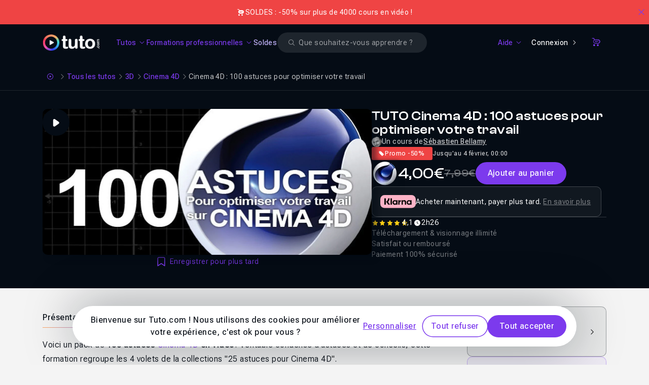

--- FILE ---
content_type: text/html; charset=UTF-8
request_url: https://fr.tuto.com/cinema-4d/cinema-4d-100-astuces-pour-optimiser-votre-travail,23265.html
body_size: 28699
content:
<!DOCTYPE html>
<html lang="fr">
    <head>
        <meta charset="utf-8">
        <title>TUTO Cinema 4D : 100 astuces pour optimiser votre travail sur Tuto.com</title>
        <!-- Default favicon for browsers that do not support specific sizes or densities -->
        <link rel="icon" href="https://fr.tuto.com/favicon-light@1x.png" sizes="48x48" type="image/png">

        <script>
            if (window.matchMedia('(prefers-color-scheme: dark)').matches === true) {
                document.head.insertAdjacentHTML(
                    'beforeend',
                    '<link rel="mask-icon" href="https://fr.tuto.com/favicon-dark@1x.png" color="#050c15">' +
                    '<link rel="icon" href="https://fr.tuto.com/favicon-dark@1x.png" sizes="48x48" type="image/png">' +
                    '<link rel="icon" href="https://fr.tuto.com/favicon-dark@2x.png" sizes="96x96" type="image/png">' +
                    '<link rel="icon" href="https://fr.tuto.com/favicon-dark@3x.png" sizes="144x144" type="image/png">'
                )
            } else {
                document.head.insertAdjacentHTML(
                    'beforeend',
                    '<link rel="mask-icon" href="https://fr.tuto.com/favicon-light@1x.png" color="#ffffff">' +
                    '<link rel="icon" href="https://fr.tuto.com/favicon-light@1x.png" sizes="48x48" type="image/png">' +
                    '<link rel="icon" href="https://fr.tuto.com/favicon-light@2x.png" sizes="96x96" type="image/png">' +
                    '<link rel="icon" href="https://fr.tuto.com/favicon-light@3x.png" sizes="144x144" type="image/png">'
                )
            }
        </script>

        <meta http-equiv="Content-Type" content="text/html; charset=utf-8">
        <meta
                name="viewport"
                content="user-scalable=no,initial-scale=1.0,minimum-scale=1.0,maximum-scale=1.0,width=device-width">
        <meta
                name="mobile-web-app-capable"
                content="yes">
        <meta
                name="apple-mobile-web-app-status-bar-style"
                content="black">
        <meta
                http-equiv="X-UA-Compatible"
                content="IE=edge">

        <meta name="google-site-verification" content="bW9xD1_MgcFT9hsAXldim1uCH2Kmo5JdhMp_-jP-dN8" />

        <meta name="description" content="Voici un pack de 100 astuces Cinema 4D en vidéo! Véritable condensé d'astuces et de conseils, cette formation regroupe les 4 volets de la collections 25 astuces pour Cinema 4D.

25 astuces pour Cinema 4D Tome 1
25 astuces pour Cinema 4D Tome 2
25 astuces pour Cinema 4D Tome 3
25 astuces pour Cinema 4D Tome 4

Ce pack vous fera à gagner du temps et optimisera votre travail sous le logiciel de création 3D Cinema 4D. Si vous travaillez régulièrement sur ce soft, c'est le pack qu'il vous faut absolument dans votre bibliothèque !" />
<link rel="canonical" title="TUTO Cinema 4D : 100 astuces pour optimiser votre travail sur Tuto.com" href="https://fr.tuto.com/cinema-4d/cinema-4d-100-astuces-pour-optimiser-votre-travail,23265.html" />
    <script type="application/ld+json">{"@context":"https:\/\/schema.org","@type":"EducationalOrganization","@id":"https:\/\/www.wikidata.org\/wiki\/Q134875645","name":"Tuto.com","url":"https:\/\/fr.tuto.com\/","logo":"https:\/\/fr.tuto.com\/logo-bimi.svg","founder":{"@type":"Person","name":"Nicolas Chaunu","@id":"https:\/\/www.wikidata.org\/wiki\/Q134875747"},"sameAs":["https:\/\/www.linkedin.com\/school\/tuto-com\/","https:\/\/www.youtube.com\/tutoetformation","https:\/\/x.com\/tutofr","https:\/\/www.facebook.com\/tutoweecast","https:\/\/fr.trustpilot.com\/review\/fr.tuto.com","https:\/\/www.instagram.com\/cheztuto"],"foundingDate":"2009","description":"Tuto.com est une plateforme fran\u00e7aise de formation en ligne sp\u00e9cialis\u00e9e dans les comp\u00e9tences num\u00e9riques, cr\u00e9atives, techniques et IA.","address":{"@type":"PostalAddress","addressLocality":"Toulon","addressCountry":"FR"},"contactPoint":{"@type":"ContactPoint","telephone":"+33-1-84-80-80-29","email":"support@tuto.com","contactType":"customer support","availableLanguage":["French"]}}</script>
    <script type="application/ld+json">{"@context":"http:\/\/schema.org","@type":"BreadcrumbList","itemListElement":[{"@type":"ListItem","position":1,"item":{"@id":"https:\/\/fr.tuto.com\/","name":"Accueil"}},{"@type":"ListItem","position":2,"item":{"@id":"https:\/\/fr.tuto.com\/tuto\/","name":"Tous les tutos"}},{"@type":"ListItem","position":3,"item":{"@id":"https:\/\/fr.tuto.com\/tuto\/3d\/","name":"3D"}},{"@type":"ListItem","position":4,"item":{"@id":"https:\/\/fr.tuto.com\/tuto\/3d\/cinema-4d\/","name":"Cinema 4D"}},{"@type":"ListItem","position":5,"item":{"@id":"https:\/\/fr.tuto.com\/cinema-4d\/cinema-4d-100-astuces-pour-optimiser-votre-travail,23265.html","name":"Cinema 4D : 100 astuces pour optimiser votre travail"}}]}</script>
    <script type="application/ld+json">{"@context":"http:\/\/schema.org","@type":"VideoObject","name":"TUTO Cinema 4D : 100 astuces pour optimiser votre travail sur Tuto.com","description":"Voici un pack de 100 astuces Cinema 4D en vid\u00e9o! V\u00e9ritable condens\u00e9 d'astuces et de conseils, cette formation regroupe les 4 volets de la collections \"25 astuces pour Cinema 4D\".\n\n25 astuces pour Cinema 4D Tome 1\n25 astuces pour Cinema 4D Tome 2\n25 astuces pour Cinema 4D Tome 3\n25 astuces pour Cinema 4D Tome 4\n\nCe pack vous fera \u00e0 gagner du temps et optimisera votre travail sous le logiciel de cr\u00e9ation 3D Cinema 4D. Si vous travaillez r\u00e9guli\u00e8rement sur ce soft, c'est le pack qu'il vous faut absolument dans votre biblioth\u00e8que !","thumbnailUrl":"https:\/\/fr-images.tuto.net\/tuto\/thumb\/648\/288\/23265_648x288.jpg","uploadDate":"2011-12-14T08:41:14+01:00","contentUrl":"https:\/\/fileserver.tuto.com\/preview\/preview-23265.mp4","interactionCount":26743}</script>
    <script type="application/ld+json">{"@context":"http:\/\/schema.org","@type":"Course","courseCode":23265,"name":"TUTO Cinema 4D : 100 astuces pour optimiser votre travail sur Tuto.com","description":"Voici un pack de 100 astuces Cinema 4D en vid\u00e9o! V\u00e9ritable condens\u00e9 d'astuces et de conseils, cette formation regroupe les 4 volets de la collections \"25 astuces pour Cinema 4D\".\n\n25 astuces pour Cinema 4D Tome 1\n25 astuces pour Cinema 4D Tome 2\n25 astuces pour Cinema 4D Tome 3\n25 astuces pour Cinema 4D Tome 4\n\nCe pack&#8230;","image":"https:\/\/fr-images.tuto.net\/tuto\/thumb\/648\/288\/23265_648x288.jpg","isAccessibleForFree":false,"timeRequired":"PT2H26M44S","provider":{"@type":"Organization","name":"Tuto.com","sameAs":"https:\/\/fr.tuto.com\/"},"video":{"@type":"VideoObject","name":"TUTO Cinema 4D : 100 astuces pour optimiser votre travail sur Tuto.com","description":"Voici un pack de 100 astuces Cinema 4D en vid\u00e9o! V\u00e9ritable condens\u00e9 d'astuces et de conseils, cette formation regroupe les 4 volets de la collections \"25 astuces pour Cinema 4D\".\n\n25 astuces pour Cinema 4D Tome 1\n25 astuces pour Cinema 4D Tome 2\n25 astuces pour Cinema 4D Tome 3\n25 astuces pour Cinema 4D Tome 4\n\nCe pack vous fera \u00e0 gagner du temps et optimisera votre travail sous le logiciel de cr\u00e9ation 3D Cinema 4D. Si vous travaillez r\u00e9guli\u00e8rement sur ce soft, c'est le pack qu'il vous faut absolument dans votre biblioth\u00e8que !","thumbnailUrl":"https:\/\/fr-images.tuto.net\/tuto\/thumb\/648\/288\/23265_648x288.jpg","uploadDate":"2011-12-14T08:41:14+01:00","contentUrl":"https:\/\/fileserver.tuto.com\/preview\/preview-23265.mp4","interactionCount":26743},"offers":[{"@type":"Offer","category":"Paid","priceCurrency":"EUR","price":4}],"hasCourseInstance":[{"@type":"CourseInstance","courseMode":"Online","courseWorkload":"PT2H26M44S"}],"aggregateRating":{"@type":"AggregateRating","ratingValue":"4.1","reviewCount":12}}</script>
    <script type="application/ld+json">{"@context":"http:\/\/schema.org","@type":"Product","name":"TUTO Cinema 4D : 100 astuces pour optimiser votre travail sur Tuto.com","image":"https:\/\/fr-images.tuto.net\/tuto\/thumb\/648\/288\/23265_648x288.jpg","description":"Voici un pack de 100 astuces Cinema 4D en vid\u00e9o! V\u00e9ritable condens\u00e9 d'astuces et de conseils, cette formation regroupe les 4 volets de la collections \"25 astuces pour Cinema 4D\".\n\n25 astuces pour Cinema 4D Tome 1\n25 astuces pour Cinema 4D Tome 2\n25 astuces pour Cinema 4D Tome 3\n25 astuces pour Cinema 4D Tome 4\n\nCe pack&#8230;","sku":23265,"mpn":23265,"productionDate":"2011-12-14 08:41:14","brand":{"@type":"Thing","name":"Tuto.com"},"offers":{"@type":"Offer","priceCurrency":"EUR","price":4,"priceValidUntil":"2026-02-04 00:00:00","itemCondition":"http:\/\/schema.org\/NewCondition","availability":"http:\/\/schema.org\/InStock","seller":{"@type":"Organization","name":"Tuto.com","sameAs":"https:\/\/fr.tuto.com\/"},"url":"http:\/\/fr.tuto.com\/cinema-4d\/cinema-4d-100-astuces-pour-optimiser-votre-travail,23265.html"},"aggregateRating":{"@type":"AggregateRating","ratingValue":"4.1","reviewCount":12}}</script>
<meta property="fb:admins" content="678236652" />
<meta property="fb:app_id" content="272132042809545" />
<meta property="og:locale" content="fr_FR" />
<meta property="og:site_name" content="Tuto.com" />
<meta property="og:type" content="product" />
<meta property="og:url" content="https://fr.tuto.com/cinema-4d/cinema-4d-100-astuces-pour-optimiser-votre-travail,23265.html" />
<meta property="og:title" content="TUTO Cinema 4D : 100 astuces pour optimiser votre travail sur Tuto.com" />
<meta property="og:image" content="https://fr-images.tuto.net/tuto/thumb/1296/576/23265_648x288.jpg" />
<meta property="og:description" content="Voici un pack de 100 astuces Cinema 4D en vidéo! Véritable condensé d'astuces et de conseils, cette formation regroupe les 4 volets de la collections "25 astuces pour Cinema 4D".

25 astuces pour Cinema 4D Tome 1
25 astuces pour Cinema 4D Tome 2
25 astuces pour Cinema 4D Tome 3
25 astuces pour Cinema 4D Tome 4

Ce pack vous fera à gagner du temps et optimisera votre travail sous le logiciel de création 3D Cinema 4D. Si vous travaillez régulièrement sur ce soft, c'est le pack qu'il vous faut absolument dans votre bibliothèque !" />
<meta name="apple-itunes-app" content="app-id=603098606" />
<meta name="twitter:card" content="summary_large_image" />
<meta name="twitter:site" content="@tutofr" />
<meta name="twitter:creator" content="@tutofr" />
<meta name="twitter:title" content="TUTO Cinema 4D : 100 astuces pour optimiser votre travail sur Tuto.com" />
<meta name="twitter:description" content="Voici un pack de 100 astuces Cinema 4D en vidéo! Véritable condensé d'astuces et de conseils, cette&#8230;" />
<meta name="twitter:image" content="https://fr-images.tuto.net/tuto/thumb/600/266/23265_648x288.jpg" />
<link rel="preload" as="image" href="//images.tuto.net/ui/logo/tuto/logo-tuto-rvb-blanc.png" imagesrcset="//images.tuto.net/ui/logo/tuto/logo-tuto-rvb-blanc.png 1x,//images.tuto.net/ui/logo/tuto/logo-tuto-rvb-blanc@2x.png 2x,//images.tuto.net/ui/logo/tuto/logo-tuto-rvb-blanc@3x.png 3x,//images.tuto.net/ui/logo/tuto/logo-tuto-rvb-blanc@4x.png 4x" importance="high" />
<link rel="stylesheet preload prefetch" href="//static.tuto.net/tpl/v4.0/common/fonts/icons.css" as="style" type="text/css" media="all" importance="high" />
<link rel="preload" href="//static.tuto.net/tpl/v4.0/common/fonts/Roboto-flex2.woff2" as="font" type="font/woff2" importance="high" crossorigin="" />
<link rel="preload" href="//static.tuto.net/tpl/v4.0/common/fonts/ClashDisplay-Variable.woff2" as="font" type="font/woff2" importance="high" crossorigin="" />
<link rel="preload" as="image" href="//fr-images.tuto.net/tuto/thumb/412/183/23265_648x288.webp" imagesrcset="//fr-images.tuto.net/tuto/thumb/412/183/23265_648x288.webp 1x, //fr-images.tuto.net/tuto/thumb/824/366/23265_648x288.webp 2x" media="(max-width: 412px)" importance="high" fetchpriority="high" />
<link rel="preload" as="image" href="//fr-images.tuto.net/tuto/thumb/648/288/23265_648x288.webp" imagesrcset="//fr-images.tuto.net/tuto/thumb/648/288/23265_648x288.webp 1x, //fr-images.tuto.net/tuto/thumb/1296/576/23265_648x288.webp 2x" media="(min-width: 413px) and (max-width: 640px)" importance="high" fetchpriority="high" />
<link rel="preload" as="image" href="//fr-images.tuto.net/tuto/thumb/1296/576/23265_648x288.webp" imagesrcset="//fr-images.tuto.net/tuto/thumb/1296/576/23265_648x288.webp 1x, //fr-images.tuto.net/tuto/thumb/2592/1152/23265_648x288.webp 2x" media="(min-width: 641px)" importance="high" fetchpriority="high" />

        <script type="application/javascript">
    dataLayer = [{"gtm_env":"production","tuto_url_static":"static.tuto.net","domain_language":"fr","facebookPixelID":"1649108242036252","facebookTrackingEventID":{"eventID":"1769352607-pRU7E05yNS"},"facebookTrackingEvent":"ViewContent","facebookTrackingData":{"content_type":"product","content_name":"TUTO Cinema 4D : 100 astuces pour optimiser votre travail sur Tuto.com","content_ids":[23265],"product_catalog_id":"1651199038472330"},"googleRemarketing":{"ecomm_prodid":23265,"ecomm_pagetype":"product","ecomm_totalvalue":7.99,"send_to":"AW-1049984920"},"matomoEcommerceView":{"sku":"TUTO-23265","name":"Cinema 4D : 100 astuces pour optimiser votre travail","category":"Cinema 4D","price":4,"documentTitle":"TUTO Cinema 4D : 100 astuces pour optimiser votre travail sur Tuto.com"}}];
</script>
    <!-- Google Tag Manager -->
    <script>(function(w,d,s,l,i){w[l]=w[l]||[];w[l].push({'gtm.start':
    new Date().getTime(),event:'gtm.js'});var f=d.getElementsByTagName(s)[0],
    j=d.createElement(s),dl=l!='dataLayer'?'&l='+l:'';j.async=true;j.src=
    'https://www.googletagmanager.com/gtm.js?id='+i+dl;f.parentNode.insertBefore(j,f);
    })(window,document,'script','dataLayer','GTM-M6W5KZ');</script>
    <!-- End Google Tag Manager -->


    <link rel="preconnect" href="https://www.gstatic.com">
    <link rel="preconnect" href="https://www.google-analytics.com">    <!-- Matomo Tag Manager -->
    <script>
        var _mtm = window._mtm = window._mtm || [];
        _mtm.push({'mtm.startTime': (new Date().getTime()), 'event': 'mtm.Start'});
        var d=document, g=d.createElement('script'), s=d.getElementsByTagName('script')[0];
        g.async=true; g.src='https://stats.tuto.com/js/container_UlgvTiYh.js'; s.parentNode.insertBefore(g,s);
    </script>
    <!-- End Matomo Tag Manager -->

        <meta name="expires" content="never" />
        <meta name="revisit-after" content="1 day" />

        <meta name="robots" content="max-image-preview:large">

        <link href="//static.tuto.net/tpl/v4.0/front/css/compiled/20260122122900-20260119164300-a3635e73b5de14eb7ce267472cdfc48e.css" rel="stylesheet" type="text/css" media="all" />
<link href="//static.tuto.net/tpl/v4.0/common/fonts/icons.css?20260115150100" rel="stylesheet" type="text/css" media="all" />
<script type="text/javascript" src="//fr.tuto.com/js/tuto.me"></script>
<script type="text/javascript">var current_url = "https://fr.tuto.com/cinema-4d/cinema-4d-100-astuces-pour-optimiser-votre-travail,23265.html"; 
var tutoLang = {};
var cartItems = 0;
var sesameConfig = {cookieDomain:".tuto.com",cookieName:"tutocitronv2",googleConsentMode:true,cdn:"static.tuto.net",loadBar:true,job:[]};
window.LibraryMediator=function(){let e=!1,n=!1,a,r,t=new Promise(e=>{a=e}),i=new Promise(e=>{r=e}),o=Promise.all([t,i]);return{notifyReady:function(t){"Sesame"===t?(e=!0,a()):"GTM"===t&&(n=!0,r())},ready:o}}();
window.LibraryMediator.ready.then(() => {Sesame.init(sesameConfig);});
var staticRules = {
	'STATICURL': '//static.tuto.net/',
	'IMGURL': '//images.tuto.net/',
	'IMGFRURL': '//fr-images.tuto.net/',
	'IMGENURL': '//en-images.tuto.net/',
	'FONTURL': '//static.tuto.net/tpl/v4.0/common/fonts/',
	'LOTTIEWEBSVGURL': '//static.tuto.net/tpl/v4.0/common/js/lottie/lottie_svg.min.js',
	'LOTTIEANIMATIONSURL': {"favorite-primary":"\/\/fr.tuto.com\/public\/lottie\/bookmark-primary.json","favorite-white":"\/\/fr.tuto.com\/public\/lottie\/bookmark-white.json"},
	'STRIPEKEY': 'pk_live_kCRX1c1feWgfL69S4UfFYD1w',
};

var GlobalMap = new Map();
var itemToFocus = null;
var freeTutoUrl = 'https://fr.tuto.com/tuto-gratuit.htm'
if(typeof formConfig === "undefined") { window.formConfig = []; };  formConfig["modalExitPopup"] = [{"name":"email","rules":{"min_length":{"htmlRule":"minlength","message":"<span class=\"text-alert text-alert-error\"><span>Le champ doit contenir au moins 8 caract\u00e8res.<\/span><\/span>"},"valid_email":{"htmlRule":"pattern","message":"<span class=\"text-alert text-alert-error\"><span>Veuillez entrer une adresse e-mail valide<\/span><\/span>"},"type":{"htmlRule":"type","message":"<span class=\"text-alert text-alert-error\"><span>Veuillez entrer une adresse e-mail valide<\/span><\/span>"}}}];
var playlistsFree = []; 
var tvpInstances = new Map();

if (typeof tutoLang === "undefined") {
    var tutoLang = {};
}
var tmp_MGxF1VsI = []
tutoLang = {
  ...tutoLang,
  ...tmp_MGxF1VsI
}</script>
    </head>
    <body class="is-mobile has-banner-top-normal overflow-x-hidden">
        <!-- Google Tag Manager (noscript) -->
    <noscript><iframe src="https://www.googletagmanager.com/ns.html?id=GTM-M6W5KZ"
    height="0" width="0" style="display:none;visibility:hidden"></iframe></noscript>
    <!-- End Google Tag Manager (noscript) -->

    <div class="ad-banner-padding"></div>

    
    <div id="banner-top-mega" class="banner-top as-banner-top asc-event cursor-pointer banner-normal bg-tuto-alert-error-60"><div class="inner" data-id="1041"><div class="banner-left"><div class="banner-icon text-white"><i class="icon icon-filled-tuto-shop"></i></div><div class="banner-description">SOLDES : -50% sur plus de 4000 cours en vidéo !</div></div></div><button class="btn btn-link btn-icon btn-icon-only icon-after btn-white btn-medium rounded-none" data-close="top-banner" title="Close"><span class="sr-only">Close</span><i class="icon icon-outlined-tuto-close" aria-hidden="true"></i></button></div><div class="navbar-container navbar-header-dark " id="navbar"  data-scroll-listener="tuto-main" data-parent="body"><nav class="navbar">
<button type="button"
                    class="tmm-toggle navbar-toggle"
                    aria-label="Ouvrir la navigation mobile">
                <span class="icon-bar"></span>
                <span class="icon-bar"></span>
            </button>
<div class="js-logo-area">
                <div class="tuto-logo-container js-logo">
                    <a href="/" class="navbar-tuto-logo" title="Tuto.com">
                        <picture><source srcset="//images.tuto.net/ui/logo/tuto/logo-tuto-rvb-blanc@4x.png 4x, //images.tuto.net/ui/logo/tuto/logo-tuto-rvb-blanc@3x.png 3x, //images.tuto.net/ui/logo/tuto/logo-tuto-rvb-blanc@2x.png 2x, //images.tuto.net/ui/logo/tuto/logo-tuto-rvb-blanc.png 1x" type="image/png" media="all"><img class="" alt="Tuto logo" width="130" height="38" loading="eager" fetchpriority="high" src="//images.tuto.net/ui/logo/tuto/logo-tuto-rvb-blanc.png" decoding="async"></picture>
                    </a>
                </div>
            </div>
<div class="navbar-menu">
<ul class="navbar-links">
<li class=""><button class="btn btn-link btn-white btn-medium rounded-none navbar-link-item enabled-tuto-menu has-dropdown" type="button" data-dropdown="tuto" data-icon-class="icon-outlined-tuto-tuto"><span>Tutos</span><i class="icon icon-outlined-tuto-arrow-down icon-down-rotate"></i></button></li>
<li class=""><button class="btn btn-link btn-white btn-medium rounded-none navbar-link-item enabled-tuto-menu has-dropdown" type="button" data-dropdown="formation" data-icon-class="icon-outlined-tuto-shapes"><span>Formations professionnelles</span><i class="icon icon-outlined-tuto-arrow-down icon-down-rotate"></i></button></li>
<li class=""><a class="btn btn-link btn-white btn-medium rounded-none navbar-link-item enabled-tuto-menu" href="https://fr.tuto.com/promos/" data-icon-class="icon-outlined-tuto-shapes" style="color:#C4B5FD;">Soldes</a></li>
</ul>
<div id="search-form" class="search-form-wrapper">
    <form action="https://fr.tuto.com/recherche/" method="post" autocomplete="off" data-empty-message="Veuillez renseigner un ou plusieurs mots clés pour votre recherche.">
        <div class="search-field-wrapper">
            <div class="form-group-wrapper input-glassed"><label for="search-glassed" class="form-input-label sr-only">Search</label><div class="form-input-wrapper form-input-wrapper-glassed"><i class="icon icon-filled-tuto-error-circle absolute addon-after invisible" id="search-glassed-error-icon"></i><input  id="search-glassed" type="search" name="q" placeholder="Que souhaitez-vous apprendre ?" value="" aria-describedby="search-glassed-error" size="32" class="form-input form-input-small form-input-glassed"><div class="form-input-search-icon-wrapper"><i class="icon icon-outlined-tuto-search"></i></div><div class="form-input-close-icon-wrapper invisible"><i class="icon icon-outlined-tuto-close"></i></div></div><span class="form-input-helper-container hidden" aria-live="assertive" id="search-glassed-error"></span></div>
        </div>
    </form>
</div><ul class="navbar-links-right">
<li class=""><button class="btn btn-link btn-white btn-medium rounded-none navbar-link-item enabled-tuto-menu has-dropdown" type="button" data-dropdown="help" data-icon-class="icon-outlined-tuto-help"><span>Aide</span><i class="icon icon-outlined-tuto-arrow-down icon-down-rotate"></i></button></li>
<li class=""><a class="btn btn-tertiary btn-icon icon-after inline-flex justify-center items-center btn-white btn-small rounded-full navbar-link-item" href="https://fr.tuto.com/connexion/?redirect=https://fr.tuto.com/cinema-4d/cinema-4d-100-astuces-pour-optimiser-votre-travail,23265.html">Connexion<i class="icon icon-outlined-tuto-arrow-right"></i></a></li>
<li class=""><a class="btn btn-link btn-icon btn-icon-only icon-after btn-white btn-small rounded-none navbar-link-item" href="https://fr.tuto.com/panier/" data-cart-link="true" title="Panier"><span class="sr-only">Panier</span><i class="icon icon-outlined-tuto-shop" aria-hidden="true"></i></a></li>
</ul>
</div>
</nav>
<div class="tuto-menu-popover js-tmd-wrapper"><div class="tuto-menu-content js-tmd-content"><div class="tuto-menu-background js-tmd-bg"></div><div class="absolute left-0 top-0"><section class="section section-tuto js-tmd-section " data-align="center" data-sizes="sm:640*1010,md:768*500,lg:1024*480,xl:1280*490,2xl:1400*490">
<div class="flyout-menu-content content">
<div data-tmm-section="tuto">
<div class="flyout-menu-row pb-6">
<div class="">
<a data-tmm-level="1" href="https://fr.tuto.com/tuto/" class="flyout-menu-big-icon-with-label-wrapper">
<span class="flyout-menu-big-icon-wrapper">
<i class="icon icon-outlined-tuto-tuto "></i>
</span>
<span class="flyout-menu-sub-title" data-tmm-data="label" data-tmm-triggerLink="tuto">Voir tous les tutos</span>
<span class="text-xs">
<i class="icon icon-outlined-tuto-arrow-right"></i>
</span>
</a>
</div>
</div>
<div class="flyout-menu-row">
<div class="flyout-menu-row-tuto">
<div class="tuto-links">
<div>
<div>
<div data-tmm-level="1" class="flyout-menu-sub-title mb-2"><span data-tmm-data="label" data-tmm-trigger-panel="creativite_design">Créativité & Design</span></div>
<div data-tmm-data="panel" data-tmm-panel="creativite_design" class="flyout-menu-list ">
<a class="btn btn-link btn-medium rounded-none flyout-menu-list-item" href="https://fr.tuto.com/tuto/photographie-retouche/" title="Photographie & Retouche">Photographie & Retouche</a>
<a class="btn btn-link btn-medium rounded-none flyout-menu-list-item" href="https://fr.tuto.com/tuto/3d/" title="3D">3D</a>
<a class="btn btn-link btn-medium rounded-none flyout-menu-list-item" href="https://fr.tuto.com/tuto/graphisme-print/" title="Graphisme & Print">Graphisme & Print</a>
<a class="btn btn-link btn-medium rounded-none flyout-menu-list-item" href="https://fr.tuto.com/tuto/video/" title="Réalisation & Montage vidéo">Réalisation & Montage vidéo</a>
<a class="btn btn-link btn-medium rounded-none flyout-menu-list-item" href="https://fr.tuto.com/tuto/audio-mao/" title="Audio & MAO">Audio & MAO</a>
<a class="btn btn-link btn-medium rounded-none flyout-menu-list-item" href="https://fr.tuto.com/tuto/dessin/" title="Dessin">Dessin</a>
<a class="btn btn-link btn-medium rounded-none flyout-menu-list-item" href="https://fr.tuto.com/tuto/animation-motion-design/" title="Animation & Motion design">Animation & Motion design</a>
<a class="btn btn-link btn-medium rounded-none flyout-menu-list-item" href="https://fr.tuto.com/tuto/ux-ui-design/" title="UX/UI design">UX/UI design</a>
<a class="btn btn-link btn-medium rounded-none flyout-menu-list-item" href="https://fr.tuto.com/tuto/digital-painting/" title="Digital painting">Digital painting</a>
<a class="btn btn-link btn-medium rounded-none flyout-menu-list-item" href="https://fr.tuto.com/tuto/cao/" title="CAO">CAO</a>
</div>
</div>
<div>
<div data-tmm-level="1" class="flyout-menu-sub-title mb-2"><span data-tmm-data="label" data-tmm-trigger-panel="developpement_it">Développement & IT</span></div>
<div data-tmm-data="panel" data-tmm-panel="developpement_it" class="flyout-menu-list ">
<a class="btn btn-link btn-medium rounded-none flyout-menu-list-item" href="https://fr.tuto.com/tuto/web/" title="Web">Web</a>
<a class="btn btn-link btn-medium rounded-none flyout-menu-list-item" href="https://fr.tuto.com/tuto/programmation/" title="Programmation">Programmation</a>
<a class="btn btn-link btn-medium rounded-none flyout-menu-list-item" href="https://fr.tuto.com/tuto/systeme-d-exploitation/" title="Système d'exploitation">Système d'exploitation</a>
<a class="btn btn-link btn-medium rounded-none flyout-menu-list-item" href="https://fr.tuto.com/tuto/serveur-administration-systemes/" title="Serveur & Administration Systèmes">Serveur & Administration Systèmes</a>
<a class="btn btn-link btn-medium rounded-none flyout-menu-list-item" href="https://fr.tuto.com/tuto/domotique-objets-connectes/" title="Domotique et Objets Connectés">Domotique et Objets Connectés</a>
<a class="btn btn-link btn-medium rounded-none flyout-menu-list-item" href="https://fr.tuto.com/tuto/game-design/" title="Game Design">Game Design</a>
</div>
</div>
<div>
<div data-tmm-level="1" class="flyout-menu-sub-title mb-2"><span data-tmm-data="label" data-tmm-trigger-panel="business_marketing">Business & Marketing</span></div>
<div data-tmm-data="panel" data-tmm-panel="business_marketing" class="flyout-menu-list ">
<a class="btn btn-link btn-medium rounded-none flyout-menu-list-item" href="https://fr.tuto.com/tuto/bureautique/" title="Bureautique">Bureautique</a>
<a class="btn btn-link btn-medium rounded-none flyout-menu-list-item" href="https://fr.tuto.com/tuto/ecommerce-emarketing/" title="Ecommerce & Emarketing">Ecommerce & Emarketing</a>
<a class="btn btn-link btn-medium rounded-none flyout-menu-list-item" href="https://fr.tuto.com/tuto/droit-numerique/" title="Droit Numérique">Droit Numérique</a>
<a class="btn btn-link btn-medium rounded-none flyout-menu-list-item" href="https://fr.tuto.com/tuto/business/" title="Business">Business</a>
</div>
</div>
<div>
<div data-tmm-level="1" class="flyout-menu-sub-title mb-2"><span data-tmm-data="label" data-tmm-trigger-panel="autres">Autres</span></div>
<div data-tmm-data="panel" data-tmm-panel="autres" class="flyout-menu-list ">
<a class="btn btn-link btn-medium rounded-none flyout-menu-list-item" href="https://fr.tuto.com/tuto/no-code/" title="No Code">No Code</a>
<a class="btn btn-link btn-medium rounded-none flyout-menu-list-item" href="https://fr.tuto.com/tuto/ia-generative/" title="IA Générative">IA Générative</a>
</div>
</div>
</div>
</div>
<div class="divider">
</div>
<div class="tuto-tags">
<div>
<div class="flyout-menu-sub-title mb-3">Logiciels populaires</div>
<div class="flyout-menu-sub-tags-block">
<a class="tag tag-link cursor-pointer tag tag-xs tag-link" href="/photoshop/">Photoshop</a>
<a class="tag tag-link cursor-pointer tag tag-xs tag-link" href="/blender/">Blender</a>
<a class="tag tag-link cursor-pointer tag tag-xs tag-link" href="/after-effects/">After Effects</a>
<a class="tag tag-link cursor-pointer tag tag-xs tag-link" href="/illustrator/">Illustrator</a>
<a class="tag tag-link cursor-pointer tag tag-xs tag-link" href="/excel/">Excel</a>
<a class="tag tag-link cursor-pointer tag tag-xs tag-link" href="/sketchup/">SketchUp</a>
<a class="tag tag-link cursor-pointer tag tag-xs tag-link" href="/lightroom/">Lightroom</a>
<a class="tag tag-link cursor-pointer tag tag-xs tag-link" href="/premiere/">Premiere</a>
<a class="tag tag-link cursor-pointer tag tag-xs tag-link" href="/affinity-photo/">Affinity Photo</a>
<a class="tag tag-link cursor-pointer tag tag-xs tag-link" href="/cinema-4d/">Cinema 4D</a>
</div>
<div class="flyout-menu-sub-title mb-3">Technos populaires</div>
<div class="flyout-menu-sub-tags-block">
<a class="tag tag-link cursor-pointer tag tag-xs tag-link" href="/css/">CSS</a>
<a class="tag tag-link cursor-pointer tag tag-xs tag-link" href="/javascript/">JavaScript</a>
<a class="tag tag-link cursor-pointer tag tag-xs tag-link" href="/html/">HTML</a>
<a class="tag tag-link cursor-pointer tag tag-xs tag-link" href="/php/">Php</a>
<a class="tag tag-link cursor-pointer tag tag-xs tag-link" href="/wordpress/">WordPress</a>
<a class="tag tag-link cursor-pointer tag tag-xs tag-link" href="/virtualbox/">VirtualBox</a>
<a class="tag tag-link cursor-pointer tag tag-xs tag-link" href="/react/">React</a>
<a class="tag tag-link cursor-pointer tag tag-xs tag-link" href="/jquery/">jQuery</a>
<a class="tag tag-link cursor-pointer tag tag-xs tag-link" href="/bootstrap/">Bootstrap</a>
<a class="tag tag-link cursor-pointer tag tag-xs tag-link" href="/laravel/">Laravel</a>
</div>
</div>
</div>
</div>
</div>
<div class="flyout-menu-separator"></div>
<div class="flyout-menu-row">
<div class="flex gap-x-4 items-center">
<div data-tmm-bottom>
<a class="btn btn-primary btn-white btn-small rounded-full inline-block" href="https://fr.tuto.com/abonnements/">Abonnement Tuto.com</a>
</div>
<div>
<span class="flyout-menu-bottom-line">Formez-vous toute l’année en illimité 🔥</span>
</div>
</div>
</div>
</div>
</div>
</section>
<section class="section section-formation js-tmd-section " data-align="left" data-sizes="sm:370*400,md:370*400,lg:370*470,xl:320*470,2xl:320*470">
<div class="flyout-menu-content content">
<div data-tmm-section="formation">
<div class="flyout-menu-row pb-6">
<div class="">
<a data-tmm-level="1" href="https://fr.tuto.com/parcours-pro.htm" class="flyout-menu-big-icon-with-label-wrapper">
<span class="flyout-menu-big-icon-wrapper">
<i class="icon icon-outlined-tuto-shapes "></i>
</span>
<span class="flyout-menu-sub-title" data-tmm-data="label" data-tmm-triggerLink="tuto">Voir toutes les formations</span>
<span class="text-xs">
<i class="icon icon-outlined-tuto-arrow-right"></i>
</span>
</a>
</div>
</div>
<div class="flyout-menu-row">
<div class="flex gap-x-8">
<div class="w-full">
<div>
<div>
<div data-tmm-level="1" class="flyout-menu-sub-title mb-2"><span data-tmm-data="label" data-tmm-trigger-panel="jobs">Les plus suivies</span></div>
<div data-tmm-data="panel" data-tmm-panel="jobs" class="flyout-menu-list ">
<a class="btn btn-link btn-medium rounded-none flyout-menu-list-item" href="https://fr.tuto.com/formation-photographe.htm" title="Photographe CPF"><span class="can-crop">Photographe</span> <span class="cpf-label">CPF</span></a>
<a class="btn btn-link btn-medium rounded-none flyout-menu-list-item" href="https://fr.tuto.com/formation-design-graphique.htm" title="Design Graphique CPF CPF"><span class="can-crop">Design Graphique CPF</span> <span class="cpf-label">CPF</span></a>
<a class="btn btn-link btn-medium rounded-none flyout-menu-list-item" href="https://fr.tuto.com/formation-digital-painter.htm" title="Digital Painter CPF"><span class="can-crop">Digital Painter</span> <span class="cpf-label">CPF</span></a>
<a class="btn btn-link btn-medium rounded-none flyout-menu-list-item" href="https://fr.tuto.com/formation-videaste.htm" title="Vidéaste CPF"><span class="can-crop">Vidéaste</span> <span class="cpf-label">CPF</span></a>
<a class="btn btn-link btn-medium rounded-none flyout-menu-list-item" href="https://fr.tuto.com/formation-graphiste-illustrator.htm" title="Graphiste Illustrator CPF"><span class="can-crop">Graphiste Illustrator</span> <span class="cpf-label">CPF</span></a>
<a class="btn btn-link btn-medium rounded-none flyout-menu-list-item" href="https://fr.tuto.com/formation-graphiste-photoshop.htm" title="Graphiste Photoshop CPF"><span class="can-crop">Graphiste Photoshop</span> <span class="cpf-label">CPF</span></a>
<a class="btn btn-link btn-medium rounded-none flyout-menu-list-item" href="https://fr.tuto.com/formation-developpeur-cpf-front-end.htm" title="Développeur Web Front-End éligible CPF CPF"><span class="can-crop">Développeur Web Front-End éligible CPF</span> <span class="cpf-label">CPF</span></a>
</div>
</div>
</div>
</div>
</div>
</div>
</div>
</div>
</section>
<section class="section section-help js-tmd-section " data-align="right" data-sizes="sm:300*270,md:300*270,lg:300*270,xl:300*270,2xl:300*270">
<div class="flyout-menu-content content">
<div data-tmm-section="help">
<div class="flyout-menu-row">
<div class="">
<div>
<div>
<div data-tmm-level="1" class="flyout-menu-sub-title mb-2"><span data-tmm-data="label" data-tmm-trigger-panel="help">Besoin d'aide ?</span></div>
<div data-tmm-data="panel" data-tmm-panel="help" class="flyout-menu-list ">
<a class="btn btn-link btn-medium rounded-none flyout-menu-list-item" href="https://aide.tuto.com/questions-frequentes" title="Les questions fréquentes">Les questions fréquentes</a>
<a class="btn btn-link btn-medium rounded-none flyout-menu-list-item" href="https://fr.tuto.com/proposer-un-cours.htm" title="Proposer un cours">Proposer un cours</a>
<a class="btn btn-link btn-medium rounded-none flyout-menu-list-item" href="https://aide.tuto.com/" title="Aide en ligne">Aide en ligne</a>
<a class="btn btn-link btn-medium rounded-none flyout-menu-list-item" href="https://aide.tuto.com/fr/articles/133750-contacter-l-equipe" title="Contacter l’équipe">Contacter l’équipe</a>
<a class="btn btn-link btn-medium rounded-none flyout-menu-list-item" href="https://aide.tuto.com/pour-un-bon-depart/pourquoi-se-former-sur-tutocom" title="Pourquoi vous former sur Tuto.com ?">Pourquoi vous former sur Tuto.com ?</a>
<a class="btn btn-link btn-medium rounded-none flyout-menu-list-item" href="https://fr.tuto.com/app/" title="Télécharger nos applications">Télécharger nos applications</a>
</div>
</div>
</div>
</div>
</div>
</div>
</div>
</section>
</div></div><span class="tuto-menu-caret js-tmd-caret"></span></div>    <div class="mobile-buttons" style="display:none">
        <button class="btn btn-link btn-icon btn-icon-only icon-after btn-white btn-large rounded-none" type="button" data-tmms-action="open" data-tmms-target="search-menu" title="Recherche"><span class="sr-only">Recherche</span><i class="icon icon-outlined-tuto-search" aria-hidden="true"></i></button>
        <a class="btn btn-link btn-icon btn-icon-only icon-after btn-white btn-large rounded-none" href="https://fr.tuto.com/connexion/?redirect=https://fr.tuto.com/cinema-4d/cinema-4d-100-astuces-pour-optimiser-votre-travail,23265.html" title="USER"><span class="sr-only">USER</span><i class="icon icon-outlined-tuto-user" aria-hidden="true"></i></a>
        <a class="btn btn-link btn-icon btn-icon-only icon-after btn-white btn-large rounded-none" href="https://fr.tuto.com/panier/" data-cart-link="true" title="Panier"><span class="sr-only">Panier</span><i class="icon icon-outlined-tuto-shop" aria-hidden="true"></i></a>
    </div></div>

<div id="tuto-main" class="product-page">

    <div class="breadcrumb-dark-border">
<div class="breadcrumb breadcrumb-dark">
<nav aria-label="Breadcrumb" class="breadcrumb-inner">
<div class="breadcrumb-item breadcrumb-start">
<a class="btn btn-link btn-icon btn-icon-only icon-after btn-white btn-xs rounded-none breadcrumb-start" href="/" title="Tuto.com"><span class="sr-only">Tuto.com</span><i class="icon icon-logo-symbol" aria-hidden="true"></i></a>
</div>
<span class="breadcrumb-separator" aria-hidden="true"><i class="icon icon-outlined-tuto-arrow-right"></i></span>
<div class="breadcrumb-item">
<a class="btn btn-link btn-white btn-medium rounded-none font-medium" href="https://fr.tuto.com/tuto/">Tous les tutos</a>
</div>
<span class="breadcrumb-separator" aria-hidden="true"><i class="icon icon-outlined-tuto-arrow-right"></i></span>
<div class="breadcrumb-item">
<a class="btn btn-link btn-white btn-medium rounded-none font-medium" href="https://fr.tuto.com/tuto/3d/">3D</a>
</div>
<span class="breadcrumb-separator" aria-hidden="true"><i class="icon icon-outlined-tuto-arrow-right"></i></span>
<div class="breadcrumb-item">
<a class="btn btn-link btn-white btn-medium rounded-none font-medium" href="https://fr.tuto.com/tuto/3d/cinema-4d/">Cinema 4D</a>
</div>
<span class="breadcrumb-separator" aria-hidden="true"><i class="icon icon-outlined-tuto-arrow-right"></i></span>
<div class="breadcrumb-item breadcrumb-end">
<span class="breadcrumb-current" aria-current="page">Cinema 4D : 100 astuces pour optimiser votre travail</span>
</div>
</nav>
</div>
</div>

    <div class="product-header-wrapper">
        <div class="product-header">
            <div class="inner">
                <div class="inner-left">
                    <div class="preview-player">
    <div class="preview-player-thumbnail">
        <picture><source srcset="//fr-images.tuto.net/tuto/thumb/412/183/23265_648x288.webp 1x, //fr-images.tuto.net/tuto/thumb/824/366/23265_648x288.webp 1.1x" type="image/webp" media="(max-width: 412px)"><source srcset="//fr-images.tuto.net/tuto/thumb/412/183/23265_648x288.jpg 1x, //fr-images.tuto.net/tuto/thumb/824/366/23265_648x288.jpg 1.1x" type="image/jpeg" media="(max-width: 412px)"><source srcset="//fr-images.tuto.net/tuto/thumb/648/288/23265_648x288.webp 1x, //fr-images.tuto.net/tuto/thumb/1296/576/23265_648x288.webp 1.1x" type="image/webp" media="(max-width: 640px)"><source srcset="//fr-images.tuto.net/tuto/thumb/648/288/23265_648x288.jpg 1x, //fr-images.tuto.net/tuto/thumb/1296/576/23265_648x288.jpg 1.1x" type="image/jpeg" media="(max-width: 640px)"><source srcset="//fr-images.tuto.net/tuto/thumb/1296/576/23265_648x288.webp 1x" type="image/webp" media="all"><source srcset="//fr-images.tuto.net/tuto/thumb/1296/576/23265_648x288.jpg 1x" type="image/jpeg" media="all"><img class="product-thumbnail" alt="Cinema 4D : 100 astuces pour optimiser votre travail" width="1296" height="576" src="//fr-images.tuto.net/tuto/thumb/1296/576/23265_648x288.jpg" loading="eager" fetchpriority="high" decoding="sync"></picture>    </div>
    <div class="preview-player-overlay">
        <button class="btn btn-secondary btn-icon btn-icon-only icon-after btn-large rounded-full" data-play="trailer" title="Play"><span class="sr-only">Play</span><i class="icon icon-filled-tuto-play" aria-hidden="true"></i></button>    </div>
    <div class="tvp-container"><div style="padding-bottom: 62.5%" id="product-preview-player" tabindex="0" data-poster="https://fr-images.tuto.net/tuto/thumb/1296/810/23265_648x288.jpg" class="tvp-player tvp-init tvp-subtitles" tabindex="0"><div class="tvp-video-container"><div class="tvp-video" poster="https://fr-images.tuto.net/tuto/thumb/1296/810/23265_648x288.jpg"><source src="https://fileserver.tuto.com/preview/preview-23265.mp4" type="video/mp4"><track
                                label="Français"
                                kind="subtitles"
                                srclang="fr"
                                src="https://fileserver.tuto.com/subtitle/23265.preview-fr.vtt"
                                mode="hidden"
                                /></div></div><div id="tvp-subtitles-container"></div><div class="tvp-ui"><div class="tvp-ui-top"><div class="tvp-ui-top-left"></div><div class="tvp-ui-top-right"><button class="btn btn-primary btn-icon btn-icon-only icon-after btn-glassed btn-medium rounded-full" type="button" data-action="cast" title="Cast"><span class="sr-only">Cast</span><i class="icon icon-outlined-tuto-cast" aria-hidden="true"></i></button><button class="btn btn-primary btn-icon btn-icon-only icon-after btn-glassed btn-medium rounded-full tvp-close" type="button" data-action="close" title="Close"><span class="sr-only">Close</span><i class="icon icon-outlined-tuto-close" aria-hidden="true"></i></button></div></div><div class="tvp-ui-center"><div class="tvp-flash tvp-flash-play"><button class="btn btn-link btn-icon btn-icon-only icon-after btn-white btn-medium rounded-none tvp-btn-play" type="button" data-action="play" title="Play"><span class="sr-only">Play</span><i class="icon icon-filled-tuto-play" aria-hidden="true"></i></button></div><div class="tvp-flash tvp-flash-pause"><button class="btn btn-link btn-icon btn-icon-only icon-after btn-white btn-medium rounded-none tvp-btn-pause" type="button" data-action="play" title="Pause"><span class="sr-only">Pause</span><i class="icon icon-outlined-tuto-pause" aria-hidden="true"></i></button></div><div class="tvp-loader"><div></div><div></div><div></div><div></div></div><div class="tvp-error tvp-ui-error"><div><i class="icon icon-filled-tuto-error-circle text-3xl"></i></div><div class="font-medium text-base">Problème de lecture</div><div class="text-center text-base text-white/60 mb-4">Cette vidéo ne semble pas disponible</div><div><a class="btn btn-secondary btn-white btn-small rounded-full" href="https://aide.tuto.com/fr/articles/133750-contacter-l-equipe" target="_blank">Signaler</a></div></div></div><div class="tvp-ui-bottom"><div class="tvp-ui-bottom-top"><div class="tvp-ui-elapsed">00:00</div><div class="tvp-ui-progress"><input type="range" value="0" min="0" max="100" step="1" class="tvp-ui-range tvp-ui-seek"><canvas class="tvp-ui-buffer"></canvas></div><div class="tvp-ui-remaining">00:00</div></div><div class="tvp-ui-bottom-bottom"><div class="tvp-ui-buttons tvp-ui-bottom-left"><button class="btn btn-link btn-icon btn-icon-only icon-after btn-white btn-medium rounded-none tvp-btn-play" type="button" data-action="play" title="Play"><span class="sr-only">Play</span><i class="icon icon-filled-tuto-play" aria-hidden="true"></i></button><button class="btn btn-link btn-icon btn-icon-only icon-after btn-white btn-medium rounded-none tvp-btn-pause" type="button" data-action="play" title="Pause"><span class="sr-only">Pause</span><i class="icon icon-outlined-tuto-pause" aria-hidden="true"></i></button><button class="btn btn-link btn-icon btn-icon-only icon-after btn-white btn-medium rounded-none tvp-btn-next" type="button" data-action="next" title="Next"><span class="sr-only">Next</span><i class="icon icon-outlined-tuto-play-next" aria-hidden="true"></i></button><button class="btn btn-link btn-icon btn-icon-only icon-after btn-white btn-medium rounded-none tvp-btn-rewind" type="button" data-action="rewind" title="Forward"><span class="sr-only">Forward</span><i class="icon icon-outlined-tuto-rewind" aria-hidden="true"></i></button><button class="btn btn-link btn-icon btn-icon-only icon-after btn-white btn-medium rounded-none tvp-btn-forward" type="button" data-action="forward" title="Forward"><span class="sr-only">Forward</span><i class="icon icon-outlined-tuto-fast-forward" aria-hidden="true"></i></button><button class="btn btn-link btn-white btn-medium rounded-none tvp-btn-speed" type="button" data-action="speed"><span>1<small>x</small></span></button></div><div class="tvp-ui-bottom-center tvp-ui-title"></div><div class="tvp-ui-buttons tvp-ui-bottom-right"><div class="tvp-ui-volume"><button class="btn btn-link btn-icon btn-icon-only icon-after btn-white btn-medium rounded-none tvp-ui-mute" type="button" data-action="volume" title="mute video"><span class="sr-only">mute video</span><i class="icon icon-outlined-tuto-sound-on" aria-hidden="true"></i></button><div class="tvp-ui-volume-input-range"><input tabindex="-1" type="range" value="0" min="0" max="100" step="1" class="tvp-ui-range tvp-ui-volume-range"></div></div><button class="btn btn-link btn-icon btn-icon-only icon-after btn-white btn-medium rounded-none" type="button" data-action="subtitles" title="Subtitles"><span class="sr-only">Subtitles</span><i class="icon icon-outlined-tuto-subtitles" aria-hidden="true"></i></button><button class="btn btn-link btn-icon btn-icon-only icon-after btn-white btn-medium rounded-none" type="button" data-action="pin" title="Pin"><span class="sr-only">Pin</span><i class="icon icon-outlined-tuto-pin" aria-hidden="true"></i></button><button class="btn btn-link btn-icon btn-icon-only icon-after btn-white btn-medium rounded-none" type="button" data-action="settings" title="Settings"><span class="sr-only">Settings</span><i class="icon icon-outlined-tuto-cog" aria-hidden="true"></i></button><button class="btn btn-link btn-icon btn-icon-only icon-after btn-white btn-medium rounded-none" type="button" data-action="fullscreen" title="Fullscreen"><span class="sr-only">Fullscreen</span><i class="icon icon-outlined-tuto-full-screen" aria-hidden="true"></i></button><div class="no-subtitles-badge">Sous-titres non disponibles</div></div></div></div><div class="tvp-ui-overlay tvp-ui-overlay-default"><button class="btn btn-secondary btn-icon btn-icon-only icon-after btn-large rounded-full" data-play="trailer" title="Play"><span class="sr-only">Play</span><i class="icon icon-filled-tuto-play" aria-hidden="true"></i></button></div></div></div></div></div>
                    <div class="product-bottom-actions left">
                        <button class="btn btn-link btn-icon icon-before inline-flex justify-center items-center btn-white btn-small rounded-none font-normal text-white/80 js-bookmark-button" data-id-tuto="23265"><i class="icon icon-outlined-tuto-bookmark text-2xl"></i><span>Enregistrer pour plus tard</span><span class="saved">Enregistré pour plus tard</span></button>                    </div>
                </div>
                <div class="inner-right">
                    <div class="tutorial-title-wrapper">
                        <div class="tooltip-container tooltip-neutral tooltip-bottom"><h1 class="heading text-3xl text-fluid black tutorial-title text-white" data-tooltip-id="tuto-title-tooltip">TUTO Cinema 4D : 100 astuces pour optimiser votre travail</h1><div class="tooltip tooltip-arrow-start" id="tuto-title-tooltip" data-position="bottom" data-alignment="start" role="tooltip">TUTO Cinema 4D : 100 astuces pour optimiser votre travail</div></div>                    </div>
                                            <div class="product-contributors">
                            <div class="product-contributors-avatar">
                                <picture><source srcset="//images.tuto.net/avatar/contributor/20/20/100887.webp 1x, //images.tuto.net/avatar/contributor/40/40/100887.webp 2x" type="image/webp" media="all"><source srcset="//images.tuto.net/avatar/contributor/20/20/100887.jpg 1x, //images.tuto.net/avatar/contributor/40/40/100887.jpg 2x" type="image/jpeg" media="all"><img class="rounded-full" alt="Sébastien Bellamy" loading="eager" width="20" height="20" src="//images.tuto.net/avatar/contributor/20/20/100887.jpg" decoding="async" fetchpriority="low"></picture>                            </div>
                            <div class="product-contributors-link">
                                <span>Un cours de</span>
                                <div><div class="tooltip-container tooltip-neutral tooltip-top"><div data-tooltip-id="dTfhVDvt" class="product-contributor-tooltip"><a class="btn btn-link btn-inline btn-white btn-small rounded-none" href="https://fr.tuto.com/formateur/bblproductions.htm" aria-labelledby="dTfhVDvt">Sébastien Bellamy</a></div><div class="tooltip tooltip-arrow-end" id="dTfhVDvt" data-position="top" data-alignment="end" role="tooltip">Sébastien Bellamy</div></div></div>
                            </div>
                        </div>
                                                                <div class="product-discount">
                            <span class="badge badge-solid badge-error badge-xs badge-icon-before badge-icon"><i class="icon icon-filled-tuto-label"></i><span>Promo -50%</span></span> Jusqu'au 4 février, 00:00                        </div>
                                                                <div class="product-price">
                            <div class="product-price-software-logo"><picture><source srcset="//images.tuto.net/software/logo/imp/cinema-4d@2x.webp 1x, //images.tuto.net/software/logo/imp/cinema-4d@4x.webp 2x" type="image/webp" media="all"><source srcset="//images.tuto.net/software/logo/imp/cinema-4d@2x.png 1x, //images.tuto.net/software/logo/imp/cinema-4d@4x.png 2x" type="image/png" media="all"><img class="" alt="logo cinema-4d" width="52" height="52" src="//images.tuto.net/software/logo/imp/cinema-4d@2x.png" loading="eager" decoding="async" fetchpriority="low"></picture></div>                            <span class="heading text-3xl black product-current-price">4,00€</span><span class="heading text-2xl black product-old-price">7,99€</span><button class="btn btn-primary btn-medium rounded-full product-cart-button js-product-cart-button" data-sku="23265" data-type="1" data-action="cart-add">Ajouter au panier</button>                        </div>
                                        <div class="tuto-divider"></div>
                    <div class="product-meta">
                        <div class="product-meta-data">
                            <div class="inline-flex"><i class="icon icon-filled-tuto-star text-tuto-secondary-gamma-50"></i><i class="icon icon-filled-tuto-star text-tuto-secondary-gamma-50"></i><i class="icon icon-filled-tuto-star text-tuto-secondary-gamma-50"></i><i class="icon icon-filled-tuto-star text-tuto-secondary-gamma-50"></i><i class="icon  icon-filled-tuto-star-half text-tuto-secondary-gamma-50"></i><span class="sr-only">4.0833333333333</span></div>                            <div class="-ml-3">4,1</div>                            <div class="flex items-center gap-x-1"><i class="icon icon-filled-tuto-time text-base"></i>2h26</div>                                                                                                            </div>
                    </div>
                                            <div class="product-klarna-banner-wrapper">
                            <div class="product-klarna-banner">
                                <div id="payment-method-messaging-element"></div>
                                <div class="inner-flex">
                                    <div class="svg-container"><img class="" src="https://images.tuto.net/svg/logo/klarna-condensed.svg" alt="klarna-condensed" width="512" height="512" loading="lazy" decoding="async" fetchpriority="low"></div>
                                    <div class="label-container">Acheter maintenant, payer plus tard. <a href="#" data-modal-id="klarna-dialog">En savoir plus</a></div>
                                </div>
                            </div>
                        </div>
                                                                <div class="product-arguments">
                                                        <p>Téléchargement & visionnage illimité</p> <p>Satisfait ou remboursé</p> <p>Paiement 100% sécurisé</p>                         </div>
                                        <div class="product-bottom-actions right"></div>
                </div>
            </div>
        </div>
    </div>

    <div class="container-bg">
        <section class="container-fluid mx-auto">
            <div class="product-content">
                <div class="product-content-main">
                    <!-- Tabs -->
                    <section>
                        <div class="tabs-wrapper"><div class="relative"><ul id="product-content-tabs" class="tabs-container"><li class="tab-item tab-item-active"><a href="#content-presentation" class="tab-item-link tab-item-light" tabindex=-1 data-tab-id="tab-presentation" id="tab-presentation">Présentation</a></li><li class="tab-item "><a href="#content-content" class="tab-item-link tab-item-light" tabindex=-1 data-tab-id="tab-content" id="tab-content">Table des matières</a></li></ul><span class="tabs-underline hidden"></span></div><div class="tabs-content-wrapper js-tabs-content-wrapper"><div class="tab-content-panel content-is-active" id="content-presentation" data-content-loaded>
<section class="product-presentation">
    <p>Voici un pack de <strong>100 astuces <a href="/cinema-4d/" class="auto-link" title="Tuto Cinema 4d" >Cinema 4D</a> en vidéo</strong>! Véritable condensé d'astuces et de conseils, cette formation regroupe les 4 volets de la collections "25 astuces pour Cinema 4D".</p>
<ul>
<li><a href="https://fr.tuto.com/cinema-4d/cinema-4d-25-astuces-en-video-cinema-4d,17310.html" title="25 astuces c4D">25 astuces pour Cinema 4D Tome 1</a></li>
<li><a href="https://fr.tuto.com/cinema-4d/cinema-4d-25-astuces-en-video-tome-2-cinema-4d,17665.html" title="25 astuces c4D">25 astuces pour Cinema 4D Tome 2</a></li>
<li><a href="https://fr.tuto.com/cinema-4d/cinema-4d-25-astuces-en-video-tome-3-cinema-4d,20072.html" title="25 astuces c4D">25 astuces pour Cinema 4D Tome 3</a></li>
<li><a href="https://fr.tuto.com/cinema-4d/cinema-4d-25-astuces-en-video-tome-4-cinema-4d,23024.html" title="25 astuces c4D">25 astuces pour Cinema 4D Tome 4</a></li>
</ul>
<p>Ce pack vous fera à gagner du temps et optimisera votre travail sous le logiciel de création 3D Cinema 4D. Si vous travaillez régulièrement sur ce soft, c'est le pack qu'il vous faut absolument dans votre bibliothèque !</p>
</section>


<section class="product-bundle-toc">

    <div class="product-bundle-toc-header">
        <h3 class="heading text-2xl text-fluid black product-toc-title">Cours dans ce bundle</h3><button class="btn btn-tertiary btn-black btn-xs rounded-full" data-show-tab="#content-content" data-scroll-to="#content-content">Voir le détail</button>    </div>

        <div class="product-bundle-toc-tutorials">
                    <article id="bundle-tutorial-17310" class="bundle-tutorial" data-show-tab="#content-content" data-tuto-id="17310">
                <div class="bundle-tutorial-thumb">
                    <picture><source srcset="//fr-images.tuto.net/tuto/thumb/412/183/17310_648x288.webp 1x, //fr-images.tuto.net/tuto/thumb/824/366/17310_648x288.webp 1.1x" type="image/webp" media="(max-width: 412px)"><source srcset="//fr-images.tuto.net/tuto/thumb/412/183/17310_648x288.jpg 1x, //fr-images.tuto.net/tuto/thumb/824/366/17310_648x288.jpg 1.1x" type="image/jpeg" media="(max-width: 412px)"><source srcset="//fr-images.tuto.net/tuto/thumb/648/288/17310_648x288.webp 1x, //fr-images.tuto.net/tuto/thumb/1296/576/17310_648x288.webp 1.1x" type="image/webp" media="(max-width: 640px)"><source srcset="//fr-images.tuto.net/tuto/thumb/648/288/17310_648x288.jpg 1x, //fr-images.tuto.net/tuto/thumb/1296/576/17310_648x288.jpg 1.1x" type="image/jpeg" media="(max-width: 640px)"><source srcset="//fr-images.tuto.net/tuto/thumb/350/156/17310_648x288.webp 1x, //fr-images.tuto.net/tuto/thumb/700/312/17310_648x288.webp 1.1x" type="image/webp" media="(max-width: 768px)"><source srcset="//fr-images.tuto.net/tuto/thumb/350/156/17310_648x288.jpg 1x, //fr-images.tuto.net/tuto/thumb/700/312/17310_648x288.jpg 1.1x" type="image/jpeg" media="(max-width: 768px)"><source srcset="//fr-images.tuto.net/tuto/thumb/250/111/17310_648x288.webp 1x, //fr-images.tuto.net/tuto/thumb/500/222/17310_648x288.webp 1.1x" type="image/webp" media="(max-width: 1024px)"><source srcset="//fr-images.tuto.net/tuto/thumb/250/111/17310_648x288.jpg 1x, //fr-images.tuto.net/tuto/thumb/500/222/17310_648x288.jpg 1.1x" type="image/jpeg" media="(max-width: 1024px)"><source srcset="//fr-images.tuto.net/tuto/thumb/324/144/17310_648x288.webp 1x, //fr-images.tuto.net/tuto/thumb/648/288/17310_648x288.webp 1.1x" type="image/webp" media="(max-width: 1280px)"><source srcset="//fr-images.tuto.net/tuto/thumb/324/144/17310_648x288.jpg 1x, //fr-images.tuto.net/tuto/thumb/648/288/17310_648x288.jpg 1.1x" type="image/jpeg" media="(max-width: 1280px)"><source srcset="//fr-images.tuto.net/tuto/thumb/350/156/17310_648x288.webp 1x, //fr-images.tuto.net/tuto/thumb/700/312/17310_648x288.webp 1.1x" type="image/webp" media="all"><source srcset="//fr-images.tuto.net/tuto/thumb/350/156/17310_648x288.jpg 1x, //fr-images.tuto.net/tuto/thumb/700/312/17310_648x288.jpg 1.1x" type="image/jpeg" media="all"><img class="bundle-tutorial-thumbnail bundle-tutorial-header-thumb" alt="Cinema 4D : 25 astuces en vidéo" width="648" height="288" src="//fr-images.tuto.net/tuto/thumb/648/288/17310_648x288.jpg" loading="lazy" fetchpriority="low" decoding="async"></picture>                    <span class="badge badge-solid badge-primary badge-xs">Cours 1</span>                </div>
                <div class="tooltip-container tooltip-neutral tooltip-bottom"><h3 data-tooltip-id="bundle-tutorial-17310-title-tooltip" class="bundle-tutorial-title">Cinema 4D : 25 astuces en vidéo</h3><div class="tooltip tooltip-arrow-start" id="bundle-tutorial-17310-title-tooltip" data-position="bottom" data-alignment="start" role="tooltip">Cinema 4D : 25 astuces en vidéo</div></div>            </article>
                    <article id="bundle-tutorial-17665" class="bundle-tutorial" data-show-tab="#content-content" data-tuto-id="17665">
                <div class="bundle-tutorial-thumb">
                    <picture><source srcset="//fr-images.tuto.net/tuto/thumb/412/183/17665_648x288.webp 1x, //fr-images.tuto.net/tuto/thumb/824/366/17665_648x288.webp 1.1x" type="image/webp" media="(max-width: 412px)"><source srcset="//fr-images.tuto.net/tuto/thumb/412/183/17665_648x288.jpg 1x, //fr-images.tuto.net/tuto/thumb/824/366/17665_648x288.jpg 1.1x" type="image/jpeg" media="(max-width: 412px)"><source srcset="//fr-images.tuto.net/tuto/thumb/648/288/17665_648x288.webp 1x, //fr-images.tuto.net/tuto/thumb/1296/576/17665_648x288.webp 1.1x" type="image/webp" media="(max-width: 640px)"><source srcset="//fr-images.tuto.net/tuto/thumb/648/288/17665_648x288.jpg 1x, //fr-images.tuto.net/tuto/thumb/1296/576/17665_648x288.jpg 1.1x" type="image/jpeg" media="(max-width: 640px)"><source srcset="//fr-images.tuto.net/tuto/thumb/350/156/17665_648x288.webp 1x, //fr-images.tuto.net/tuto/thumb/700/312/17665_648x288.webp 1.1x" type="image/webp" media="(max-width: 768px)"><source srcset="//fr-images.tuto.net/tuto/thumb/350/156/17665_648x288.jpg 1x, //fr-images.tuto.net/tuto/thumb/700/312/17665_648x288.jpg 1.1x" type="image/jpeg" media="(max-width: 768px)"><source srcset="//fr-images.tuto.net/tuto/thumb/250/111/17665_648x288.webp 1x, //fr-images.tuto.net/tuto/thumb/500/222/17665_648x288.webp 1.1x" type="image/webp" media="(max-width: 1024px)"><source srcset="//fr-images.tuto.net/tuto/thumb/250/111/17665_648x288.jpg 1x, //fr-images.tuto.net/tuto/thumb/500/222/17665_648x288.jpg 1.1x" type="image/jpeg" media="(max-width: 1024px)"><source srcset="//fr-images.tuto.net/tuto/thumb/324/144/17665_648x288.webp 1x, //fr-images.tuto.net/tuto/thumb/648/288/17665_648x288.webp 1.1x" type="image/webp" media="(max-width: 1280px)"><source srcset="//fr-images.tuto.net/tuto/thumb/324/144/17665_648x288.jpg 1x, //fr-images.tuto.net/tuto/thumb/648/288/17665_648x288.jpg 1.1x" type="image/jpeg" media="(max-width: 1280px)"><source srcset="//fr-images.tuto.net/tuto/thumb/350/156/17665_648x288.webp 1x, //fr-images.tuto.net/tuto/thumb/700/312/17665_648x288.webp 1.1x" type="image/webp" media="all"><source srcset="//fr-images.tuto.net/tuto/thumb/350/156/17665_648x288.jpg 1x, //fr-images.tuto.net/tuto/thumb/700/312/17665_648x288.jpg 1.1x" type="image/jpeg" media="all"><img class="bundle-tutorial-thumbnail bundle-tutorial-header-thumb" alt="Cinema 4D : 25 astuces en vidéo - Tome 2" width="648" height="288" src="//fr-images.tuto.net/tuto/thumb/648/288/17665_648x288.jpg" loading="lazy" fetchpriority="low" decoding="async"></picture>                    <span class="badge badge-solid badge-primary badge-xs">Cours 2</span>                </div>
                <div class="tooltip-container tooltip-neutral tooltip-bottom"><h3 data-tooltip-id="bundle-tutorial-17665-title-tooltip" class="bundle-tutorial-title">Cinema 4D : 25 astuces en vidéo - Tome 2</h3><div class="tooltip tooltip-arrow-start" id="bundle-tutorial-17665-title-tooltip" data-position="bottom" data-alignment="start" role="tooltip">Cinema 4D : 25 astuces en vidéo - Tome 2</div></div>            </article>
                    <article id="bundle-tutorial-20072" class="bundle-tutorial" data-show-tab="#content-content" data-tuto-id="20072">
                <div class="bundle-tutorial-thumb">
                    <picture><source srcset="//fr-images.tuto.net/tuto/thumb/412/183/20072_648x288.webp 1x, //fr-images.tuto.net/tuto/thumb/824/366/20072_648x288.webp 1.1x" type="image/webp" media="(max-width: 412px)"><source srcset="//fr-images.tuto.net/tuto/thumb/412/183/20072_648x288.jpg 1x, //fr-images.tuto.net/tuto/thumb/824/366/20072_648x288.jpg 1.1x" type="image/jpeg" media="(max-width: 412px)"><source srcset="//fr-images.tuto.net/tuto/thumb/648/288/20072_648x288.webp 1x, //fr-images.tuto.net/tuto/thumb/1296/576/20072_648x288.webp 1.1x" type="image/webp" media="(max-width: 640px)"><source srcset="//fr-images.tuto.net/tuto/thumb/648/288/20072_648x288.jpg 1x, //fr-images.tuto.net/tuto/thumb/1296/576/20072_648x288.jpg 1.1x" type="image/jpeg" media="(max-width: 640px)"><source srcset="//fr-images.tuto.net/tuto/thumb/350/156/20072_648x288.webp 1x, //fr-images.tuto.net/tuto/thumb/700/312/20072_648x288.webp 1.1x" type="image/webp" media="(max-width: 768px)"><source srcset="//fr-images.tuto.net/tuto/thumb/350/156/20072_648x288.jpg 1x, //fr-images.tuto.net/tuto/thumb/700/312/20072_648x288.jpg 1.1x" type="image/jpeg" media="(max-width: 768px)"><source srcset="//fr-images.tuto.net/tuto/thumb/250/111/20072_648x288.webp 1x, //fr-images.tuto.net/tuto/thumb/500/222/20072_648x288.webp 1.1x" type="image/webp" media="(max-width: 1024px)"><source srcset="//fr-images.tuto.net/tuto/thumb/250/111/20072_648x288.jpg 1x, //fr-images.tuto.net/tuto/thumb/500/222/20072_648x288.jpg 1.1x" type="image/jpeg" media="(max-width: 1024px)"><source srcset="//fr-images.tuto.net/tuto/thumb/324/144/20072_648x288.webp 1x, //fr-images.tuto.net/tuto/thumb/648/288/20072_648x288.webp 1.1x" type="image/webp" media="(max-width: 1280px)"><source srcset="//fr-images.tuto.net/tuto/thumb/324/144/20072_648x288.jpg 1x, //fr-images.tuto.net/tuto/thumb/648/288/20072_648x288.jpg 1.1x" type="image/jpeg" media="(max-width: 1280px)"><source srcset="//fr-images.tuto.net/tuto/thumb/350/156/20072_648x288.webp 1x, //fr-images.tuto.net/tuto/thumb/700/312/20072_648x288.webp 1.1x" type="image/webp" media="all"><source srcset="//fr-images.tuto.net/tuto/thumb/350/156/20072_648x288.jpg 1x, //fr-images.tuto.net/tuto/thumb/700/312/20072_648x288.jpg 1.1x" type="image/jpeg" media="all"><img class="bundle-tutorial-thumbnail bundle-tutorial-header-thumb" alt="Cinema 4d : 25 astuces en vidéo - tome 3" width="648" height="288" src="//fr-images.tuto.net/tuto/thumb/648/288/20072_648x288.jpg" loading="lazy" fetchpriority="low" decoding="async"></picture>                    <span class="badge badge-solid badge-primary badge-xs">Cours 3</span>                </div>
                <div class="tooltip-container tooltip-neutral tooltip-bottom"><h3 data-tooltip-id="bundle-tutorial-20072-title-tooltip" class="bundle-tutorial-title">Cinema 4d : 25 astuces en vidéo - tome 3</h3><div class="tooltip tooltip-arrow-start" id="bundle-tutorial-20072-title-tooltip" data-position="bottom" data-alignment="start" role="tooltip">Cinema 4d : 25 astuces en vidéo - tome 3</div></div>            </article>
                    <article id="bundle-tutorial-23024" class="bundle-tutorial" data-show-tab="#content-content" data-tuto-id="23024">
                <div class="bundle-tutorial-thumb">
                    <picture><source srcset="//fr-images.tuto.net/tuto/thumb/412/183/23024_648x288.webp 1x, //fr-images.tuto.net/tuto/thumb/824/366/23024_648x288.webp 1.1x" type="image/webp" media="(max-width: 412px)"><source srcset="//fr-images.tuto.net/tuto/thumb/412/183/23024_648x288.jpg 1x, //fr-images.tuto.net/tuto/thumb/824/366/23024_648x288.jpg 1.1x" type="image/jpeg" media="(max-width: 412px)"><source srcset="//fr-images.tuto.net/tuto/thumb/648/288/23024_648x288.webp 1x, //fr-images.tuto.net/tuto/thumb/1296/576/23024_648x288.webp 1.1x" type="image/webp" media="(max-width: 640px)"><source srcset="//fr-images.tuto.net/tuto/thumb/648/288/23024_648x288.jpg 1x, //fr-images.tuto.net/tuto/thumb/1296/576/23024_648x288.jpg 1.1x" type="image/jpeg" media="(max-width: 640px)"><source srcset="//fr-images.tuto.net/tuto/thumb/350/156/23024_648x288.webp 1x, //fr-images.tuto.net/tuto/thumb/700/312/23024_648x288.webp 1.1x" type="image/webp" media="(max-width: 768px)"><source srcset="//fr-images.tuto.net/tuto/thumb/350/156/23024_648x288.jpg 1x, //fr-images.tuto.net/tuto/thumb/700/312/23024_648x288.jpg 1.1x" type="image/jpeg" media="(max-width: 768px)"><source srcset="//fr-images.tuto.net/tuto/thumb/250/111/23024_648x288.webp 1x, //fr-images.tuto.net/tuto/thumb/500/222/23024_648x288.webp 1.1x" type="image/webp" media="(max-width: 1024px)"><source srcset="//fr-images.tuto.net/tuto/thumb/250/111/23024_648x288.jpg 1x, //fr-images.tuto.net/tuto/thumb/500/222/23024_648x288.jpg 1.1x" type="image/jpeg" media="(max-width: 1024px)"><source srcset="//fr-images.tuto.net/tuto/thumb/324/144/23024_648x288.webp 1x, //fr-images.tuto.net/tuto/thumb/648/288/23024_648x288.webp 1.1x" type="image/webp" media="(max-width: 1280px)"><source srcset="//fr-images.tuto.net/tuto/thumb/324/144/23024_648x288.jpg 1x, //fr-images.tuto.net/tuto/thumb/648/288/23024_648x288.jpg 1.1x" type="image/jpeg" media="(max-width: 1280px)"><source srcset="//fr-images.tuto.net/tuto/thumb/350/156/23024_648x288.webp 1x, //fr-images.tuto.net/tuto/thumb/700/312/23024_648x288.webp 1.1x" type="image/webp" media="all"><source srcset="//fr-images.tuto.net/tuto/thumb/350/156/23024_648x288.jpg 1x, //fr-images.tuto.net/tuto/thumb/700/312/23024_648x288.jpg 1.1x" type="image/jpeg" media="all"><img class="bundle-tutorial-thumbnail bundle-tutorial-header-thumb" alt="Cinema 4d : 25 astuces en vidéo - Tome 4" width="648" height="288" src="//fr-images.tuto.net/tuto/thumb/648/288/23024_648x288.jpg" loading="lazy" fetchpriority="low" decoding="async"></picture>                    <span class="badge badge-solid badge-primary badge-xs">Cours 4</span>                </div>
                <div class="tooltip-container tooltip-neutral tooltip-bottom"><h3 data-tooltip-id="bundle-tutorial-23024-title-tooltip" class="bundle-tutorial-title">Cinema 4d : 25 astuces en vidéo - Tome 4</h3><div class="tooltip tooltip-arrow-start" id="bundle-tutorial-23024-title-tooltip" data-position="bottom" data-alignment="start" role="tooltip">Cinema 4d : 25 astuces en vidéo - Tome 4</div></div>            </article>
            </div>
    
</section>
</div><div class="tab-content-panel" id="content-content" data-content-loaded><h3 class="heading text-2xl text-fluid black product-toc-title mb-6">Plan détaillé des cours</h3><section class="bundle-tutorials-list"><div tabindex="0" class="bundle-tutorial-pane opened" data-tuto-id="17310" id="bundle-tutorial-17310"><div class="bundle-tutorial-header opened"><picture><source srcset="//fr-images.tuto.net/tuto/thumb/412/183/17310_648x288.webp 1x, //fr-images.tuto.net/tuto/thumb/824/366/17310_648x288.webp 1.1x" type="image/webp" media="(max-width: 412px)"><source srcset="//fr-images.tuto.net/tuto/thumb/412/183/17310_648x288.jpg 1x, //fr-images.tuto.net/tuto/thumb/824/366/17310_648x288.jpg 1.1x" type="image/jpeg" media="(max-width: 412px)"><source srcset="//fr-images.tuto.net/tuto/thumb/648/288/17310_648x288.webp 1x, //fr-images.tuto.net/tuto/thumb/1296/576/17310_648x288.webp 1.1x" type="image/webp" media="(max-width: 640px)"><source srcset="//fr-images.tuto.net/tuto/thumb/648/288/17310_648x288.jpg 1x, //fr-images.tuto.net/tuto/thumb/1296/576/17310_648x288.jpg 1.1x" type="image/jpeg" media="(max-width: 640px)"><source srcset="//fr-images.tuto.net/tuto/thumb/350/156/17310_648x288.webp 1x, //fr-images.tuto.net/tuto/thumb/700/312/17310_648x288.webp 1.1x" type="image/webp" media="(max-width: 768px)"><source srcset="//fr-images.tuto.net/tuto/thumb/350/156/17310_648x288.jpg 1x, //fr-images.tuto.net/tuto/thumb/700/312/17310_648x288.jpg 1.1x" type="image/jpeg" media="(max-width: 768px)"><source srcset="//fr-images.tuto.net/tuto/thumb/250/111/17310_648x288.webp 1x, //fr-images.tuto.net/tuto/thumb/500/222/17310_648x288.webp 1.1x" type="image/webp" media="(max-width: 1024px)"><source srcset="//fr-images.tuto.net/tuto/thumb/250/111/17310_648x288.jpg 1x, //fr-images.tuto.net/tuto/thumb/500/222/17310_648x288.jpg 1.1x" type="image/jpeg" media="(max-width: 1024px)"><source srcset="//fr-images.tuto.net/tuto/thumb/324/144/17310_648x288.webp 1x, //fr-images.tuto.net/tuto/thumb/648/288/17310_648x288.webp 1.1x" type="image/webp" media="(max-width: 1280px)"><source srcset="//fr-images.tuto.net/tuto/thumb/324/144/17310_648x288.jpg 1x, //fr-images.tuto.net/tuto/thumb/648/288/17310_648x288.jpg 1.1x" type="image/jpeg" media="(max-width: 1280px)"><source srcset="//fr-images.tuto.net/tuto/thumb/350/156/17310_648x288.webp 1x, //fr-images.tuto.net/tuto/thumb/700/312/17310_648x288.webp 1.1x" type="image/webp" media="all"><source srcset="//fr-images.tuto.net/tuto/thumb/350/156/17310_648x288.jpg 1x, //fr-images.tuto.net/tuto/thumb/700/312/17310_648x288.jpg 1.1x" type="image/jpeg" media="all"><img class="bundle-tutorial-thumbnail bundle-tutorial-header-thumb" alt="Cinema 4D : 25 astuces en vidéo" width="648" height="288" src="//fr-images.tuto.net/tuto/thumb/648/288/17310_648x288.jpg" loading="lazy" fetchpriority="low" decoding="async"></picture><div class="bundle-tutorial-header-meta"><div class="bundle-tutorial-header-meta-flex"><div class="bundle-tutorial-header-badges"><span class="badge badge-solid badge-primary badge-xs">Cours 1</span><span class="badge badge-solid badge-neutral badge-xs">22m45</span></div></div><div class="bundle-tutorial-header-title">Cinema 4D : 25 astuces en vidéo</div></div><div class="toggle-icon"><i class="icon icon-outlined-tuto-arrow-down text-tuto-primary-70"></i></div></div><div class="bundle-tutorial-divider">&nbsp;</div><div class="bundle-tutorial-content"><div class="unlinked-videos-list in-bundle"><div class="product-toc-item product-toc-video-item"><span class="video-badge-position"><span class="badge badge-shaded badge-primary badge-small inline-block text-center">Leçon 1</span></span><span class="video-title-preview-wrapper"><span class="video-title-label">Intro</span></span><div class="flex gap-x-1 items-center ml-auto"><div class="fixed-duration"><i class="icon icon-filled-tuto-time text-tuto-primary-70 text-sm"></i><span class="duration">34s</span></div></div></div><div class="product-toc-item product-toc-video-item"><span class="video-badge-position"><span class="badge badge-shaded badge-primary badge-small inline-block text-center">Leçon 2</span></span><span class="video-title-preview-wrapper"><span class="video-title-label">Calculette</span></span><div class="flex gap-x-1 items-center ml-auto"><div class="fixed-duration"><i class="icon icon-filled-tuto-time text-tuto-primary-70 text-sm"></i><span class="duration">46s</span></div></div></div><div class="product-toc-item product-toc-video-item"><span class="video-badge-position"><span class="badge badge-shaded badge-primary badge-small inline-block text-center">Leçon 3</span></span><span class="video-title-preview-wrapper"><span class="video-title-label">Alt To parent</span></span><div class="flex gap-x-1 items-center ml-auto"><div class="fixed-duration"><i class="icon icon-filled-tuto-time text-tuto-primary-70 text-sm"></i><span class="duration">47s</span></div></div></div><div class="product-toc-item product-toc-video-item"><span class="video-badge-position"><span class="badge badge-shaded badge-primary badge-small inline-block text-center">Leçon 4</span></span><span class="video-title-preview-wrapper"><span class="video-title-label">Masquer un objet</span></span><div class="flex gap-x-1 items-center ml-auto"><div class="fixed-duration"><i class="icon icon-filled-tuto-time text-tuto-primary-70 text-sm"></i><span class="duration">01m13</span></div></div></div><div class="product-toc-item product-toc-video-item"><span class="video-badge-position"><span class="badge badge-shaded badge-primary badge-small inline-block text-center">Leçon 5</span></span><span class="video-title-preview-wrapper"><span class="video-title-label">Effet symétrie</span></span><div class="flex gap-x-1 items-center ml-auto"><div class="fixed-duration"><i class="icon icon-filled-tuto-time text-tuto-primary-70 text-sm"></i><span class="duration">01m04</span></div></div></div><div class="product-toc-item product-toc-video-item"><span class="video-badge-position"><span class="badge badge-shaded badge-primary badge-small inline-block text-center">Leçon 6</span></span><span class="video-title-preview-wrapper"><span class="video-title-label">Isoline</span></span><div class="flex gap-x-1 items-center ml-auto"><div class="fixed-duration"><i class="icon icon-filled-tuto-time text-tuto-primary-70 text-sm"></i><span class="duration">58s</span></div></div></div><div class="product-toc-item product-toc-video-item"><span class="video-badge-position"><span class="badge badge-shaded badge-primary badge-small inline-block text-center">Leçon 7</span></span><span class="video-title-preview-wrapper"><span class="video-title-label">Comparer</span></span><div class="flex gap-x-1 items-center ml-auto"><div class="fixed-duration"><i class="icon icon-filled-tuto-time text-tuto-primary-70 text-sm"></i><span class="duration">01m06</span></div></div></div><div class="product-toc-item product-toc-video-item"><span class="video-badge-position"><span class="badge badge-shaded badge-primary badge-small inline-block text-center">Leçon 8</span></span><span class="video-title-preview-wrapper"><span class="video-title-label">Jeux échecs</span></span><div class="flex gap-x-1 items-center ml-auto"><div class="fixed-duration"><i class="icon icon-filled-tuto-time text-tuto-primary-70 text-sm"></i><span class="duration">01m</span></div></div></div><div class="product-toc-item product-toc-video-item"><span class="video-badge-position"><span class="badge badge-shaded badge-primary badge-small inline-block text-center">Leçon 9</span></span><span class="video-title-preview-wrapper"><span class="video-title-label">Render region</span></span><div class="flex gap-x-1 items-center ml-auto"><div class="fixed-duration"><i class="icon icon-filled-tuto-time text-tuto-primary-70 text-sm"></i><span class="duration">01m12</span></div></div></div><div class="product-toc-item product-toc-video-item"><span class="video-badge-position"><span class="badge badge-shaded badge-primary badge-small inline-block text-center">Leçon 10</span></span><span class="video-title-preview-wrapper"><span class="video-title-label">Type par défaut</span></span><div class="flex gap-x-1 items-center ml-auto"><div class="fixed-duration"><i class="icon icon-filled-tuto-time text-tuto-primary-70 text-sm"></i><span class="duration">01m03</span></div></div></div><div class="product-toc-item product-toc-video-item"><span class="video-badge-position"><span class="badge badge-shaded badge-primary badge-small inline-block text-center">Leçon 11</span></span><span class="video-title-preview-wrapper"><span class="video-title-label">Switch mat</span></span><div class="flex gap-x-1 items-center ml-auto"><div class="fixed-duration"><i class="icon icon-filled-tuto-time text-tuto-primary-70 text-sm"></i><span class="duration">01m</span></div></div></div><div class="product-toc-item product-toc-video-item"><span class="video-badge-position"><span class="badge badge-shaded badge-primary badge-small inline-block text-center">Leçon 12</span></span><span class="video-title-preview-wrapper"><span class="video-title-label">Transfert</span></span><div class="flex gap-x-1 items-center ml-auto"><div class="fixed-duration"><i class="icon icon-filled-tuto-time text-tuto-primary-70 text-sm"></i><span class="duration">01m06</span></div></div></div><div class="product-toc-item product-toc-video-item"><span class="video-badge-position"><span class="badge badge-shaded badge-primary badge-small inline-block text-center">Leçon 13</span></span><span class="video-title-preview-wrapper"><span class="video-title-label">Copier canal</span></span><div class="flex gap-x-1 items-center ml-auto"><div class="fixed-duration"><i class="icon icon-filled-tuto-time text-tuto-primary-70 text-sm"></i><span class="duration">47s</span></div></div></div><div class="product-toc-item product-toc-video-item"><span class="video-badge-position"><span class="badge badge-shaded badge-primary badge-small inline-block text-center">Leçon 14</span></span><span class="video-title-preview-wrapper"><span class="video-title-label">Sélection outils</span></span><div class="flex gap-x-1 items-center ml-auto"><div class="fixed-duration"><i class="icon icon-filled-tuto-time text-tuto-primary-70 text-sm"></i><span class="duration">01m</span></div></div></div><div class="product-toc-item product-toc-video-item"><span class="video-badge-position"><span class="badge badge-shaded badge-primary badge-small inline-block text-center">Leçon 15</span></span><span class="video-title-preview-wrapper"><span class="video-title-label">Convertir sélection</span></span><div class="flex gap-x-1 items-center ml-auto"><div class="fixed-duration"><i class="icon icon-filled-tuto-time text-tuto-primary-70 text-sm"></i><span class="duration">36s</span></div></div></div><div class="product-toc-item product-toc-video-item"><span class="video-badge-position"><span class="badge badge-shaded badge-primary badge-small inline-block text-center">Leçon 16</span></span><span class="video-title-preview-wrapper"><span class="video-title-label">Masquer le gestionnaire</span></span><div class="flex gap-x-1 items-center ml-auto"><div class="fixed-duration"><i class="icon icon-filled-tuto-time text-tuto-primary-70 text-sm"></i><span class="duration">33s</span></div></div></div><div class="product-toc-item product-toc-video-item"><span class="video-badge-position"><span class="badge badge-shaded badge-primary badge-small inline-block text-center">Leçon 17</span></span><span class="video-title-preview-wrapper"><span class="video-title-label">Rechercher</span></span><div class="flex gap-x-1 items-center ml-auto"><div class="fixed-duration"><i class="icon icon-filled-tuto-time text-tuto-primary-70 text-sm"></i><span class="duration">38s</span></div></div></div><div class="product-toc-item product-toc-video-item"><span class="video-badge-position"><span class="badge badge-shaded badge-primary badge-small inline-block text-center">Leçon 18</span></span><span class="video-title-preview-wrapper"><span class="video-title-label">Apercute textures</span></span><div class="flex gap-x-1 items-center ml-auto"><div class="fixed-duration"><i class="icon icon-filled-tuto-time text-tuto-primary-70 text-sm"></i><span class="duration">31s</span></div></div></div><div class="product-toc-item product-toc-video-item"><span class="video-badge-position"><span class="badge badge-shaded badge-primary badge-small inline-block text-center">Leçon 19</span></span><span class="video-title-preview-wrapper"><span class="video-title-label">Blue sprint</span></span><div class="flex gap-x-1 items-center ml-auto"><div class="fixed-duration"><i class="icon icon-filled-tuto-time text-tuto-primary-70 text-sm"></i><span class="duration">46s</span></div></div></div><div class="product-toc-item product-toc-video-item"><span class="video-badge-position"><span class="badge badge-shaded badge-primary badge-small inline-block text-center">Leçon 20</span></span><span class="video-title-preview-wrapper"><span class="video-title-label">Aides</span></span><div class="flex gap-x-1 items-center ml-auto"><div class="fixed-duration"><i class="icon icon-filled-tuto-time text-tuto-primary-70 text-sm"></i><span class="duration">37s</span></div></div></div><div class="product-toc-item product-toc-video-item"><span class="video-badge-position"><span class="badge badge-shaded badge-primary badge-small inline-block text-center">Leçon 21</span></span><span class="video-title-preview-wrapper"><span class="video-title-label">Edges spotline</span></span><div class="flex gap-x-1 items-center ml-auto"><div class="fixed-duration"><i class="icon icon-filled-tuto-time text-tuto-primary-70 text-sm"></i><span class="duration">57s</span></div></div></div><div class="product-toc-item product-toc-video-item"><span class="video-badge-position"><span class="badge badge-shaded badge-primary badge-small inline-block text-center">Leçon 22</span></span><span class="video-title-preview-wrapper"><span class="video-title-label">Axis center</span></span><div class="flex gap-x-1 items-center ml-auto"><div class="fixed-duration"><i class="icon icon-filled-tuto-time text-tuto-primary-70 text-sm"></i><span class="duration">53s</span></div></div></div><div class="product-toc-item product-toc-video-item"><span class="video-badge-position"><span class="badge badge-shaded badge-primary badge-small inline-block text-center">Leçon 23</span></span><span class="video-title-preview-wrapper"><span class="video-title-label">Sélecteur de couleur</span></span><div class="flex gap-x-1 items-center ml-auto"><div class="fixed-duration"><i class="icon icon-filled-tuto-time text-tuto-primary-70 text-sm"></i><span class="duration">59s</span></div></div></div><div class="product-toc-item product-toc-video-item"><span class="video-badge-position"><span class="badge badge-shaded badge-primary badge-small inline-block text-center">Leçon 24</span></span><span class="video-title-preview-wrapper"><span class="video-title-label">Rayon du pinceau</span></span><div class="flex gap-x-1 items-center ml-auto"><div class="fixed-duration"><i class="icon icon-filled-tuto-time text-tuto-primary-70 text-sm"></i><span class="duration">42s</span></div></div></div><div class="product-toc-item product-toc-video-item"><span class="video-badge-position"><span class="badge badge-shaded badge-primary badge-small inline-block text-center">Leçon 25</span></span><span class="video-title-preview-wrapper"><span class="video-title-label">Masquer les axes</span></span><div class="flex gap-x-1 items-center ml-auto"><div class="fixed-duration"><i class="icon icon-filled-tuto-time text-tuto-primary-70 text-sm"></i><span class="duration">49s</span></div></div></div><div class="product-toc-item product-toc-video-item"><span class="video-badge-position"><span class="badge badge-shaded badge-primary badge-small inline-block text-center">Leçon 26</span></span><span class="video-title-preview-wrapper"><span class="video-title-label">Magnetisme</span></span><div class="flex gap-x-1 items-center ml-auto"><div class="fixed-duration"><i class="icon icon-filled-tuto-time text-tuto-primary-70 text-sm"></i><span class="duration">01m08</span></div></div></div></div></div></div><div tabindex="0" class="bundle-tutorial-pane" data-tuto-id="17665" id="bundle-tutorial-17665"><div class="bundle-tutorial-header"><picture><source srcset="//fr-images.tuto.net/tuto/thumb/412/183/17665_648x288.webp 1x, //fr-images.tuto.net/tuto/thumb/824/366/17665_648x288.webp 1.1x" type="image/webp" media="(max-width: 412px)"><source srcset="//fr-images.tuto.net/tuto/thumb/412/183/17665_648x288.jpg 1x, //fr-images.tuto.net/tuto/thumb/824/366/17665_648x288.jpg 1.1x" type="image/jpeg" media="(max-width: 412px)"><source srcset="//fr-images.tuto.net/tuto/thumb/648/288/17665_648x288.webp 1x, //fr-images.tuto.net/tuto/thumb/1296/576/17665_648x288.webp 1.1x" type="image/webp" media="(max-width: 640px)"><source srcset="//fr-images.tuto.net/tuto/thumb/648/288/17665_648x288.jpg 1x, //fr-images.tuto.net/tuto/thumb/1296/576/17665_648x288.jpg 1.1x" type="image/jpeg" media="(max-width: 640px)"><source srcset="//fr-images.tuto.net/tuto/thumb/350/156/17665_648x288.webp 1x, //fr-images.tuto.net/tuto/thumb/700/312/17665_648x288.webp 1.1x" type="image/webp" media="(max-width: 768px)"><source srcset="//fr-images.tuto.net/tuto/thumb/350/156/17665_648x288.jpg 1x, //fr-images.tuto.net/tuto/thumb/700/312/17665_648x288.jpg 1.1x" type="image/jpeg" media="(max-width: 768px)"><source srcset="//fr-images.tuto.net/tuto/thumb/250/111/17665_648x288.webp 1x, //fr-images.tuto.net/tuto/thumb/500/222/17665_648x288.webp 1.1x" type="image/webp" media="(max-width: 1024px)"><source srcset="//fr-images.tuto.net/tuto/thumb/250/111/17665_648x288.jpg 1x, //fr-images.tuto.net/tuto/thumb/500/222/17665_648x288.jpg 1.1x" type="image/jpeg" media="(max-width: 1024px)"><source srcset="//fr-images.tuto.net/tuto/thumb/324/144/17665_648x288.webp 1x, //fr-images.tuto.net/tuto/thumb/648/288/17665_648x288.webp 1.1x" type="image/webp" media="(max-width: 1280px)"><source srcset="//fr-images.tuto.net/tuto/thumb/324/144/17665_648x288.jpg 1x, //fr-images.tuto.net/tuto/thumb/648/288/17665_648x288.jpg 1.1x" type="image/jpeg" media="(max-width: 1280px)"><source srcset="//fr-images.tuto.net/tuto/thumb/350/156/17665_648x288.webp 1x, //fr-images.tuto.net/tuto/thumb/700/312/17665_648x288.webp 1.1x" type="image/webp" media="all"><source srcset="//fr-images.tuto.net/tuto/thumb/350/156/17665_648x288.jpg 1x, //fr-images.tuto.net/tuto/thumb/700/312/17665_648x288.jpg 1.1x" type="image/jpeg" media="all"><img class="bundle-tutorial-thumbnail bundle-tutorial-header-thumb" alt="Cinema 4D : 25 astuces en vidéo - Tome 2" width="648" height="288" src="//fr-images.tuto.net/tuto/thumb/648/288/17665_648x288.jpg" loading="lazy" fetchpriority="low" decoding="async"></picture><div class="bundle-tutorial-header-meta"><div class="bundle-tutorial-header-meta-flex"><div class="bundle-tutorial-header-badges"><span class="badge badge-solid badge-primary badge-xs">Cours 2</span><span class="badge badge-solid badge-neutral badge-xs">39m27</span></div></div><div class="bundle-tutorial-header-title">Cinema 4D : 25 astuces en vidéo - Tome 2</div></div><div class="toggle-icon"><i class="icon icon-outlined-tuto-arrow-down text-tuto-primary-70"></i></div></div><div class="bundle-tutorial-divider">&nbsp;</div><div class="bundle-tutorial-content"><div class="unlinked-videos-list in-bundle"><div class="product-toc-item product-toc-video-item"><span class="video-badge-position"><span class="badge badge-shaded badge-primary badge-small inline-block text-center">Leçon 1</span></span><span class="video-title-preview-wrapper"><span class="video-title-label">Améliorer l'aperçu des matériaux</span></span><div class="flex gap-x-1 items-center ml-auto"><div class="fixed-duration"><i class="icon icon-filled-tuto-time text-tuto-primary-70 text-sm"></i><span class="duration">01m08</span></div></div></div><div class="product-toc-item product-toc-video-item"><span class="video-badge-position"><span class="badge badge-shaded badge-primary badge-small inline-block text-center">Leçon 2</span></span><span class="video-title-preview-wrapper"><span class="video-title-label">Enregistrer un réglage de rendu</span></span><div class="flex gap-x-1 items-center ml-auto"><div class="fixed-duration"><i class="icon icon-filled-tuto-time text-tuto-primary-70 text-sm"></i><span class="duration">01m56</span></div></div></div><div class="product-toc-item product-toc-video-item"><span class="video-badge-position"><span class="badge badge-shaded badge-primary badge-small inline-block text-center">Leçon 3</span></span><span class="video-title-preview-wrapper"><span class="video-title-label">Sauvegarde auto</span></span><div class="flex gap-x-1 items-center ml-auto"><div class="fixed-duration"><i class="icon icon-filled-tuto-time text-tuto-primary-70 text-sm"></i><span class="duration">48s</span></div></div></div><div class="product-toc-item product-toc-video-item"><span class="video-badge-position"><span class="badge badge-shaded badge-primary badge-small inline-block text-center">Leçon 4</span></span><span class="video-title-preview-wrapper"><span class="video-title-label">Activer les bulles d'aides</span></span><div class="flex gap-x-1 items-center ml-auto"><div class="fixed-duration"><i class="icon icon-filled-tuto-time text-tuto-primary-70 text-sm"></i><span class="duration">52s</span></div></div></div><div class="product-toc-item product-toc-video-item"><span class="video-badge-position"><span class="badge badge-shaded badge-primary badge-small inline-block text-center">Leçon 5</span></span><span class="video-title-preview-wrapper"><span class="video-title-label">Eradiquer les erreurs externes</span></span><div class="flex gap-x-1 items-center ml-auto"><div class="fixed-duration"><i class="icon icon-filled-tuto-time text-tuto-primary-70 text-sm"></i><span class="duration">49s</span></div></div></div><div class="product-toc-item product-toc-video-item"><span class="video-badge-position"><span class="badge badge-shaded badge-primary badge-small inline-block text-center">Leçon 6</span></span><span class="video-title-preview-wrapper"><span class="video-title-label">Mode plein écran</span></span><div class="flex gap-x-1 items-center ml-auto"><div class="fixed-duration"><i class="icon icon-filled-tuto-time text-tuto-primary-70 text-sm"></i><span class="duration">03m55</span></div></div></div><div class="product-toc-item product-toc-video-item"><span class="video-badge-position"><span class="badge badge-shaded badge-primary badge-small inline-block text-center">Leçon 7</span></span><span class="video-title-preview-wrapper"><span class="video-title-label">Basculer les modes</span></span><div class="flex gap-x-1 items-center ml-auto"><div class="fixed-duration"><i class="icon icon-filled-tuto-time text-tuto-primary-70 text-sm"></i><span class="duration">01m11</span></div></div></div><div class="product-toc-item product-toc-video-item"><span class="video-badge-position"><span class="badge badge-shaded badge-primary badge-small inline-block text-center">Leçon 8</span></span><span class="video-title-preview-wrapper"><span class="video-title-label">Enregistrer le projet</span></span><div class="flex gap-x-1 items-center ml-auto"><div class="fixed-duration"><i class="icon icon-filled-tuto-time text-tuto-primary-70 text-sm"></i><span class="duration">01m</span></div></div></div><div class="product-toc-item product-toc-video-item"><span class="video-badge-position"><span class="badge badge-shaded badge-primary badge-small inline-block text-center">Leçon 9</span></span><span class="video-title-preview-wrapper"><span class="video-title-label">Désactiver les hypernurbs</span></span><div class="flex gap-x-1 items-center ml-auto"><div class="fixed-duration"><i class="icon icon-filled-tuto-time text-tuto-primary-70 text-sm"></i><span class="duration">03m28</span></div></div></div><div class="product-toc-item product-toc-video-item"><span class="video-badge-position"><span class="badge badge-shaded badge-primary badge-small inline-block text-center">Leçon 10</span></span><span class="video-title-preview-wrapper"><span class="video-title-label">Les bandes d'axes</span></span><div class="flex gap-x-1 items-center ml-auto"><div class="fixed-duration"><i class="icon icon-filled-tuto-time text-tuto-primary-70 text-sm"></i><span class="duration">03m05</span></div></div></div><div class="product-toc-item product-toc-video-item"><span class="video-badge-position"><span class="badge badge-shaded badge-primary badge-small inline-block text-center">Leçon 11</span></span><span class="video-title-preview-wrapper"><span class="video-title-label">Etendre la sélection</span></span><div class="flex gap-x-1 items-center ml-auto"><div class="fixed-duration"><i class="icon icon-filled-tuto-time text-tuto-primary-70 text-sm"></i><span class="duration">01m39</span></div></div></div><div class="product-toc-item product-toc-video-item"><span class="video-badge-position"><span class="badge badge-shaded badge-primary badge-small inline-block text-center">Leçon 12</span></span><span class="video-title-preview-wrapper"><span class="video-title-label">Obtenir les infos</span></span><div class="flex gap-x-1 items-center ml-auto"><div class="fixed-duration"><i class="icon icon-filled-tuto-time text-tuto-primary-70 text-sm"></i><span class="duration">43s</span></div></div></div><div class="product-toc-item product-toc-video-item"><span class="video-badge-position"><span class="badge badge-shaded badge-primary badge-small inline-block text-center">Leçon 13</span></span><span class="video-title-preview-wrapper"><span class="video-title-label">Cadrage rapide</span></span><div class="flex gap-x-1 items-center ml-auto"><div class="fixed-duration"><i class="icon icon-filled-tuto-time text-tuto-primary-70 text-sm"></i><span class="duration">02m23</span></div></div></div><div class="product-toc-item product-toc-video-item"><span class="video-badge-position"><span class="badge badge-shaded badge-primary badge-small inline-block text-center">Leçon 14</span></span><span class="video-title-preview-wrapper"><span class="video-title-label">Basculer les outils</span></span><div class="flex gap-x-1 items-center ml-auto"><div class="fixed-duration"><i class="icon icon-filled-tuto-time text-tuto-primary-70 text-sm"></i><span class="duration">01m15</span></div></div></div><div class="product-toc-item product-toc-video-item"><span class="video-badge-position"><span class="badge badge-shaded badge-primary badge-small inline-block text-center">Leçon 15</span></span><span class="video-title-preview-wrapper"><span class="video-title-label">Déplacer un objet</span></span><div class="flex gap-x-1 items-center ml-auto"><div class="fixed-duration"><i class="icon icon-filled-tuto-time text-tuto-primary-70 text-sm"></i><span class="duration">01m44</span></div></div></div><div class="product-toc-item product-toc-video-item"><span class="video-badge-position"><span class="badge badge-shaded badge-primary badge-small inline-block text-center">Leçon 16</span></span><span class="video-title-preview-wrapper"><span class="video-title-label">Classer les matériaux</span></span><div class="flex gap-x-1 items-center ml-auto"><div class="fixed-duration"><i class="icon icon-filled-tuto-time text-tuto-primary-70 text-sm"></i><span class="duration">01m27</span></div></div></div><div class="product-toc-item product-toc-video-item"><span class="video-badge-position"><span class="badge badge-shaded badge-primary badge-small inline-block text-center">Leçon 17</span></span><span class="video-title-preview-wrapper"><span class="video-title-label">Du vectoriel dans vos matériaux</span></span><div class="flex gap-x-1 items-center ml-auto"><div class="fixed-duration"><i class="icon icon-filled-tuto-time text-tuto-primary-70 text-sm"></i><span class="duration">01m55</span></div></div></div><div class="product-toc-item product-toc-video-item"><span class="video-badge-position"><span class="badge badge-shaded badge-primary badge-small inline-block text-center">Leçon 18</span></span><span class="video-title-preview-wrapper"><span class="video-title-label">Le déplacement sous plygonal</span></span><div class="flex gap-x-1 items-center ml-auto"><div class="fixed-duration"><i class="icon icon-filled-tuto-time text-tuto-primary-70 text-sm"></i><span class="duration">53s</span></div></div></div><div class="product-toc-item product-toc-video-item"><span class="video-badge-position"><span class="badge badge-shaded badge-primary badge-small inline-block text-center">Leçon 19</span></span><span class="video-title-preview-wrapper"><span class="video-title-label">Faire apparaitre les facettes</span></span><div class="flex gap-x-1 items-center ml-auto"><div class="fixed-duration"><i class="icon icon-filled-tuto-time text-tuto-primary-70 text-sm"></i><span class="duration">54s</span></div></div></div><div class="product-toc-item product-toc-video-item"><span class="video-badge-position"><span class="badge badge-shaded badge-primary badge-small inline-block text-center">Leçon 20</span></span><span class="video-title-preview-wrapper"><span class="video-title-label">Créer une épaisseur 1</span></span><div class="flex gap-x-1 items-center ml-auto"><div class="fixed-duration"><i class="icon icon-filled-tuto-time text-tuto-primary-70 text-sm"></i><span class="duration">01m13</span></div></div></div><div class="product-toc-item product-toc-video-item"><span class="video-badge-position"><span class="badge badge-shaded badge-primary badge-small inline-block text-center">Leçon 21</span></span><span class="video-title-preview-wrapper"><span class="video-title-label">Créer une épaisseur 2</span></span><div class="flex gap-x-1 items-center ml-auto"><div class="fixed-duration"><i class="icon icon-filled-tuto-time text-tuto-primary-70 text-sm"></i><span class="duration">42s</span></div></div></div><div class="product-toc-item product-toc-video-item"><span class="video-badge-position"><span class="badge badge-shaded badge-primary badge-small inline-block text-center">Leçon 22</span></span><span class="video-title-preview-wrapper"><span class="video-title-label">Créer une épaisseur 3</span></span><div class="flex gap-x-1 items-center ml-auto"><div class="fixed-duration"><i class="icon icon-filled-tuto-time text-tuto-primary-70 text-sm"></i><span class="duration">51s</span></div></div></div><div class="product-toc-item product-toc-video-item"><span class="video-badge-position"><span class="badge badge-shaded badge-primary badge-small inline-block text-center">Leçon 23</span></span><span class="video-title-preview-wrapper"><span class="video-title-label">Une image plusieurs usages</span></span><div class="flex gap-x-1 items-center ml-auto"><div class="fixed-duration"><i class="icon icon-filled-tuto-time text-tuto-primary-70 text-sm"></i><span class="duration">02m</span></div></div></div><div class="product-toc-item product-toc-video-item"><span class="video-badge-position"><span class="badge badge-shaded badge-primary badge-small inline-block text-center">Leçon 24</span></span><span class="video-title-preview-wrapper"><span class="video-title-label">Le rendu Cellulo</span></span><div class="flex gap-x-1 items-center ml-auto"><div class="fixed-duration"><i class="icon icon-filled-tuto-time text-tuto-primary-70 text-sm"></i><span class="duration">02m05</span></div></div></div><div class="product-toc-item product-toc-video-item"><span class="video-badge-position"><span class="badge badge-shaded badge-primary badge-small inline-block text-center">Leçon 25</span></span><span class="video-title-preview-wrapper"><span class="video-title-label">Un matériau en un clic</span></span><div class="flex gap-x-1 items-center ml-auto"><div class="fixed-duration"><i class="icon icon-filled-tuto-time text-tuto-primary-70 text-sm"></i><span class="duration">01m11</span></div></div></div><div class="product-toc-item product-toc-video-item"><span class="video-badge-position"><span class="badge badge-shaded badge-primary badge-small inline-block text-center">Leçon 26</span></span><span class="video-title-preview-wrapper"><span class="video-title-label">Intro</span></span><div class="flex gap-x-1 items-center ml-auto"><div class="fixed-duration"><i class="icon icon-filled-tuto-time text-tuto-primary-70 text-sm"></i><span class="duration">20s</span></div></div></div></div></div></div><div tabindex="0" class="bundle-tutorial-pane" data-tuto-id="20072" id="bundle-tutorial-20072"><div class="bundle-tutorial-header"><picture><source srcset="//fr-images.tuto.net/tuto/thumb/412/183/20072_648x288.webp 1x, //fr-images.tuto.net/tuto/thumb/824/366/20072_648x288.webp 1.1x" type="image/webp" media="(max-width: 412px)"><source srcset="//fr-images.tuto.net/tuto/thumb/412/183/20072_648x288.jpg 1x, //fr-images.tuto.net/tuto/thumb/824/366/20072_648x288.jpg 1.1x" type="image/jpeg" media="(max-width: 412px)"><source srcset="//fr-images.tuto.net/tuto/thumb/648/288/20072_648x288.webp 1x, //fr-images.tuto.net/tuto/thumb/1296/576/20072_648x288.webp 1.1x" type="image/webp" media="(max-width: 640px)"><source srcset="//fr-images.tuto.net/tuto/thumb/648/288/20072_648x288.jpg 1x, //fr-images.tuto.net/tuto/thumb/1296/576/20072_648x288.jpg 1.1x" type="image/jpeg" media="(max-width: 640px)"><source srcset="//fr-images.tuto.net/tuto/thumb/350/156/20072_648x288.webp 1x, //fr-images.tuto.net/tuto/thumb/700/312/20072_648x288.webp 1.1x" type="image/webp" media="(max-width: 768px)"><source srcset="//fr-images.tuto.net/tuto/thumb/350/156/20072_648x288.jpg 1x, //fr-images.tuto.net/tuto/thumb/700/312/20072_648x288.jpg 1.1x" type="image/jpeg" media="(max-width: 768px)"><source srcset="//fr-images.tuto.net/tuto/thumb/250/111/20072_648x288.webp 1x, //fr-images.tuto.net/tuto/thumb/500/222/20072_648x288.webp 1.1x" type="image/webp" media="(max-width: 1024px)"><source srcset="//fr-images.tuto.net/tuto/thumb/250/111/20072_648x288.jpg 1x, //fr-images.tuto.net/tuto/thumb/500/222/20072_648x288.jpg 1.1x" type="image/jpeg" media="(max-width: 1024px)"><source srcset="//fr-images.tuto.net/tuto/thumb/324/144/20072_648x288.webp 1x, //fr-images.tuto.net/tuto/thumb/648/288/20072_648x288.webp 1.1x" type="image/webp" media="(max-width: 1280px)"><source srcset="//fr-images.tuto.net/tuto/thumb/324/144/20072_648x288.jpg 1x, //fr-images.tuto.net/tuto/thumb/648/288/20072_648x288.jpg 1.1x" type="image/jpeg" media="(max-width: 1280px)"><source srcset="//fr-images.tuto.net/tuto/thumb/350/156/20072_648x288.webp 1x, //fr-images.tuto.net/tuto/thumb/700/312/20072_648x288.webp 1.1x" type="image/webp" media="all"><source srcset="//fr-images.tuto.net/tuto/thumb/350/156/20072_648x288.jpg 1x, //fr-images.tuto.net/tuto/thumb/700/312/20072_648x288.jpg 1.1x" type="image/jpeg" media="all"><img class="bundle-tutorial-thumbnail bundle-tutorial-header-thumb" alt="Cinema 4d : 25 astuces en vidéo - tome 3" width="648" height="288" src="//fr-images.tuto.net/tuto/thumb/648/288/20072_648x288.jpg" loading="lazy" fetchpriority="low" decoding="async"></picture><div class="bundle-tutorial-header-meta"><div class="bundle-tutorial-header-meta-flex"><div class="bundle-tutorial-header-badges"><span class="badge badge-solid badge-primary badge-xs">Cours 3</span><span class="badge badge-solid badge-neutral badge-xs">41m21</span></div></div><div class="bundle-tutorial-header-title">Cinema 4d : 25 astuces en vidéo - tome 3</div></div><div class="toggle-icon"><i class="icon icon-outlined-tuto-arrow-down text-tuto-primary-70"></i></div></div><div class="bundle-tutorial-divider">&nbsp;</div><div class="bundle-tutorial-content"><div class="unlinked-videos-list in-bundle"><div class="product-toc-item product-toc-video-item"><span class="video-badge-position"><span class="badge badge-shaded badge-primary badge-small inline-block text-center">Leçon 1</span></span><span class="video-title-preview-wrapper"><span class="video-title-label">Background</span></span><div class="flex gap-x-1 items-center ml-auto"><div class="fixed-duration"><i class="icon icon-filled-tuto-time text-tuto-primary-70 text-sm"></i><span class="duration">02m09</span></div></div></div><div class="product-toc-item product-toc-video-item"><span class="video-badge-position"><span class="badge badge-shaded badge-primary badge-small inline-block text-center">Leçon 2</span></span><span class="video-title-preview-wrapper"><span class="video-title-label">Outil Clonage</span></span><div class="flex gap-x-1 items-center ml-auto"><div class="fixed-duration"><i class="icon icon-filled-tuto-time text-tuto-primary-70 text-sm"></i><span class="duration">02m14</span></div></div></div><div class="product-toc-item product-toc-video-item"><span class="video-badge-position"><span class="badge badge-shaded badge-primary badge-small inline-block text-center">Leçon 3</span></span><span class="video-title-preview-wrapper"><span class="video-title-label">Outil éclairage</span></span><div class="flex gap-x-1 items-center ml-auto"><div class="fixed-duration"><i class="icon icon-filled-tuto-time text-tuto-primary-70 text-sm"></i><span class="duration">01m25</span></div></div></div><div class="product-toc-item product-toc-video-item"><span class="video-badge-position"><span class="badge badge-shaded badge-primary badge-small inline-block text-center">Leçon 4</span></span><span class="video-title-preview-wrapper"><span class="video-title-label">Script</span></span><div class="flex gap-x-1 items-center ml-auto"><div class="fixed-duration"><i class="icon icon-filled-tuto-time text-tuto-primary-70 text-sm"></i><span class="duration">02m59</span></div></div></div><div class="product-toc-item product-toc-video-item"><span class="video-badge-position"><span class="badge badge-shaded badge-primary badge-small inline-block text-center">Leçon 5</span></span><span class="video-title-preview-wrapper"><span class="video-title-label">Ctrl clic droit</span></span><div class="flex gap-x-1 items-center ml-auto"><div class="fixed-duration"><i class="icon icon-filled-tuto-time text-tuto-primary-70 text-sm"></i><span class="duration">51s</span></div></div></div><div class="product-toc-item product-toc-video-item"><span class="video-badge-position"><span class="badge badge-shaded badge-primary badge-small inline-block text-center">Leçon 6</span></span><span class="video-title-preview-wrapper"><span class="video-title-label">Suivant</span></span><div class="flex gap-x-1 items-center ml-auto"><div class="fixed-duration"><i class="icon icon-filled-tuto-time text-tuto-primary-70 text-sm"></i><span class="duration">01m32</span></div></div></div><div class="product-toc-item product-toc-video-item"><span class="video-badge-position"><span class="badge badge-shaded badge-primary badge-small inline-block text-center">Leçon 7</span></span><span class="video-title-preview-wrapper"><span class="video-title-label">Dégradé</span></span><div class="flex gap-x-1 items-center ml-auto"><div class="fixed-duration"><i class="icon icon-filled-tuto-time text-tuto-primary-70 text-sm"></i><span class="duration">01m59</span></div></div></div><div class="product-toc-item product-toc-video-item"><span class="video-badge-position"><span class="badge badge-shaded badge-primary badge-small inline-block text-center">Leçon 8</span></span><span class="video-title-preview-wrapper"><span class="video-title-label">QUick Hair</span></span><div class="flex gap-x-1 items-center ml-auto"><div class="fixed-duration"><i class="icon icon-filled-tuto-time text-tuto-primary-70 text-sm"></i><span class="duration">02m19</span></div></div></div><div class="product-toc-item product-toc-video-item"><span class="video-badge-position"><span class="badge badge-shaded badge-primary badge-small inline-block text-center">Leçon 9</span></span><span class="video-title-preview-wrapper"><span class="video-title-label">Illustrator Export</span></span><div class="flex gap-x-1 items-center ml-auto"><div class="fixed-duration"><i class="icon icon-filled-tuto-time text-tuto-primary-70 text-sm"></i><span class="duration">03m07</span></div></div></div><div class="product-toc-item product-toc-video-item"><span class="video-badge-position"><span class="badge badge-shaded badge-primary badge-small inline-block text-center">Leçon 10</span></span><span class="video-title-preview-wrapper"><span class="video-title-label">Correction</span></span><div class="flex gap-x-1 items-center ml-auto"><div class="fixed-duration"><i class="icon icon-filled-tuto-time text-tuto-primary-70 text-sm"></i><span class="duration">39s</span></div></div></div><div class="product-toc-item product-toc-video-item"><span class="video-badge-position"><span class="badge badge-shaded badge-primary badge-small inline-block text-center">Leçon 11</span></span><span class="video-title-preview-wrapper"><span class="video-title-label">Interface</span></span><div class="flex gap-x-1 items-center ml-auto"><div class="fixed-duration"><i class="icon icon-filled-tuto-time text-tuto-primary-70 text-sm"></i><span class="duration">01m21</span></div></div></div><div class="product-toc-item product-toc-video-item"><span class="video-badge-position"><span class="badge badge-shaded badge-primary badge-small inline-block text-center">Leçon 12</span></span><span class="video-title-preview-wrapper"><span class="video-title-label">Doodle</span></span><div class="flex gap-x-1 items-center ml-auto"><div class="fixed-duration"><i class="icon icon-filled-tuto-time text-tuto-primary-70 text-sm"></i><span class="duration">02m03</span></div></div></div><div class="product-toc-item product-toc-video-item"><span class="video-badge-position"><span class="badge badge-shaded badge-primary badge-small inline-block text-center">Leçon 13</span></span><span class="video-title-preview-wrapper"><span class="video-title-label">Importation Illustrator</span></span><div class="flex gap-x-1 items-center ml-auto"><div class="fixed-duration"><i class="icon icon-filled-tuto-time text-tuto-primary-70 text-sm"></i><span class="duration">03m22</span></div></div></div><div class="product-toc-item product-toc-video-item"><span class="video-badge-position"><span class="badge badge-shaded badge-primary badge-small inline-block text-center">Leçon 14</span></span><span class="video-title-preview-wrapper"><span class="video-title-label">SUbdivision</span></span><div class="flex gap-x-1 items-center ml-auto"><div class="fixed-duration"><i class="icon icon-filled-tuto-time text-tuto-primary-70 text-sm"></i><span class="duration">01m39</span></div></div></div><div class="product-toc-item product-toc-video-item"><span class="video-badge-position"><span class="badge badge-shaded badge-primary badge-small inline-block text-center">Leçon 15</span></span><span class="video-title-preview-wrapper"><span class="video-title-label">Connecter</span></span><div class="flex gap-x-1 items-center ml-auto"><div class="fixed-duration"><i class="icon icon-filled-tuto-time text-tuto-primary-70 text-sm"></i><span class="duration">47s</span></div></div></div><div class="product-toc-item product-toc-video-item"><span class="video-badge-position"><span class="badge badge-shaded badge-primary badge-small inline-block text-center">Leçon 16</span></span><span class="video-title-preview-wrapper"><span class="video-title-label">VErrobjet</span></span><div class="flex gap-x-1 items-center ml-auto"><div class="fixed-duration"><i class="icon icon-filled-tuto-time text-tuto-primary-70 text-sm"></i><span class="duration">59s</span></div></div></div><div class="product-toc-item product-toc-video-item"><span class="video-badge-position"><span class="badge badge-shaded badge-primary badge-small inline-block text-center">Leçon 17</span></span><span class="video-title-preview-wrapper"><span class="video-title-label">Protcam</span></span><div class="flex gap-x-1 items-center ml-auto"><div class="fixed-duration"><i class="icon icon-filled-tuto-time text-tuto-primary-70 text-sm"></i><span class="duration">51s</span></div></div></div><div class="product-toc-item product-toc-video-item"><span class="video-badge-position"><span class="badge badge-shaded badge-primary badge-small inline-block text-center">Leçon 18</span></span><span class="video-title-preview-wrapper"><span class="video-title-label">Intermenu</span></span><div class="flex gap-x-1 items-center ml-auto"><div class="fixed-duration"><i class="icon icon-filled-tuto-time text-tuto-primary-70 text-sm"></i><span class="duration">01m07</span></div></div></div><div class="product-toc-item product-toc-video-item"><span class="video-badge-position"><span class="badge badge-shaded badge-primary badge-small inline-block text-center">Leçon 19</span></span><span class="video-title-preview-wrapper"><span class="video-title-label">Touchev</span></span><div class="flex gap-x-1 items-center ml-auto"><div class="fixed-duration"><i class="icon icon-filled-tuto-time text-tuto-primary-70 text-sm"></i><span class="duration">35s</span></div></div></div><div class="product-toc-item product-toc-video-item"><span class="video-badge-position"><span class="badge badge-shaded badge-primary badge-small inline-block text-center">Leçon 20</span></span><span class="video-title-preview-wrapper"><span class="video-title-label">Modifaxe</span></span><div class="flex gap-x-1 items-center ml-auto"><div class="fixed-duration"><i class="icon icon-filled-tuto-time text-tuto-primary-70 text-sm"></i><span class="duration">01m23</span></div></div></div><div class="product-toc-item product-toc-video-item"><span class="video-badge-position"><span class="badge badge-shaded badge-primary badge-small inline-block text-center">Leçon 21</span></span><span class="video-title-preview-wrapper"><span class="video-title-label">Coupe</span></span><div class="flex gap-x-1 items-center ml-auto"><div class="fixed-duration"><i class="icon icon-filled-tuto-time text-tuto-primary-70 text-sm"></i><span class="duration">58s</span></div></div></div><div class="product-toc-item product-toc-video-item"><span class="video-badge-position"><span class="badge badge-shaded badge-primary badge-small inline-block text-center">Leçon 22</span></span><span class="video-title-preview-wrapper"><span class="video-title-label">Effectueurdef</span></span><div class="flex gap-x-1 items-center ml-auto"><div class="fixed-duration"><i class="icon icon-filled-tuto-time text-tuto-primary-70 text-sm"></i><span class="duration">02m14</span></div></div></div><div class="product-toc-item product-toc-video-item"><span class="video-badge-position"><span class="badge badge-shaded badge-primary badge-small inline-block text-center">Leçon 23</span></span><span class="video-title-preview-wrapper"><span class="video-title-label">Deformateur edit</span></span><div class="flex gap-x-1 items-center ml-auto"><div class="fixed-duration"><i class="icon icon-filled-tuto-time text-tuto-primary-70 text-sm"></i><span class="duration">01m16</span></div></div></div><div class="product-toc-item product-toc-video-item"><span class="video-badge-position"><span class="badge badge-shaded badge-primary badge-small inline-block text-center">Leçon 24</span></span><span class="video-title-preview-wrapper"><span class="video-title-label">Molette</span></span><div class="flex gap-x-1 items-center ml-auto"><div class="fixed-duration"><i class="icon icon-filled-tuto-time text-tuto-primary-70 text-sm"></i><span class="duration">01m58</span></div></div></div><div class="product-toc-item product-toc-video-item"><span class="video-badge-position"><span class="badge badge-shaded badge-primary badge-small inline-block text-center">Leçon 25</span></span><span class="video-title-preview-wrapper"><span class="video-title-label">Centrevue</span></span><div class="flex gap-x-1 items-center ml-auto"><div class="fixed-duration"><i class="icon icon-filled-tuto-time text-tuto-primary-70 text-sm"></i><span class="duration">01m10</span></div></div></div><div class="product-toc-item product-toc-video-item"><span class="video-badge-position"><span class="badge badge-shaded badge-primary badge-small inline-block text-center">Leçon 26</span></span><span class="video-title-preview-wrapper"><span class="video-title-label">Intro</span></span><div class="flex gap-x-1 items-center ml-auto"><div class="fixed-duration"><i class="icon icon-filled-tuto-time text-tuto-primary-70 text-sm"></i><span class="duration">24s</span></div></div></div></div></div></div><div tabindex="0" class="bundle-tutorial-pane" data-tuto-id="23024" id="bundle-tutorial-23024"><div class="bundle-tutorial-header"><picture><source srcset="//fr-images.tuto.net/tuto/thumb/412/183/23024_648x288.webp 1x, //fr-images.tuto.net/tuto/thumb/824/366/23024_648x288.webp 1.1x" type="image/webp" media="(max-width: 412px)"><source srcset="//fr-images.tuto.net/tuto/thumb/412/183/23024_648x288.jpg 1x, //fr-images.tuto.net/tuto/thumb/824/366/23024_648x288.jpg 1.1x" type="image/jpeg" media="(max-width: 412px)"><source srcset="//fr-images.tuto.net/tuto/thumb/648/288/23024_648x288.webp 1x, //fr-images.tuto.net/tuto/thumb/1296/576/23024_648x288.webp 1.1x" type="image/webp" media="(max-width: 640px)"><source srcset="//fr-images.tuto.net/tuto/thumb/648/288/23024_648x288.jpg 1x, //fr-images.tuto.net/tuto/thumb/1296/576/23024_648x288.jpg 1.1x" type="image/jpeg" media="(max-width: 640px)"><source srcset="//fr-images.tuto.net/tuto/thumb/350/156/23024_648x288.webp 1x, //fr-images.tuto.net/tuto/thumb/700/312/23024_648x288.webp 1.1x" type="image/webp" media="(max-width: 768px)"><source srcset="//fr-images.tuto.net/tuto/thumb/350/156/23024_648x288.jpg 1x, //fr-images.tuto.net/tuto/thumb/700/312/23024_648x288.jpg 1.1x" type="image/jpeg" media="(max-width: 768px)"><source srcset="//fr-images.tuto.net/tuto/thumb/250/111/23024_648x288.webp 1x, //fr-images.tuto.net/tuto/thumb/500/222/23024_648x288.webp 1.1x" type="image/webp" media="(max-width: 1024px)"><source srcset="//fr-images.tuto.net/tuto/thumb/250/111/23024_648x288.jpg 1x, //fr-images.tuto.net/tuto/thumb/500/222/23024_648x288.jpg 1.1x" type="image/jpeg" media="(max-width: 1024px)"><source srcset="//fr-images.tuto.net/tuto/thumb/324/144/23024_648x288.webp 1x, //fr-images.tuto.net/tuto/thumb/648/288/23024_648x288.webp 1.1x" type="image/webp" media="(max-width: 1280px)"><source srcset="//fr-images.tuto.net/tuto/thumb/324/144/23024_648x288.jpg 1x, //fr-images.tuto.net/tuto/thumb/648/288/23024_648x288.jpg 1.1x" type="image/jpeg" media="(max-width: 1280px)"><source srcset="//fr-images.tuto.net/tuto/thumb/350/156/23024_648x288.webp 1x, //fr-images.tuto.net/tuto/thumb/700/312/23024_648x288.webp 1.1x" type="image/webp" media="all"><source srcset="//fr-images.tuto.net/tuto/thumb/350/156/23024_648x288.jpg 1x, //fr-images.tuto.net/tuto/thumb/700/312/23024_648x288.jpg 1.1x" type="image/jpeg" media="all"><img class="bundle-tutorial-thumbnail bundle-tutorial-header-thumb" alt="Cinema 4d : 25 astuces en vidéo - Tome 4" width="648" height="288" src="//fr-images.tuto.net/tuto/thumb/648/288/23024_648x288.jpg" loading="lazy" fetchpriority="low" decoding="async"></picture><div class="bundle-tutorial-header-meta"><div class="bundle-tutorial-header-meta-flex"><div class="bundle-tutorial-header-badges"><span class="badge badge-solid badge-primary badge-xs">Cours 4</span><span class="badge badge-solid badge-neutral badge-xs">43m11</span></div></div><div class="bundle-tutorial-header-title">Cinema 4d : 25 astuces en vidéo - Tome 4</div></div><div class="toggle-icon"><i class="icon icon-outlined-tuto-arrow-down text-tuto-primary-70"></i></div></div><div class="bundle-tutorial-divider">&nbsp;</div><div class="bundle-tutorial-content"><div class="unlinked-videos-list in-bundle"><div class="product-toc-item product-toc-video-item"><span class="video-badge-position"><span class="badge badge-shaded badge-primary badge-small inline-block text-center">Leçon 1</span></span><span class="video-title-preview-wrapper"><span class="video-title-label">Utiliser le cache</span></span><div class="flex gap-x-1 items-center ml-auto"><div class="fixed-duration"><i class="icon icon-filled-tuto-time text-tuto-primary-70 text-sm"></i><span class="duration">01m39</span></div></div></div><div class="product-toc-item product-toc-video-item"><span class="video-badge-position"><span class="badge badge-shaded badge-primary badge-small inline-block text-center">Leçon 2</span></span><span class="video-title-preview-wrapper"><span class="video-title-label">Eclairage par Défaut</span></span><div class="flex gap-x-1 items-center ml-auto"><div class="fixed-duration"><i class="icon icon-filled-tuto-time text-tuto-primary-70 text-sm"></i><span class="duration">40s</span></div></div></div><div class="product-toc-item product-toc-video-item"><span class="video-badge-position"><span class="badge badge-shaded badge-primary badge-small inline-block text-center">Leçon 3</span></span><span class="video-title-preview-wrapper"><span class="video-title-label">Sélection rapide</span></span><div class="flex gap-x-1 items-center ml-auto"><div class="fixed-duration"><i class="icon icon-filled-tuto-time text-tuto-primary-70 text-sm"></i><span class="duration">01m06</span></div></div></div><div class="product-toc-item product-toc-video-item"><span class="video-badge-position"><span class="badge badge-shaded badge-primary badge-small inline-block text-center">Leçon 4</span></span><span class="video-title-preview-wrapper"><span class="video-title-label">Tag Affiche</span></span><div class="flex gap-x-1 items-center ml-auto"><div class="fixed-duration"><i class="icon icon-filled-tuto-time text-tuto-primary-70 text-sm"></i><span class="duration">01m20</span></div></div></div><div class="product-toc-item product-toc-video-item"><span class="video-badge-position"><span class="badge badge-shaded badge-primary badge-small inline-block text-center">Leçon 5</span></span><span class="video-title-preview-wrapper"><span class="video-title-label">Boucle et Remplissage</span></span><div class="flex gap-x-1 items-center ml-auto"><div class="fixed-duration"><i class="icon icon-filled-tuto-time text-tuto-primary-70 text-sm"></i><span class="duration">01m16</span></div></div></div><div class="product-toc-item product-toc-video-item"><span class="video-badge-position"><span class="badge badge-shaded badge-primary badge-small inline-block text-center">Leçon 6</span></span><span class="video-title-preview-wrapper"><span class="video-title-label">Opengl</span></span><div class="flex gap-x-1 items-center ml-auto"><div class="fixed-duration"><i class="icon icon-filled-tuto-time text-tuto-primary-70 text-sm"></i><span class="duration">01m23</span></div></div></div><div class="product-toc-item product-toc-video-item"><span class="video-badge-position"><span class="badge badge-shaded badge-primary badge-small inline-block text-center">Leçon 7</span></span><span class="video-title-preview-wrapper"><span class="video-title-label">Données utilisateur</span></span><div class="flex gap-x-1 items-center ml-auto"><div class="fixed-duration"><i class="icon icon-filled-tuto-time text-tuto-primary-70 text-sm"></i><span class="duration">01m39</span></div></div></div><div class="product-toc-item product-toc-video-item"><span class="video-badge-position"><span class="badge badge-shaded badge-primary badge-small inline-block text-center">Leçon 8</span></span><span class="video-title-preview-wrapper"><span class="video-title-label">Briques</span></span><div class="flex gap-x-1 items-center ml-auto"><div class="fixed-duration"><i class="icon icon-filled-tuto-time text-tuto-primary-70 text-sm"></i><span class="duration">02m09</span></div></div></div><div class="product-toc-item product-toc-video-item"><span class="video-badge-position"><span class="badge badge-shaded badge-primary badge-small inline-block text-center">Leçon 9</span></span><span class="video-title-preview-wrapper"><span class="video-title-label">Filigrane</span></span><div class="flex gap-x-1 items-center ml-auto"><div class="fixed-duration"><i class="icon icon-filled-tuto-time text-tuto-primary-70 text-sm"></i><span class="duration">01m08</span></div></div></div><div class="product-toc-item product-toc-video-item"><span class="video-badge-position"><span class="badge badge-shaded badge-primary badge-small inline-block text-center">Leçon 10</span></span><span class="video-title-preview-wrapper"><span class="video-title-label">Copie Rapide</span></span><div class="flex gap-x-1 items-center ml-auto"><div class="fixed-duration"><i class="icon icon-filled-tuto-time text-tuto-primary-70 text-sm"></i><span class="duration">54s</span></div></div></div><div class="product-toc-item product-toc-video-item"><span class="video-badge-position"><span class="badge badge-shaded badge-primary badge-small inline-block text-center">Leçon 11</span></span><span class="video-title-preview-wrapper"><span class="video-title-label">Hotkeys</span></span><div class="flex gap-x-1 items-center ml-auto"><div class="fixed-duration"><i class="icon icon-filled-tuto-time text-tuto-primary-70 text-sm"></i><span class="duration">01m28</span></div></div></div><div class="product-toc-item product-toc-video-item"><span class="video-badge-position"><span class="badge badge-shaded badge-primary badge-small inline-block text-center">Leçon 12</span></span><span class="video-title-preview-wrapper"><span class="video-title-label">Manipulation par Objet</span></span><div class="flex gap-x-1 items-center ml-auto"><div class="fixed-duration"><i class="icon icon-filled-tuto-time text-tuto-primary-70 text-sm"></i><span class="duration">57s</span></div></div></div><div class="product-toc-item product-toc-video-item"><span class="video-badge-position"><span class="badge badge-shaded badge-primary badge-small inline-block text-center">Leçon 13</span></span><span class="video-title-preview-wrapper"><span class="video-title-label">Extrusion Rapide</span></span><div class="flex gap-x-1 items-center ml-auto"><div class="fixed-duration"><i class="icon icon-filled-tuto-time text-tuto-primary-70 text-sm"></i><span class="duration">01m06</span></div></div></div><div class="product-toc-item product-toc-video-item"><span class="video-badge-position"><span class="badge badge-shaded badge-primary badge-small inline-block text-center">Leçon 14</span></span><span class="video-title-preview-wrapper"><span class="video-title-label">Loop Sélection</span></span><div class="flex gap-x-1 items-center ml-auto"><div class="fixed-duration"><i class="icon icon-filled-tuto-time text-tuto-primary-70 text-sm"></i><span class="duration">53s</span></div></div></div><div class="product-toc-item product-toc-video-item"><span class="video-badge-position"><span class="badge badge-shaded badge-primary badge-small inline-block text-center">Leçon 15</span></span><span class="video-title-preview-wrapper"><span class="video-title-label">Navigation</span></span><div class="flex gap-x-1 items-center ml-auto"><div class="fixed-duration"><i class="icon icon-filled-tuto-time text-tuto-primary-70 text-sm"></i><span class="duration">02m07</span></div></div></div><div class="product-toc-item product-toc-video-item"><span class="video-badge-position"><span class="badge badge-shaded badge-primary badge-small inline-block text-center">Leçon 16</span></span><span class="video-title-preview-wrapper"><span class="video-title-label">Vignette</span></span><div class="flex gap-x-1 items-center ml-auto"><div class="fixed-duration"><i class="icon icon-filled-tuto-time text-tuto-primary-70 text-sm"></i><span class="duration">02m14</span></div></div></div><div class="product-toc-item product-toc-video-item"><span class="video-badge-position"><span class="badge badge-shaded badge-primary badge-small inline-block text-center">Leçon 17</span></span><span class="video-title-preview-wrapper"><span class="video-title-label">Stéréoscopie</span></span><div class="flex gap-x-1 items-center ml-auto"><div class="fixed-duration"><i class="icon icon-filled-tuto-time text-tuto-primary-70 text-sm"></i><span class="duration">01m43</span></div></div></div><div class="product-toc-item product-toc-video-item"><span class="video-badge-position"><span class="badge badge-shaded badge-primary badge-small inline-block text-center">Leçon 18</span></span><span class="video-title-preview-wrapper"><span class="video-title-label">Autofocus</span></span><div class="flex gap-x-1 items-center ml-auto"><div class="fixed-duration"><i class="icon icon-filled-tuto-time text-tuto-primary-70 text-sm"></i><span class="duration">04m34</span></div></div></div><div class="product-toc-item product-toc-video-item"><span class="video-badge-position"><span class="badge badge-shaded badge-primary badge-small inline-block text-center">Leçon 19</span></span><span class="video-title-preview-wrapper"><span class="video-title-label">Label Objet TExte</span></span><div class="flex gap-x-1 items-center ml-auto"><div class="fixed-duration"><i class="icon icon-filled-tuto-time text-tuto-primary-70 text-sm"></i><span class="duration">02m21</span></div></div></div><div class="product-toc-item product-toc-video-item"><span class="video-badge-position"><span class="badge badge-shaded badge-primary badge-small inline-block text-center">Leçon 20</span></span><span class="video-title-preview-wrapper"><span class="video-title-label">Pré passe</span></span><div class="flex gap-x-1 items-center ml-auto"><div class="fixed-duration"><i class="icon icon-filled-tuto-time text-tuto-primary-70 text-sm"></i><span class="duration">03m39</span></div></div></div><div class="product-toc-item product-toc-video-item"><span class="video-badge-position"><span class="badge badge-shaded badge-primary badge-small inline-block text-center">Leçon 21</span></span><span class="video-title-preview-wrapper"><span class="video-title-label">Zone de densité de cheveux</span></span><div class="flex gap-x-1 items-center ml-auto"><div class="fixed-duration"><i class="icon icon-filled-tuto-time text-tuto-primary-70 text-sm"></i><span class="duration">03m37</span></div></div></div><div class="product-toc-item product-toc-video-item"><span class="video-badge-position"><span class="badge badge-shaded badge-primary badge-small inline-block text-center">Leçon 22</span></span><span class="video-title-preview-wrapper"><span class="video-title-label">Matériaux sur multiples objets</span></span><div class="flex gap-x-1 items-center ml-auto"><div class="fixed-duration"><i class="icon icon-filled-tuto-time text-tuto-primary-70 text-sm"></i><span class="duration">01m13</span></div></div></div><div class="product-toc-item product-toc-video-item"><span class="video-badge-position"><span class="badge badge-shaded badge-primary badge-small inline-block text-center">Leçon 23</span></span><span class="video-title-preview-wrapper"><span class="video-title-label">Intro</span></span><div class="flex gap-x-1 items-center ml-auto"><div class="fixed-duration"><i class="icon icon-filled-tuto-time text-tuto-primary-70 text-sm"></i><span class="duration">43s</span></div></div></div><div class="product-toc-item product-toc-video-item"><span class="video-badge-position"><span class="badge badge-shaded badge-primary badge-small inline-block text-center">Leçon 24</span></span><span class="video-title-preview-wrapper"><span class="video-title-label">Affichage</span></span><div class="flex gap-x-1 items-center ml-auto"><div class="fixed-duration"><i class="icon icon-filled-tuto-time text-tuto-primary-70 text-sm"></i><span class="duration">01m15</span></div></div></div><div class="product-toc-item product-toc-video-item"><span class="video-badge-position"><span class="badge badge-shaded badge-primary badge-small inline-block text-center">Leçon 25</span></span><span class="video-title-preview-wrapper"><span class="video-title-label">Rendu Splines</span></span><div class="flex gap-x-1 items-center ml-auto"><div class="fixed-duration"><i class="icon icon-filled-tuto-time text-tuto-primary-70 text-sm"></i><span class="duration">01m19</span></div></div></div><div class="product-toc-item product-toc-video-item"><span class="video-badge-position"><span class="badge badge-shaded badge-primary badge-small inline-block text-center">Leçon 26</span></span><span class="video-title-preview-wrapper"><span class="video-title-label">Matériaux Non utilisés</span></span><div class="flex gap-x-1 items-center ml-auto"><div class="fixed-duration"><i class="icon icon-filled-tuto-time text-tuto-primary-70 text-sm"></i><span class="duration">48s</span></div></div></div></div></div></div></section></div></div></div>                    </section>
                    <!-- Text wrapped-->

                    <!-- Gallery-->
                    
                                            <!-- comments & rating details -->
                        <div class="comment-rating-container">
                            <h3 class="heading text-2xl text-fluid black product-comments-rating-details-title">Avis des apprenants</h3>                            
<div class="comments-container has-more">
    <div class="comments-header">
        <div class="comments-title">Détail des avis</div>
        <div class="comments-details">
            <div class="comments-details-stats">
                <div class="comments-details-stats-item">
                    <div>
                        <i class="icon text-lg icon-outlined-tuto-user text-tuto-primary-70"></i>                        <span class="heading text-xl text-fluid black product-rating-details-stat-label">650</span>                    </div>
                    <span>Apprenants</span>
                </div>
                <div class="comments-details-stats-item">
                    <div>
                        <i class="icon text-lg icon-outlined-tuto-comment text-tuto-primary-70"></i>                        <span class="heading text-xl text-fluid black product-rating-details-stat-label">14</span>                    </div>
                    <span>Commentaires</span>
                </div>
                <div class="comments-details-stats-item">
                    <div>
                        <i class="icon text-lg icon-outlined-tuto-star text-tuto-primary-70"></i>                        <span class="heading text-xl text-fluid black product-rating-details-stat-label">4,1/5</span>                    </div>
                    <span>Note moyenne</span>
                </div>
            </div>
            <div class="comments-details-chart">
                                    <div class="comments-details-chart-item">
                        <i class="icon icon-filled-tuto-star text-tuto-secondary-gamma-50"></i>                        <div class="comments-details-chart-item-note">5/5</div>
                        <div class="comments-details-chart-item-bar">
                            <div class="comments-details-chart-item-bar-inner" style="width: 46%"></div>
                        </div>
                        <div class="comments-details-chart-item-count">6</div>
                    </div>
                                        <div class="comments-details-chart-item">
                        <i class="icon icon-filled-tuto-star text-tuto-secondary-gamma-50"></i>                        <div class="comments-details-chart-item-note">4/5</div>
                        <div class="comments-details-chart-item-bar">
                            <div class="comments-details-chart-item-bar-inner" style="width: 31%"></div>
                        </div>
                        <div class="comments-details-chart-item-count">4</div>
                    </div>
                                        <div class="comments-details-chart-item">
                        <i class="icon icon-filled-tuto-star text-tuto-secondary-gamma-50"></i>                        <div class="comments-details-chart-item-note">3/5</div>
                        <div class="comments-details-chart-item-bar">
                            <div class="comments-details-chart-item-bar-inner" style="width: 0%"></div>
                        </div>
                        <div class="comments-details-chart-item-count">0</div>
                    </div>
                                        <div class="comments-details-chart-item">
                        <i class="icon icon-filled-tuto-star text-tuto-secondary-gamma-50"></i>                        <div class="comments-details-chart-item-note">2/5</div>
                        <div class="comments-details-chart-item-bar">
                            <div class="comments-details-chart-item-bar-inner" style="width: 8%"></div>
                        </div>
                        <div class="comments-details-chart-item-count">1</div>
                    </div>
                                        <div class="comments-details-chart-item">
                        <i class="icon icon-filled-tuto-star text-tuto-secondary-gamma-50"></i>                        <div class="comments-details-chart-item-note">1/5</div>
                        <div class="comments-details-chart-item-bar">
                            <div class="comments-details-chart-item-bar-inner" style="width: 15%"></div>
                        </div>
                        <div class="comments-details-chart-item-count">2</div>
                    </div>
                                </div>
        </div>
    </div>

            <div class="tuto-divider-px my-7"></div>
        <div class="comments-list product-comments--has-more">
                                <div class="comment " id="comment-686221">

        <div class="comment-header">
            <div class="avatar"><picture><source srcset="//images.tuto.net/avatar/user/30/30/noimage.webp 1x, //images.tuto.net/avatar/user/60/60/noimage.webp 2x" type="image/webp" media="all"><source srcset="//images.tuto.net/avatar/user/30/30/noimage.jpg 1x, //images.tuto.net/avatar/user/60/60/noimage.jpg 2x" type="image/jpeg" media="all"><img class="rounded-full" alt="Sébastien Bertrand" loading="lazy" width="30" height="30" src="//images.tuto.net/avatar/user/30/30/noimage.jpg" decoding="async" fetchpriority="low"></picture></div>
            <div class="name">Sébastien Bertrand</div>
            <div class="date">Publié le 18/02/2022</div>
        </div>
        <div class="comment-rating-object-link">
            <div class="comment-rating">
                <div class="inline-flex"><i class="icon icon-filled-tuto-star text-tuto-secondary-gamma-50"></i><i class="icon icon-filled-tuto-star text-tuto-secondary-gamma-50"></i><i class="icon icon-filled-tuto-star text-tuto-secondary-gamma-50"></i><i class="icon icon-filled-tuto-star text-tuto-secondary-gamma-50"></i><i class="icon icon-filled-tuto-star text-tuto-secondary-gamma-50"></i><span class="sr-only">5</span></div>            </div>
                    </div>
        <div class="comment-text">
            Simple, pratique et utile        </div>

            </div>
                                <div class="comment " id="comment-477911">

        <div class="comment-header">
            <div class="avatar"><picture><source srcset="//images.tuto.net/avatar/user/30/30/noimage.webp 1x, //images.tuto.net/avatar/user/60/60/noimage.webp 2x" type="image/webp" media="all"><source srcset="//images.tuto.net/avatar/user/30/30/noimage.jpg 1x, //images.tuto.net/avatar/user/60/60/noimage.jpg 2x" type="image/jpeg" media="all"><img class="rounded-full" alt="Thes" loading="lazy" width="30" height="30" src="//images.tuto.net/avatar/user/30/30/noimage.jpg" decoding="async" fetchpriority="low"></picture></div>
            <div class="name">Thes</div>
            <div class="date">Publié le 24/05/2020</div>
        </div>
        <div class="comment-rating-object-link">
            <div class="comment-rating">
                <div class="inline-flex"><i class="icon icon-filled-tuto-star text-tuto-secondary-gamma-50"></i><i class="icon icon-filled-tuto-star text-tuto-secondary-gamma-50"></i><i class="icon icon-filled-tuto-star text-tuto-secondary-gamma-50"></i><i class="icon icon-filled-tuto-star text-tuto-secondary-gamma-50"></i><i class="icon icon-filled-tuto-star text-tuto-secondary-gamma-50"></i><span class="sr-only">5</span></div>            </div>
                    </div>
        <div class="comment-text">
            Des astuces qui sont toujours bonnes à prendre !        </div>

            </div>
                                <div class="comment " id="comment-107081">

        <div class="comment-header">
            <div class="avatar"><picture><source srcset="//images.tuto.net/avatar/user/30/30/486841_originale.webp 1x, //images.tuto.net/avatar/user/60/60/486841_originale.webp 2x" type="image/webp" media="all"><source srcset="//images.tuto.net/avatar/user/30/30/486841_originale.jpg 1x, //images.tuto.net/avatar/user/60/60/486841_originale.jpg 2x" type="image/jpeg" media="all"><img class="rounded-full" alt="Axel Daguerre" loading="lazy" width="30" height="30" src="//images.tuto.net/avatar/user/30/30/486841_originale.jpg" decoding="async" fetchpriority="low"></picture></div>
            <div class="name">Axel Daguerre</div>
            <div class="date">Publié le 22/05/2016</div>
        </div>
        <div class="comment-rating-object-link">
            <div class="comment-rating">
                <div class="inline-flex"><i class="icon icon-filled-tuto-star text-tuto-secondary-gamma-50"></i><i class="icon icon-filled-tuto-star text-tuto-secondary-gamma-50"></i><i class="icon icon-filled-tuto-star text-tuto-secondary-gamma-50"></i><i class="icon icon-filled-tuto-star text-tuto-secondary-gamma-50"></i><i class="icon icon-filled-tuto-star text-tuto-secondary-gamma-50"></i><span class="sr-only">5</span></div>            </div>
                    </div>
        <div class="comment-text">
            J'ai lu qu'il n'y avait que 50 astuces, mais c'est faux il y en a bien 100 il y a juste des erreurs de titrage je pense et peut être 3-4 en double.
Bref j'ai adoré les astuces donnés par le formateur ça me sera très utile pour mon workflow. Je les ai marqué sur un papier et me forcer à les utiliser :). Je ne me rappel plus du prix exactement mais je crois que c'était très cheap comparé à ce que cela rapporte.Encore merci.        </div>

            </div>
                    </div>

        
        <div class="comments-list-load-more"><button class="btn btn-tertiary btn-icon icon-after inline-flex justify-center items-center btn-black btn-small rounded-full load-more-comments js-load-more-comments" data-id="23265" data-offset="3" data-limit="3" data-has-more="true"><span class="more">Voir plus d'avis</span><span class="less">Voir moins d'avis</span><i class="icon icon-outlined-tuto-arrow-down"></i></button></div>
        
        
    </div>
                        </div>
                    
                </div>
                <div class="product-content-aside">
                    <aside>
    <div class="product-aside-buttons">
        <div class="product-aside-block product-aside-block--tuto-infinite">
            <a class="inner" href="https://fr.tuto.com/abonnements/" title="Découvrez nos abos">
                <span class="badge badge-solid badge-neutral badge-medium"><i class="icon icon-filled-tuto-crown"></i></span>                <span class="button-container">
                    <span>Découvrez nos abos</span>
                    <small class="long">Formez-vous en illimité. Visez l’excellence.</small>
                    <small class="short">Tout apprendre, sans limite</small>
                </span>
                <i class="icon icon-outlined-tuto-arrow-right arrow-right"></i>            </a>
        </div>
        <div class="product-aside-block product-aside-block--tuto-gift">
        <a class="inner" href="#" data-action="gift" data-tid="23265" title="Offrir ce cours">
            <span class="badge badge-solid badge-primary badge-medium"><i class="icon icon-filled-tuto-gift"></i></span>            <span class="button-container">
                <span>Offrir ce cours</span>
                <small class="long">Faites un cadeau qui a du sens.</small>
                <small class="short">Un cadeau utile.</small>
            </span>
            <i class="icon icon-outlined-tuto-arrow-right arrow-right"></i>        </a>
    </div>
    </div>
            <div class="product-aside-block product-aside-block--contributors">
        <div class="title">Formateur</div>
        <div class="flex flex-col gap-y-5">                <div class="flex flex-col gap-y-4">
                    <div class="flex items-start gap-x-2">
                        <a href="https://fr.tuto.com/formateur/bblproductions.htm" title="Sébastien Bellamy" class="rounded-full shadow-[0px_3px_5px] shadow-tuto-neutral-alpha-90/10"><picture><source srcset="//images.tuto.net/avatar/contributor/40/40/100887.webp 1x, //images.tuto.net/avatar/contributor/80/80/100887.webp 2x" type="image/webp" media="all"><source srcset="//images.tuto.net/avatar/contributor/40/40/100887.jpg 1x, //images.tuto.net/avatar/contributor/80/80/100887.jpg 2x" type="image/jpeg" media="all"><img class="rounded-full" alt="Sébastien Bellamy" loading="eager" width="40" height="40" src="//images.tuto.net/avatar/contributor/40/40/100887.jpg" decoding="async" fetchpriority="low"></picture></a>                        <div class="flex flex-col items-start gap-y-4 pt-2">
                            <div class="flex items-center gap-x-0.5">
                                <div class="product-aside-contributors-name flex items-center mr-0.5"><div class="tooltip-container tooltip-neutral tooltip-bottom"><a class="btn btn-link btn-black btn-medium rounded-none text-sm font-medium line-clamp-1 whitespace-normal text-ellipsis" href="https://fr.tuto.com/formateur/bblproductions.htm" title="Sébastien Bellamy" data-tooltip-id="contributor-tooltip-0">Sébastien Bellamy</a><div class="tooltip tooltip-arrow-start" id="contributor-tooltip-0" data-position="bottom" data-alignment="start" role="tooltip">Sébastien Bellamy</div></div></div><i class="icon icon-filled-tuto-star text-tuto-secondary-gamma-50 text-sm"></i><span class="text-sm font-medium">4,5</span>                            </div>
                        </div>
                    </div>
                                        <div class="flex gap-x-2 items-center">
                        <a class="btn btn-tertiary btn-icon icon-before inline-flex justify-center items-center btn-black btn-xs rounded-full button-unsubscribe hidden" href="https://fr.tuto.com/formateur/bblproductions.htm" data-onclick="subscribeContributor" data-contributor-id="100887" data-action="unsubscribe"><i class="icon icon-filled-tuto-check-circle"></i>Abonné(e)</a><a class="btn btn-secondary btn-xs rounded-full button-subscribe " href="https://fr.tuto.com/formateur/bblproductions.htm" data-onclick="subscribeContributor" data-contributor-id="100887" data-action="subscribe">S'abonner</a>                        <a class="btn btn-link btn-inline btn-black btn-xs rounded-none" href="https://fr.tuto.com/formateur/bblproductions.htm">Voir ses cours</a>                    </div>
                </div>
            </div>    </div>
        <div class="product-aside-block">
        <div class="title">Prérequis</div>

        <div class="flex flex-col gap-y-5">
            <div class="flex flex-col gap-y-5 items-start">
            <div class="flex flex-wrap"><div class="inline-flex gap-x-0.5"><a class="btn btn-link btn-black btn-small rounded-none" href="/cinema-4d/" title="Tutos Cinema 4D">Cinema 4D</a></div></div>            </div>
            <div class="tuto-divider tuto-divider-px"></div>
            <div class="flex flex-col items-start">
                <div class="title">Accessibilité</div>
                                    <span class="badge badge-shaded badge-neutral badge-xs badge-icon-before badge-icon"><i class="icon icon-outlined-tuto-subtitles"></i><span>Sous-titres non disponibles</span></span>                            </div>
                    </div>

    </div>
    <div class="product-aside-block product-aside-block--metadata no-pane">
        <div class="title">Catégories</div>

        <div class="flex flex-col gap-y-5">
        <div class="flex gap-2 flex-wrap"><a class="badge badge-outline badge-neutral badge-xs badge-icon-before badge-icon opacity-[.65] hover:opacity-[.85]" href="https://fr.tuto.com/tuto/3d/"><i class="icon icon-filled-tuto-label"></i><span>3D</span></a><a class="badge badge-outline badge-neutral badge-xs badge-icon-before badge-icon opacity-[.65] hover:opacity-[.85]" href="/cinema-4d/"><i class="icon icon-filled-tuto-label"></i><span>Cinema 4D</span></a><a class="badge badge-outline badge-neutral badge-xs badge-icon-before badge-icon opacity-[.65] hover:opacity-[.85]" href="/cinema-4d/formation-cinema-4d.htm"><i class="icon icon-filled-tuto-label"></i><span>Formation</span></a></div>        <div class="tuto-divider tuto-divider-px"></div>
                <ul class="bottom-list">
            <li>Mis à jour le 15/11/2018</li><li>Langue : Français</li><li>ID : 23265</li>        </ul>
                </div>
    </div>
</aside>                </div>
                            </div>
        </section>
    </div>

        <div class="pre-footer pre-footer-product">
        <div class="container-fluid mx-auto"><div class="pre-footer-content"><div class="row-1"><h3 class="heading text-2xl text-fluid text-white mb-5">Ces autres cours pourraient vous intéresser</h3></div></div></div>
<section class="carousel-container carousel-gradient-right-dark carousel-gradient-left-dark before:opacity-0 after:opacity-100 mx-auto mb-1 js-carousel-main-wrapper"  id="cards-carousel-S7T4O1N2" data-loaded="true" data-button-visibility="auto" data-carousel-type="carousel" data-carousel-direction="horizontal" aria-roledescription="carousel" aria-label="Carousel">
    <div class="carousel-nav-button carousel-nav-prev hidden">
        <button class="btn btn-primary btn-icon btn-icon-only icon-after btn-glassed-light btn-medium rounded-full js-carousel-nav-prev" title="Images précédentes"><span class="sr-only">Images précédentes</span><i class="icon icon-outlined-tuto-arrow-left" aria-hidden="true"></i></button>
</div>
    <div class="carousel-sliding-container js-carousel-sliding-container" aria-live="polite">
        <article class="card js-card js-carousel-item-wrapper pagecontext-product card-tuto card-tuto-glassed" data-card-type="tuto"><div class="card-thumb js-card-thumb"><picture><source srcset="//fr-images.tuto.net/tuto/thumb/250/110/147211.webp 1x, //fr-images.tuto.net/tuto/thumb/500/220/147211.webp 1.1x" type="image/webp" media="all"><source srcset="//fr-images.tuto.net/tuto/thumb/250/110/147211.jpg 1x, //fr-images.tuto.net/tuto/thumb/500/220/147211.jpg 1.1x" type="image/jpeg" media="all"><img class="rounded-t-lg absolute top-0 left-0 w-full h-full object-cover" alt="Photoshop : Le Grand Test" width="250" height="110" src="//fr-images.tuto.net/tuto/thumb/250/110/147211.jpg" loading="eager" fetchpriority="high" decoding="sync"></picture><span class="card-thumb-overlay"><i class="icon icon-filled-tuto-play text-white text-2xl"></i></span><div class="absolute top-4 -left-[0.3125rem]"><span class="badge badge-solid badge-error badge-xs badge-shadow badge-icon-before badge-icon"><i class="icon icon-filled-tuto-label"></i><span>Promo -50%</span></span></div></div><div class="card-rating-favorite card-tuto-info"><div class="inline-flex"><i class="icon icon-filled-tuto-star text-tuto-secondary-gamma-50"></i><i class="icon icon-filled-tuto-star text-tuto-secondary-gamma-50"></i><i class="icon icon-filled-tuto-star text-tuto-secondary-gamma-50"></i><i class="icon icon-filled-tuto-star text-tuto-secondary-gamma-50"></i><i class="icon  icon-filled-tuto-star-half text-tuto-secondary-gamma-50"></i><span class="sr-only">4.7142857142857</span></div><button class="btn btn-link btn-icon btn-icon-only icon-after btn-white btn-medium rounded-none card-tuto-bookmark ml-auto js-card-button" data-id-tuto="147211" title="Favori"><span class="sr-only">Favori</span><i class="icon icon-outlined-tuto-bookmark leading-none" aria-hidden="true"></i></button></div><div class="tooltip-container tooltip-neutral tooltip-bottom card-tuto-tooltip-title"><h3 class="heading text-4xl black card-tuto-title" data-tooltip-id="MRfYjQP5"><a class="btn btn-link btn-white btn-medium rounded-none card-tuto-link card-tuto-link-heading bg-transparent js-card-tuto-link" href="https://fr.tuto.com/photoshop/le-grand-test,147211.html">Photoshop : Le Grand Test</a></h3><div class="tooltip tooltip-arrow-center card-tuto-tooltip-title" id="MRfYjQP5" data-position="bottom" data-alignment="center" role="tooltip">Photoshop : Le Grand Test</div></div><div class="card-contributors card-tuto-pre-footer"><div class="card-tuto-contributors"><div class="card-tuto-contributors-avatars"><div class="avatar avatar-3xl avatar-fluid" ><picture><source srcset="//images.tuto.net/avatar/contributor/42/42/496692_originale.webp 1x, //images.tuto.net/avatar/contributor/84/84/496692_originale.webp 1.1x" type="image/webp" media="all"><source srcset="//images.tuto.net/avatar/contributor/42/42/496692_originale.jpg 1x, //images.tuto.net/avatar/contributor/84/84/496692_originale.jpg 1.1x" type="image/jpeg" media="all"><img class="rounded-full" width="42" height="42" loading="eager" fetchpriority="high" alt="Antoine Defarges" src="//images.tuto.net/avatar/contributor/42/42/496692_originale.jpg" decoding="async"></picture></div></div><div class="card-tuto-contributors-links"><a class="btn btn-link btn-white btn-medium rounded-none card-tuto-contributor-link js-tooltip-target" href="https://fr.tuto.com/formateur/a-defarges.htm">Antoine Defarges</a></div></div></div><div class="card-tuto-footer"><span class="badge-duration"><i class="icon icon-filled-tuto-time"></i><span>2h53</span></span></div></article><article class="card js-card js-carousel-item-wrapper pagecontext-product card-tuto card-tuto-glassed" data-card-type="tuto"><div class="card-thumb js-card-thumb"><picture><source srcset="//fr-images.tuto.net/tuto/thumb/250/110/188641.webp 1x, //fr-images.tuto.net/tuto/thumb/500/220/188641.webp 1.1x" type="image/webp" media="all"><source srcset="//fr-images.tuto.net/tuto/thumb/250/110/188641.jpg 1x, //fr-images.tuto.net/tuto/thumb/500/220/188641.jpg 1.1x" type="image/jpeg" media="all"><img class="rounded-t-lg absolute top-0 left-0 w-full h-full object-cover" alt="60 Trucs et Astuces pour SketchUp" width="250" height="110" src="//fr-images.tuto.net/tuto/thumb/250/110/188641.jpg" loading="eager" fetchpriority="high" decoding="sync"></picture><span class="card-thumb-overlay"><i class="icon icon-filled-tuto-play text-white text-2xl"></i></span><div class="absolute top-4 -left-[0.3125rem]"><span class="badge badge-solid badge-error badge-xs badge-shadow badge-icon-before badge-icon"><i class="icon icon-filled-tuto-label"></i><span>Promo -50%</span></span></div></div><div class="card-rating-favorite card-tuto-info"><div class="inline-flex"><i class="icon icon-filled-tuto-star text-tuto-secondary-gamma-50"></i><i class="icon icon-filled-tuto-star text-tuto-secondary-gamma-50"></i><i class="icon icon-filled-tuto-star text-tuto-secondary-gamma-50"></i><i class="icon icon-filled-tuto-star text-tuto-secondary-gamma-50"></i><i class="icon icon-filled-tuto-star text-tuto-secondary-gamma-50"></i><span class="sr-only">5</span></div><button class="btn btn-link btn-icon btn-icon-only icon-after btn-white btn-medium rounded-none card-tuto-bookmark ml-auto js-card-button" data-id-tuto="188641" title="Favori"><span class="sr-only">Favori</span><i class="icon icon-outlined-tuto-bookmark leading-none" aria-hidden="true"></i></button></div><div class="tooltip-container tooltip-neutral tooltip-bottom card-tuto-tooltip-title"><h3 class="heading text-4xl black card-tuto-title" data-tooltip-id="1GipETRe"><a class="btn btn-link btn-white btn-medium rounded-none card-tuto-link card-tuto-link-heading bg-transparent js-card-tuto-link" href="https://fr.tuto.com/sketchup/60-trucs-astuces-cours,188641.html">60 Trucs et Astuces pour SketchUp</a></h3><div class="tooltip tooltip-arrow-center card-tuto-tooltip-title" id="1GipETRe" data-position="bottom" data-alignment="center" role="tooltip">60 Trucs et Astuces pour SketchUp</div></div><div class="card-contributors card-tuto-pre-footer"><div class="card-tuto-contributors"><div class="card-tuto-contributors-avatars"><div class="avatar avatar-3xl avatar-fluid" ><picture><source srcset="//images.tuto.net/avatar/contributor/42/42/31393_originale.webp 1x, //images.tuto.net/avatar/contributor/84/84/31393_originale.webp 1.1x" type="image/webp" media="all"><source srcset="//images.tuto.net/avatar/contributor/42/42/31393_originale.jpg 1x, //images.tuto.net/avatar/contributor/84/84/31393_originale.jpg 1.1x" type="image/jpeg" media="all"><img class="rounded-full" width="42" height="42" loading="eager" fetchpriority="high" alt="Frédéric Lamy" src="//images.tuto.net/avatar/contributor/42/42/31393_originale.jpg" decoding="async"></picture></div></div><div class="card-tuto-contributors-links"><a class="btn btn-link btn-white btn-medium rounded-none card-tuto-contributor-link js-tooltip-target" href="https://fr.tuto.com/formateur/luigimacfredo.htm">Frédéric Lamy</a></div></div></div><div class="card-tuto-footer"><span class="badge-duration"><i class="icon icon-filled-tuto-time"></i><span>1h53</span></span></div></article><article class="card js-card js-carousel-item-wrapper pagecontext-product card-tuto card-tuto-glassed" data-card-type="tuto"><div class="card-thumb js-card-thumb"><picture><source srcset="//fr-images.tuto.net/tuto/thumb/250/110/45192.webp 1x, //fr-images.tuto.net/tuto/thumb/500/220/45192.webp 1.1x" type="image/webp" media="all"><source srcset="//fr-images.tuto.net/tuto/thumb/250/110/45192.jpg 1x, //fr-images.tuto.net/tuto/thumb/500/220/45192.jpg 1.1x" type="image/jpeg" media="all"><img class="rounded-t-lg absolute top-0 left-0 w-full h-full object-cover" alt="Astuces Sketchup  pour pro et débutants" width="250" height="110" src="//fr-images.tuto.net/tuto/thumb/250/110/45192.jpg" loading="eager" fetchpriority="high" decoding="sync"></picture><span class="card-thumb-overlay"><i class="icon icon-filled-tuto-play text-white text-2xl"></i></span><div class="absolute top-4 -left-[0.3125rem]"><span class="badge badge-solid badge-error badge-xs badge-shadow badge-icon-before badge-icon"><i class="icon icon-filled-tuto-label"></i><span>Promo -50%</span></span></div></div><div class="card-rating-favorite card-tuto-info"><div class="inline-flex"><i class="icon icon-filled-tuto-star text-tuto-secondary-gamma-50"></i><i class="icon icon-filled-tuto-star text-tuto-secondary-gamma-50"></i><i class="icon icon-filled-tuto-star text-tuto-secondary-gamma-50"></i><i class="icon icon-filled-tuto-star text-tuto-secondary-gamma-50"></i><i class="icon icon-filled-tuto-star text-tuto-secondary-gamma-50"></i><span class="sr-only">5</span></div><button class="btn btn-link btn-icon btn-icon-only icon-after btn-white btn-medium rounded-none card-tuto-bookmark ml-auto js-card-button" data-id-tuto="45192" title="Favori"><span class="sr-only">Favori</span><i class="icon icon-outlined-tuto-bookmark leading-none" aria-hidden="true"></i></button></div><div class="tooltip-container tooltip-neutral tooltip-bottom card-tuto-tooltip-title"><h3 class="heading text-4xl black card-tuto-title" data-tooltip-id="H5r4MsGD"><a class="btn btn-link btn-white btn-medium rounded-none card-tuto-link card-tuto-link-heading bg-transparent js-card-tuto-link" href="https://fr.tuto.com/sketchup/astuces-sketchup-pour-pro-et-debutants,45192.html">Astuces Sketchup  pour pro et débutants</a></h3><div class="tooltip tooltip-arrow-center card-tuto-tooltip-title" id="H5r4MsGD" data-position="bottom" data-alignment="center" role="tooltip">Astuces Sketchup  pour pro et débutants</div></div><div class="card-contributors card-tuto-pre-footer"><div class="card-tuto-contributors"><div class="card-tuto-contributors-avatars"><div class="avatar avatar-3xl avatar-fluid" ><picture><source srcset="//images.tuto.net/avatar/contributor/42/42/31393_originale.webp 1x, //images.tuto.net/avatar/contributor/84/84/31393_originale.webp 1.1x" type="image/webp" media="all"><source srcset="//images.tuto.net/avatar/contributor/42/42/31393_originale.jpg 1x, //images.tuto.net/avatar/contributor/84/84/31393_originale.jpg 1.1x" type="image/jpeg" media="all"><img class="rounded-full" width="42" height="42" loading="eager" fetchpriority="high" alt="Frédéric Lamy" src="//images.tuto.net/avatar/contributor/42/42/31393_originale.jpg" decoding="async"></picture></div></div><div class="card-tuto-contributors-links"><a class="btn btn-link btn-white btn-medium rounded-none card-tuto-contributor-link js-tooltip-target" href="https://fr.tuto.com/formateur/luigimacfredo.htm">Frédéric Lamy</a></div></div></div><div class="card-tuto-footer"><span class="badge-duration"><i class="icon icon-filled-tuto-time"></i><span>38m02</span></span></div></article><article class="card js-card js-carousel-item-wrapper pagecontext-product card-tuto card-tuto-glassed" data-card-type="tuto"><div class="card-thumb js-card-thumb"><picture><source srcset="//fr-images.tuto.net/tuto/thumb/250/110/68351.webp 1x, //fr-images.tuto.net/tuto/thumb/500/220/68351.webp 1.1x" type="image/webp" media="all"><source srcset="//fr-images.tuto.net/tuto/thumb/250/110/68351.jpg 1x, //fr-images.tuto.net/tuto/thumb/500/220/68351.jpg 1.1x" type="image/jpeg" media="all"><img class="rounded-t-lg absolute top-0 left-0 w-full h-full object-cover" alt="70 Astuces Photoshop" width="250" height="110" src="//fr-images.tuto.net/tuto/thumb/250/110/68351.jpg" loading="eager" fetchpriority="high" decoding="sync"></picture><span class="card-thumb-overlay"><i class="icon icon-filled-tuto-play text-white text-2xl"></i></span><div class="absolute top-4 -left-[0.3125rem]"><span class="badge badge-solid badge-error badge-xs badge-shadow badge-icon-before badge-icon"><i class="icon icon-filled-tuto-label"></i><span>Promo -50%</span></span></div></div><div class="card-rating-favorite card-tuto-info"><div class="inline-flex"><i class="icon icon-filled-tuto-star text-tuto-secondary-gamma-50"></i><i class="icon icon-filled-tuto-star text-tuto-secondary-gamma-50"></i><i class="icon icon-filled-tuto-star text-tuto-secondary-gamma-50"></i><i class="icon icon-filled-tuto-star text-tuto-secondary-gamma-50"></i><i class="icon  icon-filled-tuto-star-half text-tuto-secondary-gamma-50"></i><span class="sr-only">4.7073170731707</span></div><button class="btn btn-link btn-icon btn-icon-only icon-after btn-white btn-medium rounded-none card-tuto-bookmark ml-auto js-card-button" data-id-tuto="68351" title="Favori"><span class="sr-only">Favori</span><i class="icon icon-outlined-tuto-bookmark leading-none" aria-hidden="true"></i></button></div><div class="tooltip-container tooltip-neutral tooltip-bottom card-tuto-tooltip-title"><h3 class="heading text-4xl black card-tuto-title" data-tooltip-id="iu6krxn9"><a class="btn btn-link btn-white btn-medium rounded-none card-tuto-link card-tuto-link-heading bg-transparent js-card-tuto-link" href="https://fr.tuto.com/photoshop/70-astuces-photoshop,68351.html">70 Astuces Photoshop</a></h3><div class="tooltip tooltip-arrow-center card-tuto-tooltip-title" id="iu6krxn9" data-position="bottom" data-alignment="center" role="tooltip">70 Astuces Photoshop</div></div><div class="card-contributors card-tuto-pre-footer"><div class="card-tuto-contributors"><div class="card-tuto-contributors-avatars"><div class="avatar avatar-3xl avatar-fluid" ><picture><source srcset="//images.tuto.net/avatar/contributor/42/42/496692_originale.webp 1x, //images.tuto.net/avatar/contributor/84/84/496692_originale.webp 1.1x" type="image/webp" media="all"><source srcset="//images.tuto.net/avatar/contributor/42/42/496692_originale.jpg 1x, //images.tuto.net/avatar/contributor/84/84/496692_originale.jpg 1.1x" type="image/jpeg" media="all"><img class="rounded-full" width="42" height="42" loading="eager" fetchpriority="high" alt="Antoine Defarges" src="//images.tuto.net/avatar/contributor/42/42/496692_originale.jpg" decoding="async"></picture></div></div><div class="card-tuto-contributors-links"><a class="btn btn-link btn-white btn-medium rounded-none card-tuto-contributor-link js-tooltip-target" href="https://fr.tuto.com/formateur/a-defarges.htm">Antoine Defarges</a></div></div></div><div class="card-tuto-footer"><span class="badge-duration"><i class="icon icon-filled-tuto-time"></i><span>3h30</span></span></div></article><article class="card js-card js-carousel-item-wrapper pagecontext-product card-tuto card-tuto-glassed" data-card-type="tuto"><div class="card-thumb js-card-thumb"><picture><source srcset="//fr-images.tuto.net/tuto/thumb/250/110/94181.webp 1x, //fr-images.tuto.net/tuto/thumb/500/220/94181.webp 1.1x" type="image/webp" media="all"><source srcset="//fr-images.tuto.net/tuto/thumb/250/110/94181.jpg 1x, //fr-images.tuto.net/tuto/thumb/500/220/94181.jpg 1.1x" type="image/jpeg" media="all"><img class="rounded-t-lg absolute top-0 left-0 w-full h-full object-cover" alt="Gratuit : 6 Astuces dans After Effects - Episode 3" width="250" height="110" src="//fr-images.tuto.net/tuto/thumb/250/110/94181.jpg" loading="eager" fetchpriority="high" decoding="sync"></picture><span class="card-thumb-overlay"><i class="icon icon-filled-tuto-play text-white text-2xl"></i></span><div class="absolute top-4 -left-[0.3125rem]"><span class="badge badge-solid badge-secondary-delta badge-xs badge-shadow">Gratuit</span></div></div><div class="card-rating-favorite card-tuto-info"><div class="inline-flex"><i class="icon icon-filled-tuto-star text-tuto-secondary-gamma-50"></i><i class="icon icon-filled-tuto-star text-tuto-secondary-gamma-50"></i><i class="icon icon-filled-tuto-star text-tuto-secondary-gamma-50"></i><i class="icon icon-filled-tuto-star text-tuto-secondary-gamma-50"></i><i class="icon  icon-filled-tuto-star-half text-tuto-secondary-gamma-50"></i><span class="sr-only">4.7857142857143</span></div><button class="btn btn-link btn-icon btn-icon-only icon-after btn-white btn-medium rounded-none card-tuto-bookmark ml-auto js-card-button" data-id-tuto="94181" title="Favori"><span class="sr-only">Favori</span><i class="icon icon-outlined-tuto-bookmark leading-none" aria-hidden="true"></i></button></div><div class="tooltip-container tooltip-neutral tooltip-bottom card-tuto-tooltip-title"><h3 class="heading text-4xl black card-tuto-title" data-tooltip-id="wPb8UH1v"><a class="btn btn-link btn-white btn-medium rounded-none card-tuto-link card-tuto-link-heading bg-transparent js-card-tuto-link" href="https://fr.tuto.com/after-effects/gratuit-6-astuces-dans-after-effects-episode-3,94181.html">Gratuit : 6 Astuces dans After Effects - Episode 3</a></h3><div class="tooltip tooltip-arrow-center card-tuto-tooltip-title" id="wPb8UH1v" data-position="bottom" data-alignment="center" role="tooltip">Gratuit : 6 Astuces dans After Effects - Episode 3</div></div><div class="card-contributors card-tuto-pre-footer"><div class="card-tuto-contributors"><div class="card-tuto-contributors-avatars"><div class="avatar avatar-3xl avatar-fluid" ><picture><source srcset="//images.tuto.net/avatar/contributor/42/42/32908_originale.webp 1x, //images.tuto.net/avatar/contributor/84/84/32908_originale.webp 1.1x" type="image/webp" media="all"><source srcset="//images.tuto.net/avatar/contributor/42/42/32908_originale.jpg 1x, //images.tuto.net/avatar/contributor/84/84/32908_originale.jpg 1.1x" type="image/jpeg" media="all"><img class="rounded-full" width="42" height="42" loading="eager" fetchpriority="high" alt="Guillaume Cosson" src="//images.tuto.net/avatar/contributor/42/42/32908_originale.jpg" decoding="async"></picture></div></div><div class="card-tuto-contributors-links"><a class="btn btn-link btn-white btn-medium rounded-none card-tuto-contributor-link js-tooltip-target" href="https://fr.tuto.com/formateur/reactivezone.htm">Guillaume Cosson</a></div></div></div><div class="card-tuto-footer"><span class="badge-duration"><i class="icon icon-filled-tuto-time"></i><span>09m37</span></span></div></article><article class="card js-card js-carousel-item-wrapper pagecontext-product card-tuto card-tuto-glassed" data-card-type="tuto"><div class="card-thumb js-card-thumb"><picture><source srcset="//fr-images.tuto.net/tuto/thumb/250/110/129871.webp 1x, //fr-images.tuto.net/tuto/thumb/500/220/129871.webp 1.1x" type="image/webp" media="all"><source srcset="//fr-images.tuto.net/tuto/thumb/250/110/129871.jpg 1x, //fr-images.tuto.net/tuto/thumb/500/220/129871.jpg 1.1x" type="image/jpeg" media="all"><img class="rounded-t-lg absolute top-0 left-0 w-full h-full object-cover" alt="Tuto Blender 2.8 : 25 astuces vol.2" width="250" height="110" src="//fr-images.tuto.net/tuto/thumb/250/110/129871.jpg" loading="eager" fetchpriority="high" decoding="sync"></picture><span class="card-thumb-overlay"><i class="icon icon-filled-tuto-play text-white text-2xl"></i></span><div class="absolute top-4 -left-[0.3125rem]"><span class="badge badge-solid badge-error badge-xs badge-shadow badge-icon-before badge-icon"><i class="icon icon-filled-tuto-label"></i><span>Promo -50%</span></span></div></div><div class="card-rating-favorite card-tuto-info"><div class="inline-flex"><i class="icon icon-filled-tuto-star text-tuto-secondary-gamma-50"></i><i class="icon icon-filled-tuto-star text-tuto-secondary-gamma-50"></i><i class="icon icon-filled-tuto-star text-tuto-secondary-gamma-50"></i><i class="icon icon-filled-tuto-star text-tuto-secondary-gamma-50"></i><i class="icon  icon-filled-tuto-star-half text-tuto-secondary-gamma-50"></i><span class="sr-only">4.8</span></div><button class="btn btn-link btn-icon btn-icon-only icon-after btn-white btn-medium rounded-none card-tuto-bookmark ml-auto js-card-button" data-id-tuto="129871" title="Favori"><span class="sr-only">Favori</span><i class="icon icon-outlined-tuto-bookmark leading-none" aria-hidden="true"></i></button></div><div class="tooltip-container tooltip-neutral tooltip-bottom card-tuto-tooltip-title"><h3 class="heading text-4xl black card-tuto-title" data-tooltip-id="4FW2oOwA"><a class="btn btn-link btn-white btn-medium rounded-none card-tuto-link card-tuto-link-heading bg-transparent js-card-tuto-link" href="https://fr.tuto.com/blender/tuto-blender-2-8-25-astuces-vol-2,129871.html">Tuto Blender 2.8 : 25 astuces vol.2</a></h3><div class="tooltip tooltip-arrow-center card-tuto-tooltip-title" id="4FW2oOwA" data-position="bottom" data-alignment="center" role="tooltip">Tuto Blender 2.8 : 25 astuces vol.2</div></div><div class="card-contributors card-tuto-pre-footer"><div class="card-tuto-contributors"><div class="card-tuto-contributors-avatars"><div class="avatar avatar-3xl avatar-fluid" ><picture><source srcset="//images.tuto.net/avatar/contributor/42/42/677.webp 1x, //images.tuto.net/avatar/contributor/84/84/677.webp 1.1x" type="image/webp" media="all"><source srcset="//images.tuto.net/avatar/contributor/42/42/677.jpg 1x, //images.tuto.net/avatar/contributor/84/84/677.jpg 1.1x" type="image/jpeg" media="all"><img class="rounded-full" width="42" height="42" loading="eager" fetchpriority="high" alt="Sébastien Vanteux" src="//images.tuto.net/avatar/contributor/42/42/677.jpg" decoding="async"></picture></div></div><div class="card-tuto-contributors-links"><a class="btn btn-link btn-white btn-medium rounded-none card-tuto-contributor-link js-tooltip-target" href="https://fr.tuto.com/formateur/spiker.htm">Sébastien Vanteux</a></div></div></div><div class="card-tuto-footer"><span class="badge-duration"><i class="icon icon-filled-tuto-time"></i><span>1h01</span></span></div></article><article class="card js-card js-carousel-item-wrapper pagecontext-product card-tuto card-tuto-glassed" data-card-type="tuto"><div class="card-thumb js-card-thumb"><picture><source srcset="//fr-images.tuto.net/tuto/thumb/250/110/49071.webp 1x, //fr-images.tuto.net/tuto/thumb/500/220/49071.webp 1.1x" type="image/webp" media="all"><source srcset="//fr-images.tuto.net/tuto/thumb/250/110/49071.jpg 1x, //fr-images.tuto.net/tuto/thumb/500/220/49071.jpg 1.1x" type="image/jpeg" media="all"><img class="rounded-t-lg absolute top-0 left-0 w-full h-full object-cover" alt="Bundle : 40 trucs et astuces After Effects" width="250" height="110" src="//fr-images.tuto.net/tuto/thumb/250/110/49071.jpg" loading="eager" fetchpriority="high" decoding="sync"></picture><span class="card-thumb-overlay"><i class="icon icon-filled-tuto-play text-white text-2xl"></i></span><div class="absolute top-4 -left-[0.3125rem]"><span class="badge badge-solid badge-error badge-xs badge-shadow badge-icon-before badge-icon"><i class="icon icon-filled-tuto-label"></i><span>Promo -22%</span></span></div></div><div class="card-rating-favorite card-tuto-info"><div class="inline-flex"><i class="icon icon-filled-tuto-star text-tuto-secondary-gamma-50"></i><i class="icon icon-filled-tuto-star text-tuto-secondary-gamma-50"></i><i class="icon icon-filled-tuto-star text-tuto-secondary-gamma-50"></i><i class="icon icon-filled-tuto-star text-tuto-secondary-gamma-50"></i><i class="icon  icon-filled-tuto-star-half text-tuto-secondary-gamma-50"></i><span class="sr-only">4.9090909090909</span></div><button class="btn btn-link btn-icon btn-icon-only icon-after btn-white btn-medium rounded-none card-tuto-bookmark ml-auto js-card-button" data-id-tuto="49071" title="Favori"><span class="sr-only">Favori</span><i class="icon icon-outlined-tuto-bookmark leading-none" aria-hidden="true"></i></button></div><div class="tooltip-container tooltip-neutral tooltip-bottom card-tuto-tooltip-title"><h3 class="heading text-4xl black card-tuto-title" data-tooltip-id="0Yn5Zzwh"><a class="btn btn-link btn-white btn-medium rounded-none card-tuto-link card-tuto-link-heading bg-transparent js-card-tuto-link" href="https://fr.tuto.com/after-effects/bundle-40-trucs-et-astuces-after-effects,49071.html">Bundle : 40 trucs et astuces After Effects</a></h3><div class="tooltip tooltip-arrow-center card-tuto-tooltip-title" id="0Yn5Zzwh" data-position="bottom" data-alignment="center" role="tooltip">Bundle : 40 trucs et astuces After Effects</div></div><div class="card-contributors card-tuto-pre-footer"><div class="card-tuto-contributors"><div class="card-tuto-contributors-avatars"><div class="avatar avatar-3xl avatar-fluid" ><picture><source srcset="//images.tuto.net/avatar/contributor/42/42/181636_originale.webp 1x, //images.tuto.net/avatar/contributor/84/84/181636_originale.webp 1.1x" type="image/webp" media="all"><source srcset="//images.tuto.net/avatar/contributor/42/42/181636_originale.jpg 1x, //images.tuto.net/avatar/contributor/84/84/181636_originale.jpg 1.1x" type="image/jpeg" media="all"><img class="rounded-full" width="42" height="42" loading="eager" fetchpriority="high" alt="Antoine Chartier" src="//images.tuto.net/avatar/contributor/42/42/181636_originale.jpg" decoding="async"></picture></div></div><div class="card-tuto-contributors-links"><a class="btn btn-link btn-white btn-medium rounded-none card-tuto-contributor-link js-tooltip-target" href="https://fr.tuto.com/formateur/antoinechartier.htm">Antoine Chartier</a></div></div></div><div class="card-tuto-footer"><span class="badge-duration"><i class="icon icon-filled-tuto-time"></i><span>1h41</span></span></div></article><article class="card js-card js-carousel-item-wrapper pagecontext-product card-tuto card-tuto-glassed" data-card-type="tuto"><div class="card-thumb js-card-thumb"><picture><source srcset="//fr-images.tuto.net/tuto/thumb/250/110/126191.webp 1x, //fr-images.tuto.net/tuto/thumb/500/220/126191.webp 1.1x" type="image/webp" media="all"><source srcset="//fr-images.tuto.net/tuto/thumb/250/110/126191.jpg 1x, //fr-images.tuto.net/tuto/thumb/500/220/126191.jpg 1.1x" type="image/jpeg" media="all"><img class="rounded-t-lg absolute top-0 left-0 w-full h-full object-cover" alt="16 Conseils pour améliorer tes images Sketchup" width="250" height="110" src="//fr-images.tuto.net/tuto/thumb/250/110/126191.jpg" loading="lazy" fetchpriority="low" decoding="async"></picture><span class="card-thumb-overlay"><i class="icon icon-filled-tuto-play text-white text-2xl"></i></span><div class="absolute top-4 -left-[0.3125rem]"><span class="badge badge-solid badge-secondary-delta badge-xs badge-shadow">Gratuit</span></div></div><div class="card-rating-favorite card-tuto-info"><div class="inline-flex"><i class="icon icon-filled-tuto-star text-tuto-secondary-gamma-50"></i><i class="icon icon-filled-tuto-star text-tuto-secondary-gamma-50"></i><i class="icon icon-filled-tuto-star text-tuto-secondary-gamma-50"></i><i class="icon icon-filled-tuto-star text-tuto-secondary-gamma-50"></i><i class="icon  icon-filled-tuto-star-half text-tuto-secondary-gamma-50"></i><span class="sr-only">4.8846153846154</span></div><button class="btn btn-link btn-icon btn-icon-only icon-after btn-white btn-medium rounded-none card-tuto-bookmark ml-auto js-card-button" data-id-tuto="126191" title="Favori"><span class="sr-only">Favori</span><i class="icon icon-outlined-tuto-bookmark leading-none" aria-hidden="true"></i></button></div><div class="tooltip-container tooltip-neutral tooltip-bottom card-tuto-tooltip-title"><h3 class="heading text-4xl black card-tuto-title" data-tooltip-id="uQ8UhC1x"><a class="btn btn-link btn-white btn-medium rounded-none card-tuto-link card-tuto-link-heading bg-transparent js-card-tuto-link" href="https://fr.tuto.com/sketchup/16-conseils-pour-ameliorer-tes-images-sketchup,126191.html">16 Conseils pour améliorer tes images Sketchup</a></h3><div class="tooltip tooltip-arrow-center card-tuto-tooltip-title" id="uQ8UhC1x" data-position="bottom" data-alignment="center" role="tooltip">16 Conseils pour améliorer tes images Sketchup</div></div><div class="card-contributors card-tuto-pre-footer"><div class="card-tuto-contributors"><div class="card-tuto-contributors-avatars"><div class="avatar avatar-3xl avatar-fluid" ><picture><source srcset="//images.tuto.net/avatar/contributor/42/42/2208431_originale.webp 1x, //images.tuto.net/avatar/contributor/84/84/2208431_originale.webp 1.1x" type="image/webp" media="all"><source srcset="//images.tuto.net/avatar/contributor/42/42/2208431_originale.jpg 1x, //images.tuto.net/avatar/contributor/84/84/2208431_originale.jpg 1.1x" type="image/jpeg" media="all"><img class="rounded-full" width="42" height="42" loading="lazy" fetchpriority="low" alt="Timothée Meyrieux" src="//images.tuto.net/avatar/contributor/42/42/2208431_originale.jpg" decoding="async"></picture></div></div><div class="card-tuto-contributors-links"><a class="btn btn-link btn-white btn-medium rounded-none card-tuto-contributor-link js-tooltip-target" href="https://fr.tuto.com/formateur/timotheemeyrieux.htm">Timothée Meyrieux</a></div></div></div><div class="card-tuto-footer"><span class="badge-duration"><i class="icon icon-filled-tuto-time"></i><span>37m31</span></span></div></article><article class="card js-card js-carousel-item-wrapper pagecontext-product card-tuto card-tuto-glassed" data-card-type="tuto"><div class="card-thumb js-card-thumb"><picture><source srcset="//fr-images.tuto.net/tuto/thumb/250/110/127371.webp 1x, //fr-images.tuto.net/tuto/thumb/500/220/127371.webp 1.1x" type="image/webp" media="all"><source srcset="//fr-images.tuto.net/tuto/thumb/250/110/127371.jpg 1x, //fr-images.tuto.net/tuto/thumb/500/220/127371.jpg 1.1x" type="image/jpeg" media="all"><img class="rounded-t-lg absolute top-0 left-0 w-full h-full object-cover" alt="Blender 2.8 : 25 astuces vol.1" width="250" height="110" src="//fr-images.tuto.net/tuto/thumb/250/110/127371.jpg" loading="lazy" fetchpriority="low" decoding="async"></picture><span class="card-thumb-overlay"><i class="icon icon-filled-tuto-play text-white text-2xl"></i></span><div class="absolute top-4 -left-[0.3125rem]"><span class="badge badge-solid badge-error badge-xs badge-shadow badge-icon-before badge-icon"><i class="icon icon-filled-tuto-label"></i><span>Promo -50%</span></span></div></div><div class="card-rating-favorite card-tuto-info"><div class="inline-flex"><i class="icon icon-filled-tuto-star text-tuto-secondary-gamma-50"></i><i class="icon icon-filled-tuto-star text-tuto-secondary-gamma-50"></i><i class="icon icon-filled-tuto-star text-tuto-secondary-gamma-50"></i><i class="icon icon-filled-tuto-star text-tuto-secondary-gamma-50"></i><i class="icon  icon-filled-tuto-star-half text-tuto-secondary-gamma-50"></i><span class="sr-only">4.7</span></div><button class="btn btn-link btn-icon btn-icon-only icon-after btn-white btn-medium rounded-none card-tuto-bookmark ml-auto js-card-button" data-id-tuto="127371" title="Favori"><span class="sr-only">Favori</span><i class="icon icon-outlined-tuto-bookmark leading-none" aria-hidden="true"></i></button></div><div class="tooltip-container tooltip-neutral tooltip-bottom card-tuto-tooltip-title"><h3 class="heading text-4xl black card-tuto-title" data-tooltip-id="wgiGBEn8"><a class="btn btn-link btn-white btn-medium rounded-none card-tuto-link card-tuto-link-heading bg-transparent js-card-tuto-link" href="https://fr.tuto.com/blender/blender-2-8-25-astuces-vol-1,127371.html">Blender 2.8 : 25 astuces vol.1</a></h3><div class="tooltip tooltip-arrow-center card-tuto-tooltip-title" id="wgiGBEn8" data-position="bottom" data-alignment="center" role="tooltip">Blender 2.8 : 25 astuces vol.1</div></div><div class="card-contributors card-tuto-pre-footer"><div class="card-tuto-contributors"><div class="card-tuto-contributors-avatars"><div class="avatar avatar-3xl avatar-fluid" ><picture><source srcset="//images.tuto.net/avatar/contributor/42/42/677.webp 1x, //images.tuto.net/avatar/contributor/84/84/677.webp 1.1x" type="image/webp" media="all"><source srcset="//images.tuto.net/avatar/contributor/42/42/677.jpg 1x, //images.tuto.net/avatar/contributor/84/84/677.jpg 1.1x" type="image/jpeg" media="all"><img class="rounded-full" width="42" height="42" loading="lazy" fetchpriority="low" alt="Sébastien Vanteux" src="//images.tuto.net/avatar/contributor/42/42/677.jpg" decoding="async"></picture></div></div><div class="card-tuto-contributors-links"><a class="btn btn-link btn-white btn-medium rounded-none card-tuto-contributor-link js-tooltip-target" href="https://fr.tuto.com/formateur/spiker.htm">Sébastien Vanteux</a></div></div></div><div class="card-tuto-footer"><span class="badge-duration"><i class="icon icon-filled-tuto-time"></i><span>54m02</span></span></div></article><article class="card js-card js-carousel-item-wrapper pagecontext-product card-tuto card-tuto-glassed" data-card-type="tuto"><div class="card-thumb js-card-thumb"><picture><source srcset="//fr-images.tuto.net/tuto/thumb/250/110/48938.webp 1x, //fr-images.tuto.net/tuto/thumb/500/220/48938.webp 1.1x" type="image/webp" media="all"><source srcset="//fr-images.tuto.net/tuto/thumb/250/110/48938.jpg 1x, //fr-images.tuto.net/tuto/thumb/500/220/48938.jpg 1.1x" type="image/jpeg" media="all"><img class="rounded-t-lg absolute top-0 left-0 w-full h-full object-cover" alt="20 Trucs & Astuces de Pro - Tome 2" width="250" height="110" src="//fr-images.tuto.net/tuto/thumb/250/110/48938.jpg" loading="lazy" fetchpriority="low" decoding="async"></picture><span class="card-thumb-overlay"><i class="icon icon-filled-tuto-play text-white text-2xl"></i></span><div class="absolute top-4 -left-[0.3125rem]"><span class="badge badge-solid badge-error badge-xs badge-shadow badge-icon-before badge-icon"><i class="icon icon-filled-tuto-label"></i><span>Promo -50%</span></span></div></div><div class="card-rating-favorite card-tuto-info"><div class="inline-flex"><i class="icon icon-filled-tuto-star text-tuto-secondary-gamma-50"></i><i class="icon icon-filled-tuto-star text-tuto-secondary-gamma-50"></i><i class="icon icon-filled-tuto-star text-tuto-secondary-gamma-50"></i><i class="icon icon-filled-tuto-star text-tuto-secondary-gamma-50"></i><i class="icon icon-filled-tuto-star text-tuto-secondary-gamma-50"></i><span class="sr-only">5</span></div><button class="btn btn-link btn-icon btn-icon-only icon-after btn-white btn-medium rounded-none card-tuto-bookmark ml-auto js-card-button" data-id-tuto="48938" title="Favori"><span class="sr-only">Favori</span><i class="icon icon-outlined-tuto-bookmark leading-none" aria-hidden="true"></i></button></div><div class="tooltip-container tooltip-neutral tooltip-bottom card-tuto-tooltip-title"><h3 class="heading text-4xl black card-tuto-title" data-tooltip-id="39XPtM5h"><a class="btn btn-link btn-white btn-medium rounded-none card-tuto-link card-tuto-link-heading bg-transparent js-card-tuto-link" href="https://fr.tuto.com/after-effects/20-trucs-astuces-de-pro-tome-2,48938.html">20 Trucs & Astuces de Pro - Tome 2</a></h3><div class="tooltip tooltip-arrow-center card-tuto-tooltip-title" id="39XPtM5h" data-position="bottom" data-alignment="center" role="tooltip">20 Trucs & Astuces de Pro - Tome 2</div></div><div class="card-contributors card-tuto-pre-footer"><div class="card-tuto-contributors"><div class="card-tuto-contributors-avatars"><div class="avatar avatar-3xl avatar-fluid" ><picture><source srcset="//images.tuto.net/avatar/contributor/42/42/181636_originale.webp 1x, //images.tuto.net/avatar/contributor/84/84/181636_originale.webp 1.1x" type="image/webp" media="all"><source srcset="//images.tuto.net/avatar/contributor/42/42/181636_originale.jpg 1x, //images.tuto.net/avatar/contributor/84/84/181636_originale.jpg 1.1x" type="image/jpeg" media="all"><img class="rounded-full" width="42" height="42" loading="lazy" fetchpriority="low" alt="Antoine Chartier" src="//images.tuto.net/avatar/contributor/42/42/181636_originale.jpg" decoding="async"></picture></div></div><div class="card-tuto-contributors-links"><a class="btn btn-link btn-white btn-medium rounded-none card-tuto-contributor-link js-tooltip-target" href="https://fr.tuto.com/formateur/antoinechartier.htm">Antoine Chartier</a></div></div></div><div class="card-tuto-footer"><span class="badge-duration"><i class="icon icon-filled-tuto-time"></i><span>51m26</span></span></div></article>
    </div>
    <div class="carousel-nav-button carousel-nav-next hidden">
        <button class="btn btn-primary btn-icon btn-icon-only icon-after btn-glassed-light btn-medium rounded-full js-carousel-nav-next" title="Images suivantes"><span class="sr-only">Images suivantes</span><i class="icon icon-outlined-tuto-arrow-right" aria-hidden="true"></i></button>
</div>
</section>
    </div>

    <section class="trust-footer">
    <div class="trust-footer-wrapper">
        <div class="ts-column tsc-1">
            <div class="heading text-xl text-fluid text-white font-[550]">+ 1,000,000 d’apprenants et d’entreprises se forment au quotidien sur Tuto.com</div>                        <ul class="ts-svg-icons">
                <li class="ts-svg-adobe"><img class="ts-svg" src="https://images.tuto.net/svg/logo/logo-adobe.svg?fillColor=white" alt="Logo adobe" width="0" height="0" loading="lazy" decoding="async" fetchpriority="low"></li><li class="ts-svg-etapes"><img class="ts-svg" src="https://images.tuto.net/svg/logo/logo-etapes.svg?fillColor=white" alt="Logo etapes" width="0" height="0" loading="lazy" decoding="async" fetchpriority="low"></li><li class="ts-svg-nikon"><img class="ts-svg" src="https://images.tuto.net/svg/logo/logo-nikon.svg?fillColor=white" alt="Logo nikon" width="0" height="0" loading="lazy" decoding="async" fetchpriority="low"></li><li class="ts-svg-arte"><img class="ts-svg" src="https://images.tuto.net/svg/logo/logo-arte.svg?fillColor=white" alt="Logo arte" width="0" height="0" loading="lazy" decoding="async" fetchpriority="low"></li><li class="ts-svg-xp-pen"><img class="ts-svg" src="https://images.tuto.net/svg/logo/logo-xp-pen.svg?fillColor=white" alt="Logo xp-pen" width="0" height="0" loading="lazy" decoding="async" fetchpriority="low"></li><li class="ts-svg-citia"><img class="ts-svg" src="https://images.tuto.net/svg/logo/logo-citia.svg?fillColor=white" alt="Logo citia" width="0" height="0" loading="lazy" decoding="async" fetchpriority="low"></li><li class="ts-svg-universal"><img class="ts-svg" src="https://images.tuto.net/svg/logo/logo-universal.svg?fillColor=white" alt="Logo universal" width="0" height="0" loading="lazy" decoding="async" fetchpriority="low"></li><li class="ts-svg-jc-decaux"><img class="ts-svg" src="https://images.tuto.net/svg/logo/logo-jc-decaux.svg?fillColor=white" alt="Logo jc-decaux" width="0" height="0" loading="lazy" decoding="async" fetchpriority="low"></li><li class="ts-svg-cite-science"><img class="ts-svg" src="https://images.tuto.net/svg/logo/logo-cite-science.svg?fillColor=white" alt="Logo cite-science" width="0" height="0" loading="lazy" decoding="async" fetchpriority="low"></li><li class="ts-svg-credit-agricole"><img class="ts-svg" src="https://images.tuto.net/svg/logo/logo-credit-agricole.svg?fillColor=white" alt="Logo credit-agricole" width="0" height="0" loading="lazy" decoding="async" fetchpriority="low"></li><li class="ts-svg-om"><img class="ts-svg" src="https://images.tuto.net/svg/logo/logo-om.svg?fillColor=white" alt="Logo om" width="0" height="0" loading="lazy" decoding="async" fetchpriority="low"></li><li class="ts-svg-fff"><img class="ts-svg" src="https://images.tuto.net/svg/logo/logo-fff.svg?fillColor=white" alt="Logo fff" width="0" height="0" loading="lazy" decoding="async" fetchpriority="low"></li>            </ul>
        </div>
        <div class="ts-column tsc-2">
            <div>
                <div class="ts-column-heading">
                    <i class="icon icon-outlined-tuto-private"></i>                    <div class="heading text-xl text-fluid text-white font-[550]">Paiement 100% sécurisé</div>                </div>
                <p>Vos données sont chiffrées et protégées pendant toute la transaction.</p>
                <ul class="ts-svg-payment-icons">
                    <li><img class="" src="https://images.tuto.net/svg/logo/visa-mono.svg?fillColor=white" alt="visa-mono" width="512" height="512" loading="lazy" decoding="async" fetchpriority="low"></li>
                    <li class="content-pushed"><img class="" src="https://images.tuto.net/svg/logo/mastercard-alt.svg" alt="mastercard-alt" width="512" height="512" loading="lazy" decoding="async" fetchpriority="low"></li>
                    <li class="content-pushed"><img class="" src="https://images.tuto.net/svg/logo/maestro-alt.svg" alt="maestro-alt" width="512" height="512" loading="lazy" decoding="async" fetchpriority="low"></li>
                    <li><img class="" src="https://images.tuto.net/svg/logo/paypal-mono.svg?fillColor=white" alt="paypal-mono" width="512" height="512" loading="lazy" decoding="async" fetchpriority="low"></li>
                    <li><img class="" src="https://images.tuto.net/svg/logo/klarna-mono.svg?fillColor=white" alt="klarna-mono" width="512" height="512" loading="lazy" decoding="async" fetchpriority="low"></li>
                </ul>
            </div>
            <div>
                <div class="heading text-xl text-fluid text-white font-[550]">Besoin d’aide ?</div>                <p>Notre équipe répond à vos questions du lundi au vendredi de 10h à 12h et de 14h à 16h.<br>Support par <strong><a class="underline hover:no-underline" href="https://aide.tuto.com/fr/articles/133750-contacter-l-equipe">e-mail</a></strong> ou par téléphone au <strong>01 84 80 80 29</strong>.</p>
            </div>
        </div>
    </div>
</section>
    
<footer class="footer"  data-context="default">
    <div class="footer-content">
    <div class="fc-grid">
        <div class="fc-grid-item fc-grid-item-1">
            <div class="footer-logo-lang">
                <div><a href="/" title="Tuto"><picture><source srcset="//images.tuto.net/ui/logo/tuto/logo-tuto-rvb-blanc@4x.png 4x, //images.tuto.net/ui/logo/tuto/logo-tuto-rvb-blanc@3x.png 3x, //images.tuto.net/ui/logo/tuto/logo-tuto-rvb-blanc@2x.png 2x, //images.tuto.net/ui/logo/tuto/logo-tuto-rvb-blanc.png 1x" type="image/png" media="all"><img class="" alt="Tuto logo" width="130" height="38" loading="eager" fetchpriority="high" src="//images.tuto.net/ui/logo/tuto/logo-tuto-rvb-blanc.png" decoding="async"></picture></a></div>
                <div><div class="dropdown tuto-dropdown dropdown-left dropdown-links dropdown-glassed-light dropdown-small  isDark" id="dropdown-dropdown-8be2c3cbb0"  data-redirect="GET">
<div class="dropdown-trigger">
<button class="btn btn-primary btn-icon icon-after inline-flex justify-center items-center btn-glassed-light btn-small rounded-full" type="button">Cours en français<i class="icon icon-outlined-tuto-arrow-down"></i></button>
</div>
<div class="dropdown-content">
<div class="dropdown-inner">
<ul data-type="links" data-caret-position="left">
<li class="dropdown-section-item">
<a class="btn btn-link btn-white btn-small rounded-none" href="//fr.tuto.com" target="_self">🥖 Cours en français</a>
</li>
<li class="dropdown-section-item">
<a class="btn btn-link btn-white btn-small rounded-none" href="//en.tuto.com" target="_self">💂 Courses in English</a>
</li>
</ul>
</div>
</div>
</div>
</div>
            </div>
            <div class="fc-grid-item-1-spacer"> </div>
            <div class="footer-trustpilot"><div class="tp-grid-stats-logo"><svg role="img" aria-labelledby="trustpilotLogo" viewBox="0 0 126 31" xmlns="http://www.w3.org/2000/svg"> <title>Trustpilot</title> <path class="tp-logo__text" style="fill:white" d="M33.074774 11.07005H45.81806v2.364196h-5.010656v13.290316h-2.755306V13.434246h-4.988435V11.07005h.01111zm12.198892 4.319629h2.355341v2.187433h.04444c.077771-.309334.222203-.60762.433295-.894859.211092-.287239.466624-.56343.766597-.79543.299972-.243048.633276-.430858.999909-.585525.366633-.14362.744377-.220953 1.12212-.220953.288863 0 .499955.011047.611056.022095.1111.011048.222202.033143.344413.04419v2.408387c-.177762-.033143-.355523-.055238-.544395-.077333-.188872-.022096-.366633-.033143-.544395-.033143-.422184 0-.822148.08838-1.199891.254096-.377744.165714-.699936.41981-.977689.740192-.277753.331429-.499955.729144-.666606 1.21524-.166652.486097-.244422 1.03848-.244422 1.668195v5.39125h-2.510883V15.38968h.01111zm18.220567 11.334883H61.02779v-1.579813h-.04444c-.311083.574477-.766597 1.02743-1.377653 1.369908-.611055.342477-1.233221.51924-1.866497.51924-1.499864 0-2.588654-.364573-3.25526-1.104765-.666606-.740193-.999909-1.856005-.999909-3.347437V15.38968h2.510883v6.948968c0 .994288.188872 1.701337.577725 2.1101.377744.408763.922139.618668 1.610965.618668.533285 0 .96658-.077333 1.322102-.243048.355524-.165714.644386-.37562.855478-.65181.222202-.265144.377744-.596574.477735-.972194.09999-.37562.144431-.784382.144431-1.226288v-6.573349h2.510883v11.323836zm4.27739-3.634675c.07777.729144.355522 1.237336.833257 1.535623.488844.287238 1.06657.441905 1.744286.441905.233312 0 .499954-.022095.799927-.055238.299973-.033143.588836-.110476.844368-.209905.266642-.099429.477734-.254096.655496-.452954.166652-.198857.244422-.452953.233312-.773335-.01111-.320381-.133321-.585525-.355523-.784382-.222202-.209906-.499955-.364573-.844368-.497144-.344413-.121525-.733267-.232-1.17767-.320382-.444405-.088381-.888809-.18781-1.344323-.287239-.466624-.099429-.922138-.232-1.355432-.37562-.433294-.14362-.822148-.342477-1.166561-.596573-.344413-.243048-.622166-.56343-.822148-.950097-.211092-.386668-.311083-.861716-.311083-1.436194 0-.618668.155542-1.12686.455515-1.54667.299972-.41981.688826-.75124 1.14434-1.005336.466624-.254095.97769-.430858 1.544304-.541334.566615-.099429 1.11101-.154667 1.622075-.154667.588836 0 1.15545.066286 1.688736.18781.533285.121524 1.02213.320381 1.455423.60762.433294.276191.788817.640764 1.07768 1.08267.288863.441905.466624.98324.544395 1.612955h-2.621984c-.122211-.596572-.388854-1.005335-.822148-1.204193-.433294-.209905-.933248-.309334-1.488753-.309334-.177762 0-.388854.011048-.633276.04419-.244422.033144-.466624.088382-.688826.165715-.211092.077334-.388854.198858-.544395.353525-.144432.154667-.222203.353525-.222203.60762 0 .309335.111101.552383.322193.740193.211092.18781.488845.342477.833258.475048.344413.121524.733267.232 1.177671.320382.444404.088381.899918.18781 1.366542.287239.455515.099429.899919.232 1.344323.37562.444404.14362.833257.342477 1.17767.596573.344414.254095.622166.56343.833258.93905.211092.37562.322193.850668.322193 1.40305 0 .673906-.155541 1.237336-.466624 1.712385-.311083.464001-.711047.850669-1.199891 1.137907-.488845.28724-1.04435.508192-1.644295.640764-.599946.132572-1.199891.198857-1.788727.198857-.722156 0-1.388762-.077333-1.999818-.243048-.611056-.165714-1.14434-.408763-1.588745-.729144-.444404-.33143-.799927-.740192-1.05546-1.226289-.255532-.486096-.388853-1.071621-.411073-1.745528h2.533103v-.022095zm8.288135-7.700208h1.899828v-3.402675h2.510883v3.402675h2.26646v1.867052h-2.26646v6.054109c0 .265143.01111.486096.03333.684954.02222.18781.07777.353524.155542.486096.07777.132572.199981.232.366633.298287.166651.066285.377743.099428.666606.099428.177762 0 .355523 0 .533285-.011047.177762-.011048.355523-.033143.533285-.077334v1.933338c-.277753.033143-.555505.055238-.811038.088381-.266642.033143-.533285.04419-.811037.04419-.666606 0-1.199891-.066285-1.599855-.18781-.399963-.121523-.722156-.309333-.944358-.552381-.233313-.243049-.377744-.541335-.466625-.905907-.07777-.364573-.13332-.784383-.144431-1.248384v-6.683825h-1.899827v-1.889147h-.02222zm8.454788 0h2.377562V16.9253h.04444c.355523-.662858.844368-1.12686 1.477644-1.414098.633276-.287239 1.310992-.430858 2.055369-.430858.899918 0 1.677625.154667 2.344231.475048.666606.309335 1.222111.740193 1.666515 1.292575.444405.552382.766597 1.193145.9888 1.92229.222202.729145.333303 1.513527.333303 2.3421 0 .762288-.099991 1.50248-.299973 2.20953-.199982.718096-.499955 1.347812-.899918 1.900194-.399964.552383-.911029.98324-1.533194 1.31467-.622166.33143-1.344323.497144-2.18869.497144-.366634 0-.733267-.033143-1.0999-.099429-.366634-.066286-.722157-.176762-1.05546-.320381-.333303-.14362-.655496-.33143-.933249-.56343-.288863-.232-.522175-.497144-.722157-.79543h-.04444v5.656393h-2.510883V15.38968zm8.77698 5.67849c0-.508193-.06666-1.005337-.199981-1.491433-.133321-.486096-.333303-.905907-.599946-1.281527-.266642-.37562-.599945-.673906-.988799-.894859-.399963-.220953-.855478-.342477-1.366542-.342477-1.05546 0-1.855387.364572-2.388672 1.093717-.533285.729144-.799928 1.701337-.799928 2.916578 0 .574478.066661 1.104764.211092 1.59086.144432.486097.344414.905908.633276 1.259432.277753.353525.611056.629716.99991.828574.388853.209905.844367.309334 1.355432.309334.577725 0 1.05546-.121524 1.455423-.353525.399964-.232.722157-.541335.97769-.905907.255531-.37562.444403-.79543.555504-1.270479.099991-.475049.155542-.961145.155542-1.458289zm4.432931-9.99812h2.510883v2.364197h-2.510883V11.07005zm0 4.31963h2.510883v11.334883h-2.510883V15.389679zm4.755124-4.31963h2.510883v15.654513h-2.510883V11.07005zm10.210184 15.963847c-.911029 0-1.722066-.154667-2.433113-.452953-.711046-.298287-1.310992-.718097-1.810946-1.237337-.488845-.530287-.866588-1.160002-1.12212-1.889147-.255533-.729144-.388854-1.535622-.388854-2.408386 0-.861716.133321-1.657147.388853-2.386291.255533-.729145.633276-1.35886 1.12212-1.889148.488845-.530287 1.0999-.93905 1.810947-1.237336.711047-.298286 1.522084-.452953 2.433113-.452953.911028 0 1.722066.154667 2.433112.452953.711047.298287 1.310992.718097 1.810947 1.237336.488844.530287.866588 1.160003 1.12212 1.889148.255532.729144.388854 1.524575.388854 2.38629 0 .872765-.133322 1.679243-.388854 2.408387-.255532.729145-.633276 1.35886-1.12212 1.889147-.488845.530287-1.0999.93905-1.810947 1.237337-.711046.298286-1.522084.452953-2.433112.452953zm0-1.977528c.555505 0 1.04435-.121524 1.455423-.353525.411074-.232.744377-.541335 1.01102-.916954.266642-.37562.455513-.806478.588835-1.281527.12221-.475049.188872-.961145.188872-1.45829 0-.486096-.066661-.961144-.188872-1.44724-.122211-.486097-.322193-.905907-.588836-1.281527-.266642-.37562-.599945-.673907-1.011019-.905907-.411074-.232-.899918-.353525-1.455423-.353525-.555505 0-1.04435.121524-1.455424.353525-.411073.232-.744376.541334-1.011019.905907-.266642.37562-.455514.79543-.588835 1.281526-.122211.486097-.188872.961145-.188872 1.447242 0 .497144.06666.98324.188872 1.458289.12221.475049.322193.905907.588835 1.281527.266643.37562.599946.684954 1.01102.916954.411073.243048.899918.353525 1.455423.353525zm6.4883-9.66669h1.899827v-3.402674h2.510883v3.402675h2.26646v1.867052h-2.26646v6.054109c0 .265143.01111.486096.03333.684954.02222.18781.07777.353524.155541.486096.077771.132572.199982.232.366634.298287.166651.066285.377743.099428.666606.099428.177762 0 .355523 0 .533285-.011047.177762-.011048.355523-.033143.533285-.077334v1.933338c-.277753.033143-.555505.055238-.811038.088381-.266642.033143-.533285.04419-.811037.04419-.666606 0-1.199891-.066285-1.599855-.18781-.399963-.121523-.722156-.309333-.944358-.552381-.233313-.243049-.377744-.541335-.466625-.905907-.07777-.364573-.133321-.784383-.144431-1.248384v-6.683825h-1.899827v-1.889147h-.02222z" fill="#191919"></path> <path class="tp-logo__star" fill="#00B67A" d="M30.141707 11.07005H18.63164L15.076408.177071l-3.566342 10.892977L0 11.059002l9.321376 6.739063-3.566343 10.88193 9.321375-6.728016 9.310266 6.728016-3.555233-10.88193 9.310266-6.728016z"></path> <path class="tp-logo__star-notch" fill="#005128" d="M21.631369 20.26169l-.799928-2.463625-5.755033 4.153914z"></path> </svg></div><div class="tp-grid-stats-stars"><div class="tp-stars tp-stars--4 tp-stars--4--half tp-stars--main">
<div class="tp-widget-stars-wrapper"><div style="position: relative; height: 0; width: 100%; padding: 0; padding-bottom: 18.326693227091635%;"><svg role="img" aria-labelledby="starRating" viewBox="0 0 251 46" xmlns="http://www.w3.org/2000/svg" style="position: absolute; height: 100%; width: 100%; left: 0; top: 0;"> <title lang="en">4.5 out of five star rating on Trustpilot</title> <g class="tp-star"> <path class="tp-star__canvas" fill="#dcdce6" d="M0 46.330002h46.375586V0H0z"></path> <path class="tp-star__shape" d="M39.533936 19.711433L13.230239 38.80065l3.838216-11.797827L7.02115 19.711433h12.418975l3.837417-11.798624 3.837418 11.798624h12.418975zM23.2785 31.510075l7.183595-1.509576 2.862114 8.800152L23.2785 31.510075z" fill="#FFF"></path> </g> <g class="tp-star"> <path class="tp-star__canvas" fill="#dcdce6" d="M51.24816 46.330002h46.375587V0H51.248161z"></path> <path class="tp-star__canvas--half" fill="#dcdce6" d="M51.24816 46.330002h23.187793V0H51.248161z"></path> <path class="tp-star__shape" d="M74.990978 31.32991L81.150908 30 84 39l-9.660206-7.202786L64.30279 39l3.895636-11.840666L58 19.841466h12.605577L74.499595 8l3.895637 11.841466H91L74.990978 31.329909z" fill="#FFF"></path> </g> <g class="tp-star"> <path class="tp-star__canvas" fill="#dcdce6" d="M102.532209 46.330002h46.375586V0h-46.375586z"></path> <path class="tp-star__canvas--half" fill="#dcdce6" d="M102.532209 46.330002h23.187793V0h-23.187793z"></path> <path class="tp-star__shape" d="M142.066994 19.711433L115.763298 38.80065l3.838215-11.797827-10.047304-7.291391h12.418975l3.837418-11.798624 3.837417 11.798624h12.418975zM125.81156 31.510075l7.183595-1.509576 2.862113 8.800152-10.045708-7.290576z" fill="#FFF"></path> </g> <g class="tp-star"> <path class="tp-star__canvas" fill="#dcdce6" d="M153.815458 46.330002h46.375586V0h-46.375586z"></path> <path class="tp-star__canvas--half" fill="#dcdce6" d="M153.815458 46.330002h23.187793V0h-23.187793z"></path> <path class="tp-star__shape" d="M193.348355 19.711433L167.045457 38.80065l3.837417-11.797827-10.047303-7.291391h12.418974l3.837418-11.798624 3.837418 11.798624h12.418974zM177.09292 31.510075l7.183595-1.509576 2.862114 8.800152-10.045709-7.290576z" fill="#FFF"></path> </g> <g class="tp-star"> <path class="tp-star__canvas" fill="#dcdce6" d="M205.064416 46.330002h46.375587V0h-46.375587z"></path> <path class="tp-star__canvas--half" fill="#dcdce6" d="M205.064416 46.330002h23.187793V0h-23.187793z"></path> <path class="tp-star__shape" d="M244.597022 19.711433l-26.3029 19.089218 3.837419-11.797827-10.047304-7.291391h12.418974l3.837418-11.798624 3.837418 11.798624h12.418975zm-16.255436 11.798642l7.183595-1.509576 2.862114 8.800152-10.045709-7.290576z" fill="#FFF"></path> </g> </svg></div></div>
</div></div><div class="tp-grid-stats-label">4.7 sur <a class="underline hover:no-underline" href="https://fr.trustpilot.com/review/fr.tuto.com">1272 avis</a></div></div>
        </div>
        <div class="fc-grid-item fc-grid-item-2">
            <div class="footer-menus-container">
                <nav class="footer-menu-container" aria-label="À propos">
            <h3 class="footer-menu-title">À propos</h3>
            <ul class="footer-menu mb-6"><li><a href="https://fr.tuto.com/qui-sommes-nous.html">Qui sommes-nous ?</a></li><li><a href="https://fr.tuto.com/blog/">Le blog</a></li></ul></nav><nav class="footer-menu-container" aria-label="Cours & formations">
            <h3 class="footer-menu-title">Cours & formations</h3>
            <ul class="footer-menu mb-6"><li><a href="https://fr.tuto.com/tuto/">Tous les tutos</a></li><li><a href="https://fr.tuto.com/formation-cpf.htm">Formations CPF</a></li><li><a href="https://fr.tuto.com/parcours-pro.htm">Formations professionnelles</a></li><li><a href="https://fr.tuto.com/formation-ia.htm">Formations IA</a></li><li><a href="https://fr.tuto.com/tuto-gratuit.htm">Tutos gratuits</a></li><li><a href="https://fr.tuto.com/promos/">Promos</a></li></ul></nav><nav class="footer-menu-container" aria-label="Liens utiles">
            <h3 class="footer-menu-title">Liens utiles</h3>
            <ul class="footer-menu mb-6"><li><a href="https://fr.tuto.com/formation-numerique-entreprise.htm">Entreprises</a></li><li><a href="https://fr.tuto.com/abonnements/">Abonnement Tuto.com</a></li><li><a href="https://fr.tuto.com/centres-de-formation.htm">Centres de formation</a></li><li><a href="https://fr.tuto.com/proposer-un-cours.htm">Proposer un cours</a></li><li><a href="https://changelog.tuto.com/">Améliorations & Nouveautés</a></li></ul></nav><nav class="footer-menu-container" aria-label="Aide">
            <h3 class="footer-menu-title">Aide</h3>
            <ul class="footer-menu mb-6"><li><a href="https://aide.tuto.com">Aide en ligne</a></li><li><a href="https://aide.tuto.com/fr/articles/133750-contacter-l-equipe">Nous contacter</a></li><li><a href="https://fr.tuto.com/app/">Télécharger nos apps</a></li></ul></nav>
            </div>
        </div>
        <div class="fc-grid-item fc-grid-item-3">
            <div class="footer-stats-container"><div class="footer-stats-title">44 445 104<br><span class="footer-stats-title-small">De cours en ligne suivis</span></div><div class="footer-stats-title">9 614 898<br><span class="footer-stats-title-small">Euros reversés aux auteurs</span></div><div class="footer-stats-title">1 399 878<br><span class="footer-stats-title-small">Apprenants</span></div><div class="footer-stats-title">117 699<br><span class="footer-stats-title-small">Tutos vidéo</span></div></div>
        </div>
    </div>
</div>    <div class="footer-bottom">
        <div class="footer-bottom-content footer-bottom-links"><div class="footer-bottom-apps-dl"><a href="https://apps.apple.com/fr/app/tuto-com/id603098606" title="App Store"><img class="w-full" src="https://images.tuto.net/svg/logo/apple-store.svg?class=w-full" alt="apple-store" width="512" height="512" loading="lazy" decoding="async" fetchpriority="low"></a><a href="https://play.google.com/store/apps/details?id=com.tuto.player" title="Google Play"><img class="w-full" src="https://images.tuto.net/svg/logo/google-play.svg?class=w-full" alt="google-play" width="512" height="512" loading="lazy" decoding="async" fetchpriority="low"></a></div><div class="footer-bottom-social-links"><a href="https://www.facebook.com/tutoweecast" title="Facebook"><i class="icon icon-common-facebook text-lg"></i></a><a href="https://www.instagram.com/cheztuto/" title="Instagram"><i class="icon icon-common-instagram text-lg"></i></a><a href="https://www.linkedin.com/school/tuto-com/" title="LinkedIn"><i class="icon icon-common-linkedin text-lg"></i></a><a href="https://twitter.com/tutofr/" title="X"><i class="icon icon-common-x text-lg"></i></a><a href="https://www.youtube.com/c/TUTOETFORMATION" title="Youtube"><i class="icon icon-common-youtube text-lg"></i></a></div></div><div class="footer-bottom-content footer-bottom-legal"><p class="text-sm footer-logo">Tuto™&nbsp;©2026</p><a href="https://fr.tuto.com/mentions-legales.html">Mentions légales</a><a href="https://fr.tuto.com/vie-privee.html">Vie privée</a><a href="https://fr.tuto.com/conditions-d-utilisation.html">CGU</a><a href="https://aide.tuto.com/fr/articles/11379806-charte-d-engagement-pour-l-accessibilite" target="_blank" rel="nofollow">Déclaration d’accessibilité</a></div>    </div>
</footer>


    <dialog class="dialog" id="klarna-dialog" aria-label="modale" data-modal-type="default">
    <div class="dialog-container dialog-small">
    
    <header class="dialog-header"><h3 class="heading text-2xl text-fluid black">Payer plus tard</h3><button class="btn btn-link btn-icon btn-icon-only icon-after btn-black btn-medium rounded-none js-modal-close" type="button" title="Fermer la modale"><span class="sr-only">Fermer la modale</span><i class="icon icon-outlined-tuto-close text-xl" aria-hidden="true"></i></button></header><div class="dialog-main-content"><div class="km-price-top">Prix d'achat : 4,00 €</div>
    <div class="km-split-label">Pour payer plus tard, sélectionnez Klarna comme moyen de paiement lors du règlement.</div>
    <div class="km-timeline-steps">
        <div class="km-timeline-step">
            <p>Ajoutez des articles à votre panier</p>
            <span class="km-timeline-step-circle"></span>
        </div>
        <div class="km-timeline-step">
            <p>Sélectionnez Klarna lors du règlement</p>
            <span class="km-timeline-step-circle"></span>
        </div>
        <div class="km-timeline-step">
            <p>Recevez une autorisation</p>
            <span class="km-timeline-step-circle"></span>
        </div>
        <div class="km-timeline-step">
            <p>Payez dans 30 jours</p>
            <span class="km-timeline-step-circle"></span>
        </div>
    </div>
    <div class="km-bg-container mb-4">
        <div class="km-bottom-conditions">Klarna : <a target="_blank" href="https://cdn.klarna.com/1.0/shared/content/legal/terms/fr-FR/payin30bycard">conditions d'utilisation</a> du paiement différé.</div>
    </div>
</div></div></dialog>
</div>

<div aria-hidden="true" class="sr-only" style="font-family: 'Roboto-flex'">&nbsp;</div>
        <dialog class="dialog" id="tuto-modal" imp-id="tuto-modal" aria-label="modale" data-modal-type="default">
    <form method="dialog" class="dialog-container dialog-medium">
    
    <header class="dialog-header"></header></form></dialog><template id="floating-toast-template">
    <div class="toast-wrapper hidden will-change-[transform]">
        <div aria-hidden="true">
            <i class="icon text-2xl"></i>
        </div>
        <output class="toast-title-wrapper"></output>
        <div class="toast-close-button-wrapper">
            <button class="btn btn-link btn-icon btn-icon-only icon-after btn-black btn-medium rounded-none p-0 justify-end items-start js-toast-close" type="button" title="Fermer la notification"><span class="sr-only">Fermer la notification</span><i class="icon icon-outlined-tuto-close text-white text-base" aria-hidden="true"></i></button>
        </div>
    </div>
</template><dialog class="dialog" id="modal-exit-popup" aria-label="modale" data-modal-type="default">
    <form method="dialog" action="/a_user/registerFree" method="dialog" name="modalExitPopup" data-magic-form-system="true" data-callback="exit-popup-register-done" data-synchronous="false" data-disable-submit-on-invalid="false" class="dialog-container dialog-xs">
    <input type="hidden" id="modalExitPopup-xsrf" name="xsrf" value="13db41e9d0475d665e083a3b597382001ec55787" />
    <header class="dialog-header"><h3 class="heading text-2xl text-fluid black">Attendez ! 🤗</h3><button class="btn btn-link btn-icon btn-icon-only icon-after btn-black btn-medium rounded-none js-modal-close" type="button" title="Fermer la modale"><span class="sr-only">Fermer la modale</span><i class="icon icon-outlined-tuto-close text-xl" aria-hidden="true"></i></button></header><div class="dialog-main-content"><span class="text-alert text-alert-error w-full mb-4 js-heading-form-message hidden"><i class="icon icon-filled-tuto-error-circle" aria-hidden="true"></i><span></span></span><p class="pb-4 tracking-wider font-thin"><span class="text-tuto-neutral-alpha-90">Accédez à plus de</span> <span class="text-tuto-primary-70 font-medium">1412 tutos gratuits</span></p><div class="form-group-wrapper"><label for="modalExitPopup-email" class="form-input-label">E-mail</label><div class="form-input-wrapper"><i class="icon icon-filled-tuto-error-circle absolute addon-after invisible" id="modalExitPopup-email-error-icon"></i><input  type="email" placeholder="Entrez votre adresse e-mail" id="modalExitPopup-email" name="email" data-helper-ajax-mode="debounced" data-helper-ajax-url="/a_formvalidation/field/validate/modalExitPopup" data-helper-ajax-timeout="500" data-helper-ajax-response-attribute="data" minlength="8" pattern="^[a-zA-Z0-9+._\-]+@[a-zA-Z0-9.\-]+\.[a-zA-Z]{2,4}$" aria-describedby="modalExitPopup-email-error" class="form-input form-input-medium"></div><span class="form-input-helper-container hidden" aria-live="assertive" id="modalExitPopup-email-error"></span></div>
<p class="mt-5" style="opacity:0.3"><a class="btn btn-link btn-inline btn-black btn-xs rounded-none" target="_blank" href="https://fr.tuto.com/vie-privee.html">Notre politique de protection des données</a></p></div><footer class="dialog-footer"><menu class="dialog-footer-menu"><li class="dialog-footer-li"><button class="btn btn-primary btn-small rounded-full btn btn-secondary" id="modalExitPopup-cancel" type="reset" name="cancel">Non merci !</button></li><li class="dialog-footer-li"><button class="btn btn-primary btn-small rounded-full" id="modalExitPopup-submit" type="submit" value="1" name="submit">Créer mon compte</button></li></menu></footer></form></dialog>        <script type="text/javascript" src="//static.tuto.net/tpl/common/js/hls.min.js"></script>
<script type="text/javascript" src="//static.tuto.net/tpl/common/sesame/dist/sesame.core.js" async></script>
<script type="text/javascript" src="//static.tuto.net/tpl/v4.0/front/js/compiled/20260122122900-20260119164300/bundle-0365cb1957c542274adbec609917ec29-2f480407be1c55d1d2e44a71ba1c28d7.js"></script>
            </body>
</html>


--- FILE ---
content_type: text/html; charset=UTF-8
request_url: https://fr.tuto.com/a_sesame/bar
body_size: 902
content:
{"data":{"redirectWorkflow":{"enabled":false},"cssFileUrl":"\/\/static.tuto.net\/tpl\/v4.0\/sesame\/css\/views\/index.css","html":"<div class=floating-bar-wrapper data-interactive=1><div class=\"floating-bar sesame-ui-bar\"><div class=\"2xl:w-1\/2 mb-0\"><p class=\"floating-bar-text js-floating-bar-text\">Bienvenue sur Tuto.com ! Nous utilisons des cookies pour am\u00e9liorer votre exp\u00e9rience, c'est ok pour vous ?<\/div><div class=buttons-container><button class=\"btn btn-medium btn-primary cookies-accept-all rounded-full sesame-ui\" data-sesame-action=acceptAll>Tout accepter<\/button><button class=\"btn btn-medium btn-tertiary cookies-reject-all rounded-full sesame-ui\" data-sesame-action=rejectAll>Tout refuser<\/button><button class=\"btn btn-inline btn-link btn-medium cookies-customize rounded-none sesame-ui\" data-sesame-action=customize>Personnaliser<\/button><\/div><\/div><\/div><!-- cache : 20260125154437 -->"},"code":200}

--- FILE ---
content_type: text/css
request_url: https://static.tuto.net/tpl/v4.0/front/css/compiled/20260122122900-20260119164300-a3635e73b5de14eb7ce267472cdfc48e.css
body_size: 75019
content:
*,::before,::after{--tw-border-spacing-x:0;--tw-border-spacing-y:0;--tw-translate-x:0;--tw-translate-y:0;--tw-rotate:0;--tw-skew-x:0;--tw-skew-y:0;--tw-scale-x:1;--tw-scale-y:1;--tw-pan-x:;--tw-pan-y:;--tw-pinch-zoom:;--tw-scroll-snap-strictness:proximity;--tw-gradient-from-position:;--tw-gradient-via-position:;--tw-gradient-to-position:;--tw-ordinal:;--tw-slashed-zero:;--tw-numeric-figure:;--tw-numeric-spacing:;--tw-numeric-fraction:;--tw-ring-inset:;--tw-ring-offset-width:0px;--tw-ring-offset-color:#fff;--tw-ring-color:rgb(59 130 246 / 0.5);--tw-ring-offset-shadow:0 0 #0000;--tw-ring-shadow:0 0 #0000;--tw-shadow:0 0 #0000;--tw-shadow-colored:0 0 #0000;--tw-blur:;--tw-brightness:;--tw-contrast:;--tw-grayscale:;--tw-hue-rotate:;--tw-invert:;--tw-saturate:;--tw-sepia:;--tw-drop-shadow:;--tw-backdrop-blur:;--tw-backdrop-brightness:;--tw-backdrop-contrast:;--tw-backdrop-grayscale:;--tw-backdrop-hue-rotate:;--tw-backdrop-invert:;--tw-backdrop-opacity:;--tw-backdrop-saturate:;--tw-backdrop-sepia:;--tw-contain-size:;--tw-contain-layout:;--tw-contain-paint:;--tw-contain-style:}::backdrop{--tw-border-spacing-x:0;--tw-border-spacing-y:0;--tw-translate-x:0;--tw-translate-y:0;--tw-rotate:0;--tw-skew-x:0;--tw-skew-y:0;--tw-scale-x:1;--tw-scale-y:1;--tw-pan-x:;--tw-pan-y:;--tw-pinch-zoom:;--tw-scroll-snap-strictness:proximity;--tw-gradient-from-position:;--tw-gradient-via-position:;--tw-gradient-to-position:;--tw-ordinal:;--tw-slashed-zero:;--tw-numeric-figure:;--tw-numeric-spacing:;--tw-numeric-fraction:;--tw-ring-inset:;--tw-ring-offset-width:0px;--tw-ring-offset-color:#fff;--tw-ring-color:rgb(59 130 246 / 0.5);--tw-ring-offset-shadow:0 0 #0000;--tw-ring-shadow:0 0 #0000;--tw-shadow:0 0 #0000;--tw-shadow-colored:0 0 #0000;--tw-blur:;--tw-brightness:;--tw-contrast:;--tw-grayscale:;--tw-hue-rotate:;--tw-invert:;--tw-saturate:;--tw-sepia:;--tw-drop-shadow:;--tw-backdrop-blur:;--tw-backdrop-brightness:;--tw-backdrop-contrast:;--tw-backdrop-grayscale:;--tw-backdrop-hue-rotate:;--tw-backdrop-invert:;--tw-backdrop-opacity:;--tw-backdrop-saturate:;--tw-backdrop-sepia:;--tw-contain-size:;--tw-contain-layout:;--tw-contain-paint:;--tw-contain-style:}*,::before,::after{box-sizing:border-box;border-width:0;border-style:solid;border-color:#e5e7eb}::before,::after{--tw-content:''}html,:host{line-height:1.5;-webkit-text-size-adjust:100%;-moz-tab-size:4;-o-tab-size:4;tab-size:4;font-family:"Roboto-flex",ui-sans-serif,system-ui,-apple-system,BlinkMacSystemFont,"Segoe UI","Helvetica Neue",Arial,"Noto Sans",sans-serif,"Apple Color Emoji","Segoe UI Emoji","Segoe UI Symbol","Noto Color Emoji";font-feature-settings:normal;font-variation-settings:normal;-webkit-tap-highlight-color:transparent}body{margin:0;line-height:inherit}hr{height:0;color:inherit;border-top-width:1px}abbr:where([title]){-webkit-text-decoration:underline dotted;text-decoration:underline dotted}h1,h2,h3,h4,h5,h6{font-size:inherit;font-weight:inherit}a{color:inherit;text-decoration:inherit}b,strong{font-weight:bolder}code,kbd,samp,pre{font-family:ui-monospace,SFMono-Regular,Menlo,Monaco,Consolas,"Liberation Mono","Courier New",monospace;font-feature-settings:normal;font-variation-settings:normal;font-size:1em}small{font-size:80%}sub,sup{font-size:75%;line-height:0;position:relative;vertical-align:baseline}sub{bottom:-0.25em}sup{top:-0.5em}table{text-indent:0;border-color:inherit;border-collapse:collapse}button,input,optgroup,select,textarea{font-family:inherit;font-feature-settings:inherit;font-variation-settings:inherit;font-size:100%;font-weight:inherit;line-height:inherit;letter-spacing:inherit;color:inherit;margin:0;padding:0}button,select{text-transform:none}button,input:where([type='button']),input:where([type='reset']),input:where([type='submit']){-webkit-appearance:button;background-color:transparent;background-image:none}:-moz-focusring{outline:auto}:-moz-ui-invalid{box-shadow:none}progress{vertical-align:baseline}::-webkit-inner-spin-button,::-webkit-outer-spin-button{height:auto}[type='search']{-webkit-appearance:textfield;outline-offset:-2px}::-webkit-search-decoration{-webkit-appearance:none}::-webkit-file-upload-button{-webkit-appearance:button;font:inherit}summary{display:list-item}blockquote,dl,dd,h1,h2,h3,h4,h5,h6,hr,figure,p,pre{margin:0}fieldset{margin:0;padding:0}legend{padding:0}ol,ul,menu{list-style:none;margin:0;padding:0}dialog{padding:0}textarea{resize:vertical}input::-moz-placeholder,textarea::-moz-placeholder{opacity:1;color:#9ca3af}input::placeholder,textarea::placeholder{opacity:1;color:#9ca3af}button,[role="button"]{cursor:pointer}:disabled{cursor:default}img,svg,video,canvas,audio,iframe,embed,object{display:block;vertical-align:middle}img,video{max-width:100%;height:auto}[hidden]:where(:not([hidden="until-found"])){display:none}[type='text'],[type='email'],[type='url'],[type='password'],[type='number'],[type='date'],[type='datetime-local'],[type='month'],[type='search'],[type='tel'],[type='time'],[type='week'],[multiple],textarea,select{-webkit-appearance:none;-moz-appearance:none;appearance:none;background-color:#fff;border-color:#6b7280;border-width:1px;border-radius:0px;padding-top:0.5rem;padding-right:0.75rem;padding-bottom:0.5rem;padding-left:0.75rem;font-size:1rem;line-height:1.5rem;--tw-shadow:0 0 #0000}[type='text']:focus,[type='email']:focus,[type='url']:focus,[type='password']:focus,[type='number']:focus,[type='date']:focus,[type='datetime-local']:focus,[type='month']:focus,[type='search']:focus,[type='tel']:focus,[type='time']:focus,[type='week']:focus,[multiple]:focus,textarea:focus,select:focus{outline:2px solid transparent;outline-offset:2px;--tw-ring-inset:var(--tw-empty,);--tw-ring-offset-width:0px;--tw-ring-offset-color:#fff;--tw-ring-color:#2563eb;--tw-ring-offset-shadow:var(--tw-ring-inset) 0 0 0 var(--tw-ring-offset-width) var(--tw-ring-offset-color);--tw-ring-shadow:var(--tw-ring-inset) 0 0 0 calc(1px + var(--tw-ring-offset-width)) var(--tw-ring-color);box-shadow:var(--tw-ring-offset-shadow),var(--tw-ring-shadow),var(--tw-shadow);border-color:#2563eb}input::-moz-placeholder,textarea::-moz-placeholder{color:#6b7280;opacity:1}input::placeholder,textarea::placeholder{color:#6b7280;opacity:1}::-webkit-datetime-edit-fields-wrapper{padding:0}::-webkit-date-and-time-value{min-height:1.5em}::-webkit-datetime-edit,::-webkit-datetime-edit-year-field,::-webkit-datetime-edit-month-field,::-webkit-datetime-edit-day-field,::-webkit-datetime-edit-hour-field,::-webkit-datetime-edit-minute-field,::-webkit-datetime-edit-second-field,::-webkit-datetime-edit-millisecond-field,::-webkit-datetime-edit-meridiem-field{padding-top:0;padding-bottom:0}select{background-image:url("data:image/svg+xml,%3csvg xmlns='http://www.w3.org/2000/svg' fill='none' viewBox='0 0 20 20'%3e%3cpath stroke='%236b7280' stroke-linecap='round' stroke-linejoin='round' stroke-width='1.5' d='M6 8l4 4 4-4'/%3e%3c/svg%3e");background-position:right 0.5rem center;background-repeat:no-repeat;background-size:1.5em 1.5em;padding-right:2.5rem;-webkit-print-color-adjust:exact;color-adjust:exact}[multiple]{background-image:initial;background-position:initial;background-repeat:unset;background-size:initial;padding-right:0.75rem;-webkit-print-color-adjust:unset;color-adjust:unset}[type='checkbox'],[type='radio']{-webkit-appearance:none;-moz-appearance:none;appearance:none;padding:0;-webkit-print-color-adjust:exact;color-adjust:exact;display:inline-block;vertical-align:middle;background-origin:border-box;-webkit-user-select:none;-moz-user-select:none;user-select:none;flex-shrink:0;height:1rem;width:1rem;color:#2563eb;background-color:#fff;border-color:#6b7280;border-width:1px;--tw-shadow:0 0 #0000}[type='checkbox']{border-radius:0px}[type='radio']{border-radius:100%}[type='checkbox']:focus,[type='radio']:focus{outline:2px solid transparent;outline-offset:2px;--tw-ring-inset:var(--tw-empty,);--tw-ring-offset-width:2px;--tw-ring-offset-color:#fff;--tw-ring-color:#2563eb;--tw-ring-offset-shadow:var(--tw-ring-inset) 0 0 0 var(--tw-ring-offset-width) var(--tw-ring-offset-color);--tw-ring-shadow:var(--tw-ring-inset) 0 0 0 calc(2px + var(--tw-ring-offset-width)) var(--tw-ring-color);box-shadow:var(--tw-ring-offset-shadow),var(--tw-ring-shadow),var(--tw-shadow)}[type='checkbox']:checked,[type='radio']:checked{border-color:transparent;background-color:currentColor;background-size:100% 100%;background-position:center;background-repeat:no-repeat}[type='checkbox']:checked{background-image:url("data:image/svg+xml,%3csvg viewBox='0 0 16 16' fill='white' xmlns='http://www.w3.org/2000/svg'%3e%3cpath d='M12.207 4.793a1 1 0 010 1.414l-5 5a1 1 0 01-1.414 0l-2-2a1 1 0 011.414-1.414L6.5 9.086l4.293-4.293a1 1 0 011.414 0z'/%3e%3c/svg%3e")}[type='radio']:checked{background-image:url("data:image/svg+xml,%3csvg viewBox='0 0 16 16' fill='white' xmlns='http://www.w3.org/2000/svg'%3e%3ccircle cx='8' cy='8' r='3'/%3e%3c/svg%3e")}[type='checkbox']:checked:hover,[type='checkbox']:checked:focus,[type='radio']:checked:hover,[type='radio']:checked:focus{border-color:transparent;background-color:currentColor}[type='checkbox']:indeterminate{background-image:url("data:image/svg+xml,%3csvg xmlns='http://www.w3.org/2000/svg' fill='none' viewBox='0 0 16 16'%3e%3cpath stroke='white' stroke-linecap='round' stroke-linejoin='round' stroke-width='2' d='M4 8h8'/%3e%3c/svg%3e");border-color:transparent;background-color:currentColor;background-size:100% 100%;background-position:center;background-repeat:no-repeat}[type='checkbox']:indeterminate:hover,[type='checkbox']:indeterminate:focus{border-color:transparent;background-color:currentColor}[type='file']{background:unset;border-color:inherit;border-width:0;border-radius:0;padding:0;font-size:unset;line-height:inherit}[type='file']:focus{outline:1px auto -webkit-focus-ring-color}@font-face{font-family:'Roboto-flex';src:url('//static.tuto.net/tpl/v4.0/common/fonts/Roboto-flex2.woff2') format('woff2'),url('//static.tuto.net/tpl/v4.0/common/fonts/Roboto-flex2.ttf') format('truetype');font-weight:350 550;font-stretch:100%;font-display:swap;font-style:normal;unicode-range:U+0000-00FF,U+0131,U+0152-0153,U+02BB-02BC,U+02C6,U+02DA,U+02DC,U+0304,U+0308,U+0329,U+2000-206F,U+2074,U+20AC,U+2122,U+2191,U+2193,U+2212,U+2215,U+FEFF,U+FFFD}@font-face{font-family:'ClashDisplay-Variable';src:url('//static.tuto.net/tpl/v4.0/common/fonts/ClashDisplay-Variable.woff2') format('woff2'),url('//static.tuto.net/tpl/v4.0/common/fonts/ClashDisplay-Variable.woff') format('woff'),url('//static.tuto.net/tpl/v4.0/common/fonts/ClashDisplay-Variable.ttf') format('truetype');font-weight:500 700;font-display:swap;font-style:normal}html{--tw-bg-opacity:1;background-color:rgb(244 244 244 / var(--tw-bg-opacity,1))}.font-sans{font-variation-settings:"wdth" 112.5,"YTUC" 680}body:not(.no_js) header:not(.font-sans--loaded) > *:not(.heading){font-family:Arial,sans-serif;font-size:16px;line-height:1.5;letter-spacing:0.80px;font-weight:400}[class*="text-"][class*="xl"].text-fluid,[class*="text-"][class*="lg"].text-fluid{font-size:clamp(var(--min-font-size),(1rem + var(--target-font-size)),var(--max-font-size))}.text-4xl{font-size:2.25rem;font-weight:470}.text-4xl.text-fluid{--min-font-size:1.875rem;--max-font-size:2.625rem;--target-font-size:1.042vw}.text-3xl{font-size:1.875rem;font-weight:470}.text-3xl.text-fluid{--min-font-size:1.5rem;--max-font-size:2.25rem;--target-font-size:0.729vw}.text-2xl{font-size:1.5rem;font-weight:470}.text-2xl.text-fluid{--min-font-size:1.25rem;--max-font-size:1.75rem;--target-font-size:0.417vw}.text-xl{font-size:1.25rem;font-weight:470}.text-xl.text-fluid{--min-font-size:1.04375rem;--max-font-size:1.5rem;--target-font-size:0.208vw}.text-lg{font-size:1.125rem;font-weight:350}.text-lg.text-fluid,.text-lg-medium.text-fluid{--min-font-size:0.9375rem;--max-font-size:1.34999rem;--target-font-size:0.104vw}.text-base{font-size:1rem;font-weight:350}.container-fluid{max-width:min(100%,1920px);padding-left:1rem;padding-right:1rem}@media (min-width:1280px){.container-fluid{padding-left:var(--container-spacing-fluid);padding-right:var(--container-spacing-fluid)}}input,textarea,button,select,a{-webkit-tap-highlight-color:transparent}body.has-banner .banner-top{visibility:visible;position:sticky;left:0px;right:0px;top:0px;z-index:999999;width:100%;opacity:1;transition-property:color,background-color,border-color,text-decoration-color,fill,stroke,opacity,box-shadow,transform,filter,-webkit-backdrop-filter;transition-property:color,background-color,border-color,text-decoration-color,fill,stroke,opacity,box-shadow,transform,filter,backdrop-filter;transition-property:color,background-color,border-color,text-decoration-color,fill,stroke,opacity,box-shadow,transform,filter,backdrop-filter,-webkit-backdrop-filter;transition-timing-function:cubic-bezier(0.4,0,0.2,1);transition-duration:300ms;transition-timing-function:cubic-bezier(0,0,0.2,1)}.grid-tags-carousel-wrapper .carousel-nav-button:is(body.icon.icon-filled-tuto-error-circle.addon-after:not(.has-banner) .banner-top),.pre-footer-tags-carousel-wrapper .carousel-nav-button:is(body.icon.icon-filled-tuto-error-circle.addon-after:not(.has-banner) .banner-top){pointer-events:none}body.icon.icon-filled-tuto-error-circle.addon-after:not(.has-banner) .banner-top{display:none}body:not(.has-banner) .banner-top{visibility:hidden;position:fixed;top:-100%;opacity:0}.grid-tags-carousel-wrapper .carousel-nav-button:is(.ad-banner-padding),.pre-footer-tags-carousel-wrapper .carousel-nav-button:is(.ad-banner-padding){pointer-events:none}.ad-banner-padding{display:none}body.has-ad-banner .ad-banner-padding{display:block}body.has-ad-banner .ad-banner{position:absolute;top:0px;width:100%;--tw-bg-opacity:1;background-color:rgb(5 12 21 / var(--tw-bg-opacity,1))}body.has-ad-banner .ad-banner-padding,body.has-ad-banner .ad-banner{height:calc(100vw * (90 / 728));max-height:90px}.grid-tags-carousel-wrapper .carousel-nav-button:is(body.has-ad-banner .ad-banner:not(.ad-banner-margin-blurred) img:first-of-type),.pre-footer-tags-carousel-wrapper .carousel-nav-button:is(body.has-ad-banner .ad-banner:not(.ad-banner-margin-blurred) img:first-of-type),.grid-tags-carousel-wrapper .carousel-nav-button:is(body.has-ad-banner .ad-banner:not(.ad-banner-margin-blurred) img:last-of-type),.pre-footer-tags-carousel-wrapper .carousel-nav-button:is(body.has-ad-banner .ad-banner:not(.ad-banner-margin-blurred) img:last-of-type){pointer-events:none}body.has-ad-banner .ad-banner:not(.ad-banner-margin-blurred) img:first-of-type,body.has-ad-banner .ad-banner:not(.ad-banner-margin-blurred) img:last-of-type{display:none}body.has-ad-banner .ad-banner img:not(:first-of-type):not(:last-of-type){position:relative;z-index:100;margin-left:auto;margin-right:auto;cursor:pointer}body.has-ad-banner .ad-banner.ad-banner-margin-blurred img:first-of-type,body.has-ad-banner .ad-banner.ad-banner-margin-blurred img:last-of-type{position:absolute;height:110px;width:calc(((100vw - 728px) / 2) + 30px);--tw-scale-x:-1;transform:translate(var(--tw-translate-x),var(--tw-translate-y)) rotate(var(--tw-rotate)) skewX(var(--tw-skew-x)) skewY(var(--tw-skew-y)) scaleX(var(--tw-scale-x)) scaleY(var(--tw-scale-y));-o-object-fit:cover;object-fit:cover;--tw-blur:blur(30px);filter:var(--tw-blur) var(--tw-brightness) var(--tw-contrast) var(--tw-grayscale) var(--tw-hue-rotate) var(--tw-invert) var(--tw-saturate) var(--tw-sepia) var(--tw-drop-shadow)}.product-aside-block.product-aside-block--bundle .card-tuto .card-thumb imgbody.has-ad-banner .ad-banner.ad-banner-margin-blurred img:first-of-type,.product-aside-block.product-aside-block--bundle .card-tuto .card-thumb imgbody.has-ad-banner .ad-banner.ad-banner-margin-blurred img:last-of-type{border-radius:0.625rem}body.has-ad-banner .ad-banner.ad-banner-margin-blurred img:first-of-type{left:-10px;top:-10px;-o-object-position:left;object-position:left}body.has-ad-banner .ad-banner.ad-banner-margin-blurred img:last-of-type{right:-10px;top:-10px;-o-object-position:right;object-position:right}.container-bg{--tw-bg-opacity:1;background-color:rgb(244 244 244 / var(--tw-bg-opacity,1));padding-bottom:3.25rem}.container{width:100%;margin-right:auto;margin-left:auto;padding-right:1rem;padding-left:1rem}@media (min-width:430px){.container{max-width:430px}}@media (min-width:640px){.container{max-width:640px}}@media (min-width:768px){.container{max-width:768px}}@media (min-width:1024px){.container{max-width:1024px}}@media (min-width:1025px){.container{max-width:1025px}}@media (min-width:1280px){.container{max-width:1280px}}@media (min-width:1684px){.container{max-width:1684px}}@media (min-width:1920px){.container{max-width:1920px}}.banner-top.as-banner-top{min-height:48px;transition:height 0.4s cubic-bezier(0.4,0,0.2,1),min-height 0.4s cubic-bezier(0.4,0,0.2,1),opacity 0.3s cubic-bezier(0.4,0,0.2,1);will-change:height,min-height,opacity;overflow:hidden}.banner-top.as-banner-top.is-closing{min-height:0 !important;height:0 !important;opacity:0}.banner-top.as-banner-top:not(.has-animation){visibility:visible !important;position:relative !important;top:0px !important;opacity:1 !important}.banner-top.as-banner-top.is-sticky{position:sticky !important;z-index:1000 !important}.banner-top.as-banner-top .inner{max-width:min(100%,1920px);padding-left:1rem;padding-right:1rem}@media (min-width:1280px){.banner-top.as-banner-top .inner{padding-left:var(--container-spacing-fluid);padding-right:var(--container-spacing-fluid)}}.banner-top.as-banner-top .inner{display:flex;align-items:flex-start;justify-content:flex-start;padding-top:0.5rem;padding-bottom:0.5rem}@media (min-width:640px){.banner-top.as-banner-top .inner{min-height:48px;align-items:center;justify-content:center;padding-top:0px;padding-bottom:0px}}.banner-top.as-banner-top .inner .banner-left{display:flex;align-items:flex-start;-moz-column-gap:0.5rem;column-gap:0.5rem}@media (min-width:640px){.banner-top.as-banner-top .inner .banner-left{align-items:center}}.banner-top.as-banner-top .inner .banner-left .banner-icon{font-weight:350;font-size:1rem;letter-spacing:.03125rem}@media (min-width:640px){.banner-top.as-banner-top .inner .banner-left .banner-icon{line-height:1}}.banner-top.as-banner-top .inner .banner-left .banner-description{padding-right:1rem;font-size:.875rem;letter-spacing:.03125rem;--tw-text-opacity:1;color:rgb(255 255 255 / var(--tw-text-opacity,1))}@media (min-width:640px){.banner-top.as-banner-top .inner .banner-left .banner-description{padding-right:0px}}.banner-top.as-banner-top [data-close="top-banner"]{position:absolute;right:0.25rem;top:0.25rem;height:auto;width:auto;padding:0px}@media (min-width:640px){.banner-top.as-banner-top [data-close="top-banner"]{top:0px;bottom:0px}}.banner-top.as-banner-top.banner-normal .inner{position:absolute;height:-webkit-fit-content;height:-moz-fit-content;height:fit-content;min-height:48px;width:100%}@media (min-width:430px){.banner-top.as-banner-top.banner-normal .inner{align-items:center}.banner-top.as-banner-top [data-close="top-banner"]{top:0px;bottom:0px}}.banner-top.as-banner-top.banner-normal .inner{position:absolute;height:-webkit-fit-content;height:-moz-fit-content;height:fit-content;min-height:48px;width:100%}@media (min-width:430px){.banner-top.as-banner-top.banner-normal .inner{align-items:center}}.banner-top.as-banner-top.is-rotator .inner .banner-left.banner-rotator .banner-rotator-item{display:flex;align-items:flex-start;-moz-column-gap:0.5rem;column-gap:0.5rem}@media (min-width:640px){.banner-top.as-banner-top.is-rotator .inner .banner-left.banner-rotator .banner-rotator-item{align-items:center}}@media (min-width:430px){.banner-top.as-banner-top.is-rotator [data-close="top-banner"]{top:0px;bottom:0px}}.banner-top.as-banner-top.banner-mega{min-height:80px}.banner-top.as-banner-top.banner-mega > .inner{max-width:min(100%,1920px);padding-left:1rem;padding-right:1rem}@media (min-width:1280px){.banner-top.as-banner-top.banner-mega > .inner{padding-left:var(--container-spacing-fluid);padding-right:var(--container-spacing-fluid)}}.banner-top.as-banner-top.banner-mega > .inner{margin-left:auto !important;margin-right:auto !important;width:100%;justify-content:space-between !important;padding-top:1rem;padding-bottom:1rem;--tw-text-opacity:1;color:rgb(255 255 255 / var(--tw-text-opacity,1))}@media (min-width:640px){.banner-top.as-banner-top.banner-mega > .inner{min-height:80px;padding-top:0px;padding-bottom:0px}}.banner-top.as-banner-top.banner-mega > .inner .banner-left .banner-icon{font-size:1.5rem;font-weight:470}.banner-top.as-banner-top.banner-mega > .inner .banner-left .banner-icon.text-fluid{--min-font-size:1.25rem;--max-font-size:1.75rem;--target-font-size:0.417vw}.heading.banner-top.as-banner-top.banner-mega > .inner .banner-left .banner-icon{line-height:1.1}.banner-top.as-banner-top.banner-mega > .inner .banner-left .banner-icon{display:flex;aspect-ratio:1 / 1;height:2.25rem;width:2.25rem;flex-direction:column;align-items:center;justify-content:center;border-radius:9999px;--tw-bg-opacity:1;background-color:rgb(255 255 255 / var(--tw-bg-opacity,1));font-size:1.5rem;letter-spacing:.03125rem}.banner-top.as-banner-top.banner-mega > .inner > .banner-left .banner-title-description{display:flex;flex-direction:column;align-items:flex-start;justify-content:flex-start;row-gap:0.25rem;line-height:1}@media (min-width:1280px){.banner-top.as-banner-top.banner-mega > .inner > .banner-left .banner-title-description{flex-direction:row;align-items:center;-moz-column-gap:1.75rem;column-gap:1.75rem;row-gap:0px}}.banner-top.as-banner-top.banner-mega > .inner > .banner-left .banner-title-description b{font-weight:550}.banner-top.as-banner-top.banner-mega > .inner > .banner-left .banner-title{font-size:1.25rem;font-weight:470}.banner-top.as-banner-top.banner-mega > .inner > .banner-left .banner-title.text-fluid{--min-font-size:1.04375rem;--max-font-size:1.5rem;--target-font-size:0.208vw}.heading.banner-top.as-banner-top.banner-mega > .inner > .banner-left .banner-title{line-height:1.1}.banner-top.as-banner-top.banner-mega > .inner > .banner-left .banner-title{font-family:"ClashDisplay-Variable",ui-sans-serif,system-ui,-apple-system,BlinkMacSystemFont,"Segoe UI","Helvetica Neue",Arial,"Noto Sans",sans-serif,"Apple Color Emoji","Segoe UI Emoji","Segoe UI Symbol","Noto Color Emoji";font-size:1.25rem;letter-spacing:.03125rem;font-weight:700;text-transform:uppercase}@media (min-width:1280px){.banner-top.as-banner-top.banner-mega > .inner > .banner-left .banner-title{font-size:1.875rem;font-weight:470}.banner-top.as-banner-top.banner-mega > .inner > .banner-left .banner-title.text-fluid{--min-font-size:1.5rem;--max-font-size:2.25rem;--target-font-size:0.729vw}.banner-top.as-banner-top.banner-mega > .inner > .banner-left .banner-title.heading{line-height:1.1}.banner-top.as-banner-top.banner-mega > .inner > .banner-left .banner-title{font-size:1.875rem;letter-spacing:.03125rem;font-weight:700}}.banner-top.as-banner-top.banner-mega > .inner > .banner-left .banner-description{font-family:"ClashDisplay-Variable",ui-sans-serif,system-ui,-apple-system,BlinkMacSystemFont,"Segoe UI","Helvetica Neue",Arial,"Noto Sans",sans-serif,"Apple Color Emoji","Segoe UI Emoji","Segoe UI Symbol","Noto Color Emoji";font-size:.875rem;letter-spacing:.03125rem}@media (min-width:1280px){.banner-top.as-banner-top.banner-mega > .inner > .banner-left .banner-description{font-size:1.25rem;font-weight:470}.banner-top.as-banner-top.banner-mega > .inner > .banner-left .banner-description.text-fluid{--min-font-size:1.04375rem;--max-font-size:1.5rem;--target-font-size:0.208vw}.banner-top.as-banner-top.banner-mega > .inner > .banner-left .banner-description.heading{line-height:1.1}.banner-top.as-banner-top.banner-mega > .inner > .banner-left .banner-description{font-size:1.25rem;letter-spacing:.03125rem}}.grid-tags-carousel-wrapper .carousel-nav-button:is(.banner-top.as-banner-top.banner-mega > .inner .banner-right),.pre-footer-tags-carousel-wrapper .carousel-nav-button:is(.banner-top.as-banner-top.banner-mega > .inner .banner-right){pointer-events:none}.banner-top.as-banner-top.banner-mega > .inner .banner-right{display:none;padding-right:0px}@media (min-width:768px){.banner-top.as-banner-top.banner-mega > .inner .banner-right{display:flex;align-items:center;justify-content:flex-end;-moz-column-gap:1.75rem;column-gap:1.75rem;padding-right:1.75rem}}@media (min-width:1280px){.banner-top.as-banner-top.banner-mega > .inner .banner-right{padding-right:0px}}.banner-top.as-banner-top.banner-mega > .inner > .banner-right > .banner-countdown{display:grid;grid-template-columns:repeat(7,1fr)}.banner-top.as-banner-top.banner-mega > .inner > .banner-right > .banner-countdown .banner-countdown-digit{display:flex;flex-direction:column;align-items:center;justify-content:center;font-family:"ClashDisplay-Variable",ui-sans-serif,system-ui,-apple-system,BlinkMacSystemFont,"Segoe UI","Helvetica Neue",Arial,"Noto Sans",sans-serif,"Apple Color Emoji","Segoe UI Emoji","Segoe UI Symbol","Noto Color Emoji";line-height:1}.banner-top.as-banner-top.banner-mega > .inner > .banner-right > .banner-countdown .banner-countdown-digit > span{font-size:1.5rem;font-weight:470}.banner-top.as-banner-top.banner-mega > .inner > .banner-right > .banner-countdown .banner-countdown-digit > span.text-fluid{--min-font-size:1.25rem;--max-font-size:1.75rem;--target-font-size:0.417vw}.heading.banner-top.as-banner-top.banner-mega > .inner > .banner-right > .banner-countdown .banner-countdown-digit > span{line-height:1.1}.banner-top.as-banner-top.banner-mega > .inner > .banner-right > .banner-countdown .banner-countdown-digit > span{font-size:1.5rem;letter-spacing:.03125rem;font-weight:550}.banner-top.as-banner-top.banner-mega > .inner > .banner-right > .banner-countdown .banner-countdown-digit > small{font-size:.875rem;letter-spacing:.03125rem;color:rgb(255 255 255 / .65)}.banner-top.as-banner-top.banner-mega > .inner > .banner-right  > .banner-countdown .banner-countdown-separator{text-align:center}.banner-top.as-banner-top.banner-mega > .inner > .banner-right  > .banner-countdown .banner-countdown-separator > span{font-size:1.5rem;font-weight:470}.banner-top.as-banner-top.banner-mega > .inner > .banner-right  > .banner-countdown .banner-countdown-separator > span.text-fluid{--min-font-size:1.25rem;--max-font-size:1.75rem;--target-font-size:0.417vw}.heading.banner-top.as-banner-top.banner-mega > .inner > .banner-right  > .banner-countdown .banner-countdown-separator > span{line-height:1.1}.banner-top.as-banner-top.banner-mega > .inner > .banner-right  > .banner-countdown .banner-countdown-separator > span{font-size:1.5rem;letter-spacing:.03125rem;font-weight:700}.banner-top.as-banner-top.banner-mega [data-close="top-banner"]{}.banner-top > .text-alert-wrapper-topbar{position:relative}.banner-top > .text-alert-wrapper-topbar > .text-alert{position:absolute;top:0px;left:0px;height:-webkit-fit-content;height:-moz-fit-content;height:fit-content;min-height:48px;width:100%}@media (-webkit-min-device-pixel-ratio:1.5),(min-resolution:144dpi){.banner-top{margin-bottom:-1px}}.breadcrumb-border,.breadcrumb-dark-border{border-bottom-width:1px;border-color:rgb(14 20 28 / 0.1)}.breadcrumb-dark-border{border-color:rgb(255 255 255 / 0.1);--tw-bg-opacity:1;background-color:rgb(5 12 21 / var(--tw-bg-opacity,1))}.breadcrumb{max-width:min(100%,1920px);padding-left:1rem;padding-right:1rem}@media (min-width:1280px){.breadcrumb{padding-left:var(--container-spacing-fluid);padding-right:var(--container-spacing-fluid)}}.breadcrumb{position:relative;margin-left:auto;margin-right:auto;display:block;padding-top:1rem;padding-bottom:0.75rem;padding-right:1rem;font-size:.875rem;letter-spacing:.03125rem;letter-spacing:0.025em}.breadcrumb:after{position:absolute;right:0.75rem;top:0px;display:block;height:100%;width:1.5rem;background-image:linear-gradient(to right,var(--tw-gradient-stops));--tw-gradient-from:transparent var(--tw-gradient-from-position);--tw-gradient-to:rgb(0 0 0 / 0) var(--tw-gradient-to-position);--tw-gradient-stops:var(--tw-gradient-from),var(--tw-gradient-to);content:''}.breadcrumb .breadcrumb-inner{display:flex;align-items:center;-moz-column-gap:0.25rem;column-gap:0.25rem;overflow-x:auto;-ms-overflow-style:none;scrollbar-width:none}.breadcrumb .breadcrumb-inner::-webkit-scrollbar{display:none}.breadcrumb .breadcrumb-separator{display:flex;height:16.5px;width:16.5px;align-items:center}.breadcrumb .breadcrumb-separator .icon{font-weight:350;height:16.5px;width:16.5px;font-size:1rem;letter-spacing:.03125rem}.breadcrumb .breadcrumb-item{white-space:nowrap}.breadcrumb .breadcrumb-end{padding-right:0.5rem}.breadcrumb .breadcrumb-current{white-space:nowrap;font-weight:300}.breadcrumb:not(.breadcrumb-dark){color:rgb(5 12 21 / var(--tw-text-opacity,1));--tw-text-opacity:0.4}.breadcrumb:not(.breadcrumb-dark):after{--tw-gradient-to:#f3f4f6 var(--tw-gradient-to-position)}.breadcrumb:not(.breadcrumb-dark) .breadcrumb-current{color:rgb(14 20 28 / var(--tw-text-opacity,1));--tw-text-opacity:0.8}.breadcrumb:not(.breadcrumb-dark) .breadcrumb-separator{color:rgb(14 20 28 / .45)}.breadcrumb.breadcrumb-dark{color:rgb(255 255 255 / var(--tw-text-opacity,1));--tw-text-opacity:0.4}.breadcrumb.breadcrumb-dark:after{--tw-gradient-to:#050C15 var(--tw-gradient-to-position)}.breadcrumb.breadcrumb-dark .breadcrumb-current{color:rgb(255 255 255 / var(--tw-text-opacity,1));--tw-text-opacity:0.8}.breadcrumb.breadcrumb-dark .breadcrumb-separator{color:rgb(255 255 255 / .45)}.card{border-radius:0.625rem;--tw-bg-opacity:1;background-color:rgb(255 255 255 / var(--tw-bg-opacity,1));text-align:left}[class*="card-"]:not(:where(.card-tuto,.card-formation)){position:relative}[class*="card-"]:where(.card-project){padding:1.25rem}.card.card-project,.card.card-contributor{--tw-bg-opacity:.07}.card-tuto{display:flex;width:var(--card-width);flex-shrink:0;flex-direction:column;padding-bottom:1rem;transition-property:color,background-color,border-color,text-decoration-color,fill,stroke,opacity,box-shadow,transform,filter,-webkit-backdrop-filter;transition-property:color,background-color,border-color,text-decoration-color,fill,stroke,opacity,box-shadow,transform,filter,backdrop-filter;transition-property:color,background-color,border-color,text-decoration-color,fill,stroke,opacity,box-shadow,transform,filter,backdrop-filter,-webkit-backdrop-filter;transition-duration:300ms;transition-timing-function:cubic-bezier(0.4,0,0.2,1)}.card-tuto:hover{--tw-shadow:0 5px 10px rgb(5 12 21 / 3%);--tw-shadow-colored:0 5px 10px var(--tw-shadow-color);box-shadow:var(--tw-ring-offset-shadow,0 0 #0000),var(--tw-ring-shadow,0 0 #0000),var(--tw-shadow)}.card-cart-item{display:flex;flex-direction:row;align-items:flex-start;justify-content:flex-start;gap:1rem;padding:1rem;border-radius:0.625rem;border-width:1px;border-color:rgb(14 20 28 / .08);--tw-bg-opacity:1;background-color:rgb(255 255 255 / var(--tw-bg-opacity,1));text-align:left}@media (min-width:1280px){.card-cart-item{align-items:center;gap:1.25rem;padding:0px;padding-right:1rem}}.card-contributor{display:flex;align-items:center;gap:1.25rem;padding:2rem;--card-max-width:430px;min-width:370px}.card-contributor div.avatar{cursor:pointer}.card-contributor > div:last-child{display:flex;min-width:0px;flex-direction:column;gap:0.25rem}.card-contributor > div:last-child > div{display:flex;align-items:center;gap:0.25rem}.card-contributor > div:last-child > div > .tooltip-container{max-width:calc(100% - 27px)}.card-contributor > div:last-child > div > .tooltip-container > .heading{white-space:nowrap;overflow:hidden;text-overflow:ellipsis;--tw-text-opacity:1;color:rgb(255 255 255 / var(--tw-text-opacity,1))}.card-contributor > div:last-child > div > i.icon-filled-tuto-verified{font-size:1.125rem;font-weight:350}.card-contributor > div:last-child > div > i.icon-filled-tuto-verified.text-fluid{--min-font-size:0.9375rem;--max-font-size:1.34999rem;--target-font-size:0.104vw}.card-contributor > div:last-child > div > i.icon-filled-tuto-verified{display:flex;align-items:center;padding-left:0.125rem;padding-right:0.125rem;font-size:1.125rem;letter-spacing:.03125rem;font-size:22px;--tw-text-opacity:1;color:rgb(var(--primary-60) / var(--tw-text-opacity,1))}.card-contributor > div:last-child > span{display:flex;align-items:center;gap:0.25rem;--tw-text-opacity:1;color:rgb(255 255 255 / var(--tw-text-opacity,1))}.card-contributor > div:last-child > p{font-size:.875rem;letter-spacing:.03125rem;color:rgb(255 255 255 / 0.6)}.card-comment{display:flex;min-width:30%;flex-direction:column;padding:1.5rem;text-align:center}@media (min-width:768px){.card-comment{padding:3.25rem}}.card-comment .avatar-profile{height:auto;width:33.333333%}.card-comment .card-comment-title{font-size:1.5rem;font-weight:470}.card-comment .card-comment-title.text-fluid{--min-font-size:1.25rem;--max-font-size:1.75rem;--target-font-size:0.417vw}.heading.card-comment .card-comment-title{line-height:1.1}.card-comment .card-comment-title{margin-top:1rem;text-align:center;font-family:"ClashDisplay-Variable",ui-sans-serif,system-ui,-apple-system,BlinkMacSystemFont,"Segoe UI","Helvetica Neue",Arial,"Noto Sans",sans-serif,"Apple Color Emoji","Segoe UI Emoji","Segoe UI Symbol","Noto Color Emoji";font-size:1.5rem;letter-spacing:.03125rem;font-weight:550}.card-comment .card-comment-subtitle{font-weight:350;text-align:center;font-size:1rem;letter-spacing:.03125rem;opacity:0.8}.card-comment .card-comment-text{margin-top:1rem;flex-grow:1;text-align:left;font-size:1rem;letter-spacing:.03125rem;font-weight:350;opacity:0.8}.card-comment .card-comment-text span > q::before{margin-right:0.25rem;--tw-content:'«';content:var(--tw-content)}.card-comment .card-comment-text span > q::after{margin-left:0.25rem;--tw-content:'»';content:var(--tw-content)}.card-formation{display:flex;width:100%;flex-shrink:0;cursor:pointer;flex-direction:column;gap:1rem;border-radius:0.625rem;--tw-bg-opacity:1;background-color:rgb(255 255 255 / var(--tw-bg-opacity,1));padding-bottom:1rem}.card-formation:hover{--tw-shadow:0 5px 10px rgb(5 12 21 / 3%);--tw-shadow-colored:0 5px 10px var(--tw-shadow-color);box-shadow:var(--tw-ring-offset-shadow,0 0 #0000),var(--tw-ring-shadow,0 0 #0000),var(--tw-shadow)}.card-formation .card-thumb{position:relative;aspect-ratio:25/11;border-top-left-radius:0.625rem;border-top-right-radius:0.625rem}.card-formation .card-thumb img{position:absolute;top:0px;left:0px;height:100%;width:100%;border-top-left-radius:0.625rem;border-top-right-radius:0.625rem}.card-formation .card-thumb .card-formation-badges{position:absolute;top:1rem;left:-0.3125rem}.grid-tags-carousel-wrapper .carousel-nav-button:is(.card-formation .card-thumb .card-formation-badges .badge-duration),.pre-footer-tags-carousel-wrapper .carousel-nav-button:is(.card-formation .card-thumb .card-formation-badges .badge-duration){pointer-events:none}.card-formation .card-thumb .card-formation-badges .badge-duration{display:none}.card-formation-data{display:flex;flex-direction:column;gap:0.5rem}.card-formation-data .card-tag{padding-left:1rem;padding-right:1rem;font-size:.75rem;letter-spacing:.03125rem;font-weight:470;text-transform:uppercase}.card-formation-data .card-formation-title{padding-left:1rem;padding-right:1rem}.card-formation-data > .card-formation-badges > .badge-duration > .icon{font-weight:350;font-size:1rem;letter-spacing:.03125rem}.card-formation-data .heading{font-variation-settings:"wdth" 112.5,"YTUC" 680;font-family:"Roboto-flex",ui-sans-serif,system-ui,-apple-system,BlinkMacSystemFont,"Segoe UI","Helvetica Neue",Arial,"Noto Sans",sans-serif,"Apple Color Emoji","Segoe UI Emoji","Segoe UI Symbol","Noto Color Emoji";font-weight:470}.card-formation-data .card-formation-badges{margin-bottom:0.5rem;display:flex;-moz-column-gap:0.5rem;column-gap:0.5rem;padding-left:1rem;padding-right:1rem}.card-formation-data .card-formation-badges .badge{background-color:rgb(14 20 28 / 8%) !important;--tw-text-opacity:1 !important;color:rgb(14 20 28 / var(--tw-text-opacity,1)) !important}.card-formation-data .card-formation-link.btn-link{margin:-1px;white-space:normal}.card-formation-data .card-formation-meta{display:flex;flex-direction:column;gap:0.25rem;padding-left:1rem;padding-right:1rem}.card-formation-data .card-formation-meta .card-formation-meta-item{display:flex;align-items:center;-moz-column-gap:0.25rem;column-gap:0.25rem;font-size:.75rem;letter-spacing:.03125rem;font-weight:350}.card-formation-data .card-formation-meta .card-formation-meta-item .icon{--tw-text-opacity:1;color:rgb(var(--primary-70) / var(--tw-text-opacity,1))}.card-formation-data .card-formation-meta .card-formation-meta-item span{color:rgb(14 20 28 / .65)}.card-tuto .card-thumb{position:relative;aspect-ratio:25/11;border-top-left-radius:0.625rem;border-top-right-radius:0.625rem}.card-tuto .card-tuto-info{margin-top:1rem;margin-bottom:0.75rem;display:flex;align-items:center;justify-content:space-between;gap:0.25rem;padding-left:1rem;padding-right:1rem}@media (min-width:768px){.card-tuto .card-tuto-info{gap:0px}}.card-tuto .card-tuto-pre-footer{margin-top:0.5rem;display:flex;align-items:center;justify-content:flex-start;gap:0.25rem;padding-left:1rem;padding-right:1rem}.card-tuto .card-tuto-footer{margin-top:0.75rem;display:flex;align-items:center;justify-content:space-between;gap:0.25rem;padding-left:1rem;padding-right:1rem}.card-tuto-glassed .card-tuto-info,.card-tuto-glassed .card-tuto-pre-footer,.card-tuto-glassed .card-tuto-footer,.card-tuto-glassed .card-tuto-contributors,.card-tuto-glassed .card-tuto-contributors-avatars,.card-tuto-glassed .card-tuto-contributors-links{background-color:transparent}.card-tuto-glassed .icon.icon-filled-tuto-star.text-tuto-neutral-alpha-10{--tw-text-opacity:0.2}.card-cart-item .card-thumb{aspect-ratio:1 / 1;width:68px;flex-shrink:0}@media (min-width:1280px){.card-cart-item .card-thumb{aspect-ratio:25/11;width:250px}}.card-cart-item-data{display:flex;min-width:0px;flex-direction:column;gap:0.5rem}@media (min-width:1280px){.card-cart-item-data{width:100%;flex-direction:row;align-items:center;gap:1rem}}.card-cart-item-title{display:flex;flex-direction:column;justify-content:center}.card-cart-item-title a{overflow:hidden;display:-webkit-box;-webkit-box-orient:vertical;-webkit-line-clamp:2}.grid-tags-carousel-wrapper .carousel-nav-button:is(.card-cart-item-meta),.pre-footer-tags-carousel-wrapper .carousel-nav-button:is(.card-cart-item-meta){pointer-events:none}.card-cart-item-meta{display:none;font-size:.875rem;letter-spacing:.03125rem;color:rgb(14 20 28 / .65)}@media (min-width:1280px){.card-cart-item-meta{display:flex;flex-direction:row;align-items:baseline;-moz-column-gap:0.75rem;column-gap:0.75rem;row-gap:0px}}.card-cart-item-meta .duration,.card-cart-item-meta .availability{display:flex;align-items:baseline;justify-content:flex-start;-moz-column-gap:0.25rem;column-gap:0.25rem}.card-cart-item-meta .\!duration{display:flex;align-items:baseline;justify-content:flex-start;-moz-column-gap:0.25rem;column-gap:0.25rem}.--is-gift .card-cart-item-gift{order:-9999}@media (min-width:1280px){.--is-gift .card-cart-item-gift{order:0;margin-left:auto}}.--is-gift .card-cart-item-gift .badge{display:inline-flex;align-items:center;-moz-column-gap:0.25rem;column-gap:0.25rem}.--is-gift .card-cart-item-gift .badge .icon{font-size:1.125rem;font-weight:350}.--is-gift .card-cart-item-gift .badge .icon.text-fluid{--min-font-size:0.9375rem;--max-font-size:1.34999rem;--target-font-size:0.104vw}.--is-gift .card-cart-item-gift .badge .icon{font-size:1.125rem;letter-spacing:.03125rem}.grid-tags-carousel-wrapper .carousel-nav-button:is(.card-cart-item-details),.pre-footer-tags-carousel-wrapper .carousel-nav-button:is(.card-cart-item-details){pointer-events:none}.card-cart-item-details{display:none}@media (min-width:1280px){.card-cart-item-details{margin-left:auto;margin-right:auto;display:block;flex-grow:1;text-align:center}}.card-cart-item-meta .duration .icon,.card-cart-item-meta .availability .icon{--tw-translate-y:0.125rem;transform:translate(var(--tw-translate-x),var(--tw-translate-y)) rotate(var(--tw-rotate)) skewX(var(--tw-skew-x)) skewY(var(--tw-skew-y)) scaleX(var(--tw-scale-x)) scaleY(var(--tw-scale-y))}.card-cart-item-meta .\!duration .icon{--tw-translate-y:0.125rem;transform:translate(var(--tw-translate-x),var(--tw-translate-y)) rotate(var(--tw-rotate)) skewX(var(--tw-skew-x)) skewY(var(--tw-skew-y)) scaleX(var(--tw-scale-x)) scaleY(var(--tw-scale-y))}.card-cart-item-author{display:flex;flex-wrap:wrap;align-items:center;gap:0.75rem;font-size:.875rem;letter-spacing:.03125rem;color:rgb(14 20 28 / .65)}.card-cart-item-price{display:flex;flex-direction:column;gap:0.5rem}@media (min-width:768px){.card-cart-item-price{flex-direction:row}}@media (min-width:1280px){.card-cart-item-price{flex-direction:column;align-items:flex-end;gap:0.25rem}.--not-gift .card-cart-item-price{margin-left:auto}}.card-cart-item-price .price{display:flex;align-items:center;justify-content:center;gap:0.25rem;font-size:.875rem;letter-spacing:.03125rem;font-weight:470}@media (min-width:1280px){.card-cart-item-price .price{font-size:1rem;letter-spacing:.03125rem;font-weight:470}}.grid-tags-carousel-wrapper .carousel-nav-button:is(.card-cart-item-price .price > .icon),.pre-footer-tags-carousel-wrapper .carousel-nav-button:is(.card-cart-item-price .price > .icon){pointer-events:none}.card-cart-item-price .price > .icon{display:none;--tw-text-opacity:1;color:rgb(var(--primary-70) / var(--tw-text-opacity,1))}.card-cart-item-price .old-price{font-size:.875rem;letter-spacing:.03125rem;font-weight:350;color:rgb(14 20 28 / .45);text-decoration-line:line-through}.card-tuto-tooltip-title.tooltip-container{flex-grow:1}.heading.card-tuto-title{position:initial;font-variation-settings:"wdth" 112.5,"YTUC" 680;overflow:hidden;display:-webkit-box;-webkit-box-orient:vertical;-webkit-line-clamp:2;flex-grow:1;padding-left:1rem;padding-right:1rem;font-family:"Roboto-flex",ui-sans-serif,system-ui,-apple-system,BlinkMacSystemFont,"Segoe UI","Helvetica Neue",Arial,"Noto Sans",sans-serif,"Apple Color Emoji","Segoe UI Emoji","Segoe UI Symbol","Noto Color Emoji";font-size:.875rem;letter-spacing:.03125rem;font-weight:470}.card-tuto-glassed .heading.card-tuto-title{--tw-text-opacity:1;color:rgb(255 255 255 / var(--tw-text-opacity,1))}.heading.text-4xl.card-tuto-title{line-height:1.3125rem}.card-tuto-contributors{display:flex;align-items:center;gap:0.25rem;flex:1;min-width:0}.card-tuto-contributors-avatars{display:flex}.card-tuto-contributors-avatars .avatar:first-child{z-index:20;margin-right:-0.5rem}.card-tuto-contributors-avatars .avatar:last-child{z-index:10;margin-right:0px}.card-tuto-contributors-links{display:flex;max-width:75%;align-items:center}.card-tuto-contributors-links .tooltip-container{overflow:hidden;position:unset}.card-tuto-contributors-links .tooltip-container .btn{display:block;overflow:hidden;text-overflow:ellipsis;white-space:nowrap}.card-tuto-bookmark{font-size:1.25rem;font-weight:470}.card-tuto-bookmark.text-fluid{--min-font-size:1.04375rem;--max-font-size:1.5rem;--target-font-size:0.208vw}.heading.card-tuto-bookmark{line-height:1.1}.card-tuto-bookmark{font-size:1.25rem;letter-spacing:.03125rem;--tw-text-opacity:1;color:rgb(5 12 21 / var(--tw-text-opacity,1))}.btn.card-tuto-bookmark[disabled]{cursor:pointer}.card-tuto-bookmark.btn-link.btn-icon-only{height:auto;width:auto;padding:0px}.card-tuto-bookmark > .icon-filled-tuto-bookmark{--tw-text-opacity:1;color:rgb(var(--primary-70) / var(--tw-text-opacity,1))}.card-tuto-glassed .card-tuto-title,.card-tuto-glassed .card-tuto-bookmark{background-color:transparent}.card-tuto-contributor-link.btn-link{font-size:.75rem;letter-spacing:.03125rem;font-weight:350}.card-tuto-contributor-link.btn-link.btn-black{color:rgb(14 20 28 / .65)}.card-tuto-contributor-link.btn-link.btn-black:hover{color:rgb(var(--primary-70) / .65)}.card-tuto-contributors-links .separator{font-size:.75rem;letter-spacing:.03125rem;font-weight:350;color:rgb(14 20 28 / .65)}.card-tuto-glassed .card-tuto-contributors-links .separator{--tw-text-opacity:1;color:rgb(255 255 255 / var(--tw-text-opacity,1))}.card-tuto.card-tuto-glassed{background-color:rgb(255 255 255 / var(--tw-bg-opacity,1));--tw-text-opacity:1;color:rgb(255 255 255 / var(--tw-text-opacity,1));transition-property:color,background-color,border-color,text-decoration-color,fill,stroke,opacity,box-shadow,transform,filter,-webkit-backdrop-filter;transition-property:color,background-color,border-color,text-decoration-color,fill,stroke,opacity,box-shadow,transform,filter,backdrop-filter;transition-property:color,background-color,border-color,text-decoration-color,fill,stroke,opacity,box-shadow,transform,filter,backdrop-filter,-webkit-backdrop-filter;transition-timing-function:cubic-bezier(0.4,0,0.2,1);transition-duration:300ms;transition-timing-function:cubic-bezier(0,0,0.2,1);--tw-bg-opacity:0.1}.card-tuto.card-tuto-glassed:hover{--tw-bg-opacity:.12}.card-tuto-glassed .card-tuto-bookmark{--tw-text-opacity:1;color:rgb(255 255 255 / var(--tw-text-opacity,1))}.card-tuto-glassed .card-tuto-bookmark:hover{color:rgb(255 255 255 / 0.8)}.card-tuto-glassed .card-tuto-bookmark > .icon-filled-tuto-bookmark{--tw-text-opacity:1;color:rgb(255 255 255 / var(--tw-text-opacity,1))}.card-tuto-glassed .card-tuto-contributor-link.btn-link.btn-black{background-color:transparent;color:rgb(255 255 255 / 0.8)}.card-tuto-glassed .card-tuto-contributor-link.btn-link.btn-black:hover{--tw-text-opacity:1;color:rgb(var(--primary-70) / var(--tw-text-opacity,1))}.card-tuto.card-tuto-glassed .badge-duration{background-color:rgb(255 255 255 / var(--tw-bg-opacity,1));--tw-bg-opacity:0.1;--tw-text-opacity:1;color:rgb(255 255 255 / var(--tw-text-opacity,1))}.card-tuto-link.btn-link{margin:-1px;white-space:normal}.card-thumb .card-thumb-overlay{position:absolute;inset:0px;display:flex;cursor:pointer;align-items:center;justify-content:center;border-top-left-radius:0.625rem;border-top-right-radius:0.625rem;border-bottom-right-radius:0px;border-bottom-left-radius:0px;background-color:rgb(5 12 21 / .65);opacity:0;transition-property:all;transition-duration:300ms;transition-timing-function:cubic-bezier(0.4,0,0.2,1)}.card-tuto:hover .card-thumb .card-thumb-overlay{opacity:1;transition-property:color,background-color,border-color,text-decoration-color,fill,stroke,opacity,box-shadow,transform,filter,-webkit-backdrop-filter;transition-property:color,background-color,border-color,text-decoration-color,fill,stroke,opacity,box-shadow,transform,filter,backdrop-filter;transition-property:color,background-color,border-color,text-decoration-color,fill,stroke,opacity,box-shadow,transform,filter,backdrop-filter,-webkit-backdrop-filter;transition-duration:300ms;transition-timing-function:cubic-bezier(0.4,0,0.2,1)}.card-tuto .card-duration-rating{display:flex;align-items:center;justify-content:space-between;gap:0.25rem;padding-left:1rem;padding-right:1rem}@media (min-width:768px){.card-tuto .card-duration-rating{gap:0px}}.card-tuto .card-contributors{display:flex;align-items:center;justify-content:flex-start;gap:0.25rem;padding-left:1rem;padding-right:1rem}.card-tuto .lottie-player{position:absolute;height:3.5rem;width:3.5rem}.card-tuto .btn-link:focus-visible{--tw-border-opacity:1;border-color:rgb(var(--primary-70) / var(--tw-border-opacity,1))}.card-formation-badges{display:flex;gap:0.25rem}.card-project{--card-project-width:264px;display:flex;width:var(--card-project-width);flex-shrink:0;flex-direction:column;padding:0px}.card-project > .inner{display:flex;flex-direction:column}.card-project .card-thumb{position:relative;margin-bottom:0.75rem;aspect-ratio:220/124;border-radius:0.625rem;--tw-shadow:0 5px 10px rgb(5 12 21 / 3%);--tw-shadow-colored:0 5px 10px var(--tw-shadow-color);box-shadow:var(--tw-ring-offset-shadow,0 0 #0000),var(--tw-ring-shadow,0 0 #0000),var(--tw-shadow)}.card-project .card-avatar-data{display:flex;max-width:100%;align-items:center;gap:0.75rem}.card-project .card-avatar{height:2rem;width:2rem;flex-shrink:0}.card-project .card-data{display:flex;flex-grow:1;flex-direction:column;row-gap:0.25rem;overflow:hidden;font-size:.75rem;letter-spacing:.03125rem;font-weight:350;line-height:1}.card-project .card-data .student-name{font-weight:470}.card-project .card-data .formation-link a{display:inline-block;max-width:100%;overflow:hidden;text-overflow:ellipsis;white-space:nowrap;font-weight:350}.card-cart-mentoring-item{display:flex;flex-direction:column;align-items:stretch;row-gap:0.75rem;border-width:1px;--tw-border-opacity:1;border-color:rgb(14 20 28 / var(--tw-border-opacity,1));background-color:transparent;padding:1rem}@media (min-width:1280px){.card-cart-mentoring-item{flex-direction:row;align-items:center;justify-content:space-between;-moz-column-gap:1.25rem;column-gap:1.25rem;row-gap:0px;padding:1.25rem}}@media (min-width:1684px){.card-cart-mentoring-item{-moz-column-gap:3.25rem;column-gap:3.25rem}}.card-cart-mentoring-item .card-t{display:flex;flex-grow:1;align-items:center;justify-content:flex-start;-moz-column-gap:0.75rem;column-gap:0.75rem}.card-cart-mentoring-item .card-t .card-title-meta{display:flex;flex-direction:column}.card-cart-mentoring-item .card-t .card-title{font-size:1rem;letter-spacing:.03125rem;font-weight:470}.card-cart-mentoring-item .card-t .card-meta{display:flex}@media (min-width:1280px){.grid-tags-carousel-wrapper .carousel-nav-button:is(.card-cart-mentoring-item .card-t .card-meta),.pre-footer-tags-carousel-wrapper .carousel-nav-button:is(.card-cart-mentoring-item .card-t .card-meta){pointer-events:none}.card-cart-mentoring-item .card-t .card-meta{display:none}}.card-cart-mentoring-item .card-meta{display:flex;flex-direction:column;align-items:stretch;row-gap:0.5rem;font-size:.875rem;letter-spacing:.03125rem;font-weight:350;--tw-text-opacity:1;color:rgb(14 20 28 / var(--tw-text-opacity,1))}@media (min-width:1280px){.card-cart-mentoring-item .card-meta{flex-direction:row;align-items:center;-moz-column-gap:0.75rem;column-gap:0.75rem;row-gap:0px}}.card-cart-mentoring-item .card-meta .duration,.card-cart-mentoring-item .card-meta .availability{display:flex;align-items:baseline;justify-content:flex-start;-moz-column-gap:0.25rem;column-gap:0.25rem}.card-cart-mentoring-item .card-meta .\!duration{display:flex;align-items:baseline;justify-content:flex-start;-moz-column-gap:0.25rem;column-gap:0.25rem}.card-cart-mentoring-item .card-meta .duration .icon,.card-cart-mentoring-item .card-meta .availability .icon{--tw-translate-y:0.125rem;transform:translate(var(--tw-translate-x),var(--tw-translate-y)) rotate(var(--tw-rotate)) skewX(var(--tw-skew-x)) skewY(var(--tw-skew-y)) scaleX(var(--tw-scale-x)) scaleY(var(--tw-scale-y))}.card-cart-mentoring-item .card-meta .\!duration .icon{--tw-translate-y:0.125rem;transform:translate(var(--tw-translate-x),var(--tw-translate-y)) rotate(var(--tw-rotate)) skewX(var(--tw-skew-x)) skewY(var(--tw-skew-y)) scaleX(var(--tw-scale-x)) scaleY(var(--tw-scale-y))}@media (min-width:1280px){.card-cart-mentoring-item .card-t .card-title-meta .card-cart-item-meta{align-items:flex-start}}@media (min-width:1684px){.card-cart-mentoring-item .card-t .card-title-meta .card-cart-item-meta{align-items:center}}.card-mobile-meta .card-cart-item-meta{display:flex;-moz-column-gap:0.5rem;column-gap:0.5rem}@media (min-width:1280px){.grid-tags-carousel-wrapper .carousel-nav-button:is(.card-mobile-meta .card-cart-item-meta),.pre-footer-tags-carousel-wrapper .carousel-nav-button:is(.card-mobile-meta .card-cart-item-meta){pointer-events:none}.card-mobile-meta .card-cart-item-meta{display:none}}.card-cart-mentoring-item .card-cta-details{display:flex;align-items:center;justify-content:flex-start;-moz-column-gap:1rem;column-gap:1rem}.card-cart-mentoring-item .card-cta-details .btn{flex-grow:1}@media (min-width:1280px){.card-cart-mentoring-item .card-cta-details .btn{flex-grow:0}}.card-cart-mentoring-item .card-price{display:flex;align-items:center;-moz-column-gap:0.5rem;column-gap:0.5rem}@media (min-width:1280px){.card-cart-mentoring-item .card-price{flex-direction:column;align-items:flex-end}}.card-cart-mentoring-item .card-price > * > .icon{--tw-text-opacity:1;color:rgb(var(--primary-70) / var(--tw-text-opacity,1))}.card-cart-mentoring-item .card-price .price{display:flex;align-items:center;justify-content:center;gap:0.25rem;font-size:1rem;letter-spacing:.03125rem;font-weight:470;--tw-text-opacity:1;color:rgb(14 20 28 / var(--tw-text-opacity,1))}.card-cart-mentoring-item .card-price .old-price{font-size:.875rem;letter-spacing:.03125rem;font-weight:350;color:rgb(14 20 28 / .45);text-decoration-line:line-through}.carousel-container{position:relative;display:flex;max-width:min(100%,1920px);align-items:center;gap:1rem}.carousel-container::before{transition-property:color,background-color,border-color,text-decoration-color,fill,stroke,opacity,box-shadow,transform,filter,-webkit-backdrop-filter;transition-property:color,background-color,border-color,text-decoration-color,fill,stroke,opacity,box-shadow,transform,filter,backdrop-filter;transition-property:color,background-color,border-color,text-decoration-color,fill,stroke,opacity,box-shadow,transform,filter,backdrop-filter,-webkit-backdrop-filter;transition-duration:500ms;content:var(--tw-content);transition-timing-function:cubic-bezier(0.4,0,0.2,1)}.carousel-container::after{transition-property:color,background-color,border-color,text-decoration-color,fill,stroke,opacity,box-shadow,transform,filter,-webkit-backdrop-filter;transition-property:color,background-color,border-color,text-decoration-color,fill,stroke,opacity,box-shadow,transform,filter,backdrop-filter;transition-property:color,background-color,border-color,text-decoration-color,fill,stroke,opacity,box-shadow,transform,filter,backdrop-filter,-webkit-backdrop-filter;transition-duration:500ms;content:var(--tw-content);transition-timing-function:cubic-bezier(0.4,0,0.2,1)}.carousel-container:focus-visible{outline-style:double;outline-width:1px;outline-color:rgb(var(--primary-70) / 1)}.carousel-sliding-container{display:flex;align-items:stretch;gap:1.25rem;overflow-x:auto;padding-top:1rem;padding-bottom:1rem;transition-property:color,background-color,border-color,text-decoration-color,fill,stroke,opacity,box-shadow,transform,filter,-webkit-backdrop-filter;transition-property:color,background-color,border-color,text-decoration-color,fill,stroke,opacity,box-shadow,transform,filter,backdrop-filter;transition-property:color,background-color,border-color,text-decoration-color,fill,stroke,opacity,box-shadow,transform,filter,backdrop-filter,-webkit-backdrop-filter;transition-timing-function:cubic-bezier(0.4,0,0.2,1);transition-duration:300ms;transition-timing-function:cubic-bezier(0,0,0.2,1);scrollbar-width:none}.carousel-container:not([data-carousel-type="project"]) .carousel-sliding-container{height:100%;scroll-behavior:smooth;will-change:scroll-position}[data-carousel-type="gallery"] .carousel-sliding-container{padding-left:1rem;padding-right:1rem}[data-carousel-type="carousel"] .carousel-sliding-container{padding-left:1rem;padding-right:1rem}@media (min-width:1280px){[data-carousel-type="carousel"] .carousel-sliding-container{padding-left:var(--container-spacing-fluid);padding-right:var(--container-spacing-fluid)}}[data-carousel-direction="vertical"]{margin-bottom:0px;--tw-translate-y:0px;transform:translate(var(--tw-translate-x),var(--tw-translate-y)) rotate(var(--tw-rotate)) skewX(var(--tw-skew-x)) skewY(var(--tw-skew-y)) scaleX(var(--tw-scale-x)) scaleY(var(--tw-scale-y));gap:0px}[data-carousel-type="project"][data-carousel-direction="vertical"]{flex-direction:column;transition-property:transform;transition-timing-function:cubic-bezier(0.4,0,0.2,1);transition-duration:700ms;transition-timing-function:cubic-bezier(0,0,0.2,1)}[data-carousel-direction="vertical"] .carousel-sliding-container{flex-direction:column;gap:0.75rem;overflow-x:visible;overflow-y:visible;padding-left:0px;padding-right:0px}[data-carousel-type="project"][data-carousel-direction="vertical"][data-scroll-direction="default"]{flex-direction:column-reverse}[data-carousel-type="project"] .carousel-sliding-container{padding-bottom:0px}[data-carousel-type="project"] .carousel-sliding-container + .carousel-sliding-container{padding-top:0.75rem}[data-carousel-type="project"][data-carousel-direction="vertical"][data-scroll-direction="default"] .carousel-sliding-container{padding-bottom:0.75rem;padding-top:0px}.grid-tags-carousel-wrapper .carousel-nav-button:is(.carousel-sliding-container)::-webkit-scrollbar,.pre-footer-tags-carousel-wrapper .carousel-nav-button:is(.carousel-sliding-container)::-webkit-scrollbar{pointer-events:none}.carousel-sliding-container::-webkit-scrollbar{display:none}.carousel-nav-button{position:absolute;z-index:39;display:flex;align-items:center;justify-content:center}.carousel-nav-prev{left:1rem}.carousel-nav-next{right:1rem}.trustpilot-carousel-wrapper{display:flex;align-items:center}.trustpilot-content-container{display:flex;height:100%;max-width:100%;flex-grow:1;flex-wrap:nowrap;overflow-x:scroll;scrollbar-width:none;scroll-behavior:smooth;will-change:scroll-position}.grid-tags-carousel-wrapper .carousel-nav-button:is(.trustpilot-content-container)::-webkit-scrollbar,.pre-footer-tags-carousel-wrapper .carousel-nav-button:is(.trustpilot-content-container)::-webkit-scrollbar{pointer-events:none}.trustpilot-content-container::-webkit-scrollbar{display:none}.trustpilot-content-container > .entry{width:100%;flex-shrink:0}@media (min-width:1024px){.trustpilot-content-container > .entry{width:50%}}@media (min-width:1280px){.trustpilot-content-container > .entry{width:33.333333%}}@media (min-width:1684px){.trustpilot-content-container > .entry{width:25%}}.trustpilot-content-container > .entry .inner{padding-left:1.5rem;padding-right:1.5rem}.trustpilot-carousel-wrapper .carousel-nav-button{position:initial}.trustpilot-carousel-wrapper .carousel-nav-button.carousel-nav-prev{padding-right:3.25rem}.trustpilot-carousel-wrapper .carousel-nav-button.carousel-nav-next{padding-left:3.25rem}.trustpilot-carousel-wrapper .carousel-nav-button.carousel-nav-prev > .btn.btn-secondary[disabled],.trustpilot-carousel-wrapper .carousel-nav-button.carousel-nav-next > .btn.btn-secondary[disabled]{border-width:2px;--tw-border-opacity:1;border-color:rgb(5 12 21 / var(--tw-border-opacity,1));--tw-bg-opacity:1;background-color:rgb(5 12 21 / var(--tw-bg-opacity,1));--tw-text-opacity:1;color:rgb(255 255 255 / var(--tw-text-opacity,1))}.carousel-gradient-left:not([data-no-gradient="true"])::before{pointer-events:none;position:absolute;z-index:30;height:100%;width:5rem;transition-property:color,background-color,border-color,text-decoration-color,fill,stroke,opacity,box-shadow,transform,filter,-webkit-backdrop-filter;transition-property:color,background-color,border-color,text-decoration-color,fill,stroke,opacity,box-shadow,transform,filter,backdrop-filter;transition-property:color,background-color,border-color,text-decoration-color,fill,stroke,opacity,box-shadow,transform,filter,backdrop-filter,-webkit-backdrop-filter;transition-duration:500ms;transition-timing-function:cubic-bezier(0.4,0,0.2,1);--tw-gradient-from:#F4F4F4 var(--tw-gradient-from-position);--tw-gradient-to:rgb(244 244 244 / 0) var(--tw-gradient-to-position);--tw-gradient-stops:var(--tw-gradient-from),var(--tw-gradient-to);left:-0.25rem;background-image:linear-gradient(to right,var(--tw-gradient-stops))}.carousel-gradient-right:not([data-no-gradient="true"])::after{pointer-events:none;position:absolute;z-index:30;height:100%;width:5rem;transition-property:color,background-color,border-color,text-decoration-color,fill,stroke,opacity,box-shadow,transform,filter,-webkit-backdrop-filter;transition-property:color,background-color,border-color,text-decoration-color,fill,stroke,opacity,box-shadow,transform,filter,backdrop-filter;transition-property:color,background-color,border-color,text-decoration-color,fill,stroke,opacity,box-shadow,transform,filter,backdrop-filter,-webkit-backdrop-filter;transition-duration:500ms;transition-timing-function:cubic-bezier(0.4,0,0.2,1);--tw-gradient-from:#F4F4F4 var(--tw-gradient-from-position);--tw-gradient-to:rgb(244 244 244 / 0) var(--tw-gradient-to-position);--tw-gradient-stops:var(--tw-gradient-from),var(--tw-gradient-to);right:-0.25rem;background-image:linear-gradient(to left,var(--tw-gradient-stops))}.carousel-gradient-left-dark:not([data-no-gradient="true"])::before{pointer-events:none;position:absolute;z-index:30;height:100%;width:5rem;transition-property:color,background-color,border-color,text-decoration-color,fill,stroke,opacity,box-shadow,transform,filter,-webkit-backdrop-filter;transition-property:color,background-color,border-color,text-decoration-color,fill,stroke,opacity,box-shadow,transform,filter,backdrop-filter;transition-property:color,background-color,border-color,text-decoration-color,fill,stroke,opacity,box-shadow,transform,filter,backdrop-filter,-webkit-backdrop-filter;transition-duration:500ms;transition-timing-function:cubic-bezier(0.4,0,0.2,1);--tw-gradient-from:#050C15 var(--tw-gradient-from-position);--tw-gradient-to:rgb(5 12 21 / 0) var(--tw-gradient-to-position);--tw-gradient-stops:var(--tw-gradient-from),var(--tw-gradient-to);left:-0.25rem;background-image:linear-gradient(to right,var(--tw-gradient-stops))}.carousel-gradient-right-dark:not([data-no-gradient="true"])::after{pointer-events:none;position:absolute;z-index:30;height:100%;width:5rem;transition-property:color,background-color,border-color,text-decoration-color,fill,stroke,opacity,box-shadow,transform,filter,-webkit-backdrop-filter;transition-property:color,background-color,border-color,text-decoration-color,fill,stroke,opacity,box-shadow,transform,filter,backdrop-filter;transition-property:color,background-color,border-color,text-decoration-color,fill,stroke,opacity,box-shadow,transform,filter,backdrop-filter,-webkit-backdrop-filter;transition-duration:500ms;transition-timing-function:cubic-bezier(0.4,0,0.2,1);--tw-gradient-from:#050C15 var(--tw-gradient-from-position);--tw-gradient-to:rgb(5 12 21 / 0) var(--tw-gradient-to-position);--tw-gradient-stops:var(--tw-gradient-from),var(--tw-gradient-to);right:-0.25rem;background-image:linear-gradient(to left,var(--tw-gradient-stops))}.grid-tags-carousel-wrapper,.pre-footer-tags-carousel-wrapper{display:flex;align-items:center}.grid-tags-content-container,.pre-footer-tags-content-container{display:flex;height:100%;max-width:100%;flex-grow:1;flex-wrap:nowrap;-moz-column-gap:0.75rem;column-gap:0.75rem;overflow-x:scroll;scrollbar-width:none;scroll-behavior:smooth;will-change:scroll-position}.grid-tags-carousel-wrapper .carousel-nav-button:is(.grid-tags-content-container)::-webkit-scrollbar,.pre-footer-tags-carousel-wrapper .carousel-nav-button:is(.grid-tags-content-container)::-webkit-scrollbar,.grid-tags-carousel-wrapper .carousel-nav-button:is(.pre-footer-tags-content-container)::-webkit-scrollbar,.pre-footer-tags-carousel-wrapper .carousel-nav-button:is(.pre-footer-tags-content-container)::-webkit-scrollbar{pointer-events:none}.grid-tags-content-container::-webkit-scrollbar,.pre-footer-tags-content-container::-webkit-scrollbar{display:none}.grid-tags-carousel-wrapper,.pre-footer-tags-carousel-wrapper{position:relative}.grid-tags-carousel-wrapper .carousel-nav-button,.pre-footer-tags-carousel-wrapper .carousel-nav-button{display:block;align-items:stretch;opacity:0;transition-property:opacity;transition-timing-function:cubic-bezier(0.4,0,0.2,1);transition-duration:300ms}.grid-tags-carousel-wrapper .carousel-nav-button:not(.hidden),.pre-footer-tags-carousel-wrapper .carousel-nav-button:not(.hidden){opacity:1}.grid-tags-carousel-wrapper .carousel-nav-button:is(.hidden),.pre-footer-tags-carousel-wrapper .carousel-nav-button:is(.hidden){pointer-events:none}.grid-tags-carousel-wrapper .carousel-nav-button .btn,.pre-footer-tags-carousel-wrapper .carousel-nav-button .btn{width:3rem;justify-content:flex-end;padding-left:0px;padding-right:0px}.grid-tags-carousel-wrapper .carousel-nav-button.carousel-nav-prev,.pre-footer-tags-carousel-wrapper .carousel-nav-button.carousel-nav-prev{--tw-gradient-from:#F4F4F4 var(--tw-gradient-from-position);--tw-gradient-to:rgb(244 244 244 / 0) var(--tw-gradient-to-position);--tw-gradient-stops:var(--tw-gradient-from),var(--tw-gradient-to);left:0px;background-image:linear-gradient(to right,var(--tw-gradient-stops));padding-right:1rem}.grid-tags-carousel-wrapper .carousel-nav-button.carousel-nav-prev .btn,.pre-footer-tags-carousel-wrapper .carousel-nav-button.carousel-nav-prev .btn{margin-left:-0.5rem;justify-content:flex-start}.grid-tags-carousel-wrapper .carousel-nav-button.carousel-nav-next,.pre-footer-tags-carousel-wrapper .carousel-nav-button.carousel-nav-next{--tw-gradient-from:#F4F4F4 var(--tw-gradient-from-position);--tw-gradient-to:rgb(244 244 244 / 0) var(--tw-gradient-to-position);--tw-gradient-stops:var(--tw-gradient-from),var(--tw-gradient-to);right:0px;background-image:linear-gradient(to left,var(--tw-gradient-stops));padding-left:1rem}.grid-tags-carousel-wrapper .carousel-nav-button.carousel-nav-next .btn,.pre-footer-tags-carousel-wrapper .carousel-nav-button.carousel-nav-next .btn{margin-right:-0.5rem}.grid-tags-carousel-wrapper .carousel-nav-button:is(.grid-tags-carousel-wrapper.carousel-gradient-left)::before,.pre-footer-tags-carousel-wrapper .carousel-nav-button:is(.grid-tags-carousel-wrapper.carousel-gradient-left)::before,.grid-tags-carousel-wrapper .carousel-nav-button:is(.grid-tags-carousel-wrapper.carousel-gradient-right)::after,.pre-footer-tags-carousel-wrapper .carousel-nav-button:is(.grid-tags-carousel-wrapper.carousel-gradient-right)::after{pointer-events:none}.grid-tags-carousel-wrapper.carousel-gradient-left::before,.grid-tags-carousel-wrapper.carousel-gradient-right::after{display:none}.grid-tags-carousel-wrapper .carousel-nav-button:is(.pre-footer-tags-carousel-wrapper.carousel-gradient-left)::before,.pre-footer-tags-carousel-wrapper .carousel-nav-button:is(.pre-footer-tags-carousel-wrapper.carousel-gradient-left)::before,.grid-tags-carousel-wrapper .carousel-nav-button:is(.pre-footer-tags-carousel-wrapper.carousel-gradient-right)::after,.pre-footer-tags-carousel-wrapper .carousel-nav-button:is(.pre-footer-tags-carousel-wrapper.carousel-gradient-right)::after{pointer-events:none}.pre-footer-tags-carousel-wrapper.carousel-gradient-left::before,.pre-footer-tags-carousel-wrapper.carousel-gradient-right::after{display:none}.grid-tags-content-container .tag.active{--tw-bg-opacity:1;background-color:rgb(var(--primary-70) / var(--tw-bg-opacity,1));--tw-text-opacity:1;color:rgb(255 255 255 / var(--tw-text-opacity,1))}.pre-footer-tags-carousel-wrapper .carousel-nav-button.carousel-nav-prev,.pre-footer-tags-carousel-wrapper .carousel-nav-button.carousel-nav-next{--tw-gradient-from:#0E141C var(--tw-gradient-from-position);--tw-gradient-to:rgb(14 20 28 / 0) var(--tw-gradient-to-position);--tw-gradient-stops:var(--tw-gradient-from),var(--tw-gradient-to)}@keyframes slide-up{0%{transform:translateY(0%)}100%{transform:translateY(-100%)}}@keyframes slide-down{0%{transform:translateY(0%)}100%{transform:translateY(100%)}}.dropdown{position:relative;z-index:auto;display:inline-block;text-align:left}@media (min-width:1280px){.dropdown .dropdown-trigger{display:flex;justify-content:center}}.grid-tags-carousel-wrapper .carousel-nav-button:is(.dropdown.is-select-on-small-screens .dropdown-trigger > .btn.hidden-on-small-screens),.pre-footer-tags-carousel-wrapper .carousel-nav-button:is(.dropdown.is-select-on-small-screens .dropdown-trigger > .btn.hidden-on-small-screens){pointer-events:none}.dropdown.is-select-on-small-screens .dropdown-trigger > .btn.hidden-on-small-screens{display:none}@media (min-width:1280px){.dropdown.is-select-on-small-screens .dropdown-trigger > .btn.hidden-on-small-screens{display:inline-block}}.dropdown .dropdown-trigger > .btn > .icon{transition-property:transform;transition-timing-function:cubic-bezier(0.4,0,0.2,1);transition-duration:200ms}.dropdown.opened .dropdown-trigger > .btn > .icon:last-child{--tw-rotate:180deg;transform:translate(var(--tw-translate-x),var(--tw-translate-y)) rotate(var(--tw-rotate)) skewX(var(--tw-skew-x)) skewY(var(--tw-skew-y)) scaleX(var(--tw-scale-x)) scaleY(var(--tw-scale-y))}.grid-tags-carousel-wrapper .carousel-nav-button:is(.dropdown:not(.opened) .dropdown-content),.pre-footer-tags-carousel-wrapper .carousel-nav-button:is(.dropdown:not(.opened) .dropdown-content){pointer-events:none}.dropdown:not(.opened) .dropdown-content{display:none}.dropdown .dropdown-content .dropdown-inner{margin-top:1rem;max-height:360px;width:-webkit-max-content;width:-moz-max-content;width:max-content;min-width:16rem;overflow-y:scroll;border-radius:0.375rem;border-color:rgb(14 20 28 / 0.05);--tw-bg-opacity:1;background-color:rgb(255 255 255 / var(--tw-bg-opacity,1));--tw-shadow:0 0 10px rgb(14 20 28 / 5%);--tw-shadow-colored:0 0 10px var(--tw-shadow-color);box-shadow:var(--tw-ring-offset-shadow,0 0 #0000),var(--tw-ring-shadow,0 0 #0000),var(--tw-shadow);scrollbar-width:none;-ms-overflow-style:none}.grid-tags-carousel-wrapper .carousel-nav-button:is(.dropdown .dropdown-content .dropdown-inner)::-webkit-scrollbar,.pre-footer-tags-carousel-wrapper .carousel-nav-button:is(.dropdown .dropdown-content .dropdown-inner)::-webkit-scrollbar{pointer-events:none}.dropdown .dropdown-content .dropdown-inner::-webkit-scrollbar{display:none}.dropdown .dropdown-content .dropdown-inner > ul{display:flex;flex-direction:column;align-items:stretch;row-gap:0.5rem;padding-top:1.25rem;padding-bottom:1.25rem}.dropdown.opened .dropdown-content{position:absolute;z-index:50}.dropdown.opened .dropdown-inner .btn.selected{--tw-text-opacity:1;color:rgb(var(--primary-70) / var(--tw-text-opacity,1))}.dropdown.opened .dropdown-inner .btn:not(.selected){font-weight:350}.grid-tags-carousel-wrapper .carousel-nav-button:is(.dropdown.opened .dropdown-inner .btn:not(.selected):not(.fake-form-input) > .icon),.pre-footer-tags-carousel-wrapper .carousel-nav-button:is(.dropdown.opened .dropdown-inner .btn:not(.selected):not(.fake-form-input) > .icon){pointer-events:none}.dropdown.opened .dropdown-inner .btn:not(.selected):not(.fake-form-input) > .icon{display:none}.grid-tags-carousel-wrapper .carousel-nav-button:is(.dropdown:not(.is-select-on-small-screens) .dropdown-trigger .form-group-wrapper),.pre-footer-tags-carousel-wrapper .carousel-nav-button:is(.dropdown:not(.is-select-on-small-screens) .dropdown-trigger .form-group-wrapper){pointer-events:none}.dropdown:not(.is-select-on-small-screens) .dropdown-trigger .form-group-wrapper{display:none}.dropdown-trigger .form-group-wrapper{max-width:100%}@media (min-width:1280px){.grid-tags-carousel-wrapper .carousel-nav-button:is(.dropdown-trigger .form-group-wrapper),.pre-footer-tags-carousel-wrapper .carousel-nav-button:is(.dropdown-trigger .form-group-wrapper){pointer-events:none}.dropdown-trigger .form-group-wrapper{display:none}}.grid-tags-carousel-wrapper .carousel-nav-button:is(.dropdown-trigger .form-group-wrapper label),.pre-footer-tags-carousel-wrapper .carousel-nav-button:is(.dropdown-trigger .form-group-wrapper label){pointer-events:none}.dropdown-trigger .form-group-wrapper label{display:none}.dropdown-trigger .form-group-wrapper .form-input.as-btn:focus{--tw-ring-offset-shadow:var(--tw-ring-inset) 0 0 0 var(--tw-ring-offset-width) var(--tw-ring-offset-color);--tw-ring-shadow:var(--tw-ring-inset) 0 0 0 calc(0px + var(--tw-ring-offset-width)) var(--tw-ring-color);box-shadow:var(--tw-ring-offset-shadow),var(--tw-ring-shadow),var(--tw-shadow,0 0 #0000)}.dropdown-trigger .form-group-wrapper .form-input.as-btn--small.btn-icon-only.navbar-link-cart{font-size:1.5rem;font-weight:470}.dropdown-trigger .form-group-wrapper .form-input.as-btn--small.btn-icon-only.navbar-link-cart.text-fluid{--min-font-size:1.25rem;--max-font-size:1.75rem;--target-font-size:0.417vw}.heading.dropdown-trigger .form-group-wrapper .form-input.as-btn--small.btn-icon-only.navbar-link-cart{line-height:1.1}.dropdown-trigger .form-group-wrapper .form-input.as-btn--small.btn-icon-only.navbar-link-cart{padding:0px;text-align:center;font-size:1.5rem;letter-spacing:.03125rem;line-height:1;--tw-text-opacity:1;color:rgb(255 255 255 / var(--tw-text-opacity,1));text-decoration-line:none}.dropdown-trigger .form-group-wrapper .form-input.as-btn--small{padding-left:1.375rem;padding-right:1.375rem;padding-top:0.5rem;padding-bottom:0.5rem;font-size:.875rem;letter-spacing:.03125rem}.dropdown-trigger .form-group-wrapper .form-input.as-btn--small.btn-icon-only{font-size:1.25rem;font-weight:470}.dropdown-trigger .form-group-wrapper .form-input.as-btn--small.btn-icon-only.text-fluid{--min-font-size:1.04375rem;--max-font-size:1.5rem;--target-font-size:0.208vw}.heading.dropdown-trigger .form-group-wrapper .form-input.as-btn--small.btn-icon-only{line-height:1.1}.dropdown-trigger .form-group-wrapper .form-input.as-btn--small.btn-icon-only{height:2.5rem;width:2.5rem;padding:0.625rem;font-size:1.25rem;letter-spacing:.03125rem}.btn-icon.icon-before.dropdown-trigger .form-group-wrapper .form-input.as-btn--small:not(.btn-link){padding-left:0.875rem}.btn-icon.icon-after.dropdown-trigger .form-group-wrapper .form-input.as-btn--small:not(.btn-icon-only){padding-right:0.875rem}.btn-tertiary.dropdown-trigger .form-group-wrapper .form-input.as-btn--small:not(.btn-icon-only),.btn-icon.icon-after.btn-tertiary.dropdown-trigger .form-group-wrapper .form-input.as-btn--small:not(.btn-icon-only){padding-left:1rem;padding-right:1rem}#modal-tutocitron .dropdown-trigger .form-group-wrapper .form-input.as-btn--small.btn{padding:8px 22px}.trustpilot-carousel-wrapper .carousel-nav-button.carousel-nav-prev > .btn.dropdown-trigger .form-group-wrapper .form-input.as-btn--secondary[disabled],.trustpilot-carousel-wrapper .carousel-nav-button.carousel-nav-next > .btn.dropdown-trigger .form-group-wrapper .form-input.as-btn--secondary[disabled]{border-width:2px;--tw-border-opacity:1;border-color:rgb(5 12 21 / var(--tw-border-opacity,1));--tw-bg-opacity:1;background-color:rgb(5 12 21 / var(--tw-bg-opacity,1));--tw-text-opacity:1;color:rgb(255 255 255 / var(--tw-text-opacity,1))}.dialog button.dropdown-trigger .form-group-wrapper .form-input.as-btn--secondary[autofocus]:focus,.dialog a.dropdown-trigger .form-group-wrapper .form-input.as-btn--secondary[autofocus]:focus{outline-color:rgb(5 12 21 / 0.8)}.dropdown-trigger .form-group-wrapper .form-input.as-btn--secondary{border-width:2px;--tw-border-opacity:1;border-color:rgb(5 12 21 / var(--tw-border-opacity,1));--tw-bg-opacity:1;background-color:rgb(5 12 21 / var(--tw-bg-opacity,1));--tw-text-opacity:1;color:rgb(255 255 255 / var(--tw-text-opacity,1))}.dropdown-trigger .form-group-wrapper .form-input.as-btn--secondary:hover{border-color:transparent;background-color:rgb(5 12 21 / 0.8)}.dropdown-trigger .form-group-wrapper .form-input.as-btn--secondary:focus{border-color:transparent;background-color:rgb(5 12 21 / 0.8)}.dropdown-trigger .form-group-wrapper .form-input.as-btn--secondary:focus-visible{outline-color:rgb(5 12 21 / 0.8)}.dropdown-trigger .form-group-wrapper .form-input.as-btn--secondary.btn-white{--tw-border-opacity:1;border-color:rgb(255 255 255 / var(--tw-border-opacity,1));--tw-bg-opacity:1;background-color:rgb(255 255 255 / var(--tw-bg-opacity,1));--tw-text-opacity:1;color:rgb(14 20 28 / var(--tw-text-opacity,1))}.dropdown-trigger .form-group-wrapper .form-input.as-btn--secondary.btn-white:hover{border-color:transparent;background-color:rgb(255 255 255 / 0.8)}.dropdown-trigger .form-group-wrapper .form-input.as-btn--secondary.btn-white:focus{border-color:transparent;background-color:rgb(255 255 255 / 0.8)}.dropdown-trigger .form-group-wrapper .form-input.as-btn--secondary.btn-white:focus-visible{outline-color:rgb(255 255 255 / 0.8)}.dropdown-trigger .form-group-wrapper .form-input.as-btn--secondary[disabled]{border-color:transparent;background-color:rgb(0 0 0 / 0.2);color:rgb(0 0 0 / .55)}.dropdown-trigger .form-group-wrapper .form-input.as-btn--secondary[disabled]:hover{border-color:transparent;background-color:rgb(0 0 0 / 0.2)}#tarteaucitronRoot .dropdown-trigger .form-group-wrapper .form-input.as-btn--secondary:focus{border-color:transparent;outline:2px solid transparent !important;outline-offset:3px !important}#tarteaucitronRoot .dropdown-trigger .form-group-wrapper .form-input.as-btn--secondary:focus-visible{outline-color:rgb(5 12 21 / 0.8) !important}.dialog button.dropdown-trigger .form-group-wrapper .form-input.as-btn--tertiary:not(.as-btn--black)[autofocus]:focus,.dialog a.dropdown-trigger .form-group-wrapper .form-input.as-btn--tertiary:not(.as-btn--black)[autofocus]:focus{outline-color:rgb(var(--primary-70) / 1)}.dialog button.dropdown-trigger .form-group-wrapper .form-input.as-btn--tertiary:not(.as-btn--black).btn-black[autofocus]:focus,.dialog a.dropdown-trigger .form-group-wrapper .form-input.as-btn--tertiary:not(.as-btn--black).btn-black[autofocus]:focus{outline-color:#000000}.dropdown-trigger .form-group-wrapper .form-input.as-btn--tertiary:not(.as-btn--black){background-color:transparent;--tw-text-opacity:1;color:rgb(var(--primary-70) / var(--tw-text-opacity,1));--tw-ring-offset-shadow:var(--tw-ring-inset) 0 0 0 var(--tw-ring-offset-width) var(--tw-ring-offset-color);--tw-ring-shadow:var(--tw-ring-inset) 0 0 0 calc(1.5px + var(--tw-ring-offset-width)) var(--tw-ring-color);box-shadow:var(--tw-ring-offset-shadow),var(--tw-ring-shadow),var(--tw-shadow,0 0 #0000);--tw-ring-opacity:1;--tw-ring-color:rgb(var(--primary-70) / var(--tw-ring-opacity,1))}.dropdown-trigger .form-group-wrapper .form-input.as-btn--tertiary:not(.as-btn--black):hover{background-color:rgb(var(--primary-70) / 0.05)}.dropdown-trigger .form-group-wrapper .form-input.as-btn--tertiary:not(.as-btn--black):focus{background-color:rgb(var(--primary-70) / 0.05);outline-style:solid;--tw-ring-opacity:1;--tw-ring-color:rgb(var(--primary-70) / var(--tw-ring-opacity,1));--tw-ring-offset-width:0px}.dropdown-trigger .form-group-wrapper .form-input.as-btn--tertiary:not(.as-btn--black):focus-visible{outline-width:2px;outline-offset:4px;outline-color:rgb(var(--primary-70) / 1);--tw-ring-offset-shadow:var(--tw-ring-inset) 0 0 0 var(--tw-ring-offset-width) var(--tw-ring-offset-color);--tw-ring-shadow:var(--tw-ring-inset) 0 0 0 calc(1px + var(--tw-ring-offset-width)) var(--tw-ring-color);box-shadow:var(--tw-ring-offset-shadow),var(--tw-ring-shadow),var(--tw-shadow,0 0 #0000)}.dropdown-trigger .form-group-wrapper .form-input.as-btn--tertiary:not(.as-btn--black).btn-black{background-color:transparent;--tw-text-opacity:1;color:rgb(14 20 28 / var(--tw-text-opacity,1));--tw-ring-opacity:1;--tw-ring-color:rgb(0 0 0 / var(--tw-ring-opacity,1))}.dropdown-trigger .form-group-wrapper .form-input.as-btn--tertiary:not(.as-btn--black).btn-black:hover{background-color:rgb(0 0 0 / 0.05)}.dropdown-trigger .form-group-wrapper .form-input.as-btn--tertiary:not(.as-btn--black).btn-black:focus{background-color:rgb(0 0 0 / 0.05)}.dropdown-trigger .form-group-wrapper .form-input.as-btn--tertiary:not(.as-btn--black).btn-black:focus-visible{outline-color:#000000}.dropdown-trigger .form-group-wrapper .form-input.as-btn--tertiary:not(.as-btn--black).btn-info{background-color:transparent;--tw-text-opacity:1;color:rgb(37 99 235 / var(--tw-text-opacity,1));--tw-ring-opacity:1;--tw-ring-color:rgb(37 99 235 / var(--tw-ring-opacity,1))}.dropdown-trigger .form-group-wrapper .form-input.as-btn--tertiary:not(.as-btn--black).btn-info:hover{background-color:rgb(37 99 235 / 0.05)}.dropdown-trigger .form-group-wrapper .form-input.as-btn--tertiary:not(.as-btn--black).btn-info:focus{background-color:rgb(37 99 235 / 0.05)}.dropdown-trigger .form-group-wrapper .form-input.as-btn--tertiary:not(.as-btn--black).btn-info:focus-visible{outline-color:#2563EB}.dropdown-trigger .form-group-wrapper .form-input.as-btn--tertiary:not(.as-btn--black).btn-success{background-color:transparent;--tw-text-opacity:1;color:rgb(22 163 74 / var(--tw-text-opacity,1));--tw-ring-opacity:1;--tw-ring-color:rgb(22 163 74 / var(--tw-ring-opacity,1))}.dropdown-trigger .form-group-wrapper .form-input.as-btn--tertiary:not(.as-btn--black).btn-success:hover{background-color:rgb(22 163 74 / 0.05)}.dropdown-trigger .form-group-wrapper .form-input.as-btn--tertiary:not(.as-btn--black).btn-success:focus{background-color:rgb(22 163 74 / 0.05)}.dropdown-trigger .form-group-wrapper .form-input.as-btn--tertiary:not(.as-btn--black).btn-success:focus-visible{outline-color:#16A34A}.dropdown-trigger .form-group-wrapper .form-input.as-btn--tertiary:not(.as-btn--black).btn-warning{background-color:transparent;--tw-text-opacity:1;color:rgb(234 88 12 / var(--tw-text-opacity,1));--tw-ring-opacity:1;--tw-ring-color:rgb(234 88 12 / var(--tw-ring-opacity,1))}.dropdown-trigger .form-group-wrapper .form-input.as-btn--tertiary:not(.as-btn--black).btn-warning:hover{background-color:rgb(234 88 12 / 0.05)}.dropdown-trigger .form-group-wrapper .form-input.as-btn--tertiary:not(.as-btn--black).btn-warning:focus{background-color:rgb(234 88 12 / 0.05)}.dropdown-trigger .form-group-wrapper .form-input.as-btn--tertiary:not(.as-btn--black).btn-warning:focus-visible{outline-color:#EA580C}.dropdown-trigger .form-group-wrapper .form-input.as-btn--tertiary:not(.as-btn--black).btn-error{background-color:transparent;--tw-text-opacity:1;color:rgb(220 38 38 / var(--tw-text-opacity,1));--tw-ring-opacity:1;--tw-ring-color:rgb(220 38 38 / var(--tw-ring-opacity,1))}.dropdown-trigger .form-group-wrapper .form-input.as-btn--tertiary:not(.as-btn--black).btn-error:hover{background-color:rgb(220 38 38 / 0.05)}.dropdown-trigger .form-group-wrapper .form-input.as-btn--tertiary:not(.as-btn--black).btn-error:focus{background-color:rgb(220 38 38 / 0.05)}.dropdown-trigger .form-group-wrapper .form-input.as-btn--tertiary:not(.as-btn--black).btn-error:focus-visible{outline-color:#DC2626}.dropdown-trigger .form-group-wrapper .form-input.as-btn--tertiary:not(.as-btn--black).btn-pink{background-color:transparent;--tw-text-opacity:1;color:rgb(var(--secondary-alpha-70) / var(--tw-text-opacity,1));--tw-ring-opacity:1;--tw-ring-color:rgb(var(--secondary-alpha-70) / var(--tw-ring-opacity,1))}.dropdown-trigger .form-group-wrapper .form-input.as-btn--tertiary:not(.as-btn--black).btn-pink:hover{background-color:rgb(var(--secondary-alpha-70) / 0.05)}.dropdown-trigger .form-group-wrapper .form-input.as-btn--tertiary:not(.as-btn--black).btn-pink:focus{background-color:rgb(var(--secondary-alpha-70) / 0.05)}.dropdown-trigger .form-group-wrapper .form-input.as-btn--tertiary:not(.as-btn--black).btn-pink:focus-visible{outline-color:rgb(var(--secondary-alpha-70) / 1)}.dropdown-trigger .form-group-wrapper .form-input.as-btn--tertiary:not(.as-btn--black).btn-white{background-color:transparent;--tw-text-opacity:1;color:rgb(255 255 255 / var(--tw-text-opacity,1));--tw-ring-opacity:1;--tw-ring-color:rgb(255 255 255 / var(--tw-ring-opacity,1))}.dropdown-trigger .form-group-wrapper .form-input.as-btn--tertiary:not(.as-btn--black).btn-white:hover{background-color:rgb(255 255 255 / 0.05)}.dropdown-trigger .form-group-wrapper .form-input.as-btn--tertiary:not(.as-btn--black).btn-white:focus{background-color:rgb(255 255 255 / 0.05)}.dropdown-trigger .form-group-wrapper .form-input.as-btn--tertiary:not(.as-btn--black).btn-white:focus-visible{outline-color:#fff}.dropdown-trigger .form-group-wrapper .form-input.as-btn--tertiary:not(.as-btn--black).btn-glassed{--tw-ring-offset-shadow:var(--tw-ring-inset) 0 0 0 var(--tw-ring-offset-width) var(--tw-ring-offset-color);--tw-ring-shadow:var(--tw-ring-inset) 0 0 0 calc(0px + var(--tw-ring-offset-width)) var(--tw-ring-color);box-shadow:var(--tw-ring-offset-shadow),var(--tw-ring-shadow),var(--tw-shadow,0 0 #0000)}.dropdown-trigger .form-group-wrapper .form-input.as-btn--tertiary:not(.as-btn--black)[disabled]{color:rgb(0 0 0 / .55);--tw-ring-color:rgb(0 0 0 / .55)}.dropdown-trigger .form-group-wrapper .form-input.as-btn--tertiary:not(.as-btn--black)[disabled]:hover{background-color:transparent;color:rgb(0 0 0 / .55)}.dropdown-trigger .form-group-wrapper .form-input.as-btn--tertiary:not(.as-btn--black).btn-small:not(.btn-icon-only),.btn-icon.icon-after.dropdown-trigger .form-group-wrapper .form-input.as-btn--tertiary:not(.as-btn--black).btn-small:not(.btn-icon-only),.dropdown-trigger .form-group-wrapper .form-input.as-btn--tertiary:not(.as-btn--black).btn-medium:not(.btn-icon-only),.btn-icon.icon-after.dropdown-trigger .form-group-wrapper .form-input.as-btn--tertiary:not(.as-btn--black).btn-medium:not(.btn-icon-only){padding-left:1rem;padding-right:1rem}.dropdown-trigger .form-group-wrapper .form-input.as-btn--tertiary:not(.as-btn--black).btn-icon.icon-after.btn-large:not(.btn-icon-only){padding-left:1.25rem;padding-right:1.25rem}#tarteaucitronRoot .dropdown-trigger .form-group-wrapper .form-input.as-btn--tertiary:not(.as-btn--black):focus{background-color:rgb(var(--primary-70) / 0.05) !important;outline-style:solid !important;--tw-ring-opacity:1 !important;--tw-ring-color:rgb(var(--primary-70) / var(--tw-ring-opacity,1)) !important;--tw-ring-offset-width:0px !important}#tarteaucitronRoot .dropdown-trigger .form-group-wrapper .form-input.as-btn--tertiary:not(.as-btn--black):focus-visible{outline-width:2px !important;outline-offset:4px !important;outline-color:rgb(var(--primary-70) / 1) !important;--tw-ring-offset-shadow:var(--tw-ring-inset) 0 0 0 var(--tw-ring-offset-width) var(--tw-ring-offset-color) !important;--tw-ring-shadow:var(--tw-ring-inset) 0 0 0 calc(1px + var(--tw-ring-offset-width)) var(--tw-ring-color) !important;box-shadow:var(--tw-ring-offset-shadow),var(--tw-ring-shadow),var(--tw-shadow,0 0 #0000) !important}.dropdown-trigger .form-group-wrapper .form-input.as-btn--tertiary.as-btn--black{--tw-border-opacity:1;border-color:rgb(14 20 28 / var(--tw-border-opacity,1));background-color:transparent;font-weight:470;--tw-text-opacity:1;color:rgb(14 20 28 / var(--tw-text-opacity,1))}.dropdown-trigger .form-group-wrapper .form-input.as-btn--tertiary.as-btn--black:hover{background-color:rgb(0 0 0 / 0.05)}.dropdown-trigger .form-group-wrapper .form-input.as-btn--tertiary.as-btn--black:focus{background-color:rgb(0 0 0 / 0.05)}.dropdown-trigger .form-group-wrapper .form-input.as-btn--tertiary.as-btn--black:focus-visible{border-color:transparent;outline-color:#000000}.dialog:not([data-modal-type="lightbox"]) button.dropdown[data-hierarchy="primary"] .dropdown-trigger .form-input-arrow-down-icon-wrapper[autofocus]:focus,.dialog a.dropdown[data-hierarchy="primary"] .dropdown-trigger .form-input-arrow-down-icon-wrapper[autofocus]:focus{--tw-border-opacity:1;border-color:rgb(var(--primary-80) / var(--tw-border-opacity,1));outline-color:rgb(var(--primary-80) / 1)}.dropdown[data-hierarchy="primary"] .dropdown-trigger .form-input-arrow-down-icon-wrapper{border-width:2px;--tw-border-opacity:1;border-color:rgb(var(--primary-70) / var(--tw-border-opacity,1));--tw-bg-opacity:1;background-color:rgb(var(--primary-70) / var(--tw-bg-opacity,1));--tw-text-opacity:1;color:rgb(255 255 255 / var(--tw-text-opacity,1))}.dropdown[data-hierarchy="primary"] .dropdown-trigger .form-input-arrow-down-icon-wrapper:hover{--tw-border-opacity:1;border-color:rgb(var(--primary-80) / var(--tw-border-opacity,1));--tw-bg-opacity:1;background-color:rgb(var(--primary-80) / var(--tw-bg-opacity,1))}.dropdown[data-hierarchy="primary"] .dropdown-trigger .form-input-arrow-down-icon-wrapper:focus{--tw-border-opacity:1;border-color:rgb(var(--primary-80) / var(--tw-border-opacity,1));--tw-bg-opacity:1;background-color:rgb(var(--primary-80) / var(--tw-bg-opacity,1))}.dropdown[data-hierarchy="primary"] .dropdown-trigger .form-input-arrow-down-icon-wrapper:focus-visible{--tw-border-opacity:1;border-color:rgb(var(--primary-80) / var(--tw-border-opacity,1));outline-style:solid;outline-width:2px;outline-color:rgb(var(--primary-80) / 1)}.dropdown[data-hierarchy="primary"] .dropdown-trigger .form-input-arrow-down-icon-wrapper.btn-info{--tw-border-opacity:1;border-color:rgb(37 99 235 / var(--tw-border-opacity,1));--tw-bg-opacity:1;background-color:rgb(37 99 235 / var(--tw-bg-opacity,1))}.dropdown[data-hierarchy="primary"] .dropdown-trigger .form-input-arrow-down-icon-wrapper.btn-info:hover{--tw-border-opacity:1;border-color:rgb(29 78 216 / var(--tw-border-opacity,1));--tw-bg-opacity:1;background-color:rgb(29 78 216 / var(--tw-bg-opacity,1))}.dropdown[data-hierarchy="primary"] .dropdown-trigger .form-input-arrow-down-icon-wrapper.btn-info:focus{--tw-border-opacity:1;border-color:rgb(29 78 216 / var(--tw-border-opacity,1));--tw-bg-opacity:1;background-color:rgb(29 78 216 / var(--tw-bg-opacity,1))}.dropdown[data-hierarchy="primary"] .dropdown-trigger .form-input-arrow-down-icon-wrapper.btn-info:focus-visible{outline-color:#1D4ED8}.dropdown[data-hierarchy="primary"] .dropdown-trigger .form-input-arrow-down-icon-wrapper.btn-success{--tw-border-opacity:1;border-color:rgb(22 163 74 / var(--tw-border-opacity,1));--tw-bg-opacity:1;background-color:rgb(22 163 74 / var(--tw-bg-opacity,1))}.dropdown[data-hierarchy="primary"] .dropdown-trigger .form-input-arrow-down-icon-wrapper.btn-success:hover{--tw-border-opacity:1;border-color:rgb(21 128 61 / var(--tw-border-opacity,1));--tw-bg-opacity:1;background-color:rgb(21 128 61 / var(--tw-bg-opacity,1))}.dropdown[data-hierarchy="primary"] .dropdown-trigger .form-input-arrow-down-icon-wrapper.btn-success:focus{--tw-border-opacity:1;border-color:rgb(21 128 61 / var(--tw-border-opacity,1));--tw-bg-opacity:1;background-color:rgb(21 128 61 / var(--tw-bg-opacity,1))}.dropdown[data-hierarchy="primary"] .dropdown-trigger .form-input-arrow-down-icon-wrapper.btn-success:focus-visible{outline-color:#15803D}.dropdown[data-hierarchy="primary"] .dropdown-trigger .form-input-arrow-down-icon-wrapper.btn-warning{--tw-border-opacity:1;border-color:rgb(234 88 12 / var(--tw-border-opacity,1));--tw-bg-opacity:1;background-color:rgb(234 88 12 / var(--tw-bg-opacity,1))}.dropdown[data-hierarchy="primary"] .dropdown-trigger .form-input-arrow-down-icon-wrapper.btn-warning:hover{--tw-border-opacity:1;border-color:rgb(194 65 12 / var(--tw-border-opacity,1));--tw-bg-opacity:1;background-color:rgb(194 65 12 / var(--tw-bg-opacity,1))}.dropdown[data-hierarchy="primary"] .dropdown-trigger .form-input-arrow-down-icon-wrapper.btn-warning:focus{--tw-border-opacity:1;border-color:rgb(194 65 12 / var(--tw-border-opacity,1));--tw-bg-opacity:1;background-color:rgb(194 65 12 / var(--tw-bg-opacity,1))}.dropdown[data-hierarchy="primary"] .dropdown-trigger .form-input-arrow-down-icon-wrapper.btn-warning:focus-visible{outline-color:#C2410C}.dropdown[data-hierarchy="primary"] .dropdown-trigger .form-input-arrow-down-icon-wrapper.btn-error{--tw-border-opacity:1;border-color:rgb(220 38 38 / var(--tw-border-opacity,1));--tw-bg-opacity:1;background-color:rgb(220 38 38 / var(--tw-bg-opacity,1))}.dropdown[data-hierarchy="primary"] .dropdown-trigger .form-input-arrow-down-icon-wrapper.btn-error:hover{--tw-border-opacity:1;border-color:rgb(185 28 28 / var(--tw-border-opacity,1));--tw-bg-opacity:1;background-color:rgb(185 28 28 / var(--tw-bg-opacity,1))}.dropdown[data-hierarchy="primary"] .dropdown-trigger .form-input-arrow-down-icon-wrapper.btn-error:focus{--tw-border-opacity:1;border-color:rgb(185 28 28 / var(--tw-border-opacity,1));--tw-bg-opacity:1;background-color:rgb(185 28 28 / var(--tw-bg-opacity,1))}.dropdown[data-hierarchy="primary"] .dropdown-trigger .form-input-arrow-down-icon-wrapper.btn-error:focus-visible{outline-color:#B91C1C}.dropdown[data-hierarchy="primary"] .dropdown-trigger .form-input-arrow-down-icon-wrapper.btn-white{--tw-border-opacity:1;border-color:rgb(255 255 255 / var(--tw-border-opacity,1));--tw-bg-opacity:1;background-color:rgb(255 255 255 / var(--tw-bg-opacity,1));--tw-text-opacity:1;color:rgb(14 20 28 / var(--tw-text-opacity,1))}.dropdown[data-hierarchy="primary"] .dropdown-trigger .form-input-arrow-down-icon-wrapper.btn-white:hover{border-color:transparent;background-color:rgb(255 255 255 / 0.8)}.dropdown[data-hierarchy="primary"] .dropdown-trigger .form-input-arrow-down-icon-wrapper.btn-white:focus{border-color:transparent;background-color:rgb(255 255 255 / 0.8)}.dropdown[data-hierarchy="primary"] .dropdown-trigger .form-input-arrow-down-icon-wrapper.btn-white:focus-visible{outline-color:rgb(255 255 255 / 0.8)}.dropdown[data-hierarchy="primary"] .dropdown-trigger .form-input-arrow-down-icon-wrapper.btn-glassed[disabled]{color:rgb(255 255 255 / .65)}.dropdown[data-hierarchy="primary"] .dropdown-trigger .form-input-arrow-down-icon-wrapper.btn-glassed-light{border-color:transparent;background-color:rgb(255 255 255 / var(--tw-bg-opacity,1));--tw-text-opacity:1;color:rgb(255 255 255 / var(--tw-text-opacity,1));--tw-bg-opacity:0.1}.dropdown[data-hierarchy="primary"] .dropdown-trigger .form-input-arrow-down-icon-wrapper.btn-glassed-light:hover{--tw-bg-opacity:0.2;border-color:transparent}.dropdown[data-hierarchy="primary"] .dropdown-trigger .form-input-arrow-down-icon-wrapper.btn-glassed-light:focus{border-color:transparent;background-color:rgb(255 255 255 / 0.2);outline-style:solid;outline-width:2px;outline-offset:3px}.dropdown[data-hierarchy="primary"] .dropdown-trigger .form-input-arrow-down-icon-wrapper.btn-glassed-light:focus-visible{outline-color:rgb(255 255 255 / 0.2)}.dropdown[data-hierarchy="primary"] .dropdown-trigger .form-input-arrow-down-icon-wrapper.btn-glassed-light[disabled]{background-color:rgb(255 255 255 / 0.2);color:rgb(255 255 255 / .65)}.dropdown[data-hierarchy="primary"] .dropdown-trigger .form-input-arrow-down-icon-wrapper.btn-glassed-light[disabled]:hover{background-color:rgb(255 255 255 / 0.2)}.dropdown[data-hierarchy="primary"] .dropdown-trigger .form-input-arrow-down-icon-wrapper[disabled]{border-color:transparent;background-color:rgb(0 0 0 / 0.2);color:rgb(0 0 0 / .55)}.dropdown[data-hierarchy="primary"] .dropdown-trigger .form-input-arrow-down-icon-wrapper[disabled]:hover{border-color:transparent;background-color:rgb(0 0 0 / 0.2)}.dropdown[data-hierarchy="primary"] .dropdown-trigger .form-input-arrow-down-icon-wrapper{border-width:0px;background-color:transparent}#tarteaucitronRoot .dropdown[data-hierarchy="primary"] .dropdown-trigger .form-input-arrow-down-icon-wrapper:focus{--tw-border-opacity:1 !important;border-color:rgb(var(--primary-80) / var(--tw-border-opacity,1)) !important;--tw-bg-opacity:1 !important;background-color:rgb(var(--primary-80) / var(--tw-bg-opacity,1)) !important}#tarteaucitronRoot .dropdown[data-hierarchy="primary"] .dropdown-trigger .form-input-arrow-down-icon-wrapper:focus-visible{--tw-border-opacity:1 !important;border-color:rgb(var(--primary-80) / var(--tw-border-opacity,1)) !important;outline-style:solid !important;outline-width:2px !important;outline-color:rgb(var(--primary-80) / 1) !important}.trustpilot-carousel-wrapper .carousel-nav-button.carousel-nav-prev > .btn.dropdown[data-hierarchy="secondary"] .dropdown-trigger .form-input-arrow-down-icon-wrapper[disabled],.trustpilot-carousel-wrapper .carousel-nav-button.carousel-nav-next > .btn.dropdown[data-hierarchy="secondary"] .dropdown-trigger .form-input-arrow-down-icon-wrapper[disabled]{border-width:2px;--tw-border-opacity:1;border-color:rgb(5 12 21 / var(--tw-border-opacity,1));--tw-bg-opacity:1;background-color:rgb(5 12 21 / var(--tw-bg-opacity,1));--tw-text-opacity:1;color:rgb(255 255 255 / var(--tw-text-opacity,1))}.dialog button.dropdown[data-hierarchy="secondary"] .dropdown-trigger .form-input-arrow-down-icon-wrapper[autofocus]:focus,.dialog a.dropdown[data-hierarchy="secondary"] .dropdown-trigger .form-input-arrow-down-icon-wrapper[autofocus]:focus{outline-color:rgb(5 12 21 / 0.8)}.dropdown[data-hierarchy="secondary"] .dropdown-trigger .form-input-arrow-down-icon-wrapper{border-width:2px;--tw-border-opacity:1;border-color:rgb(5 12 21 / var(--tw-border-opacity,1));--tw-bg-opacity:1;background-color:rgb(5 12 21 / var(--tw-bg-opacity,1));--tw-text-opacity:1;color:rgb(255 255 255 / var(--tw-text-opacity,1))}.dropdown[data-hierarchy="secondary"] .dropdown-trigger .form-input-arrow-down-icon-wrapper:hover{border-color:transparent;background-color:rgb(5 12 21 / 0.8)}.dropdown[data-hierarchy="secondary"] .dropdown-trigger .form-input-arrow-down-icon-wrapper:focus{border-color:transparent;background-color:rgb(5 12 21 / 0.8)}.dropdown[data-hierarchy="secondary"] .dropdown-trigger .form-input-arrow-down-icon-wrapper:focus-visible{outline-color:rgb(5 12 21 / 0.8)}.dropdown[data-hierarchy="secondary"] .dropdown-trigger .form-input-arrow-down-icon-wrapper.btn-white{--tw-border-opacity:1;border-color:rgb(255 255 255 / var(--tw-border-opacity,1));--tw-bg-opacity:1;background-color:rgb(255 255 255 / var(--tw-bg-opacity,1));--tw-text-opacity:1;color:rgb(14 20 28 / var(--tw-text-opacity,1))}.dropdown[data-hierarchy="secondary"] .dropdown-trigger .form-input-arrow-down-icon-wrapper.btn-white:hover{border-color:transparent;background-color:rgb(255 255 255 / 0.8)}.dropdown[data-hierarchy="secondary"] .dropdown-trigger .form-input-arrow-down-icon-wrapper.btn-white:focus{border-color:transparent;background-color:rgb(255 255 255 / 0.8)}.dropdown[data-hierarchy="secondary"] .dropdown-trigger .form-input-arrow-down-icon-wrapper.btn-white:focus-visible{outline-color:rgb(255 255 255 / 0.8)}.dropdown[data-hierarchy="secondary"] .dropdown-trigger .form-input-arrow-down-icon-wrapper[disabled]{border-color:transparent;background-color:rgb(0 0 0 / 0.2);color:rgb(0 0 0 / .55)}.dropdown[data-hierarchy="secondary"] .dropdown-trigger .form-input-arrow-down-icon-wrapper[disabled]:hover{border-color:transparent;background-color:rgb(0 0 0 / 0.2)}.dropdown[data-hierarchy="secondary"] .dropdown-trigger .form-input-arrow-down-icon-wrapper{border-width:0px;background-color:transparent}#tarteaucitronRoot .dropdown[data-hierarchy="secondary"] .dropdown-trigger .form-input-arrow-down-icon-wrapper:focus{border-color:transparent;outline:2px solid transparent !important;outline-offset:3px !important}#tarteaucitronRoot .dropdown[data-hierarchy="secondary"] .dropdown-trigger .form-input-arrow-down-icon-wrapper:focus-visible{outline-color:rgb(5 12 21 / 0.8) !important}.dropdown[data-hierarchy="tertiary"] .dropdown-trigger .form-input-arrow-down-icon-wrapper{--tw-text-opacity:1;color:rgb(14 20 28 / var(--tw-text-opacity,1))}.dropdown[data-size="small"] .dropdown-trigger .form-input-arrow-down-icon-wrapper{font-size:.875rem;letter-spacing:.03125rem}.dropdown .dropdown-content .dropdown-inner > ul:after{position:absolute;top:0.5rem;height:0px;width:0px;border-bottom-width:8px;border-right-width:8px;border-left-width:8px;border-color:transparent;--tw-border-opacity:1;border-bottom-color:rgb(255 255 255 / var(--tw-border-opacity,1));content:''}.dropdown .dropdown-content .dropdown-inner > ul[data-caret-position="left"]:after{left:1.5rem}.dropdown .dropdown-content .dropdown-inner > ul[data-caret-position="center"]:after{left:0px;right:0px;margin-left:auto;margin-right:auto}.dropdown .dropdown-content .dropdown-inner > ul[data-caret-position="right"]:after{right:1.5rem}.dropdown .dropdown-content .dropdown-inner .dropdown-section-title{padding-left:1.25rem;padding-right:1.25rem;text-align:left;font-size:.875rem;letter-spacing:.03125rem;font-weight:470;color:rgb(5 12 21 / .65)}.dropdown .dropdown-content .dropdown-inner .dropdown-section-title[data-idx]{display:flex;width:100%;align-items:center;justify-content:space-between}.dropdown .dropdown-content .dropdown-inner .dropdown-section-title > .icon{transition-property:all;transition-timing-function:cubic-bezier(0.4,0,0.2,1);transition-duration:300ms}.dropdown .dropdown-content .dropdown-inner .dropdown-section-title.opened > .icon{--tw-rotate:180deg;transform:translate(var(--tw-translate-x),var(--tw-translate-y)) rotate(var(--tw-rotate)) skewX(var(--tw-skew-x)) skewY(var(--tw-skew-y)) scaleX(var(--tw-scale-x)) scaleY(var(--tw-scale-y))}.dropdown .dropdown-content .dropdown-inner .dropdown-section-content ul{display:flex;flex-direction:column;row-gap:0.5rem}.grid-tags-carousel-wrapper .carousel-nav-button:is(.dropdown .dropdown-content .dropdown-inner .dropdown-section-content.closed),.pre-footer-tags-carousel-wrapper .carousel-nav-button:is(.dropdown .dropdown-content .dropdown-inner .dropdown-section-content.closed),.grid-tags-carousel-wrapper .carousel-nav-button:is(.dropdown .dropdown-content .dropdown-inner .dropdown-section-content.closed ul),.pre-footer-tags-carousel-wrapper .carousel-nav-button:is(.dropdown .dropdown-content .dropdown-inner .dropdown-section-content.closed ul){pointer-events:none}.dropdown .dropdown-content .dropdown-inner .dropdown-section-content.closed,.dropdown .dropdown-content .dropdown-inner .dropdown-section-content.closed ul{display:none;gap:0px}.dropdown .dropdown-content .dropdown-inner .dropdown-section-content[data-idx]{overflow:hidden}.dropdown .dropdown-content .dropdown-inner .dropdown-section-item{padding-left:1.25rem;padding-right:1.25rem}.dropdown .dropdown-content .dropdown-inner .dropdown-section-item .form-group-wrapper{display:flex;width:100%;align-items:flex-start}.dropdown .dropdown-content .dropdown-inner .form-choice-wrapper{align-items:center}.dropdown .dropdown-content .dropdown-inner .form-group-label{font-size:.875rem;letter-spacing:.03125rem}.dropdown .dropdown-content .dropdown-inner .form-choice-wrapper .form-input[type="checkbox"]{margin:0px}.dropdown .dropdown-content .dropdown-inner .dropdown-section-separator{margin-top:1rem;margin-bottom:1rem;display:block;width:100%;--tw-bg-opacity:1;background-color:rgb(243 244 246 / var(--tw-bg-opacity,1))}.grid-tags-carousel-wrapper .carousel-nav-button:is(.dropdown .dropdown-content .dropdown-inner .dropdown-section-separator:last-child),.pre-footer-tags-carousel-wrapper .carousel-nav-button:is(.dropdown .dropdown-content .dropdown-inner .dropdown-section-separator:last-child){pointer-events:none}.dropdown .dropdown-content .dropdown-inner .dropdown-section-separator:last-child{display:none}.dropdown .dropdown-content .dropdown-inner .dropdown-section-separator{height:.125rem}.dropdown.dropdown-right .dropdown-content{right:0px}.dropdown.isDark .dropdown-content .dropdown-inner{--tw-bg-opacity:1;background-color:rgb(37 44 54 / var(--tw-bg-opacity,1));--tw-text-opacity:1;color:rgb(255 255 255 / var(--tw-text-opacity,1))}.dropdown.isDark .dropdown-content .dropdown-inner > ul:after{--tw-border-opacity:1;border-bottom-color:rgb(37 44 54 / var(--tw-border-opacity,1))}.dropdown.isDark .dropdown-content .dropdown-inner .dropdown-section-title{color:rgb(255 255 255 / 0.8)}.dropdown.isDark .dropdown-content .dropdown-inner .form-group-label{--tw-text-opacity:1;color:rgb(255 255 255 / var(--tw-text-opacity,1))}.dropdown.isDark .dropdown-content .dropdown-inner .dropdown-section-separator{background-color:rgb(255 255 255 / 0.1)}.dropdown.isDark.opened .dropdown-inner .btn.selected{--tw-text-opacity:1;color:rgb(255 255 255 / var(--tw-text-opacity,1))}@media screen and (max-width:1280px){.dropdown.dropdown-filter .dropdown-trigger .btn-icon.icon-after:not(.btn-icon-only){justify-content:space-between;padding-left:1.5rem;padding-right:1.125rem}.dropdown.dropdown-filter .dropdown-content,.dropdown.dropdown-filter .dropdown-content .dropdown-inner,.dropdown.dropdown-filter .dropdown-content .dropdown-inner .form-group-wrapper{width:100%}.dropdown .dropdown-content .dropdown-inner > ul[data-caret-position]:after{left:0px;right:0px;margin-left:auto;margin-right:auto}#dropdown-tuto-search-filters.dropdown.dropdown-filter .dropdown-content,#dropdown-tuto-search-filters.dropdown.dropdown-filter .dropdown-content .dropdown-inner,#dropdown-tuto-search-filters.dropdown.dropdown-filter .dropdown-content .dropdown-inner .form-group-wrapper{width:-webkit-max-content;width:-moz-max-content;width:max-content}}@media screen and (max-width:1024px){#dropdown-tuto-search-filters.dropdown.dropdown-filter .dropdown-content,#dropdown-tuto-search-filters.dropdown.dropdown-filter .dropdown-content .dropdown-inner,#dropdown-tuto-search-filters.dropdown.dropdown-filter .dropdown-content .dropdown-inner .form-group-wrapper{width:100%}}.faq-item-wrapper::after{margin-top:1rem;margin-bottom:1rem;display:block;height:1px;--tw-bg-opacity:1;background-color:rgb(224 224 224 / var(--tw-bg-opacity,1));--tw-content:'';content:var(--tw-content)}.faq-item-wrapper .faq-item-question{display:flex;cursor:pointer;align-items:center}.faq-item-wrapper .faq-item-question p{flex:0 1 85%;font-size:1rem;letter-spacing:.03125rem;font-weight:470;color:rgb(14 20 28 / 0.8)}.faq-item-wrapper .faq-item-answer p{margin-top:0.5rem;width:85%;font-size:.875rem;letter-spacing:.03125rem;font-weight:350;color:rgb(14 20 28 / 0.8)}.faq-item-wrapper .faq-item-answer p a{text-decoration:underline}.faq-item-wrapper .faq-item-question + .faq-item-answer{height:0px;overflow:hidden;opacity:0}.faq-item-wrapper .faq-item-question button i{transition-property:transform;transition-duration:300ms;transition-timing-function:cubic-bezier(0.4,0,0.2,1)}.faq-item-wrapper .faq-item-question.opened button i{--tw-rotate:180deg;transform:translate(var(--tw-translate-x),var(--tw-translate-y)) rotate(var(--tw-rotate)) skewX(var(--tw-skew-x)) skewY(var(--tw-skew-y)) scaleX(var(--tw-scale-x)) scaleY(var(--tw-scale-y));transition-property:transform;transition-duration:300ms;transition-timing-function:cubic-bezier(0.4,0,0.2,1)}.faq-item-wrapper.faq-item-dark{--tw-bg-opacity:1;background-color:rgb(14 20 28 / var(--tw-bg-opacity,1))}.faq-item-wrapper.faq-item-dark .faq-item-question p{--tw-text-opacity:1;color:rgb(255 255 255 / var(--tw-text-opacity,1))}.faq-item-wrapper.faq-item-dark .faq-item-answer p,.faq-item-wrapper.faq-item-dark .faq-item-answer li,.faq-item-wrapper.faq-item-dark .faq-item-answer em,.faq-item-wrapper.faq-item-dark .faq-item-answer strong{color:rgb(255 255 255 / 0.8)}.faq-item-wrapper.faq-item-dark:after{background-color:rgb(255 255 255 / 0.2)}.faq-item-wrapper.faq-item-dark .faq-item-answer p + ul,.faq-item-wrapper.faq-item-dark .faq-item-answer p + ol{margin-top:1rem}.faq-item-wrapper.faq-item-dark .faq-item-answer ul{list-style-position:inside;list-style-type:disc}.faq-item-wrapper.faq-item-dark .faq-item-answer ol{list-style-position:inside;list-style-type:decimal}.faq-item-wrapper.faq-item-dark .faq-item-answer ol + em{margin-top:1rem;display:block}.faq-item-wrapper.faq-item-dark .faq-item-answer ol ul{padding-left:1rem}.faq-item-wrapper.faq-item-dark .faq-item-answer ul > li{}.floating-bar-wrapper{pointer-events:none;position:fixed;left:0px;right:0px;bottom:0.75rem;z-index:1050;margin-left:0.75rem;margin-right:0.75rem}@media (min-width:1280px){.floating-bar-wrapper{bottom:2.25rem;margin-left:0px;margin-right:0px}}.floating-bar{pointer-events:auto;margin-left:auto;margin-right:auto;display:flex;max-width:62.125em;flex-wrap:wrap;justify-content:center;gap:1rem;border-radius:0.625rem;--tw-bg-opacity:1;background-color:rgb(255 255 255 / var(--tw-bg-opacity,1));padding-top:1rem;padding-bottom:1rem;padding-right:1.25rem;padding-left:2rem;font-weight:470;--tw-shadow:0 0 99px 0 rgb(5 12 21 / 40%);--tw-shadow-colored:0 0 99px 0 var(--tw-shadow-color);box-shadow:var(--tw-ring-offset-shadow,0 0 #0000),var(--tw-ring-shadow,0 0 #0000),var(--tw-shadow);transition-property:color,background-color,border-color,text-decoration-color,fill,stroke,opacity,box-shadow,transform,filter,-webkit-backdrop-filter;transition-property:color,background-color,border-color,text-decoration-color,fill,stroke,opacity,box-shadow,transform,filter,backdrop-filter;transition-property:color,background-color,border-color,text-decoration-color,fill,stroke,opacity,box-shadow,transform,filter,backdrop-filter,-webkit-backdrop-filter;transition-duration:500ms;transition-timing-function:cubic-bezier(0.4,0,0.2,1)}@media (min-width:1280px){.floating-bar{flex-wrap:nowrap;gap:2.25rem;border-radius:9999px}}@media (min-width:1684px){.floating-bar{justify-content:space-between}}.floating-bar{animation:rollIn .5s ease-in-out}.floating-bar p{font-weight:470}.floating-bar-text{font-weight:350;text-align:center;font-size:1rem;letter-spacing:.03125rem;--tw-text-opacity:1;color:rgb(14 20 28 / var(--tw-text-opacity,1))}@media (prefers-color-scheme:dark){.floating-bar-text{--tw-text-opacity:1;color:rgb(14 20 28 / var(--tw-text-opacity,1))}}.buttons-container{display:flex;width:100%;flex-direction:column;flex-wrap:wrap;align-items:center;justify-content:center;gap:0.75rem}@media (min-width:640px){.buttons-container{width:auto;flex-direction:row}}@media (min-width:1280px){.buttons-container{flex-wrap:nowrap}}@media (min-width:1684px){.buttons-container{width:50%}}.buttons-container > button{width:100%;flex:1 1 0%}@media (min-width:1024px){.buttons-container > button{width:-webkit-fit-content;width:-moz-fit-content;width:fit-content}}.buttons-container .cookies-customize{order:3;width:auto}@media (min-width:768px){.buttons-container .cookies-customize{order:1}}@media (min-width:1280px){.buttons-container .cookies-customize{margin-right:0.75rem}}.buttons-container .cookies-reject-all{order:2}.buttons-container .cookies-accept-all{order:1}@media (min-width:768px){.buttons-container .cookies-accept-all{order:3}}@keyframes rollIn{0%{transform:translateY(200%)}100%{transform:translateY(0%)}}@keyframes rollOut{0%{transform:translateY(0%)}100%{transform:translateY(200%)}}.toast-container{position:fixed;bottom:1.25rem;z-index:9999999999999;display:flex;width:100%;flex-direction:column-reverse;align-items:center;justify-content:flex-end;gap:1rem;padding-left:1.25rem;padding-right:1.25rem}@media (min-width:640px){.toast-container{top:7rem;right:2rem;bottom:unset;width:unset;padding-left:0px;padding-right:0px}}.toast-container.has-banner{top:10rem}.toast-wrapper{margin-top:0px;display:flex;width:100%;align-items:flex-start;justify-content:flex-start;border-radius:0.3125rem;border-left-width:5px;border-style:solid;--tw-bg-opacity:1;background-color:rgb(37 44 54 / var(--tw-bg-opacity,1));padding:1rem;font-size:.875rem;letter-spacing:.03125rem;--tw-text-opacity:1;color:rgb(255 255 255 / var(--tw-text-opacity,1));opacity:1;--tw-shadow:0 5px 10px rgb(14 20 28 / 45%);--tw-shadow-colored:0 5px 10px var(--tw-shadow-color);box-shadow:var(--tw-ring-offset-shadow,0 0 #0000),var(--tw-ring-shadow,0 0 #0000),var(--tw-shadow)}@media (min-width:640px){.toast-wrapper{width:18.9375rem}}.toast-wrapper{transition:transform 500ms ease-in-out,height 75ms ease-out 425ms,opacity 75ms ease-out 425ms,padding 75ms ease-out 425ms,margin-top 75ms ease-out 425ms}.toast-title-wrapper{margin-left:0.75rem;text-align:left;font-size:.875rem;letter-spacing:.03125rem;font-weight:350}.toast-title-wrapper a{text-decoration-line:underline}.toast-close-button-wrapper{margin-left:auto}.toast-close-button-wrapper > .btn-medium.btn-icon-only{height:1.25rem;width:1.25rem;padding:0px}.toast-wrapper.toast-primary{--tw-border-opacity:1;border-left-color:rgb(var(--primary-50) / var(--tw-border-opacity,1))}.toast-wrapper.toast-info{--tw-border-opacity:1;border-left-color:rgb(96 165 250 / var(--tw-border-opacity,1))}.toast-wrapper.toast-success{--tw-border-opacity:1;border-left-color:rgb(74 222 128 / var(--tw-border-opacity,1))}.toast-wrapper.toast-warning{--tw-border-opacity:1;border-left-color:rgb(251 146 60 / var(--tw-border-opacity,1))}.toast-wrapper.toast-error{--tw-border-opacity:1;border-left-color:rgb(248 113 113 / var(--tw-border-opacity,1))}.icon.toast-icon-primary{--tw-text-opacity:1;color:rgb(var(--primary-50) / var(--tw-text-opacity,1))}.icon.toast-icon-info{--tw-text-opacity:1;color:rgb(96 165 250 / var(--tw-text-opacity,1))}.icon.toast-icon-success{--tw-text-opacity:1;color:rgb(74 222 128 / var(--tw-text-opacity,1))}.icon.toast-icon-warning{--tw-text-opacity:1;color:rgb(251 146 60 / var(--tw-text-opacity,1))}.icon.toast-icon-error{--tw-text-opacity:1;color:rgb(248 113 113 / var(--tw-text-opacity,1))}#navbar .tuto-menu-popover{position:fixed;top:100%;left:0px;z-index:50;margin-top:1.5rem;display:block;width:100%;transform-origin:center -100px;transform:rotateX(-15deg)}#navbar.navbar-transparent:not(.navbar-not-positioned-top) .tuto-menu-popover{top:68%}.grid-tags-carousel-wrapper .carousel-nav-button:is(.icon.icon-filled-tuto-error-circle.addon-after#navbar .tuto-menu-popover .tuto-menu-content),.pre-footer-tags-carousel-wrapper .carousel-nav-button:is(.icon.icon-filled-tuto-error-circle.addon-after#navbar .tuto-menu-popover .tuto-menu-content){pointer-events:none}.icon.icon-filled-tuto-error-circle.addon-after#navbar .tuto-menu-popover .tuto-menu-content{display:none}#navbar .tuto-menu-popover .tuto-menu-content{visibility:hidden;position:absolute;top:0px;left:0px;overflow:hidden;transform:translateZ(0)}#navbar .tuto-menu-popover .tuto-menu-caret{position:absolute;left:50%;z-index:10;display:inline-block;height:0px;width:0px;opacity:0;top:-32px;content:"";transform:translateX(-50%);border:16px solid transparent;border-bottom-color:rgba(21,30,41,.95)}.grid-tags-carousel-wrapper .carousel-nav-button:is(.icon.icon-filled-tuto-error-circle.addon-after#navbar .tuto-menu-popover .tuto-menu-content .section),.pre-footer-tags-carousel-wrapper .carousel-nav-button:is(.icon.icon-filled-tuto-error-circle.addon-after#navbar .tuto-menu-popover .tuto-menu-content .section){pointer-events:none}.icon.icon-filled-tuto-error-circle.addon-after#navbar .tuto-menu-popover .tuto-menu-content .section{display:none}#navbar .tuto-menu-popover .tuto-menu-content .section{visibility:hidden;position:absolute;left:0px;top:0px;z-index:20;opacity:0}#navbar .tuto-menu-popover .tuto-menu-content .section .content{transition:transform .3s}#navbar .tuto-menu-popover .tuto-menu-content .section.move-left .content{transform:translateX(-100px)}#navbar .tuto-menu-popover .tuto-menu-content .section.move-right .content{transform:translateX(100px)}#navbar .tuto-menu-background{position:absolute;top:0px;left:0px;border-radius:0.625rem;background-color:rgba(21,30,41,.95);transform:translateZ(0);box-shadow:0 -3px rgba(255,255,255,.05)}@supports ((-webkit-backdrop-filter:none) or (backdrop-filter:none)){#navbar .tuto-menu-popover .tuto-menu-caret{border-bottom-color:rgba(21,30,41,.7)}#navbar .tuto-menu-background.with-backdrop-filter-blur{-webkit-backdrop-filter:blur(50px);backdrop-filter:blur(50px);background-color:rgba(21,30,41,.7)}}#navbar.is-dropdown-visible .tuto-menu-popover .tuto-menu-content{visibility:visible}#navbar.is-dropdown-visible .tuto-menu-popover .tuto-menu-content .section.active{opacity:1;visibility:visible;transition:opacity .5s,visibility .5s}.flyout-menu-content{padding:2rem;text-align:left}.flyout-menu-row{}.flyout-menu-sub-title{font-size:.875rem;letter-spacing:.03125rem;font-weight:470;--tw-text-opacity:1;color:rgb(255 255 255 / var(--tw-text-opacity,1))}.flyout-menu-bottom-line{font-size:.875rem;letter-spacing:.03125rem;font-weight:470;--tw-text-opacity:1;color:rgb(255 255 255 / var(--tw-text-opacity,1))}.flyout-menu-list{font-size:.875rem;letter-spacing:.03125rem;font-weight:350}.flyout-menu-list-item.btn-link{margin-bottom:0.25rem;display:flex;align-items:baseline;-moz-column-gap:0.5rem;column-gap:0.5rem;text-overflow:ellipsis;font-weight:350;color:rgb(255 255 255 / var(--tw-text-opacity,1));--tw-text-opacity:0.6}.flyout-menu-list-item.btn-link:last-child{margin-bottom:0px}.flyout-menu-list-item.btn-link:hover{color:rgb(255 255 255 / var(--tw-text-opacity,1));--tw-text-opacity:1;text-decoration-line:none}.flyout-menu-list-item.btn-link .notification-chip{height:1rem;width:1rem;border-radius:9999px;--tw-bg-opacity:1;background-color:rgb(var(--primary-60) / var(--tw-bg-opacity,1));text-align:center;font-size:10px;line-height:16px;--tw-text-opacity:1;color:rgb(255 255 255 / var(--tw-text-opacity,1))}.flyout-menu-list-item.btn-link .can-crop{max-width:80%;overflow:hidden;text-overflow:ellipsis;white-space:nowrap}.flyout-menu-list-item.btn-link .cpf-label{font-size:.75rem;letter-spacing:.03125rem;font-weight:470;text-transform:uppercase;--tw-text-opacity:1;color:rgb(var(--primary-50) / var(--tw-text-opacity,1))}.flyout-menu-big-icon-with-label-wrapper{display:flex;align-content:flex-start;align-items:center}.flyout-menu-big-icon-with-label-wrapper > :not([hidden]) ~ :not([hidden]){--tw-space-x-reverse:0;margin-right:calc(0.5rem * var(--tw-space-x-reverse));margin-left:calc(0.5rem * calc(1 - var(--tw-space-x-reverse)))}.flyout-menu-big-icon-with-label-wrapper{line-height:1;--tw-text-opacity:1;color:rgb(255 255 255 / var(--tw-text-opacity,1))}.flyout-menu-big-icon-with-label-wrapper:hover{--tw-text-opacity:0.8}.flyout-menu-big-icon-with-label-wrapper:hover .flyout-menu-sub-title{--tw-text-opacity:0.8}.flyout-menu-big-icon-wrapper{font-size:1.5rem;font-weight:470}.flyout-menu-big-icon-wrapper.text-fluid{--min-font-size:1.25rem;--max-font-size:1.75rem;--target-font-size:0.417vw}.heading.flyout-menu-big-icon-wrapper{line-height:1.1}.flyout-menu-big-icon-wrapper{display:flex;height:2.5rem;width:2.5rem;align-items:center;justify-content:center;border-radius:9999px;--tw-bg-opacity:1;background-color:rgb(255 255 255 / var(--tw-bg-opacity,1));font-size:1.5rem;letter-spacing:.03125rem;--tw-text-opacity:1;color:rgb(0 0 0 / var(--tw-text-opacity,1))}.flyout-menu-separator{margin-bottom:1.5rem;border-top-width:1px;border-color:rgb(255 255 255 / var(--tw-border-opacity,1));--tw-border-opacity:0.25}[data-tmm-section="user"] .flyout-menu-separator{margin-top:1.5rem}.flyout-menu-row-tuto{display:flex;-moz-column-gap:3rem;column-gap:3rem}.flyout-menu-row-tuto .tuto-links{width:58.333333%;padding-bottom:1rem}.flyout-menu-row-tuto .tuto-links > div{display:grid;-moz-column-gap:1rem;column-gap:1rem;row-gap:1rem;grid-template:"a b d" 1fr"a c d" 1fr}.flyout-menu-row-tuto .tuto-links > div > div{max-width:180px}@media (min-width:1280px){.flyout-menu-row-tuto .tuto-links > div{-moz-column-gap:2rem;column-gap:2rem;grid-template:"a b c" 1fr"a b d" 1fr}.flyout-menu-row-tuto .tuto-links > div > div{max-width:220px}}@media (min-width:1684px){.flyout-menu-row-tuto .tuto-links > div > div{max-width:inherit}}.flyout-menu-row-tuto .tuto-links > div > div:nth-child(1){grid-area:a}.flyout-menu-row-tuto .tuto-links > div > div:nth-child(2){grid-area:b}.flyout-menu-row-tuto .tuto-links > div > div:nth-child(3){grid-area:c}.flyout-menu-row-tuto .tuto-links > div > div:nth-child(4){grid-area:d}.flyout-menu-row-tuto .tuto-tags{width:41.666667%;padding-bottom:1rem}.flyout-menu-sub-tags-block{margin-bottom:2rem;display:flex;flex-wrap:wrap;gap:0.75rem}.flyout-menu-sub-tags-block:last-child{margin-bottom:0px}.flyout-menu-row-tuto .divider{content:'';height:auto;width:1px;background-color:rgb(255 255 255 / var(--tw-bg-opacity,1));--tw-bg-opacity:0.25;padding-bottom:1rem}.footer{width:100%;font-size:.875rem;letter-spacing:.03125rem}.footer[data-context="lite"]{--tw-bg-opacity:1;background-color:rgb(244 244 244 / var(--tw-bg-opacity,1));--tw-text-opacity:1;color:rgb(14 20 28 / var(--tw-text-opacity,1))}.footer[data-context="lite"]::before{margin-left:1rem;margin-right:1rem;display:block;height:1px;--tw-bg-opacity:1;background-color:rgb(224 224 224 / var(--tw-bg-opacity,1));--tw-content:'';content:var(--tw-content)}.grid-tags-carousel-wrapper .carousel-nav-button:is(.product-content .product-toc .footer[data-context="lite"])::before,.pre-footer-tags-carousel-wrapper .carousel-nav-button:is(.product-content .product-toc .footer[data-context="lite"])::before{pointer-events:none}.product-content .product-toc .footer[data-context="lite"]::before{display:none}@media (min-width:1280px){.product-content .product-toc .footer[data-context="lite"]::before{display:block}.footer[data-context="lite"]::before{margin-left:var(--container-spacing-fluid);margin-right:var(--container-spacing-fluid)}}.footer:not([data-context="lite"]){--tw-bg-opacity:1;background-color:rgb(5 12 21 / var(--tw-bg-opacity,1));padding-top:3.5rem;--tw-text-opacity:1;color:rgb(255 255 255 / var(--tw-text-opacity,1))}@media (min-width:640px){.footer[data-context="default"] .footer-content{border-bottom-width:1px;border-color:rgb(244 244 244 / var(--tw-border-opacity,1));--tw-border-opacity:0.2}}.footer-content{max-width:min(100%,1920px);padding-left:1rem;padding-right:1rem}@media (min-width:1280px){.footer-content{padding-left:var(--container-spacing-fluid);padding-right:var(--container-spacing-fluid)}}.footer-content{margin-left:auto;margin-right:auto}@media (min-width:640px){.footer-content{padding-bottom:2.5rem}}.footer-content .fc-grid{display:flex;flex-direction:column;justify-content:center;gap:2.5rem}@media (min-width:768px){.footer-content .fc-grid{flex-direction:row;justify-content:space-between;gap:5rem}}.footer-content .fc-grid .fc-grid-item-1{display:flex;flex-direction:column;align-items:center;gap:1.5rem}@media (min-width:640px){.footer-content .fc-grid .fc-grid-item-1{display:grid;grid-template-columns:repeat(2,minmax(0,1fr));justify-content:flex-start}}@media (min-width:768px){.footer-content .fc-grid .fc-grid-item-1{display:flex;flex-direction:column;align-items:flex-start}}.footer-content .fc-grid .fc-grid-item-1 .footer-logo-lang{display:flex;flex-direction:column;align-items:center;gap:1.5rem}@media (min-width:640px){.footer-content .fc-grid .fc-grid-item-1 .footer-logo-lang{align-items:flex-start}.grid-tags-carousel-wrapper .carousel-nav-button:is(.footer-content .fc-grid .fc-grid-item-1 .fc-grid-item-1-spacer),.pre-footer-tags-carousel-wrapper .carousel-nav-button:is(.footer-content .fc-grid .fc-grid-item-1 .fc-grid-item-1-spacer){pointer-events:none}.footer-content .fc-grid .fc-grid-item-1 .fc-grid-item-1-spacer{display:none}}@media (min-width:768px){.footer-content .fc-grid .fc-grid-item-1 .fc-grid-item-1-spacer{display:block}}.footer-content .fc-grid .fc-grid-item-1 .footer-trustpilot{width:100%}.footer-content .fc-grid .fc-grid-item-1 .footer-trustpilot .tp-grid-stats-logo{position:relative;margin-left:auto;margin-right:auto;height:1.75rem;width:8rem}@media (min-width:1024px){.footer-content .fc-grid .fc-grid-item-1 .footer-trustpilot .tp-grid-stats-logo{margin-left:0px;margin-right:0px}}.footer-content .fc-grid .fc-grid-item-1 .footer-trustpilot .tp-grid-stats-logo{margin-left:auto;margin-right:auto;margin-bottom:1rem}@media (min-width:640px){.footer-content .fc-grid .fc-grid-item-1 .footer-trustpilot .tp-grid-stats-logo{margin-left:0px;margin-right:0px}}@media (min-width:768px){.footer-content .fc-grid .fc-grid-item-1 .footer-trustpilot .tp-grid-stats-logo{margin-bottom:1.5rem}}.footer-content .fc-grid .fc-grid-item-1 .footer-trustpilot .tp-grid-stats-stars{margin-left:auto;margin-right:auto;margin-bottom:1rem;max-width:200px}@media (min-width:640px){.footer-content .fc-grid .fc-grid-item-1 .footer-trustpilot .tp-grid-stats-stars{margin-left:0px;margin-right:0px}}@media (min-width:768px){.footer-content .fc-grid .fc-grid-item-1 .footer-trustpilot .tp-grid-stats-stars{margin-bottom:1.5rem}}.footer-content .fc-grid .fc-grid-item-1 .footer-trustpilot .tp-grid-stats-label{margin-left:auto;margin-right:auto;margin-bottom:0px;text-align:center}@media (min-width:640px){.footer-content .fc-grid .fc-grid-item-1 .footer-trustpilot .tp-grid-stats-label{margin-left:0px;margin-right:0px;text-align:left}}.tp-stars.tp-stars--main.tp-stars--5 .tp-star:nth-of-type(-n + 5) .tp-star__canvas,.tp-stars.tp-stars--main.tp-stars--5 .tp-star:nth-of-type(-n + 5) .tp-star__canvas--half,.tp-stars.tp-stars--main.tp-stars--4--half .tp-star:nth-of-type(-n + 5) .tp-star__canvas--half,.tp-stars.tp-stars--main.tp-stars--4 .tp-star:nth-of-type(-n + 4) .tp-star__canvas,.tp-stars.tp-stars--main.tp-stars--4 .tp-star:nth-of-type(-n + 4) .tp-star__canvas--half,.tp-stars.tp-stars--main.tp-stars--3 .tp-star:nth-of-type(-n + 3) .tp-star__canvas,.tp-stars.tp-stars--main.tp-stars--3 .tp-star:nth-of-type(-n + 3) .tp-star__canvas--half,.tp-stars.tp-stars--main.tp-stars--3--half .tp-star:nth-of-type(-n + 4) .tp-star__canvas--half,.tp-stars.tp-stars--main.tp-stars--2 .tp-star:nth-of-type(-n + 2) .tp-star__canvas,.tp-stars.tp-stars--main.tp-stars--2 .tp-star:nth-of-type(-n + 2) .tp-star__canvas--half,.tp-stars.tp-stars--main.tp-stars--2--half .tp-star:nth-of-type(-n + 3) .tp-star__canvas--half,.tp-stars.tp-stars--main.tp-stars--1 .tp-star:nth-of-type(-n + 1) .tp-star__canvas,.tp-stars.tp-stars--main.tp-stars--1 .tp-star:nth-of-type(-n + 1) .tp-star__canvas--half,.tp-stars.tp-stars--main.tp-stars--1--half .tp-star:nth-of-type(-n + 2) .tp-star__canvas--half{fill:#00b67a}.footer-content .fc-grid .fc-grid-item-2{flex-grow:1}.footer-menus-container{display:grid;grid-template-columns:repeat(1,minmax(0,1fr));justify-content:space-between;gap:1.5rem}@media (min-width:640px){.footer-menus-container{grid-template-columns:repeat(2,minmax(0,1fr))}}@media screen and (min-width:1441px){.footer-menus-container{grid-template-columns:repeat(4,minmax(0,1fr))}}.footer-menus-container .footer-menu-title{display:flex;align-items:center;justify-content:space-between;border-bottom-width:1px;border-color:rgb(244 244 244 / var(--tw-border-opacity,1));--tw-border-opacity:0.2;padding-bottom:1.25rem;font-size:.875rem;letter-spacing:.03125rem;font-weight:470}@media (min-width:640px){.footer-menus-container .footer-menu-title{border-width:0px;padding-bottom:0.5rem}}.footer-menus-container .footer-menu-title .icon{font-weight:350;font-size:1rem;letter-spacing:.03125rem}@media (min-width:640px){.grid-tags-carousel-wrapper .carousel-nav-button:is(.footer-menus-container .footer-menu-title .icon),.pre-footer-tags-carousel-wrapper .carousel-nav-button:is(.footer-menus-container .footer-menu-title .icon){pointer-events:none}.footer-menus-container .footer-menu-title .icon{display:none}}.footer-menus-container .footer-menu{overflow:hidden;max-height:0}.footer-menus-container .is-expanded .footer-menu{margin-bottom:0px !important;border-bottom-width:1px;border-color:rgb(244 244 244 / var(--tw-border-opacity,1));--tw-border-opacity:0.2;padding-top:1.25rem;padding-bottom:1.25rem}@media (min-width:640px){.footer-menus-container .footer-menu{max-height:none !important;overflow:visible !important}@media (min-width:640px){.footer-menus-container .is-expanded .footer-menu{border-width:0px;padding-top:0px;padding-bottom:0px}}.footer-menus-container .is-expanded .footer-menu{}}.footer-menus-container .footer-menu > li{margin-bottom:0.5rem;display:block}.footer-menus-container .footer-menu > li > a{opacity:0.6;transition-property:color,background-color,border-color,text-decoration-color,fill,stroke,opacity,box-shadow,transform,filter,-webkit-backdrop-filter;transition-property:color,background-color,border-color,text-decoration-color,fill,stroke,opacity,box-shadow,transform,filter,backdrop-filter;transition-property:color,background-color,border-color,text-decoration-color,fill,stroke,opacity,box-shadow,transform,filter,backdrop-filter,-webkit-backdrop-filter;transition-timing-function:cubic-bezier(0.4,0,0.2,1);transition-duration:300ms;transition-timing-function:cubic-bezier(0,0,0.2,1)}.footer-menus-container .footer-menu > li > a:hover{opacity:1}.grid-tags-carousel-wrapper .carousel-nav-button:is(.footer-content .fc-grid .fc-grid-item-3),.pre-footer-tags-carousel-wrapper .carousel-nav-button:is(.footer-content .fc-grid .fc-grid-item-3){pointer-events:none}.footer-content .fc-grid .fc-grid-item-3{display:none;text-align:right}@media (min-width:1024px){.footer-content .fc-grid .fc-grid-item-3{display:block}}.footer-stats-title{margin-bottom:0.75rem;font-weight:470;line-height:1rem}.footer-stats-title-small{font-size:.875rem;letter-spacing:.03125rem;font-weight:350;opacity:0.6}.footer-bottom{max-width:min(100%,1920px);padding-left:1rem;padding-right:1rem}@media (min-width:1280px){.footer-bottom{padding-left:var(--container-spacing-fluid);padding-right:var(--container-spacing-fluid)}}.footer-bottom{margin-left:auto;margin-right:auto;display:flex;flex-direction:column;row-gap:1.5rem;padding-top:2.5rem;padding-bottom:2.5rem}@media (min-width:1280px){.footer-bottom{flex-direction:row;align-items:center;justify-content:space-between}}.footer-bottom .footer-bottom-content{}.footer-bottom .footer-bottom-content.footer-bottom-links{order:2;display:flex;flex-direction:column;gap:1.5rem}@media (min-width:640px){.footer-bottom .footer-bottom-content.footer-bottom-links{flex-direction:row;flex-wrap:wrap;align-items:center}}.footer-bottom .footer-bottom-content.footer-bottom-links .footer-bottom-apps-dl{display:flex;-moz-column-gap:1.5rem;column-gap:1.5rem}.footer-bottom .footer-bottom-content.footer-bottom-links .footer-bottom-social-links{display:flex;flex-wrap:wrap;gap:1.25rem}.footer-bottom .footer-bottom-content.footer-bottom-legal{order:1;display:flex;flex-wrap:wrap;align-items:center;gap:1.5rem}.footer[data-context="lite"] .footer-bottom{padding-top:1.25rem;padding-bottom:1.25rem;--tw-text-opacity:1;color:rgb(14 20 28 / var(--tw-text-opacity,1))}@media (min-width:1280px){.footer[data-context="lite"] .footer-bottom{padding-bottom:2.25rem}}.footer[data-context="lite"] .footer-bottom-legal p{opacity:0.6}.footer[data-context="lite"] .footer-logo{font-weight:470}.footer-bottom-content a{opacity:0.6;transition-property:color,background-color,border-color,text-decoration-color,fill,stroke,opacity,box-shadow,transform,filter,-webkit-backdrop-filter;transition-property:color,background-color,border-color,text-decoration-color,fill,stroke,opacity,box-shadow,transform,filter,backdrop-filter;transition-property:color,background-color,border-color,text-decoration-color,fill,stroke,opacity,box-shadow,transform,filter,backdrop-filter,-webkit-backdrop-filter;transition-timing-function:cubic-bezier(0.4,0,0.2,1);transition-duration:300ms;transition-timing-function:cubic-bezier(0,0,0.2,1)}.footer-bottom-content a:hover{opacity:1}.footer-bottom-social-links a > svg{fill:currentColor}.gallery-image-wrapper{height:148px;width:264px;flex-shrink:0;cursor:pointer;border-radius:0.625rem}.gallery-image-wrapper img,.gallery-mini-image-wrapper img{border-radius:0.625rem}.gallery-image{height:100%;width:100%;-o-object-fit:cover;object-fit:cover}.product-aside-block.product-aside-block--bundle .card-tuto .card-thumb img.gallery-image{border-radius:0.625rem}.lightbox-image-wrapper:before{pointer-events:none;position:absolute;top:0px;z-index:40;display:block;height:50%;width:100%;border-top-left-radius:1.25rem;border-top-right-radius:1.25rem;opacity:0;transition-property:opacity;transition-duration:500ms;transition-timing-function:cubic-bezier(0.4,0,0.2,1);--tw-content:'';content:var(--tw-content);background:linear-gradient(180deg,#050C1573 0%,#050C1500 77%,#050C1500 100%) 0 0 no-repeat}.lightbox-image-wrapper .gallery-image{aspect-ratio:16 / 9;max-height:100vh;border-radius:1.25rem;-o-object-fit:scale-down;object-fit:scale-down}@media (max-width:1024px) and (orientation:landscape){.lightbox-image-wrapper .gallery-image{border-radius:0px}}.carousel-mini-wrapper{position:absolute;left:0px;bottom:0px;z-index:50;display:flex;width:100%;--tw-translate-y:30px;transform:translate(var(--tw-translate-x),var(--tw-translate-y)) rotate(var(--tw-rotate)) skewX(var(--tw-skew-x)) skewY(var(--tw-skew-y)) scaleX(var(--tw-scale-x)) scaleY(var(--tw-scale-y));align-items:center;justify-content:center;padding-bottom:2rem;opacity:0;transition-property:color,background-color,border-color,text-decoration-color,fill,stroke,opacity,box-shadow,transform,filter,-webkit-backdrop-filter;transition-property:color,background-color,border-color,text-decoration-color,fill,stroke,opacity,box-shadow,transform,filter,backdrop-filter;transition-property:color,background-color,border-color,text-decoration-color,fill,stroke,opacity,box-shadow,transform,filter,backdrop-filter,-webkit-backdrop-filter;transition-duration:300ms;transition-timing-function:cubic-bezier(0.4,0,0.2,1)}@media (max-width:1024px) and (orientation:landscape){.grid-tags-carousel-wrapper .carousel-nav-button:is(.carousel-mini-wrapper),.pre-footer-tags-carousel-wrapper .carousel-nav-button:is(.carousel-mini-wrapper){pointer-events:none}.carousel-mini-wrapper{display:none}}.carousel-mini-wrapper:hover,.gallery-show-mini-ui .lightbox-image-wrapper:before,.gallery-show-mini-ui .carousel-mini-wrapper{--tw-translate-y:0px;transform:translate(var(--tw-translate-x),var(--tw-translate-y)) rotate(var(--tw-rotate)) skewX(var(--tw-skew-x)) skewY(var(--tw-skew-y)) scaleX(var(--tw-scale-x)) scaleY(var(--tw-scale-y));opacity:1}@media (orientation:portrait){.grid-tags-carousel-wrapper .carousel-nav-button:is(.gallery-nav-button),.pre-footer-tags-carousel-wrapper .carousel-nav-button:is(.gallery-nav-button){pointer-events:none}.gallery-nav-button{display:none}@media (min-width:768px){.gallery-nav-button{display:block}}}@media (orientation:landscape){@media (min-width:768px){.gallery-nav-button{display:block}}}.carousel-mini-wrapper > .gallery-nav-prev.gallery-nav-button{position:absolute;left:10%;margin-right:1rem}.carousel-mini-wrapper > .gallery-nav-next.gallery-nav-button{position:absolute;right:10%;margin-left:1rem}.gallery-image-wrapper,.gallery-mini-image-wrapper{position:relative;overflow:hidden}.gallery-image-wrapper::after,.gallery-mini-image-wrapper::after{position:absolute;inset:0px;height:100%;width:100%;border-radius:0.625rem;--tw-bg-opacity:1;background-color:rgb(0 0 0 / var(--tw-bg-opacity,1));opacity:0;transition-property:opacity;transition-duration:300ms;content:var(--tw-content);transition-timing-function:cubic-bezier(0.4,0,0.2,1)}.gallery-image-wrapper:hover::after,.gallery-mini-image-wrapper:hover::after{content:var(--tw-content);opacity:0.1}.gallery-image-wrapper:focus-visible,.gallery-mini-image-wrapper:focus-visible{display:block;height:auto;width:auto;outline-style:solid;outline-width:1.5px;outline-offset:5px;outline-color:rgb(var(--primary-80) / 1)}.gallery-mini-image-wrapper{height:112px;width:200px;flex-shrink:0;flex-grow:0;cursor:pointer;border-radius:0.625rem}.gallery-mini-image-wrapper:focus-visible{height:112px;width:200px}.gallery-image-wrapper img,.gallery-mini-image-wrapper img{transition-property:transform;transition-duration:300ms;transition-timing-function:cubic-bezier(0.4,0,0.2,1)}.gallery-image-wrapper:hover img,.gallery-mini-image-wrapper:hover img{--tw-scale-x:1.01;--tw-scale-y:1.01;transform:translate(var(--tw-translate-x),var(--tw-translate-y)) rotate(var(--tw-rotate)) skewX(var(--tw-skew-x)) skewY(var(--tw-skew-y)) scaleX(var(--tw-scale-x)) scaleY(var(--tw-scale-y))}.gallery-mini-image-wrapper.image-is-active{outline-style:solid;outline-width:1.5px;outline-offset:5px;outline-color:rgb(var(--primary-50) / 1);outline-color:rgb(var(--primary-80) / 1)}.card-project.image-is-active{outline-style:solid;outline-width:1.5px;outline-offset:5px;outline-color:rgb(var(--primary-50) / 1);outline-color:rgb(var(--primary-80) / 1)}dialog.\!dialog .gallery-content-container .card-project{pointer-events:none}dialog.dialog .gallery-content-container .card-project{pointer-events:none}dialog.\!dialog .gallery-content-container .card-project{}dialog.dialog .gallery-content-container .card-project{}dialog.\!dialog .gallery-content-container .card-project .card-thumb{margin:0px}dialog.dialog .gallery-content-container .card-project .card-thumb{margin:0px}dialog.\!dialog .gallery-content-container .card-project .card-thumb a{pointer-events:initial !important}dialog.dialog .gallery-content-container .card-project .card-thumb a{pointer-events:initial}.grid-tags-carousel-wrapper .carousel-nav-button:is(dialog.\!dialog .gallery-content-container .card-project .card-avatar-data),.pre-footer-tags-carousel-wrapper .carousel-nav-button:is(dialog.\!dialog .gallery-content-container .card-project .card-avatar-data){pointer-events:none}dialog.\!dialog .gallery-content-container .card-project .card-avatar-data{display:none}.grid-tags-carousel-wrapper .carousel-nav-button:is(dialog.dialog .gallery-content-container .card-project .card-avatar-data),.pre-footer-tags-carousel-wrapper .carousel-nav-button:is(dialog.dialog .gallery-content-container .card-project .card-avatar-data){pointer-events:none}dialog.dialog .gallery-content-container .card-project .card-avatar-data{display:none}.dialog-lightbox.gallery-show-mini-ui .gallery-project-meta{opacity:1}.gallery-project-meta{position:absolute;top:2rem;left:2rem;z-index:50;opacity:0;transition-property:opacity;transition-duration:500ms;transition-timing-function:cubic-bezier(0.4,0,0.2,1)}.gallery-project-meta .card-avatar-data{display:flex;align-items:center;gap:0.75rem;--tw-text-opacity:1;color:rgb(255 255 255 / var(--tw-text-opacity,1))}.gallery-project-meta .card-avatar{height:2rem;width:2rem;flex-shrink:0}.gallery-project-meta .card-data{display:flex;flex-direction:column;row-gap:0.25rem;font-size:.75rem;letter-spacing:.03125rem;font-weight:350;line-height:1}.gallery-project-meta .card-data .btn-link{--tw-text-opacity:1;color:rgb(255 255 255 / var(--tw-text-opacity,1))}.gallery-project-meta .card-data .student-name{font-weight:470}@media (max-width:768px) and (orientation:portrait){.mini-carousel-gradient-left::before{pointer-events:none;position:absolute;width:5rem;--tw-gradient-from:#050C15 var(--tw-gradient-from-position);--tw-gradient-to:rgb(5 12 21 / 0) var(--tw-gradient-to-position);--tw-gradient-stops:var(--tw-gradient-from),var(--tw-gradient-to);transition-property:color,background-color,border-color,text-decoration-color,fill,stroke,opacity,box-shadow,transform,filter,-webkit-backdrop-filter;transition-property:color,background-color,border-color,text-decoration-color,fill,stroke,opacity,box-shadow,transform,filter,backdrop-filter;transition-property:color,background-color,border-color,text-decoration-color,fill,stroke,opacity,box-shadow,transform,filter,backdrop-filter,-webkit-backdrop-filter;transition-duration:500ms;transition-timing-function:cubic-bezier(0.4,0,0.2,1);height:calc(100% - 4rem);left:0px;z-index:51;background-image:linear-gradient(to right,var(--tw-gradient-stops))}.mini-carousel-gradient-right::after{pointer-events:none;position:absolute;z-index:50;width:5rem;--tw-gradient-from:#050C15 var(--tw-gradient-from-position);--tw-gradient-to:rgb(5 12 21 / 0) var(--tw-gradient-to-position);--tw-gradient-stops:var(--tw-gradient-from),var(--tw-gradient-to);transition-property:color,background-color,border-color,text-decoration-color,fill,stroke,opacity,box-shadow,transform,filter,-webkit-backdrop-filter;transition-property:color,background-color,border-color,text-decoration-color,fill,stroke,opacity,box-shadow,transform,filter,backdrop-filter;transition-property:color,background-color,border-color,text-decoration-color,fill,stroke,opacity,box-shadow,transform,filter,backdrop-filter,-webkit-backdrop-filter;transition-duration:500ms;transition-timing-function:cubic-bezier(0.4,0,0.2,1);height:calc(100% - 4rem);right:0px;background-image:linear-gradient(to left,var(--tw-gradient-stops))}}dialog{position:fixed;inset:0px;margin:0px;--tw-translate-y:-3.125em;transform:translate(var(--tw-translate-x),var(--tw-translate-y)) rotate(var(--tw-rotate)) skewX(var(--tw-skew-x)) skewY(var(--tw-skew-y)) scaleX(var(--tw-scale-x)) scaleY(var(--tw-scale-y));overflow:hidden;padding:0px;opacity:0;transition-property:color,background-color,border-color,text-decoration-color,fill,stroke,opacity,box-shadow,transform,filter,-webkit-backdrop-filter;transition-property:color,background-color,border-color,text-decoration-color,fill,stroke,opacity,box-shadow,transform,filter,backdrop-filter;transition-property:color,background-color,border-color,text-decoration-color,fill,stroke,opacity,box-shadow,transform,filter,backdrop-filter,-webkit-backdrop-filter;transition-duration:300ms;transition-timing-function:cubic-bezier(0.4,0,0.2,1)}@media (min-width:640px){dialog{margin:auto}}dialog[data-modal-type="lightbox"]{background-color:transparent}dialog::backdrop{background-color:rgb(0 0 0 / 0.8);opacity:0;transition-property:color,background-color,border-color,text-decoration-color,fill,stroke,opacity,box-shadow,transform,filter,-webkit-backdrop-filter;transition-property:color,background-color,border-color,text-decoration-color,fill,stroke,opacity,box-shadow,transform,filter,backdrop-filter;transition-property:color,background-color,border-color,text-decoration-color,fill,stroke,opacity,box-shadow,transform,filter,backdrop-filter,-webkit-backdrop-filter;transition-duration:500ms;transition-timing-function:cubic-bezier(0.4,0,0.2,1)}dialog[open]::backdrop{opacity:1;transition-property:color,background-color,border-color,text-decoration-color,fill,stroke,opacity,box-shadow,transform,filter,-webkit-backdrop-filter;transition-property:color,background-color,border-color,text-decoration-color,fill,stroke,opacity,box-shadow,transform,filter,backdrop-filter;transition-property:color,background-color,border-color,text-decoration-color,fill,stroke,opacity,box-shadow,transform,filter,backdrop-filter,-webkit-backdrop-filter;transition-duration:300ms;transition-timing-function:cubic-bezier(0.4,0,0.2,1)}@media (max-width:1024px) and (orientation:landscape){dialog[data-modal-type="lightbox"][open]::backdrop{--tw-bg-opacity:1;background-color:rgb(5 12 21 / var(--tw-bg-opacity,1))}}dialog[data-modal-required]::backdrop{pointer-events:none}.\!dialog{margin:auto;height:100%;max-height:100%;width:-webkit-fit-content;width:-moz-fit-content;width:fit-content;max-width:100%}@media (min-width:768px){.\!dialog{border-radius:0.625rem}}.dialog{margin:auto;height:100%;max-height:100%;width:-webkit-fit-content;width:-moz-fit-content;width:fit-content;max-width:100%}@media (min-width:768px){.dialog{border-radius:0.625rem}}.\!dialog[data-modal-type="lightbox"]{margin-left:0px;margin-right:0px;width:100%}.dialog[data-modal-type="lightbox"]{margin-left:0px;margin-right:0px;width:100%}.\!dialog:not([data-modal-type="lightbox"]){border-color:transparent}@media (min-width:640px){.\!dialog:not([data-modal-type="lightbox"]){height:-webkit-fit-content;height:-moz-fit-content;height:fit-content;max-height:90vh;border-radius:0.625rem}}.dialog:not([data-modal-type="lightbox"]){border-color:transparent}@media (min-width:640px){.dialog:not([data-modal-type="lightbox"]){height:-webkit-fit-content;height:-moz-fit-content;height:fit-content;max-height:90vh;border-radius:0.625rem}}.\!dialog[open]:not([data-modal-type="lightbox"]){display:flex}.dialog[open]:not([data-modal-type="lightbox"]){display:flex}@media (min-width:640px){.dialog-xs{width:min(90vw,var(--dialog-xs-max-width))}}@media (min-width:640px){.dialog-small{width:min(90vw,var(--dialog-small-max-width))}}@media (min-width:640px){.dialog-medium{width:min(90vw,var(--dialog-medium-max-width))}[data-modal-type="default"].dialog-large{width:min(90vw,var(--dialog-large-max-width))}}@media (min-width:768px){.\!dialog[data-modal-type="lightbox"]{height:revert !important}{width:min(75vw,var(--dialog-large-max-width)) !important}.dialog[data-modal-type="lightbox"]{height:revert}[data-modal-type="lightbox"] .dialog-large{width:min(75vw,var(--dialog-large-max-width))}}.dialog-container{position:relative;margin-left:auto;margin-right:auto;display:flex;flex-direction:column}[data-modal-type="lightbox"] .dialog-container{height:100vh;max-height:100vh;overflow-y:visible}@media (min-width:768px){[data-modal-type="lightbox"] .dialog-container{height:auto}}@media (max-width:1024px) and (orientation:landscape){.\!dialog[data-modal-type="lightbox"]{height:100% !important}{display:grid;max-width:100%}.dialog[data-modal-type="lightbox"]{height:100%}[data-modal-type="lightbox"] .dialog-container{display:grid;max-width:100%}}.\!dialog:not([data-modal-type="lightbox"]) button.btn-primary[autofocus]:focus,.\!dialog a.btn-primary[autofocus]:focus{--tw-border-opacity:1;border-color:rgb(var(--primary-80) / var(--tw-border-opacity,1));outline-color:rgb(var(--primary-80) / 1)}.dialog:not([data-modal-type="lightbox"]) button.btn-primary[autofocus]:focus,.dialog a.btn-primary[autofocus]:focus{--tw-border-opacity:1;border-color:rgb(var(--primary-80) / var(--tw-border-opacity,1));outline-color:rgb(var(--primary-80) / 1)}.\!dialog:not([data-modal-type="lightbox"]) button.btn-primary[autofocus]:focus,.\!dialog a.btn-primary[autofocus]:focus{--tw-border-opacity:1;border-color:rgb(var(--primary-80) / var(--tw-border-opacity,1));outline-color:rgb(var(--primary-80) / 1)}.\!dialog button.btn-secondary[autofocus]:focus,.\!dialog a.btn-secondary[autofocus]:focus{outline-color:rgb(5 12 21 / 0.8)}.dialog button.btn-secondary[autofocus]:focus,.dialog a.btn-secondary[autofocus]:focus{outline-color:rgb(5 12 21 / 0.8)}.\!dialog button.btn-secondary[autofocus]:focus,.\!dialog a.btn-secondary[autofocus]:focus{outline-color:rgb(5 12 21 / 0.8)}.\!dialog button.btn-tertiary[autofocus]:focus,.\!dialog a.btn-tertiary[autofocus]:focus{outline-color:rgb(var(--primary-70) / 1)}.dialog button.btn-tertiary[autofocus]:focus,.dialog a.btn-tertiary[autofocus]:focus{outline-color:rgb(var(--primary-70) / 1)}.\!dialog button.btn-tertiary[autofocus]:focus,.\!dialog a.btn-tertiary[autofocus]:focus{outline-color:rgb(var(--primary-70) / 1)}.\!dialog button.btn-tertiary.btn-black[autofocus]:focus,.\!dialog a.btn-tertiary.btn-black[autofocus]:focus{outline-color:#000000}.dialog button.btn-tertiary.btn-black[autofocus]:focus,.dialog a.btn-tertiary.btn-black[autofocus]:focus{outline-color:#000000}.\!dialog button.btn-tertiary.btn-black[autofocus]:focus,.\!dialog a.btn-tertiary.btn-black[autofocus]:focus{outline-color:#000000}.dialog-header{display:flex;align-items:center;justify-content:space-between;border-bottom-width:1px;border-color:rgb(14 20 28 / 0.1);padding-left:1.25rem;padding-right:1.25rem;padding-top:1.25rem;padding-bottom:1.25rem}@media (min-width:640px){.dialog-header{padding-left:2rem;padding-right:2rem;padding-top:1.5rem;padding-bottom:1.5rem}}[data-modal-type="lightbox"] .dialog-header{padding:0px}@media (orientation:portrait){.grid-tags-carousel-wrapper .carousel-nav-button:is([data-modal-type="lightbox"] .dialog-header),.pre-footer-tags-carousel-wrapper .carousel-nav-button:is([data-modal-type="lightbox"] .dialog-header){pointer-events:none}[data-modal-type="lightbox"] .dialog-header{display:none}@media (min-width:768px){[data-modal-type="lightbox"] .dialog-header{display:flex}}}@media (orientation:landscape){@media (min-width:768px){[data-modal-type="lightbox"] .dialog-header{display:flex}}}@media (max-width:1024px) and (orientation:landscape){[data-modal-type="lightbox"] .dialog-header,[data-modal-type="lightbox"] .dialog-main-content{grid-area:1/-1}}.dialog-header > .btn-icon.btn-icon-only,.dialog-header > .dialog-close-button{margin-right:-1rem;margin-left:auto;--tw-text-opacity:1;color:rgb(0 0 0 / var(--tw-text-opacity,1))}.dialog-header > .btn-icon.btn-icon-only:hover,.dialog-header > .dialog-close-button:hover{color:rgb(var(--primary-70) / 0.8);text-decoration-line:none}.dialog-main-content{flex-grow:0;padding-left:1.25rem;padding-right:1.25rem;padding-top:1.25rem;padding-bottom:1.25rem;text-align:left}@media (min-width:640px){.dialog-main-content{padding-left:2rem;padding-right:2rem;padding-top:1.5rem;padding-bottom:1.5rem}}dialog:not([data-modal-type="lightbox"]) .dialog-main-content{overflow-y:auto}@media (max-width:1024px) and (orientation:landscape){.dialog-main-content{border-radius:0px}}[data-modal-type="lightbox"] .dialog-main-content{overflow-y:hidden}@media (min-width:640px){[data-modal-type="lightbox"] .dialog-main-content{border-radius:1.25rem}}[data-modal-type="lightbox"] .dialog-header > .btn-icon.btn-icon-only,[data-modal-type="lightbox"] .dialog-header > .dialog-close-button{--tw-text-opacity:1;color:rgb(255 255 255 / var(--tw-text-opacity,1))}[data-modal-type="lightbox"] .dialog-header > .btn-icon.btn-icon-only:hover,[data-modal-type="lightbox"] .dialog-header > .dialog-close-button:hover{--tw-text-opacity:1;color:rgb(255 255 255 / var(--tw-text-opacity,1))}@media (min-width:1280px){.dialog-medium .dialog-main-content,.dialog-large .dialog-main-content{width:75%}}.dialog-lightbox::after{pointer-events:none;position:absolute;bottom:0px;z-index:40;display:block;height:50%;width:100%;border-bottom-right-radius:1.25rem;border-bottom-left-radius:1.25rem;opacity:0;transition-property:opacity;transition-duration:500ms;transition-timing-function:cubic-bezier(0.4,0,0.2,1);--tw-content:'';content:var(--tw-content);background:linear-gradient(0deg,#050C1573 0%,#050C1500 77%,#050C1500 100%) 0 0 no-repeat}@media (max-width:1024px) and (orientation:landscape){.grid-tags-carousel-wrapper .carousel-nav-button:is(.dialog-lightbox)::after,.pre-footer-tags-carousel-wrapper .carousel-nav-button:is(.dialog-lightbox)::after{pointer-events:none}.dialog-lightbox::after{display:none}}.gallery-show-mini-ui::after{opacity:1}.dialog-large .dialog-main-content.dialog-lightbox{width:100%;--tw-bg-opacity:1;background-color:rgb(5 12 21 / var(--tw-bg-opacity,1));padding:0px}@media (orientation:portrait){.dialog-large .dialog-main-content.dialog-lightbox{height:100%}}.dialog-lightbox > .lightbox-image-wrapper,.dialog-lightbox > .js-modal-close{grid-area:1/-1}@media (max-width:768px) and (orientation:portrait){.dialog-lightbox > .lightbox-image-wrapper{height:calc(100% - 10rem)}}@media (max-width:1024px) and (orientation:landscape){.dialog-lightbox > .lightbox-image-wrapper{max-width:75%;justify-self:center}}.dialog-lightbox > .js-modal-close{margin-right:1.125rem;margin-top:1.125rem;align-self:flex-start;justify-self:end;opacity:0;transition-property:opacity;transition-duration:500ms;transition-timing-function:cubic-bezier(0.4,0,0.2,1)}.dialog-lightbox.gallery-show-mini-ui > .js-modal-close{opacity:1}.dialog-lightbox .gallery-content-container{z-index:50;display:flex;height:100%;max-width:70%;gap:1.25rem;overflow-x:auto;padding:1rem;scrollbar-width:none}@media (orientation:portrait){.dialog-lightbox .gallery-content-container{max-width:100%;padding-left:1.25rem;padding-right:1.25rem;padding-top:1rem;padding-bottom:1rem}}.dialog-lightbox .gallery-content-container{scroll-behavior:smooth;will-change:scroll-position}.grid-tags-carousel-wrapper .carousel-nav-button:is(.dialog-lightbox .gallery-content-container)::-webkit-scrollbar,.pre-footer-tags-carousel-wrapper .carousel-nav-button:is(.dialog-lightbox .gallery-content-container)::-webkit-scrollbar{pointer-events:none}.dialog-lightbox .gallery-content-container::-webkit-scrollbar{display:none}.\!dialog .js-carousel-image-prev,.\!dialog .js-carousel-image-next{position:absolute;top:50%}.dialog .js-carousel-image-prev,.dialog .js-carousel-image-next{position:absolute;top:50%}.\!dialog .js-carousel-image-prev,.\!dialog .js-carousel-image-next{position:absolute;top:50%}@media (max-width:1024px) and (orientation:landscape){.\!dialog .js-carousel-image-prev,.\!dialog .js-carousel-image-next{top:initial !important}.dialog .js-carousel-image-prev,.dialog .js-carousel-image-next{top:initial}.\!dialog .js-carousel-image-prev,.\!dialog .js-carousel-image-next{top:initial !important}}.\!dialog .js-carousel-image-prev{left:-5.3125rem}.dialog .js-carousel-image-prev{left:-5.3125rem}.\!dialog .js-carousel-image-next{right:-5.3125rem}.dialog .js-carousel-image-next{right:-5.3125rem}@media (max-width:1024px) and (orientation:landscape){.\!dialog .js-carousel-image-prev{left:1.25rem}.\!dialog .js-carousel-image-next{right:2.325rem}.dialog .js-carousel-image-prev{left:1.25rem}.dialog .js-carousel-image-next{right:2.325rem}.\!dialog .js-carousel-image-prev{left:1.25rem}.\!dialog .js-carousel-image-next{right:2.325rem}}.dialog-footer{margin-top:auto;display:flex;flex-wrap:wrap;align-items:center;border-top-width:1px;border-color:rgb(14 20 28 / 0.1);padding-left:1.25rem;padding-right:1.25rem;padding-top:1.25rem;padding-bottom:1.25rem}@media (min-width:640px){.dialog-footer{padding-left:2rem;padding-right:2rem;padding-top:1.5rem;padding-bottom:1.5rem}}.dialog-main-content.dialog-lightbox{position:relative;display:grid}.dialog-footer-menu{margin-left:auto;display:flex;width:100%;flex-direction:column-reverse;flex-wrap:wrap;align-items:center;gap:0.5rem}@media (min-width:640px){.dialog-footer-menu{width:auto;flex-direction:row;gap:1rem}}.dialog-footer-menu > li{width:100%}@media (min-width:640px){.dialog-footer-menu > li{width:auto}}.dialog-footer-menu button,.dialog-footer-menu a{width:100%}.dialog-footer-menu a{display:inline-block;text-align:center}.dialog-loader{margin:auto;height:revert;width:-webkit-fit-content;width:-moz-fit-content;width:fit-content;border-radius:0.625rem}.dialog-loader div{padding:1.25rem}:root{--navbar-height:80px}@media (min-width:1024px){:root{--navbar-height:72px}}.navbar-container{position:sticky;z-index:51;margin-left:0px;margin-right:0px;display:block;width:100%;transform:translate(var(--tw-translate-x),var(--tw-translate-y)) rotate(var(--tw-rotate)) skewX(var(--tw-skew-x)) skewY(var(--tw-skew-y)) scaleX(var(--tw-scale-x)) scaleY(var(--tw-scale-y));--tw-bg-opacity:1;background-color:rgb(5 12 21 / var(--tw-bg-opacity,1));transition-property:color,background-color,border-color,text-decoration-color,fill,stroke,opacity,box-shadow,transform,filter,-webkit-backdrop-filter;transition-property:color,background-color,border-color,text-decoration-color,fill,stroke,opacity,box-shadow,transform,filter,backdrop-filter;transition-property:color,background-color,border-color,text-decoration-color,fill,stroke,opacity,box-shadow,transform,filter,backdrop-filter,-webkit-backdrop-filter;transition-duration:200ms;transition-timing-function:cubic-bezier(0.4,0,0.2,1);perspective:2000px}body.navbar-hidden .navbar-container{--tw-translate-y:-100%}.navbar-container.navbar-transparent:not(.navbar-not-positioned-top),#mobile-navigation.navbar-transparent:not(.navbar-not-positioned-top){background-color:transparent}body:has(.navbar-header-dark):before{content:' ';position:absolute;top:0;width:100%;height:80px;z-index:-999;--tw-bg-opacity:1;background-color:rgb(5 12 21 / var(--tw-bg-opacity,1))}.navbar{max-width:min(100%,1920px);padding-left:1rem;padding-right:1rem}@media (min-width:1280px){.navbar{padding-left:var(--container-spacing-fluid);padding-right:var(--container-spacing-fluid)}}.navbar{margin-left:auto;margin-right:auto;height:80px;min-height:0px;flex-direction:row;align-items:center;justify-content:flex-start;font-size:.875rem;letter-spacing:.03125rem;--tw-text-opacity:1;color:rgb(255 255 255 / var(--tw-text-opacity,1))}@media (min-width:1024px){.navbar{display:flex;height:72px;min-height:40px}}body.is-mobile{padding-top:var(--navbar-height)}.grid-tags-carousel-wrapper .carousel-nav-button:is(body.is-mobile .navbar),.pre-footer-tags-carousel-wrapper .carousel-nav-button:is(body.is-mobile .navbar){pointer-events:none}body.is-mobile .navbar{display:none}.tuto-logo-container{height:auto;width:6rem}@media (min-width:1024px){.tuto-logo-container{width:7rem}}.navbar-tuto-logo{display:block}.navbar-tuto-logo:focus-visible{border-radius:0px;border-width:1px;--tw-border-opacity:1;border-color:rgb(var(--primary-100) / var(--tw-border-opacity,1));outline:2px solid transparent;outline-offset:2px;margin-left:-1px;margin-right:-1px}.grid-tags-carousel-wrapper .carousel-nav-button:is(.navbar-menu),.pre-footer-tags-carousel-wrapper .carousel-nav-button:is(.navbar-menu){pointer-events:none}.navbar-menu{display:none}@media (min-width:1024px){.navbar-menu{margin-left:2rem;display:flex;width:100%;flex-direction:row;align-items:center;justify-content:flex-start;-moz-column-gap:1.5rem;column-gap:1.5rem}}.navbar-links{display:flex;flex-direction:row;align-content:center;align-items:center;justify-content:center;-moz-column-gap:1.25rem;column-gap:1.25rem}.navbar-links-right{display:flex;flex-direction:row;align-content:center;align-items:center;justify-content:center;-moz-column-gap:1.25rem;column-gap:1.25rem;margin-left:auto}.card-formation-data .card-formation-link.navbar-link-item{margin:-1px;white-space:normal}.card-tuto-contributors-links .tooltip-container .navbar-link-item{display:block;overflow:hidden;text-overflow:ellipsis;white-space:nowrap}.navbar-link-item.card-tuto-bookmark[disabled]{cursor:pointer}.card-tuto-bookmark.navbar-link-item.btn-icon-only{height:auto;width:auto;padding:0px}.card-tuto-contributor-link.navbar-link-item{font-size:.75rem;letter-spacing:.03125rem;font-weight:350}.card-tuto-contributor-link.navbar-link-item.btn-black{color:rgb(14 20 28 / .65)}.card-tuto-contributor-link.navbar-link-item.btn-black:hover{color:rgb(var(--primary-70) / .65)}.card-tuto-glassed .card-tuto-contributor-link.navbar-link-item.btn-black{background-color:transparent;color:rgb(255 255 255 / 0.8)}.card-tuto-glassed .card-tuto-contributor-link.navbar-link-item.btn-black:hover{--tw-text-opacity:1;color:rgb(var(--primary-70) / var(--tw-text-opacity,1))}.card-tuto-link.navbar-link-item{margin:-1px;white-space:normal}.card-tuto .navbar-link-item:focus-visible{--tw-border-opacity:1;border-color:rgb(var(--primary-70) / var(--tw-border-opacity,1))}.card-cart-mentoring-item .card-cta-details .navbar-link-item{flex-grow:1}@media (min-width:1280px){.card-cart-mentoring-item .card-cta-details .navbar-link-item{flex-grow:0}}.trustpilot-carousel-wrapper .carousel-nav-button.carousel-nav-prev > .navbar-link-item.btn-secondary[disabled],.trustpilot-carousel-wrapper .carousel-nav-button.carousel-nav-next > .navbar-link-item.btn-secondary[disabled]{border-width:2px;--tw-border-opacity:1;border-color:rgb(5 12 21 / var(--tw-border-opacity,1));--tw-bg-opacity:1;background-color:rgb(5 12 21 / var(--tw-bg-opacity,1));--tw-text-opacity:1;color:rgb(255 255 255 / var(--tw-text-opacity,1))}.grid-tags-carousel-wrapper .carousel-nav-button .navbar-link-item,.pre-footer-tags-carousel-wrapper .carousel-nav-button .navbar-link-item{width:3rem;justify-content:flex-end;padding-left:0px;padding-right:0px}.grid-tags-carousel-wrapper .carousel-nav-button.carousel-nav-prev .navbar-link-item,.pre-footer-tags-carousel-wrapper .carousel-nav-button.carousel-nav-prev .navbar-link-item{margin-left:-0.5rem;justify-content:flex-start}.grid-tags-carousel-wrapper .carousel-nav-button.carousel-nav-next .navbar-link-item,.pre-footer-tags-carousel-wrapper .carousel-nav-button.carousel-nav-next .navbar-link-item{margin-right:-0.5rem}.grid-tags-carousel-wrapper .carousel-nav-button:is(.dropdown.is-select-on-small-screens .dropdown-trigger > .navbar-link-item.hidden-on-small-screens),.pre-footer-tags-carousel-wrapper .carousel-nav-button:is(.dropdown.is-select-on-small-screens .dropdown-trigger > .navbar-link-item.hidden-on-small-screens){pointer-events:none}.dropdown.is-select-on-small-screens .dropdown-trigger > .navbar-link-item.hidden-on-small-screens{display:none}@media (min-width:1280px){.dropdown.is-select-on-small-screens .dropdown-trigger > .navbar-link-item.hidden-on-small-screens{display:inline-block}}.dropdown .dropdown-trigger > .navbar-link-item > .icon{transition-property:transform;transition-timing-function:cubic-bezier(0.4,0,0.2,1);transition-duration:200ms}.dropdown.opened .dropdown-trigger > .navbar-link-item > .icon:last-child{--tw-rotate:180deg;transform:translate(var(--tw-translate-x),var(--tw-translate-y)) rotate(var(--tw-rotate)) skewX(var(--tw-skew-x)) skewY(var(--tw-skew-y)) scaleX(var(--tw-scale-x)) scaleY(var(--tw-scale-y))}.dropdown.opened .dropdown-inner .navbar-link-item.selected{--tw-text-opacity:1;color:rgb(var(--primary-70) / var(--tw-text-opacity,1))}.dropdown.opened .dropdown-inner .navbar-link-item:not(.selected){font-weight:350}.grid-tags-carousel-wrapper .carousel-nav-button:is(.dropdown.opened .dropdown-inner .navbar-link-item:not(.selected):not(.fake-form-input) > .icon),.pre-footer-tags-carousel-wrapper .carousel-nav-button:is(.dropdown.opened .dropdown-inner .navbar-link-item:not(.selected):not(.fake-form-input) > .icon){pointer-events:none}.dropdown.opened .dropdown-inner .navbar-link-item:not(.selected):not(.fake-form-input) > .icon{display:none}.dropdown.isDark.opened .dropdown-inner .navbar-link-item.selected{--tw-text-opacity:1;color:rgb(255 255 255 / var(--tw-text-opacity,1))}.flyout-menu-list-item.navbar-link-item{margin-bottom:0.25rem;display:flex;align-items:baseline;-moz-column-gap:0.5rem;column-gap:0.5rem;text-overflow:ellipsis;font-weight:350;color:rgb(255 255 255 / var(--tw-text-opacity,1));--tw-text-opacity:0.6}.flyout-menu-list-item.navbar-link-item:last-child{margin-bottom:0px}.flyout-menu-list-item.navbar-link-item:hover{color:rgb(255 255 255 / var(--tw-text-opacity,1));--tw-text-opacity:1;text-decoration-line:none}.flyout-menu-list-item.navbar-link-item .notification-chip{height:1rem;width:1rem;border-radius:9999px;--tw-bg-opacity:1;background-color:rgb(var(--primary-60) / var(--tw-bg-opacity,1));text-align:center;font-size:10px;line-height:16px;--tw-text-opacity:1;color:rgb(255 255 255 / var(--tw-text-opacity,1))}.flyout-menu-list-item.navbar-link-item .can-crop{max-width:80%;overflow:hidden;text-overflow:ellipsis;white-space:nowrap}.flyout-menu-list-item.navbar-link-item .cpf-label{font-size:.75rem;letter-spacing:.03125rem;font-weight:470;text-transform:uppercase;--tw-text-opacity:1;color:rgb(var(--primary-50) / var(--tw-text-opacity,1))}.gallery-project-meta .card-data .navbar-link-item{--tw-text-opacity:1;color:rgb(255 255 255 / var(--tw-text-opacity,1))}.navbar-link-item.user-toggle,.navbar-link-item.user-toggle:hover{--tw-text-opacity:1;color:rgb(255 255 255 / var(--tw-text-opacity,1))}.navbar-link-item.btn-icon-only.navbar-link-cart{font-size:1.5rem;font-weight:470}.navbar-link-item.btn-icon-only.navbar-link-cart.text-fluid{--min-font-size:1.25rem;--max-font-size:1.75rem;--target-font-size:0.417vw}.heading.navbar-link-item.btn-icon-only.navbar-link-cart{line-height:1.1}.navbar-link-item.btn-icon-only.navbar-link-cart{padding:0px;text-align:center;font-size:1.5rem;letter-spacing:.03125rem;line-height:1;--tw-text-opacity:1;color:rgb(255 255 255 / var(--tw-text-opacity,1));text-decoration-line:none}.tuto-menu-panel .tmm-bottom-row .navbar-link-item{display:block;width:100%}.navbar-link-item.pagination-link-disabled{cursor:default;color:rgb(5 12 21 / 0.4)}.navbar-link-item.pagination-link-disabled:hover{color:rgb(5 12 21 / 0.4);text-decoration-line:none}.pagination-wrapper .pagination-inner .navbar-link-item:hover{border-color:transparent;text-decoration-line:none}.tvp-player > .tvp-ui > .tvp-ui-bottom > div.tvp-ui-bottom-bottom > .tvp-ui-bottom-left .tvp-speed-menu > .navbar-link-item{--tw-text-opacity:0.4}.tvp-player > .tvp-ui > .tvp-ui-bottom > div.tvp-ui-bottom-bottom > .tvp-ui-bottom-left .tvp-speed-menu > .navbar-link-item:hover{--tw-text-opacity:1}.tvp-player > .tvp-ui > .tvp-ui-bottom > div.tvp-ui-bottom-bottom > .tvp-ui-bottom-left .tvp-speed-menu > .navbar-link-item.current{--tw-text-opacity:1}.grid-tags-carousel-wrapper .carousel-nav-button:is(.tvp-player:not(.enable-subtitles.tvp-subtitles) .navbar-link-item[data-action="subtitles"])::after,.pre-footer-tags-carousel-wrapper .carousel-nav-button:is(.tvp-player:not(.enable-subtitles.tvp-subtitles) .navbar-link-item[data-action="subtitles"])::after{content:var(--tw-content);pointer-events:none}.tvp-player:not(.enable-subtitles.tvp-subtitles) .navbar-link-item[data-action="subtitles"]::after{content:var(--tw-content);display:none}.navbar-link-item[data-action="subtitles"]{position:relative}.navbar-link-item[data-action="subtitles"]::after{position:absolute;bottom:0.5rem;height:2px;width:1.5rem;content:var(--tw-content);--tw-bg-opacity:1;background-color:rgb(var(--primary-50) / var(--tw-bg-opacity,1))}.text-alert .navbar-link-item.btn-inline{white-space:initial}.navbar-link-item{white-space:nowrap;font-weight:470;letter-spacing:0.025em;outline:2px solid transparent;outline-offset:2px;transition-property:color,background-color,border-color,text-decoration-color,fill,stroke,opacity,box-shadow,transform,filter,-webkit-backdrop-filter;transition-property:color,background-color,border-color,text-decoration-color,fill,stroke,opacity,box-shadow,transform,filter,backdrop-filter;transition-property:color,background-color,border-color,text-decoration-color,fill,stroke,opacity,box-shadow,transform,filter,backdrop-filter,-webkit-backdrop-filter;transition-timing-function:cubic-bezier(0.4,0,0.2,1);transition-duration:100ms;transition-timing-function:cubic-bezier(0,0,0.2,1)}.navbar-link-item:hover{transition-property:color,background-color,border-color,text-decoration-color,fill,stroke,opacity,box-shadow,transform,filter,-webkit-backdrop-filter;transition-property:color,background-color,border-color,text-decoration-color,fill,stroke,opacity,box-shadow,transform,filter,backdrop-filter;transition-property:color,background-color,border-color,text-decoration-color,fill,stroke,opacity,box-shadow,transform,filter,backdrop-filter,-webkit-backdrop-filter;transition-timing-function:cubic-bezier(0.4,0,0.2,1);transition-duration:300ms;transition-timing-function:cubic-bezier(0,0,0.2,1)}.navbar-link-item:focus{outline-offset:3px;transition-property:color,background-color,border-color,text-decoration-color,fill,stroke,opacity,box-shadow,transform,filter,-webkit-backdrop-filter;transition-property:color,background-color,border-color,text-decoration-color,fill,stroke,opacity,box-shadow,transform,filter,backdrop-filter;transition-property:color,background-color,border-color,text-decoration-color,fill,stroke,opacity,box-shadow,transform,filter,backdrop-filter,-webkit-backdrop-filter;transition-timing-function:cubic-bezier(0.4,0,0.2,1);transition-duration:100ms;transition-timing-function:cubic-bezier(0,0,0.2,1)}.navbar-link-item[disabled]{cursor:not-allowed}.navbar-link-item{padding-left:1.375rem;padding-right:1.375rem;padding-top:0.5rem;padding-bottom:0.5rem;font-size:.875rem;letter-spacing:.03125rem}.navbar-link-item.btn-icon-only{font-size:1.25rem;font-weight:470}.navbar-link-item.btn-icon-only.text-fluid{--min-font-size:1.04375rem;--max-font-size:1.5rem;--target-font-size:0.208vw}.heading.navbar-link-item.btn-icon-only{line-height:1.1}.navbar-link-item.btn-icon-only{height:2.5rem;width:2.5rem;padding:0.625rem;font-size:1.25rem;letter-spacing:.03125rem}.btn-icon.icon-before.navbar-link-item:not(.btn-link){padding-left:0.875rem}.btn-icon.icon-after.navbar-link-item:not(.btn-icon-only){padding-right:0.875rem}.navbar-link-item{min-width:initial;cursor:pointer;border-radius:0px;border-width:1px;border-color:transparent;background-color:transparent;padding:0px;--tw-text-opacity:1;color:rgb(var(--primary-70) / var(--tw-text-opacity,1))}.navbar-link-item:focus-visible{border-radius:0px;border-width:1px;--tw-border-opacity:1;border-color:rgb(var(--primary-100) / var(--tw-border-opacity,1));outline:2px solid transparent;outline-offset:2px}.navbar-link-item:hover{background-color:transparent;--tw-text-opacity:1;color:rgb(var(--primary-80) / var(--tw-text-opacity,1));text-decoration-line:underline}:where(.navbar-link-item.btn-black):not(.btn-inline){--tw-text-opacity:1;color:rgb(0 0 0 / var(--tw-text-opacity,1))}:where(.navbar-link-item.btn-black):not(.btn-inline):hover{color:rgb(var(--primary-70) / 0.8);text-decoration-line:none}:where(.navbar-link-item.btn-white):not(.btn-inline){background-color:transparent;--tw-text-opacity:1;color:rgb(255 255 255 / var(--tw-text-opacity,1))}:where(.navbar-link-item.btn-white):not(.btn-inline):hover{color:rgb(255 255 255 / 0.8);text-decoration-line:none}.navbar-link-item.btn-purple{--tw-text-opacity:1;color:rgb(var(--primary-70) / var(--tw-text-opacity,1))}.navbar-link-item.btn-purple:hover{text-decoration-line:none}.navbar-link-item.btn-icon.icon-before.pagination-prev-link{padding-left:0px}.navbar-link-item.btn-icon.icon-after.pagination-next-link{padding-right:0px}.navbar-link-item.btn-inline{text-decoration-line:underline}.navbar-link-item.btn-inline:hover{--tw-text-opacity:1;color:rgb(var(--primary-80) / var(--tw-text-opacity,1))}.btn-tertiary.navbar-link-item:not(.btn-icon-only),.btn-icon.icon-after.btn-tertiary.navbar-link-item:not(.btn-icon-only){padding-left:1rem;padding-right:1rem}.navbar-link-item{min-width:-webkit-fit-content;min-width:-moz-fit-content;min-width:fit-content;border-radius:0px;--tw-text-opacity:1;color:rgb(255 255 255 / var(--tw-text-opacity,1))}#tarteaucitronRoot .navbar-link-item{font-size:100%;line-height:inherit}#tarteaucitronRoot .navbar-link-item.hiddenSandbox{display:none}#tarteaucitronRoot li.dialog-footer-li:has(>button.navbar-link-item.hiddenSandbox){display:none}#tarteaucitronRoot .btn-medium.navbar-link-item{padding:8px 22px}#tarteaucitronRoot .navbar-link-item.btn-link{padding:0}#tarteaucitronRoot .btn.navbar-link-item{padding:0}#modal-tutocitron .btn-small.navbar-link-item{padding:8px 22px}#modal-tutocitron .navbar-link-item.btn{padding:8px 22px}#tarteaucitronRoot .navbar-link-item.btn-black:not(.btn-inline):focus{text-decoration-line:none !important}#tarteaucitronRoot .navbar-link-item.btn-inline{outline:2px solid transparent;outline-offset:2px}#tarteaucitronRoot .navbar-link-item.btn-inline:focus{text-decoration-line:underline !important;outline:2px solid transparent !important;outline-offset:2px !important}.product-header>.inner>div>.product-bottom-actions>.navbar-link-item{display:flex;align-items:center;justify-content:center;padding-left:0px}.grid-tags-carousel-wrapper .carousel-nav-button:is(.product-header>.inner>div>.product-bottom-actions>.navbar-link-item.js-bookmark-button:not([data-is-favorite="true"]) span.saved),.pre-footer-tags-carousel-wrapper .carousel-nav-button:is(.product-header>.inner>div>.product-bottom-actions>.navbar-link-item.js-bookmark-button:not([data-is-favorite="true"]) span.saved){pointer-events:none}.product-header>.inner>div>.product-bottom-actions>.navbar-link-item.js-bookmark-button:not([data-is-favorite="true"]) span.saved{display:none}.grid-tags-carousel-wrapper .carousel-nav-button:is(.product-header>.inner>div>.product-bottom-actions>.navbar-link-item.js-bookmark-button[data-is-favorite="true"] span:not(.saved)),.pre-footer-tags-carousel-wrapper .carousel-nav-button:is(.product-header>.inner>div>.product-bottom-actions>.navbar-link-item.js-bookmark-button[data-is-favorite="true"] span:not(.saved)){pointer-events:none}.product-header>.inner>div>.product-bottom-actions>.navbar-link-item.js-bookmark-button[data-is-favorite="true"] span:not(.saved){display:none}.product-header>.inner>.inner-right .product-contributors .product-contributors-link>div a.navbar-link-item{--tw-text-opacity:0.8}.product-header>.inner>.inner-right .product-contributors .product-contributors-link .product-contributor-tooltip>.navbar-link-item{text-overflow:ellipsis;white-space:normal;font-weight:470}.pre-footer-content > .row-3 .navbar-link-item{display:inline-block}.navbar-link-item:hover{--tw-text-opacity:1;color:rgb(255 255 255 / var(--tw-text-opacity,1));text-decoration-line:none}.navbar-link-item:focus-visible:focus-visible{border-radius:0px;border-width:1px;--tw-border-opacity:1;border-color:rgb(var(--primary-100) / var(--tw-border-opacity,1));outline:2px solid transparent;outline-offset:2px}.navbar-link-item.has-dropdown{display:flex;align-items:center;justify-content:flex-start}.visible-rwd-exception{display:flex}@media (min-width:1367px){.visible-rwd-exception{display:none}.grid-tags-carousel-wrapper .carousel-nav-button:is(.visible-rwd-exception),.pre-footer-tags-carousel-wrapper .carousel-nav-button:is(.visible-rwd-exception){pointer-events:none}.visible-rwd-exception{display:none}.grid-tags-carousel-wrapper .carousel-nav-button:is(.visible-rwd-exception),.pre-footer-tags-carousel-wrapper .carousel-nav-button:is(.visible-rwd-exception){pointer-events:none}.visible-rwd-exception{display:none}}.grid-tags-carousel-wrapper .carousel-nav-button:is(.hidden-rwd-exception),.pre-footer-tags-carousel-wrapper .carousel-nav-button:is(.hidden-rwd-exception){pointer-events:none}.hidden-rwd-exception{display:none}@media (min-width:1367px){.hidden-rwd-exception{display:flex}}.navbar-link-item.has-dropdown > .icon-down-rotate{margin-left:0.25rem;--tw-rotate:0deg;transform:translate(var(--tw-translate-x),var(--tw-translate-y)) rotate(var(--tw-rotate)) skewX(var(--tw-skew-x)) skewY(var(--tw-skew-y)) scaleX(var(--tw-scale-x)) scaleY(var(--tw-scale-y));transform:translate3d(var(--tw-translate-x),var(--tw-translate-y),0) rotate(var(--tw-rotate)) skewX(var(--tw-skew-x)) skewY(var(--tw-skew-y)) scaleX(var(--tw-scale-x)) scaleY(var(--tw-scale-y));transition-property:color,background-color,border-color,text-decoration-color,fill,stroke,opacity,box-shadow,transform,filter,-webkit-backdrop-filter;transition-property:color,background-color,border-color,text-decoration-color,fill,stroke,opacity,box-shadow,transform,filter,backdrop-filter;transition-property:color,background-color,border-color,text-decoration-color,fill,stroke,opacity,box-shadow,transform,filter,backdrop-filter,-webkit-backdrop-filter;transition-timing-function:cubic-bezier(0.4,0,0.2,1);transition-duration:300ms;transition-timing-function:cubic-bezier(0,0,0.2,1)}.navbar-link-item.has-dropdown:hover > .icon-down-rotate,.navbar-link-item.has-dropdown.active > .icon-down-rotate{--tw-rotate:-180deg;transform:translate(var(--tw-translate-x),var(--tw-translate-y)) rotate(var(--tw-rotate)) skewX(var(--tw-skew-x)) skewY(var(--tw-skew-y)) scaleX(var(--tw-scale-x)) scaleY(var(--tw-scale-y))}.search-form-wrapper .form-input[type="search"]{overflow:hidden;text-overflow:ellipsis}.btn.user-toggle,.btn.user-toggle:hover{--tw-text-opacity:1;color:rgb(255 255 255 / var(--tw-text-opacity,1))}.btn-small.btn-icon-only.navbar-link-cart{font-size:1.5rem;font-weight:470}.btn-small.btn-icon-only.navbar-link-cart.text-fluid{--min-font-size:1.25rem;--max-font-size:1.75rem;--target-font-size:0.417vw}.heading.btn-small.btn-icon-only.navbar-link-cart{line-height:1.1}.btn-small.btn-icon-only.navbar-link-cart{padding:0px;text-align:center;font-size:1.5rem;letter-spacing:.03125rem;line-height:1;--tw-text-opacity:1;color:rgb(255 255 255 / var(--tw-text-opacity,1));text-decoration-line:none}.cart-product-count-holder.has-product-count{position:relative}.grid-tags-carousel-wrapper .carousel-nav-button:is(.cart-product-count-holder:not(.has-product-count) .cart-product-count),.pre-footer-tags-carousel-wrapper .carousel-nav-button:is(.cart-product-count-holder:not(.has-product-count) .cart-product-count){pointer-events:none}.cart-product-count-holder:not(.has-product-count) .cart-product-count{display:none}.cart-product-count-holder.has-product-count .cart-product-count{position:absolute;bottom:0.25rem;right:0.25rem;display:inline-block;--tw-bg-opacity:1;background-color:rgb(var(--primary-60) / var(--tw-bg-opacity,1));padding-top:0.25rem;padding-bottom:0.25rem;padding-left:0.5rem;padding-right:0.5rem;text-align:center;font-weight:470;line-height:1;--tw-text-opacity:1;color:rgb(255 255 255 / var(--tw-text-opacity,1));font-size:11px;min-width:0.6em;padding:0.21em 0.42em;border-radius:11px}@keyframes bounce{0%,100%{transform:translateY(-25%);animation-timing-function:cubic-bezier(0.8,0,1,1)}50%{transform:none;animation-timing-function:cubic-bezier(0,0,0.2,1)}}.cart-product-count-holder.has-product-count .cart-product-count.is-blinking{animation:bounce 1s infinite}#mobile-navigation{position:sticky;top:0px;left:0px;right:0px;margin-left:0px;margin-right:0px;height:5rem;width:100%;transform:translate(var(--tw-translate-x),var(--tw-translate-y)) rotate(var(--tw-rotate)) skewX(var(--tw-skew-x)) skewY(var(--tw-skew-y)) scaleX(var(--tw-scale-x)) scaleY(var(--tw-scale-y));--tw-bg-opacity:1;background-color:rgb(5 12 21 / var(--tw-bg-opacity,1));padding:1rem;transition-property:color,background-color,border-color,text-decoration-color,fill,stroke,opacity,box-shadow,transform,filter,-webkit-backdrop-filter;transition-property:color,background-color,border-color,text-decoration-color,fill,stroke,opacity,box-shadow,transform,filter,backdrop-filter;transition-property:color,background-color,border-color,text-decoration-color,fill,stroke,opacity,box-shadow,transform,filter,backdrop-filter,-webkit-backdrop-filter;transition-timing-function:cubic-bezier(0.4,0,0.2,1);transition-duration:300ms;transition-timing-function:linear;z-index:200}@media (min-width:1024px){.grid-tags-carousel-wrapper .carousel-nav-button:is(body:not(.is-mobile) #mobile-navigation),.pre-footer-tags-carousel-wrapper .carousel-nav-button:is(body:not(.is-mobile) #mobile-navigation){pointer-events:none}body:not(.is-mobile) #mobile-navigation{display:none}}body.navbar-hidden #mobile-navigation{--tw-translate-y:-100%}:root{--ad-banner-top-height:0px}body.is-mobile.has-banner-top:not(.navbar-hidden) #mobile-navigation{top:var(--ad-banner-top-height)}#mobile-navigation .mobile-navbar{display:flex;height:100%;width:100%;flex-direction:row;align-items:center;justify-content:flex-start;gap:1.25rem}#mobile-navigation.opened .mobile-navbar.is-deploying-search{justify-content:flex-end}#mobile-navigation.opened .mobile-navbar:not(.is-deploying-search){justify-content:space-between}#mobile-navigation.opened.tuto-menu-opened{}#mobile-navigation.opened.search-menu-opened{padding:0px;padding-right:1rem}#mobile-navigation.opened.user-menu-opened{}.grid-tags-carousel-wrapper .carousel-nav-button:is(#mobile-navigation.user-menu-opened .tuto-logo-container),.pre-footer-tags-carousel-wrapper .carousel-nav-button:is(#mobile-navigation.user-menu-opened .tuto-logo-container),.grid-tags-carousel-wrapper .carousel-nav-button:is(#mobile-navigation.search-menu-opened .tuto-logo-container),.pre-footer-tags-carousel-wrapper .carousel-nav-button:is(#mobile-navigation.search-menu-opened .tuto-logo-container){pointer-events:none}#mobile-navigation.user-menu-opened .tuto-logo-container,#mobile-navigation.search-menu-opened .tuto-logo-container{display:none}.tmm-toggle{display:flex;height:1.5rem;width:1.5rem;cursor:pointer;flex-direction:column;align-items:center;justify-content:center}.grid-tags-carousel-wrapper .carousel-nav-button:is(body:not(.is-mobile) .tmm-toggle),.pre-footer-tags-carousel-wrapper .carousel-nav-button:is(body:not(.is-mobile) .tmm-toggle){pointer-events:none}body:not(.is-mobile) .tmm-toggle{display:none}.tmm-toggle .icon-bar{margin:0.25rem;display:block;height:0.125rem;width:1.5rem;border-radius:9999px;--tw-bg-opacity:1;background-color:rgb(255 255 255 / var(--tw-bg-opacity,1))}.grid-tags-carousel-wrapper .carousel-nav-button:is(.opened .tmm-toggle),.pre-footer-tags-carousel-wrapper .carousel-nav-button:is(.opened .tmm-toggle){pointer-events:none}.opened .tmm-toggle{display:none}.grid-tags-carousel-wrapper .carousel-nav-button:is(.tmm-close),.pre-footer-tags-carousel-wrapper .carousel-nav-button:is(.tmm-close){pointer-events:none}.tmm-close{display:none;height:1.5rem;width:1.5rem;cursor:pointer;flex-direction:column;align-items:center;justify-content:center}@media (min-width:1024px){.grid-tags-carousel-wrapper .carousel-nav-button:is(.tmm-close),.pre-footer-tags-carousel-wrapper .carousel-nav-button:is(.tmm-close){pointer-events:none}.tmm-close{display:none}}.tmm-close .icon-bar{position:absolute;margin:0px;display:block;height:0.125rem;width:1.5rem;border-radius:9999px;--tw-bg-opacity:1;background-color:rgb(255 255 255 / var(--tw-bg-opacity,1))}.opened .tmm-close{display:flex}.grid-tags-carousel-wrapper .carousel-nav-button:is(.mobile-buttons),.pre-footer-tags-carousel-wrapper .carousel-nav-button:is(.mobile-buttons){pointer-events:none}.mobile-buttons{display:none}.mobile-navbar .mobile-buttons{margin-left:auto;display:flex;align-items:center;justify-content:flex-end;gap:1.25rem}.mobile-buttons > .btn-large.btn-icon-only{height:auto;width:auto;padding-left:0px;padding-right:0px;--tw-text-opacity:1;color:rgb(255 255 255 / var(--tw-text-opacity,1));text-decoration-line:none}.mobile-buttons > .btn-large.btn-icon-only > .icon{font-size:1.5rem;font-weight:470}.mobile-buttons > .btn-large.btn-icon-only > .icon.text-fluid{--min-font-size:1.25rem;--max-font-size:1.75rem;--target-font-size:0.417vw}.heading.mobile-buttons > .btn-large.btn-icon-only > .icon{line-height:1.1}.mobile-buttons > .btn-large.btn-icon-only > .icon{height:24.5px;width:24.5px;font-size:1.5rem;letter-spacing:.03125rem}.grid-tags-carousel-wrapper .carousel-nav-button:is(.opened .mobile-buttons),.pre-footer-tags-carousel-wrapper .carousel-nav-button:is(.opened .mobile-buttons){pointer-events:none}.opened .mobile-buttons{display:none}.mobile-buttons .cart-product-count-holder.has-product-count .cart-product-count{bottom:0.75rem;right:0px}.tuto-menu-fixed-panel{position:fixed;width:100%;overflow-y:auto;--tw-bg-opacity:1;background-color:rgb(5 12 21 / var(--tw-bg-opacity,1));z-index:199}.tuto-menu-fixed-panel-left{left:-100%;min-height:100vh}.tuto-menu-fixed-panel-left:not(.in){margin-left:-1.25rem}.tuto-menu-fixed-panel-right{right:-100%;min-height:100vh}.tuto-menu-fixed-panel-right:not(.in){margin-right:-1.25rem}.tuto-menu-wrapper{position:relative;height:100vh;width:100%;text-align:left}.tuto-menu-main-col{position:absolute;display:flex;min-height:100vh;width:100%;flex-direction:column;padding-bottom:5rem}.tuto-menu-panel{margin-left:1.25rem;margin-right:1.25rem;border-bottom-width:1px;border-color:rgb(255 255 255 / var(--tw-border-opacity,1));--tw-border-opacity:0.25;padding-top:1.25rem;padding-bottom:1.25rem;--tw-text-opacity:1;color:rgb(255 255 255 / var(--tw-text-opacity,1))}.tuto-menu-panel .tmm-trigger{display:inline-block;width:100%}.tuto-menu-panel .tmm-trigger > div{display:flex;align-items:center}.tuto-menu-panel .tmm-trigger .tmm-trigger-label{font-weight:350;display:inline-block;flex-grow:1;text-align:left;font-size:1rem;letter-spacing:.03125rem}.tuto-menu-panel .tmm-content{overflow:hidden}.tuto-menu-panel .tmm-content-links{margin-top:1.25rem;display:flex;flex-direction:column;row-gap:1.25rem;border-top-width:1px;border-color:rgb(255 255 255 / var(--tw-border-opacity,1));--tw-border-opacity:0.25;padding-top:1.25rem}.tuto-menu-panel .js-tmm-opened .tmm-content-links{}.tuto-menu-panel .tmm-link-item{font-size:1rem;font-weight:350}.card-formation-data .card-formation-link.tuto-menu-panel .tmm-link-item{margin:-1px;white-space:normal}.card-tuto-bookmark.tuto-menu-panel .tmm-link-item.btn-icon-only{height:auto;width:auto;padding:0px}.card-tuto-contributor-link.tuto-menu-panel .tmm-link-item{font-size:.75rem;letter-spacing:.03125rem;font-weight:350}.card-tuto-contributor-link.tuto-menu-panel .tmm-link-item.btn-black{color:rgb(14 20 28 / .65)}.card-tuto-contributor-link.tuto-menu-panel .tmm-link-item.btn-black:hover{color:rgb(var(--primary-70) / .65)}.card-tuto-glassed .card-tuto-contributor-link.tuto-menu-panel .tmm-link-item.btn-black{background-color:transparent;color:rgb(255 255 255 / 0.8)}.card-tuto-glassed .card-tuto-contributor-link.tuto-menu-panel .tmm-link-item.btn-black:hover{--tw-text-opacity:1;color:rgb(var(--primary-70) / var(--tw-text-opacity,1))}.card-tuto-link.tuto-menu-panel .tmm-link-item{margin:-1px;white-space:normal}.card-tuto .tuto-menu-panel .tmm-link-item:focus-visible{--tw-border-opacity:1;border-color:rgb(var(--primary-70) / var(--tw-border-opacity,1))}@media screen and (max-width:1280px){.dropdown.dropdown-filter .dropdown-trigger .tuto-menu-panel .tmm-link-item.icon-after:not(.btn-icon-only){justify-content:space-between;padding-left:1.5rem;padding-right:1.125rem}.dropdown.dropdown-filter .dropdown-trigger .btn-icon.tuto-menu-panel .tmm-link-item:not(.btn-icon-only){justify-content:space-between;padding-left:1.5rem;padding-right:1.125rem}}.toast-close-button-wrapper > .tuto-menu-panel .tmm-link-item.btn-icon-only{height:1.25rem;width:1.25rem;padding:0px}.flyout-menu-list-item.tuto-menu-panel .tmm-link-item{margin-bottom:0.25rem;display:flex;align-items:baseline;-moz-column-gap:0.5rem;column-gap:0.5rem;text-overflow:ellipsis;font-weight:350;color:rgb(255 255 255 / var(--tw-text-opacity,1));--tw-text-opacity:0.6}.flyout-menu-list-item.tuto-menu-panel .tmm-link-item:last-child{margin-bottom:0px}.flyout-menu-list-item.tuto-menu-panel .tmm-link-item:hover{color:rgb(255 255 255 / var(--tw-text-opacity,1));--tw-text-opacity:1;text-decoration-line:none}.flyout-menu-list-item.tuto-menu-panel .tmm-link-item .notification-chip{height:1rem;width:1rem;border-radius:9999px;--tw-bg-opacity:1;background-color:rgb(var(--primary-60) / var(--tw-bg-opacity,1));text-align:center;font-size:10px;line-height:16px;--tw-text-opacity:1;color:rgb(255 255 255 / var(--tw-text-opacity,1))}.flyout-menu-list-item.tuto-menu-panel .tmm-link-item .can-crop{max-width:80%;overflow:hidden;text-overflow:ellipsis;white-space:nowrap}.flyout-menu-list-item.tuto-menu-panel .tmm-link-item .cpf-label{font-size:.75rem;letter-spacing:.03125rem;font-weight:470;text-transform:uppercase;--tw-text-opacity:1;color:rgb(var(--primary-50) / var(--tw-text-opacity,1))}.gallery-project-meta .card-data .tuto-menu-panel .tmm-link-item{--tw-text-opacity:1;color:rgb(255 255 255 / var(--tw-text-opacity,1))}.dialog-header > .tuto-menu-panel .tmm-link-item.btn-icon-only{margin-right:-1rem;margin-left:auto;--tw-text-opacity:1;color:rgb(0 0 0 / var(--tw-text-opacity,1))}.dialog-header > .tuto-menu-panel .tmm-link-item.btn-icon-only:hover{color:rgb(var(--primary-70) / 0.8);text-decoration-line:none}[data-modal-type="lightbox"] .dialog-header > .tuto-menu-panel .tmm-link-item.btn-icon-only{--tw-text-opacity:1;color:rgb(255 255 255 / var(--tw-text-opacity,1))}[data-modal-type="lightbox"] .dialog-header > .tuto-menu-panel .tmm-link-item.btn-icon-only:hover{--tw-text-opacity:1;color:rgb(255 255 255 / var(--tw-text-opacity,1))}.tuto-menu-panel .tmm-link-item.pagination-link-disabled{cursor:default;color:rgb(5 12 21 / 0.4)}.tuto-menu-panel .tmm-link-item.pagination-link-disabled:hover{color:rgb(5 12 21 / 0.4);text-decoration-line:none}.pagination-wrapper .pagination-inner .tuto-menu-panel .tmm-link-item:hover{border-color:transparent;text-decoration-line:none}.text-alert .tuto-menu-panel .tmm-link-item.btn-inline{white-space:initial}.tuto-menu-panel .tmm-link-item{padding-left:1.375rem;padding-right:1.375rem;padding-top:0.5rem;padding-bottom:0.5rem}.tuto-menu-panel .tmm-link-item.btn-icon-only{font-size:1.25rem;font-weight:470}.tuto-menu-panel .tmm-link-item.btn-icon-only.text-fluid{--min-font-size:1.04375rem;--max-font-size:1.5rem;--target-font-size:0.208vw}.heading.tuto-menu-panel .tmm-link-item.btn-icon-only{line-height:1.1}.tuto-menu-panel .tmm-link-item.btn-icon-only{padding:0.75rem;font-size:1.25rem;letter-spacing:.03125rem}.tuto-menu-panel .tmm-link-item.icon-before.btn-xs:not(.btn-link){padding-left:0.625rem}.tuto-menu-panel .tmm-link-item.icon-before.btn-small:not(.btn-link),.tuto-menu-panel .tmm-link-item.icon-before.btn-medium:not(.btn-link){padding-left:0.875rem}.btn-icon.icon-before.tuto-menu-panel .tmm-link-item:not(.btn-link){padding-left:0.875rem}.tuto-menu-panel .tmm-link-item.icon-before.btn-large:not(.btn-link){padding-left:1.125rem}.tuto-menu-panel .tmm-link-item.icon-after.btn-xs:not(.btn-icon-only){padding-right:0.625rem}.btn-icon.tuto-menu-panel .tmm-link-item.btn-xs:not(.btn-icon-only){padding-right:0.625rem}.tuto-menu-panel .tmm-link-item.icon-after.btn-small:not(.btn-icon-only),.tuto-menu-panel .tmm-link-item.icon-after.btn-medium:not(.btn-icon-only){padding-right:0.875rem}.btn-icon.tuto-menu-panel .tmm-link-item.btn-small:not(.btn-icon-only),.btn-icon.tuto-menu-panel .tmm-link-item.btn-medium:not(.btn-icon-only){padding-right:0.875rem}.tuto-menu-panel .tmm-link-item.icon-after.btn-small:not(.btn-icon-only),.tuto-menu-panel .tmm-link-item.icon-after.btn-medium:not(.btn-icon-only){padding-right:0.875rem}.btn-icon.tuto-menu-panel .tmm-link-item.btn-small:not(.btn-icon-only),.btn-icon.tuto-menu-panel .tmm-link-item.btn-medium:not(.btn-icon-only){padding-right:0.875rem}.btn-icon.icon-after.tuto-menu-panel .tmm-link-item:not(.btn-icon-only){padding-right:0.875rem}.tuto-menu-panel .tmm-link-item.icon-after.btn-large:not(.btn-icon-only){padding-right:1.125rem}.btn-icon.tuto-menu-panel .tmm-link-item.btn-large:not(.btn-icon-only){padding-right:1.125rem}.tuto-menu-panel .tmm-link-item.icon-before > i:first-child{margin-right:0.25rem}.tuto-menu-panel .tmm-link-item.icon-after > i:last-child{margin-left:0.25rem}.btn-icon.tuto-menu-panel .tmm-link-item > i:last-child{margin-left:0.25rem}.btn-icon-only.tuto-menu-panel .tmm-link-item span.sr-only + i{margin-left:0px}.btn-img.tuto-menu-panel .tmm-link-item img{margin-top:-0.375rem;margin-bottom:-0.375rem;height:2.25rem;width:2.25rem}.btn-img.img-before.tuto-menu-panel .tmm-link-item img{margin-left:-1.25rem;margin-right:0.75rem}.btn-img.img-after.tuto-menu-panel .tmm-link-item img{margin-right:-1.25rem;margin-left:0.75rem}.tuto-menu-panel .tmm-link-item{min-width:initial;cursor:pointer;border-radius:0px;border-width:1px;border-color:transparent;background-color:transparent;padding:0px;--tw-text-opacity:1;color:rgb(var(--primary-70) / var(--tw-text-opacity,1))}.tuto-menu-panel .tmm-link-item:focus-visible{border-radius:0px;border-width:1px;--tw-border-opacity:1;border-color:rgb(var(--primary-100) / var(--tw-border-opacity,1));outline:2px solid transparent;outline-offset:2px}.tuto-menu-panel .tmm-link-item:hover{background-color:transparent;--tw-text-opacity:1;color:rgb(var(--primary-80) / var(--tw-text-opacity,1));text-decoration-line:underline}:where(.tuto-menu-panel .tmm-link-item.btn-black):not(.btn-inline){--tw-text-opacity:1;color:rgb(0 0 0 / var(--tw-text-opacity,1))}:where(.tuto-menu-panel .tmm-link-item.btn-black):not(.btn-inline):hover{color:rgb(var(--primary-70) / 0.8);text-decoration-line:none}:where(.tuto-menu-panel .tmm-link-item.btn-white):not(.btn-inline){background-color:transparent;--tw-text-opacity:1;color:rgb(255 255 255 / var(--tw-text-opacity,1))}:where(.tuto-menu-panel .tmm-link-item.btn-white):not(.btn-inline):hover{color:rgb(255 255 255 / 0.8);text-decoration-line:none}.tuto-menu-panel .tmm-link-item.btn-purple{--tw-text-opacity:1;color:rgb(var(--primary-70) / var(--tw-text-opacity,1))}.tuto-menu-panel .tmm-link-item.btn-purple:hover{text-decoration-line:none}.tuto-menu-panel .tmm-link-item.btn-icon.icon-before.pagination-prev-link{padding-left:0px}.btn-link.tuto-menu-panel .tmm-link-item.icon-before.pagination-prev-link{padding-left:0px}.tuto-menu-panel .tmm-link-item.btn-icon.icon-after.pagination-next-link{padding-right:0px}.btn-link.tuto-menu-panel .tmm-link-item.icon-after.pagination-next-link{padding-right:0px}.btn-link.btn-icon.tuto-menu-panel .tmm-link-item.pagination-next-link{padding-right:0px}.tuto-menu-panel .tmm-link-item.btn-inline{text-decoration-line:underline}.tuto-menu-panel .tmm-link-item.btn-inline:hover{--tw-text-opacity:1;color:rgb(var(--primary-80) / var(--tw-text-opacity,1))}.tuto-menu-panel .tmm-link-item.icon-after.btn-tertiary.btn-small:not(.btn-icon-only),.tuto-menu-panel .tmm-link-item.icon-after.btn-tertiary.btn-medium:not(.btn-icon-only){padding-left:1rem;padding-right:1rem}.btn-icon.tuto-menu-panel .tmm-link-item.btn-tertiary.btn-small:not(.btn-icon-only),.btn-icon.tuto-menu-panel .tmm-link-item.btn-tertiary.btn-medium:not(.btn-icon-only){padding-left:1rem;padding-right:1rem}.btn-tertiary.tuto-menu-panel .tmm-link-item:not(.btn-icon-only),.btn-icon.icon-after.btn-tertiary.tuto-menu-panel .tmm-link-item:not(.btn-icon-only){padding-left:1rem;padding-right:1rem}.tuto-menu-panel .tmm-link-item.icon-after.btn-tertiary.btn-small:not(.btn-icon-only),.tuto-menu-panel .tmm-link-item.icon-after.btn-tertiary.btn-medium:not(.btn-icon-only){padding-left:1rem;padding-right:1rem}.btn-icon.tuto-menu-panel .tmm-link-item.btn-tertiary.btn-small:not(.btn-icon-only),.btn-icon.tuto-menu-panel .tmm-link-item.btn-tertiary.btn-medium:not(.btn-icon-only){padding-left:1rem;padding-right:1rem}.btn-tertiary.tuto-menu-panel .tmm-link-item:not(.btn-icon-only),.btn-icon.icon-after.btn-tertiary.tuto-menu-panel .tmm-link-item:not(.btn-icon-only){padding-left:1rem;padding-right:1rem}.btn-tertiary.tuto-menu-panel .tmm-link-item.icon-after.btn-large:not(.btn-icon-only){padding-left:1.25rem;padding-right:1.25rem}.btn-tertiary.btn-icon.tuto-menu-panel .tmm-link-item.btn-large:not(.btn-icon-only){padding-left:1.25rem;padding-right:1.25rem}.tuto-menu-panel .tmm-link-item{display:flex;align-items:center;justify-content:space-between;border-radius:0px;font-size:1rem;letter-spacing:.03125rem;font-weight:350;color:rgb(255 255 255 / 80%);text-decoration-line:none}#tarteaucitronRoot .tuto-menu-panel .tmm-link-item.btn{padding:8px 22px}#tarteaucitronRoot .btn.tuto-menu-panel .tmm-link-item{padding:0}#tarteaucitronRoot .tuto-menu-panel .tmm-link-item.btn-black:not(.btn-inline):focus{text-decoration-line:none !important}#tarteaucitronRoot .tuto-menu-panel .tmm-link-item.btn-inline{outline:2px solid transparent;outline-offset:2px}#tarteaucitronRoot .tuto-menu-panel .tmm-link-item.btn-inline:focus{text-decoration-line:underline !important;outline:2px solid transparent !important;outline-offset:2px !important}.tuto-menu-panel .tmm-link-item:hover{color:rgb(255 255 255 / var(--tw-text-opacity,1));--tw-text-opacity:0.5;text-decoration-line:none}.tuto-menu-panel .tmm-bottom-row{padding-top:1.25rem}.tuto-menu-panel .tmm-bottom-row .btn{display:block;width:100%}.tuto-menu-side-col{position:absolute;top:0px;left:100%;min-height:100vh;width:100%}.tuto-menu-sub-panel{margin:1.25rem;margin-top:0px;--tw-text-opacity:1;color:rgb(255 255 255 / var(--tw-text-opacity,1))}.tuto-menu-sub-panel a{font-size:1rem;letter-spacing:.03125rem;font-weight:350;color:rgb(255 255 255 / 80%);text-decoration-line:none}.tuto-menu-sub-panel a:hover{color:rgb(255 255 255 / var(--tw-text-opacity,1));--tw-text-opacity:0.5}.tuto-menu-sub-panel-marquee{font-weight:350;display:flex;flex-direction:row;align-items:center;-moz-column-gap:0.625rem;column-gap:0.625rem;font-size:1rem;letter-spacing:.03125rem;--tw-text-opacity:1;color:rgb(255 255 255 / var(--tw-text-opacity,1))}.tuto-menu-sub-panel-marquee-back-btn{font-size:1.875rem;font-weight:470}.tuto-menu-sub-panel-marquee-back-btn.text-fluid{--min-font-size:1.5rem;--max-font-size:2.25rem;--target-font-size:0.729vw}.heading.tuto-menu-sub-panel-marquee-back-btn{line-height:1.1}.tuto-menu-sub-panel-marquee-back-btn{font-size:1.875rem;letter-spacing:.03125rem}.tuto-menu-sub-panel a .cpf-label{font-size:.875rem;letter-spacing:.03125rem;font-weight:470;text-transform:uppercase;--tw-text-opacity:1;color:rgb(var(--primary-50) / var(--tw-text-opacity,1))}.grid-tags-carousel-wrapper .carousel-nav-button:is(.user-menu-marquee),.pre-footer-tags-carousel-wrapper .carousel-nav-button:is(.user-menu-marquee){pointer-events:none}.user-menu-marquee{display:none}#mobile-navigation.user-menu-opened .user-menu-marquee{font-size:1.125rem;font-weight:350}#mobile-navigation.user-menu-opened .user-menu-marquee.text-fluid{--min-font-size:0.9375rem;--max-font-size:1.34999rem;--target-font-size:0.104vw}#mobile-navigation.user-menu-opened .user-menu-marquee{display:flex;align-items:center;justify-content:flex-start;-moz-column-gap:0.625rem;column-gap:0.625rem;justify-self:start;font-size:1.125rem;letter-spacing:.03125rem;--tw-text-opacity:1;color:rgb(255 255 255 / var(--tw-text-opacity,1))}.user-menu-wrapper{height:100vh;width:100%}.user-menu-wrapper > .user-menu-content{margin:1.25rem;margin-bottom:0px;display:flex;flex-direction:column;--tw-text-opacity:1;color:rgb(255 255 255 / var(--tw-text-opacity,1))}.user-menu-wrapper > .user-menu-content .user-menu-link-item{display:flex;align-items:center;justify-content:space-between;padding-bottom:1.25rem;font-size:1rem;letter-spacing:.03125rem;font-weight:350;color:rgb(255 255 255 / 80%);text-decoration-line:none}.user-menu-wrapper > .user-menu-content .user-menu-link-item:hover{color:rgb(255 255 255 / var(--tw-text-opacity,1));--tw-text-opacity:0.5}.user-menu-wrapper > .user-menu-content .user-menu-link-item .notification-chip{height:1rem;width:1rem;border-radius:9999px;--tw-bg-opacity:1;background-color:rgb(var(--primary-60) / var(--tw-bg-opacity,1));text-align:center;font-size:10px;line-height:16px;--tw-text-opacity:1;color:rgb(255 255 255 / var(--tw-text-opacity,1))}.user-menu-wrapper > .user-menu-bottom{margin:1.25rem;margin-top:0px}.user-menu-wrapper > .user-menu-bottom > a{display:inline-block;width:100%;text-align:center}.grid-tags-carousel-wrapper .carousel-nav-button:is(#mobile-navigation .mobile-navbar .mobile-search-form-wrapper),.pre-footer-tags-carousel-wrapper .carousel-nav-button:is(#mobile-navigation .mobile-navbar .mobile-search-form-wrapper){pointer-events:none}#mobile-navigation .mobile-navbar .mobile-search-form-wrapper{display:none;height:100%}#mobile-navigation .mobile-navbar .mobile-search-form-wrapper > form{height:100%}#mobile-navigation.search-menu-opened .mobile-navbar .mobile-search-form-wrapper{display:inline-block}#mobile-navigation.search-menu-opened .mobile-navbar.is-deploying-search .mobile-search-form-wrapper{margin-right:1.25rem;width:0px}#mobile-navigation.search-menu-opened .mobile-navbar:not(.is-deploying-search) .mobile-search-form-wrapper{flex-grow:1}.mobile-search-form-wrapper .search-field-wrapper{height:100%}.mobile-search-form-wrapper .search-field-wrapper .form-group-wrapper{display:block;height:100%;width:100%;max-width:100%}.mobile-search-form-wrapper .search-field-wrapper .form-group-wrapper .form-input-wrapper{height:100%;-moz-column-gap:1.25rem;column-gap:1.25rem;padding:0px}.mobile-search-form-wrapper .search-field-wrapper .form-input[type="search"]{height:100%;border-radius:0px;background-color:transparent;padding:0px;padding-left:3.5rem;--tw-ring-inset:inset}.mobile-search-form-wrapper .search-field-wrapper .form-input-search-icon-wrapper{font-size:1.5rem;font-weight:470}.mobile-search-form-wrapper .search-field-wrapper .form-input-search-icon-wrapper.text-fluid{--min-font-size:1.25rem;--max-font-size:1.75rem;--target-font-size:0.417vw}.heading.mobile-search-form-wrapper .search-field-wrapper .form-input-search-icon-wrapper{line-height:1.1}.mobile-search-form-wrapper .search-field-wrapper .form-input-search-icon-wrapper{left:1rem;height:100%;width:1.5rem;font-size:1.5rem;letter-spacing:.03125rem;--tw-text-opacity:1;color:rgb(255 255 255 / var(--tw-text-opacity,1))}.mobile-search-form-wrapper .form-input-wrapper:hover .form-input-search-icon-wrapper{--tw-text-opacity:1;color:rgb(255 255 255 / var(--tw-text-opacity,1))}.mobile-search-form-wrapper .search-field-wrapper .form-input[type="search"]::-ms-clear{display:none;width:0;height:0}.mobile-search-form-wrapper .search-field-wrapper .form-input[type="search"]::-ms-reveal{display:none;width:0;height:0}.mobile-search-form-wrapper .search-field-wrapper .form-input[type="search"]::-webkit-search-decoration,.mobile-search-form-wrapper .search-field-wrapper .form-input[type="search"]::-webkit-search-cancel-button,.mobile-search-form-wrapper .search-field-wrapper .form-input[type="search"]::-webkit-search-results-button,.mobile-search-form-wrapper .search-field-wrapper .form-input[type="search"]::-webkit-search-results-decoration{display:none}.navbar-container.navbar-demo{position:absolute}.grid-tags-carousel-wrapper .carousel-nav-button:is(.pagination-wrapper .pagination-link .hidden-mobile),.pre-footer-tags-carousel-wrapper .carousel-nav-button:is(.pagination-wrapper .pagination-link .hidden-mobile){pointer-events:none}.pagination-wrapper .pagination-link .hidden-mobile{display:none}@media (min-width:640px){.pagination-wrapper .pagination-link .hidden-mobile{display:block}}.pagination-wrapper .pagination-inner{display:flex;align-items:center;justify-content:space-between;border-top-width:2px;font-weight:470}.pagination-link{border-top-width:2px;padding:0.75rem;color:rgb(5 12 21 / 0.4);transition-property:color,background-color,border-color,text-decoration-color,fill,stroke,opacity,box-shadow,transform,filter,-webkit-backdrop-filter;transition-property:color,background-color,border-color,text-decoration-color,fill,stroke,opacity,box-shadow,transform,filter,backdrop-filter;transition-property:color,background-color,border-color,text-decoration-color,fill,stroke,opacity,box-shadow,transform,filter,backdrop-filter,-webkit-backdrop-filter;transition-duration:300ms;transition-timing-function:cubic-bezier(0.4,0,0.2,1)}.pagination-link:hover{--tw-border-opacity:1;border-color:rgb(var(--primary-70) / var(--tw-border-opacity,1));--tw-text-opacity:1;color:rgb(var(--primary-70) / var(--tw-text-opacity,1))}.pagination-link:focus{outline:2px solid transparent;outline-offset:2px}.pagination-link:focus-visible{border-radius:0px;--tw-border-opacity:1;border-color:rgb(var(--primary-70) / var(--tw-border-opacity,1));border-top-color:transparent;--tw-text-opacity:1;color:rgb(var(--primary-70) / var(--tw-text-opacity,1));outline-style:solid;outline-width:1px;outline-offset:-1px;outline-color:rgb(var(--primary-70) / 1)}.pagination-active-link{cursor:default;border-top-width:2px;--tw-border-opacity:1;border-color:rgb(var(--primary-70) / var(--tw-border-opacity,1));padding:0.75rem;--tw-text-opacity:1;color:rgb(var(--primary-70) / var(--tw-text-opacity,1))}.pagination-active-link:focus-visible{border-top-width:2px}.btn-link.pagination-link-disabled{cursor:default;color:rgb(5 12 21 / 0.4)}.btn-link.pagination-link-disabled:hover{color:rgb(5 12 21 / 0.4);text-decoration-line:none}.pagination-link-separator{border-top-width:2px;padding:0.75rem;color:rgb(5 12 21 / var(--tw-text-opacity,1));--tw-text-opacity:0.4}.pagination-wrapper .pagination-inner .btn-link:hover{border-color:transparent;text-decoration-line:none}::-webkit-media-controls{display:none !important}.tvp-player video::-webkit-media-controls-enclosure{display:none !important}.tvp-container{}.tvp-player{position:relative;display:block;width:100%;border-radius:0.625rem;--tw-bg-opacity:1;background-color:rgb(14 20 28 / var(--tw-bg-opacity,1))}.tvp-player:focus-visible{outline-style:solid;outline-width:1.5px;outline-offset:5px;outline-color:rgb(var(--primary-80) / 1)}.tvp-player > .tvp-video-container{border-radius:0.625rem}.tvp-player video{position:absolute;top:0px;left:0px;z-index:10;display:block;height:auto;width:100%;border-radius:0.625rem}.tvp-player.fullscreen{position:fixed;top:0px;left:0px;z-index:10;height:100vh !important;width:100vw !important;border-radius:0px}.tvp-player.fullscreen > .tvp-video-container{position:absolute;top:0px;left:0px;z-index:10;display:flex;height:100vh;width:100vw;align-items:center}.tvp-player.fullscreen > .tvp-video-container video{position:relative;height:100%;width:100%;border-radius:0px}.tvp-player > .tvp-ui{position:absolute;z-index:20;display:flex;height:100%;width:100%;flex-direction:column;border-radius:0.625rem;opacity:0;transition-property:opacity;transition-timing-function:cubic-bezier(0.4,0,0.2,1);transition-delay:1000ms;transition-duration:300ms}.tvp-player > .tvp-ui:hover{transition-delay:75ms}.tvp-player > .tvp-ui{background:transparent linear-gradient(0deg,#050C1573 0%,#050C1574 23%,#050C1500 49%,#050C1500 100%) 0% 0% no-repeat padding-box}.tvp-player > .tvp-ui.ui-visible{opacity:1 !important}.tvp-player.fullscreen > .tvp-ui{height:100vh !important}.grid-tags-carousel-wrapper .carousel-nav-button:is(.tvp-player:not(.tvp-init) > .tvp-ui),.pre-footer-tags-carousel-wrapper .carousel-nav-button:is(.tvp-player:not(.tvp-init) > .tvp-ui){pointer-events:none}.tvp-player:not(.tvp-init) > .tvp-ui{display:none}.tvp-player > .tvp-ui > div{}.tvp-player > .tvp-ui .tvp-ui-range[type=range]{-webkit-appearance:none;background-size:0 100%;border-radius:0.375rem;background-color:transparent;background-image:linear-gradient(to right,var(--tw-gradient-stops));--tw-gradient-from:rgb(var(--primary-50) / 1) var(--tw-gradient-from-position);--tw-gradient-to:rgb(var(--primary-50) / 0) var(--tw-gradient-to-position);--tw-gradient-stops:var(--tw-gradient-from),var(--tw-gradient-to);--tw-gradient-to:rgb(var(--primary-50) / 1) var(--tw-gradient-to-position);background-repeat:no-repeat}.tvp-player > .tvp-ui .tvp-ui-range[type=range]:focus{outline:none}.tvp-player > .tvp-ui .tvp-ui-range[type=range]::-webkit-slider-runnable-track{height:100%;width:100%;cursor:pointer;border-radius:0.375rem;background-color:transparent}.tvp-player > .tvp-ui .tvp-ui-range[type=range]::-webkit-slider-thumb{height:100%;width:0.25rem;cursor:pointer;--tw-bg-opacity:1;background-color:rgb(var(--primary-50) / var(--tw-bg-opacity,1));opacity:0;-webkit-appearance:none}.tvp-player > .tvp-ui .tvp-ui-range[type=range]:focus::-webkit-slider-runnable-track{background-color:transparent}.tvp-player > .tvp-ui .tvp-ui-range[type=range]::-moz-range-thumb{height:100%;width:0.25rem;cursor:pointer;--tw-bg-opacity:1;background-color:rgb(var(--primary-50) / var(--tw-bg-opacity,1));opacity:0}.tvp-player > .tvp-ui .tvp-ui-range[type=range]::-moz-range-track{width:100%;cursor:pointer;border-radius:0.375rem;background-color:transparent}.tvp-player > .tvp-ui .tvp-ui-range[type=range]::-ms-track{width:100%;cursor:pointer;border-radius:0.375rem;background-color:transparent}.tvp-player > .tvp-ui .tvp-ui-range[type=range]::-ms-fill-lower{background:#2a6495}.tvp-player > .tvp-ui .tvp-ui-range[type=range]::-ms-fill-upper{background:#3071a9}.tvp-player > .tvp-ui .tvp-ui-range[type=range]::-ms-thumb{height:100%;width:0.25rem;cursor:pointer;--tw-bg-opacity:1;background-color:rgb(var(--primary-50) / var(--tw-bg-opacity,1));opacity:0}.tvp-player > .tvp-ui .tvp-ui-range[type=range]:focus::-ms-fill-lower{background:#3071a9}.tvp-player > .tvp-ui .tvp-ui-range[type=range]:focus::-ms-fill-upper{background:#367ebd}.tvp-player > .tvp-ui > .tvp-ui-top{display:flex;flex-direction:row;justify-content:space-between;border-top-left-radius:0.625rem;border-top-right-radius:0.625rem;padding:1rem;padding-bottom:0px}@media (min-width:768px){.tvp-player > .tvp-ui > .tvp-ui-top{padding:2rem}}.tvp-player > .tvp-ui > .tvp-ui-top > div.tvp-ui-top-right{display:flex;flex-direction:row;-moz-column-gap:1rem;column-gap:1rem}.grid-tags-carousel-wrapper .carousel-nav-button:is(.tvp-player > .tvp-ui .tvp-close),.pre-footer-tags-carousel-wrapper .carousel-nav-button:is(.tvp-player > .tvp-ui .tvp-close){pointer-events:none}.tvp-player > .tvp-ui .tvp-close{display:none}.tvp-player > .tvp-ui > .tvp-ui-center{display:flex;flex-grow:1;align-items:center;justify-content:center}.tvp-player > .tvp-ui > .tvp-ui-overlay{pointer-events:none;position:absolute;inset:0px;z-index:10;display:flex;align-items:center;justify-content:center;transition-property:opacity;transition-timing-function:cubic-bezier(0.4,0,0.2,1);transition-duration:300ms}.tvp-player.playing > .tvp-ui > .tvp-ui-overlay{opacity:0;transition-duration:75ms}.tvp-player > .tvp-ui.is-ping > .tvp-ui-overlay{opacity:0}.grid-tags-carousel-wrapper .carousel-nav-button:is(.tvp-player > .tvp-ui > .tvp-ui-center > .tvp-flash),.pre-footer-tags-carousel-wrapper .carousel-nav-button:is(.tvp-player > .tvp-ui > .tvp-ui-center > .tvp-flash){pointer-events:none}.tvp-player > .tvp-ui > .tvp-ui-center > .tvp-flash{display:none;border-radius:9999px;background-color:rgb(5 12 21 / 0.2);line-height:1;--tw-text-opacity:1;color:rgb(255 255 255 / var(--tw-text-opacity,1));--tw-shadow:0 20px 25px -5px rgb(0 0 0 / 0.1),0 8px 10px -6px rgb(0 0 0 / 0.1);--tw-shadow-colored:0 20px 25px -5px var(--tw-shadow-color),0 8px 10px -6px var(--tw-shadow-color);box-shadow:var(--tw-ring-offset-shadow,0 0 #0000),var(--tw-ring-shadow,0 0 #0000),var(--tw-shadow);--tw-backdrop-blur:blur(40px);-webkit-backdrop-filter:var(--tw-backdrop-blur) var(--tw-backdrop-brightness) var(--tw-backdrop-contrast) var(--tw-backdrop-grayscale) var(--tw-backdrop-hue-rotate) var(--tw-backdrop-invert) var(--tw-backdrop-opacity) var(--tw-backdrop-saturate) var(--tw-backdrop-sepia);backdrop-filter:var(--tw-backdrop-blur) var(--tw-backdrop-brightness) var(--tw-backdrop-contrast) var(--tw-backdrop-grayscale) var(--tw-backdrop-hue-rotate) var(--tw-backdrop-invert) var(--tw-backdrop-opacity) var(--tw-backdrop-saturate) var(--tw-backdrop-sepia)}.tvp-player.show-tvp-flash-play > .tvp-ui > .tvp-ui-center > .tvp-flash.tvp-flash-play{display:flex;cursor:pointer;align-items:center;justify-content:center;padding:1rem}.tvp-player.show-tvp-flash-play > .tvp-ui > .tvp-ui-center > .tvp-flash.tvp-flash-play:hover{background-color:rgb(5 12 21 / 0.3)}.tvp-player.show-tvp-flash-pause > .tvp-ui > .tvp-ui-center > .tvp-flash.tvp-flash-pause{display:flex;cursor:pointer;align-items:center;justify-content:center;padding:1rem}.tvp-player.show-tvp-flash-pause > .tvp-ui > .tvp-ui-center > .tvp-flash.tvp-flash-pause:hover{background-color:rgb(5 12 21 / 0.3)}.tvp-player.playing > .tvp-ui > .tvp-ui-center > .tvp-flash.tvp-flash-play.ping,.tvp-player.paused > .tvp-ui > .tvp-ui-center > .tvp-flash.tvp-flash-pause.ping{display:flex}@keyframes ping{75%,100%{transform:scale(2);opacity:0}}.tvp-player.playing > .tvp-ui > .tvp-ui-center > .tvp-flash.tvp-flash-play.ping,.tvp-player.paused > .tvp-ui > .tvp-ui-center > .tvp-flash.tvp-flash-pause.ping{animation:ping 1s cubic-bezier(0,0,0.2,1) infinite;align-items:center;justify-content:center;padding:1rem}.grid-tags-carousel-wrapper .carousel-nav-button:is(.tvp-player.loading > .tvp-ui > .tvp-ui-top),.pre-footer-tags-carousel-wrapper .carousel-nav-button:is(.tvp-player.loading > .tvp-ui > .tvp-ui-top),.grid-tags-carousel-wrapper .carousel-nav-button:is(.tvp-player.loading > .tvp-ui > .tvp-ui-bottom),.pre-footer-tags-carousel-wrapper .carousel-nav-button:is(.tvp-player.loading > .tvp-ui > .tvp-ui-bottom){pointer-events:none}.tvp-player.loading > .tvp-ui > .tvp-ui-top,.tvp-player.loading > .tvp-ui > .tvp-ui-bottom{display:none}.grid-tags-carousel-wrapper .carousel-nav-button:is(.tvp-player .tvp-loader),.pre-footer-tags-carousel-wrapper .carousel-nav-button:is(.tvp-player .tvp-loader){pointer-events:none}.tvp-player .tvp-loader{display:none}.tvp-player.buffering .tvp-loader,.tvp-player.loading .tvp-loader{position:relative;display:inline-block;height:53px;width:53px}.tvp-player.buffering .tvp-loader div,.tvp-player.loading .tvp-loader div{position:absolute;box-sizing:border-box;display:block;height:53px;width:53px;border-radius:9999px;border-width:4px;border-color:transparent;--tw-border-opacity:1;border-top-color:rgb(255 255 255 / var(--tw-border-opacity,1));animation:tvp-loader 1.2s cubic-bezier(0.5,0,0.5,1) infinite}.tvp-player.buffering .tvp-loader div:nth-child(1),.tvp-player.loading .tvp-loader div:nth-child(1){animation-delay:-0.45s}.tvp-player.buffering .tvp-loader div:nth-child(2),.tvp-player.loading .tvp-loader div:nth-child(2){animation-delay:-0.3s}.tvp-player.buffering .tvp-loader div:nth-child(3),.tvp-player.loading .tvp-loader div:nth-child(3){animation-delay:-0.15s}@keyframes tvp-loader{0%{transform:rotate(0deg)}100%{transform:rotate(360deg)}}.tvp-player.error{}.grid-tags-carousel-wrapper .carousel-nav-button:is(.tvp-player.error > .tvp-ui > .tvp-ui-top),.pre-footer-tags-carousel-wrapper .carousel-nav-button:is(.tvp-player.error > .tvp-ui > .tvp-ui-top),.grid-tags-carousel-wrapper .carousel-nav-button:is(.tvp-player.error > .tvp-ui > .tvp-ui-bottom),.pre-footer-tags-carousel-wrapper .carousel-nav-button:is(.tvp-player.error > .tvp-ui > .tvp-ui-bottom){pointer-events:none}.tvp-player.error > .tvp-ui > .tvp-ui-top,.tvp-player.error > .tvp-ui > .tvp-ui-bottom{display:none}.grid-tags-carousel-wrapper .carousel-nav-button:is(.tvp-player:not(.error) .tvp-error),.pre-footer-tags-carousel-wrapper .carousel-nav-button:is(.tvp-player:not(.error) .tvp-error){pointer-events:none}.tvp-player:not(.error) .tvp-error{display:none}.tvp-player.error .tvp-error{display:flex;flex-direction:column;align-items:center;justify-content:center;--tw-text-opacity:1;color:rgb(255 255 255 / var(--tw-text-opacity,1))}.tvp-player > .tvp-ui > .tvp-ui-bottom{display:flex;flex-direction:column;border-bottom-right-radius:0.625rem;border-bottom-left-radius:0.625rem;padding:1rem;padding-top:0px;--tw-text-opacity:1;color:rgb(255 255 255 / var(--tw-text-opacity,1))}@media (min-width:768px){.tvp-player > .tvp-ui > .tvp-ui-bottom{padding:2rem}}.tvp-player > .tvp-ui > .tvp-ui-bottom > div{display:flex;width:100%;flex-basis:50%;flex-direction:row;align-items:center;justify-content:space-between}.tvp-player > .tvp-ui > .tvp-ui-bottom > div.tvp-ui-bottom-top{display:flex;flex-direction:row;-moz-column-gap:1rem;column-gap:1rem}.tvp-player > .tvp-ui > .tvp-ui-bottom > div.tvp-ui-bottom-top > .tvp-ui-elapsed{text-align:left;font-size:.875rem;letter-spacing:.03125rem}.tvp-player > .tvp-ui > .tvp-ui-bottom > div.tvp-ui-bottom-top > .tvp-ui-progress{position:relative;height:0.25rem;flex-grow:1;border-radius:0.375rem;background-color:rgb(255 255 255 / 0.3)}.tvp-player.tvp-touch > .tvp-ui > .tvp-ui-bottom > div.tvp-ui-bottom-top > .tvp-ui-progress{height:0.5rem}.tvp-player:not(.tvp-touch) > .tvp-ui > .tvp-ui-bottom > div.tvp-ui-bottom-top > .tvp-ui-progress:hover{height:0.5rem}.tvp-player > .tvp-ui > .tvp-ui-bottom > div.tvp-ui-bottom-top > .tvp-ui-progress > .tvp-ui-range{position:absolute;left:0px;z-index:20;height:100%;width:100%}.tvp-player > .tvp-ui > .tvp-ui-bottom > div.tvp-ui-bottom-top > .tvp-ui-progress > .tvp-ui-range:focus-visible{outline-style:solid;outline-width:1.5px;outline-offset:5px;outline-color:rgb(var(--primary-80) / 1)}.tvp-player > .tvp-ui > .tvp-ui-bottom > div.tvp-ui-bottom-top > .tvp-ui-progress > .tvp-ui-buffer{position:absolute;z-index:10;height:100%;width:100%;border-radius:0.375rem;background-color:transparent;image-rendering:pixelated}.tvp-player > .tvp-ui > .tvp-ui-bottom > div.tvp-ui-bottom-top > .tvp-ui-remaining{text-align:left;font-size:.875rem;letter-spacing:.03125rem}.tvp-player > .tvp-ui > .tvp-ui-bottom > div.tvp-ui-bottom-bottom{position:relative;z-index:20}.tvp-player > .tvp-ui > .tvp-ui-bottom > div.tvp-ui-bottom-bottom > div{}.tvp-player > .tvp-ui > .tvp-ui-bottom > div.tvp-ui-bottom-bottom > .tvp-ui-bottom-center{position:absolute;z-index:-10;width:100%}.tvp-player > .tvp-ui > .tvp-ui-bottom > div.tvp-ui-bottom-bottom > .tvp-ui-buttons{display:flex;flex-direction:row;-moz-column-gap:0.5rem;column-gap:0.5rem}.tvp-player > .tvp-ui > .tvp-ui-bottom > div.tvp-ui-bottom-bottom > .tvp-ui-bottom-left{margin-left:-0.75rem;text-align:left}.grid-tags-carousel-wrapper .carousel-nav-button:is(.tvp-player > .tvp-ui > .tvp-ui-bottom > div.tvp-ui-bottom-bottom > .tvp-ui-bottom-left .tvp-btn-pause),.pre-footer-tags-carousel-wrapper .carousel-nav-button:is(.tvp-player > .tvp-ui > .tvp-ui-bottom > div.tvp-ui-bottom-bottom > .tvp-ui-bottom-left .tvp-btn-pause){pointer-events:none}.tvp-player > .tvp-ui > .tvp-ui-bottom > div.tvp-ui-bottom-bottom > .tvp-ui-bottom-left .tvp-btn-pause{display:none}.tvp-player.playing > .tvp-ui > .tvp-ui-bottom > div.tvp-ui-bottom-bottom > .tvp-ui-bottom-left .tvp-btn-pause{display:flex}.grid-tags-carousel-wrapper .carousel-nav-button:is(.tvp-player.playing > .tvp-ui > .tvp-ui-bottom > div.tvp-ui-bottom-bottom > .tvp-ui-bottom-left .tvp-btn-play),.pre-footer-tags-carousel-wrapper .carousel-nav-button:is(.tvp-player.playing > .tvp-ui > .tvp-ui-bottom > div.tvp-ui-bottom-bottom > .tvp-ui-bottom-left .tvp-btn-play){pointer-events:none}.tvp-player.playing > .tvp-ui > .tvp-ui-bottom > div.tvp-ui-bottom-bottom > .tvp-ui-bottom-left .tvp-btn-play{display:none}.grid-tags-carousel-wrapper .carousel-nav-button:is(.tvp-player > .tvp-ui > .tvp-ui-bottom > div.tvp-ui-bottom-bottom > .tvp-ui-bottom-left .tvp-speed-menu),.pre-footer-tags-carousel-wrapper .carousel-nav-button:is(.tvp-player > .tvp-ui > .tvp-ui-bottom > div.tvp-ui-bottom-bottom > .tvp-ui-bottom-left .tvp-speed-menu){pointer-events:none}.tvp-player > .tvp-ui > .tvp-ui-bottom > div.tvp-ui-bottom-bottom > .tvp-ui-bottom-left .tvp-speed-menu{display:none;-moz-column-gap:0.5rem;column-gap:0.5rem;align-self:center;border-radius:0.375rem;background-color:rgb(255 255 255 / var(--tw-bg-opacity,1));--tw-bg-opacity:0.1;padding-top:0.25rem;padding-bottom:0.25rem;padding-left:0.5rem;padding-right:0.5rem}.tvp-player > .tvp-ui > .tvp-ui-bottom > div.tvp-ui-bottom-bottom > .tvp-ui-bottom-left .tvp-speed-menu > .btn{--tw-text-opacity:0.4}.tvp-player > .tvp-ui > .tvp-ui-bottom > div.tvp-ui-bottom-bottom > .tvp-ui-bottom-left .tvp-speed-menu > .btn:hover{--tw-text-opacity:1}.tvp-player > .tvp-ui > .tvp-ui-bottom > div.tvp-ui-bottom-bottom > .tvp-ui-bottom-left .tvp-speed-menu > .btn.current{--tw-text-opacity:1}.tvp-player.speeding > .tvp-ui > .tvp-ui-bottom > div.tvp-ui-bottom-bottom > .tvp-ui-bottom-left .tvp-speed-menu{display:inline-flex}.grid-tags-carousel-wrapper .carousel-nav-button:is(.tvp-player.speeding > .tvp-ui > .tvp-ui-bottom > div.tvp-ui-bottom-bottom > .tvp-ui-bottom-left .tvp-btn-speed),.pre-footer-tags-carousel-wrapper .carousel-nav-button:is(.tvp-player.speeding > .tvp-ui > .tvp-ui-bottom > div.tvp-ui-bottom-bottom > .tvp-ui-bottom-left .tvp-btn-speed){pointer-events:none}.tvp-player.speeding > .tvp-ui > .tvp-ui-bottom > div.tvp-ui-bottom-bottom > .tvp-ui-bottom-left .tvp-btn-speed{display:none}.tvp-player > .tvp-ui > .tvp-ui-bottom > div.tvp-ui-bottom-bottom > .tvp-ui-bottom-right{margin-right:-0.75rem;justify-content:flex-end;text-align:right}.tvp-player > .tvp-ui > .tvp-ui-bottom > div.tvp-ui-bottom-bottom > .tvp-ui-bottom-center{flex-grow:1;text-align:center}.tvp-player > .tvp-ui > .tvp-ui-bottom > div.tvp-ui-bottom-bottom > .tvp-ui-bottom-right{justify-content:flex-end;text-align:right}.tvp-player:not(.tvp-touch) > .tvp-ui > .tvp-ui-bottom > div.tvp-ui-bottom-bottom > .tvp-ui-bottom-right .tvp-ui-volume{display:flex;width:auto;align-items:center;justify-content:flex-start}.tvp-player > .tvp-ui > .tvp-ui-bottom > div.tvp-ui-bottom-bottom > .tvp-ui-bottom-right .tvp-ui-volume .tvp-ui-volume-input-range{margin-right:0px;display:flex;width:0px;align-items:center;overflow:hidden;transition:width 0.2s ease-in,margin-left 0.1s ease-in;margin:0;padding:0;box-sizing:border-box}.tvp-player > .tvp-ui > .tvp-ui-bottom > div.tvp-ui-bottom-bottom > .tvp-ui-bottom-right .tvp-ui-volume.volume-visible .tvp-ui-volume-input-range,.tvp-player > .tvp-ui > .tvp-ui-bottom > div.tvp-ui-bottom-bottom > .tvp-ui-bottom-right .tvp-ui-volume:hover .tvp-ui-volume-input-range{margin-right:0.5rem;width:3rem}.tvp-player > .tvp-ui > .tvp-ui-bottom > div.tvp-ui-bottom-bottom > .tvp-ui-bottom-right .tvp-ui-volume .tvp-ui-volume-input-range > .tvp-ui-range{height:0.25rem;width:3rem;background-color:rgb(255 255 255 / 0.3)}.tvp-player.tvp-touch:not(.fullscreen) > .tvp-ui.ui-visible::before{position:absolute;z-index:22;display:block;height:100%;width:100%;background-color:rgb(5 12 21 / 65%);--tw-content:'';content:var(--tw-content)}.tvp-player.tvp-touch > .tvp-ui.ui-visible > .tvp-ui-bottom{z-index:23}.tvp-player.tvp-touch:not(.playing) > .tvp-ui.ui-visible .tvp-flash-play{z-index:23;display:inline-block !important}.tvp-player.tvp-touch.playing > .tvp-ui.ui-visible .tvp-flash-pause{z-index:23}.grid-tags-carousel-wrapper .carousel-nav-button:is(.tvp-player:not(.enable-subtitles) #tvp-subtitles-container),.pre-footer-tags-carousel-wrapper .carousel-nav-button:is(.tvp-player:not(.enable-subtitles) #tvp-subtitles-container){pointer-events:none}.tvp-player:not(.enable-subtitles) #tvp-subtitles-container{display:none}.grid-tags-carousel-wrapper .carousel-nav-button:is(.tvp-player:not(.enable-subtitles.tvp-subtitles) .btn[data-action="subtitles"])::after,.pre-footer-tags-carousel-wrapper .carousel-nav-button:is(.tvp-player:not(.enable-subtitles.tvp-subtitles) .btn[data-action="subtitles"])::after{content:var(--tw-content);pointer-events:none}.tvp-player:not(.enable-subtitles.tvp-subtitles) .btn[data-action="subtitles"]::after{content:var(--tw-content);display:none}#tvp-subtitles-container{pointer-events:none;position:absolute;bottom:0px;z-index:20;margin-bottom:0px;display:flex;width:100%;flex-direction:column;align-items:center;transition-property:transform;transition-timing-function:cubic-bezier(0.4,0,0.2,1);transition-duration:300ms}#tvp-subtitles-container > span{font-size:1.25rem;font-weight:470}#tvp-subtitles-container > span.text-fluid{--min-font-size:1.04375rem;--max-font-size:1.5rem;--target-font-size:0.208vw}.heading#tvp-subtitles-container > span{line-height:1.1}#tvp-subtitles-container > span{border-radius:8px;background-color:rgb(5 12 21 / 65%);padding-left:0.5rem;padding-right:0.5rem;padding-top:0.25rem;padding-bottom:0.25rem;font-size:1.25rem;letter-spacing:.03125rem;font-weight:350;--tw-text-opacity:1;color:rgb(255 255 255 / var(--tw-text-opacity,1))}@media (max-width:390px){#tvp-subtitles-container > span{font-weight:350;font-size:1rem;letter-spacing:.03125rem}}.btn[data-action="subtitles"]{position:relative}.btn[data-action="subtitles"]::after{position:absolute;bottom:0.5rem;height:2px;width:1.5rem;content:var(--tw-content);--tw-bg-opacity:1;background-color:rgb(var(--primary-50) / var(--tw-bg-opacity,1))}.grid-tags-carousel-wrapper .carousel-nav-button:is(.no-subtitles-badge),.pre-footer-tags-carousel-wrapper .carousel-nav-button:is(.no-subtitles-badge){pointer-events:none}.no-subtitles-badge{position:absolute;display:none;width:-webkit-max-content;width:-moz-max-content;width:max-content;border-radius:8px;background-color:rgb(5 12 21 / 65%);padding-left:0.5rem;padding-right:0.5rem;padding-top:0.25rem;padding-bottom:0.25rem;font-size:.75rem;letter-spacing:.03125rem}.tvp-player.no-subtitles-visible .no-subtitles-badge{display:inline-block !important}.tvp-player.fullscreen #tvp-subtitles-container > span{font-size:22px}.tvp-container.tvp-pip{position:fixed;margin-left:-3rem;margin-top:-3rem}.tvp-container.tvp-pip .tvp-player > .tvp-ui{padding:0px}.tvp-container.tvp-pip .tvp-player > .tvp-ui > .tvp-ui-top{flex-direction:row;padding:1rem;padding-bottom:0px}.tvp-container.tvp-pip .tvp-player.playing > .tvp-ui > .tvp-ui-center > .tvp-flash.tvp-flash-play.ping,.tvp-container.tvp-pip .tvp-player.paused > .tvp-ui > .tvp-ui-center > .tvp-flash.tvp-flash-pause.ping{padding:0.5rem}.tvp-container.tvp-pip .tvp-player:not(.fullscreen) > .tvp-ui > .tvp-ui-bottom{flex-direction:row;padding:1rem;padding-top:0px}.tvp-container.tvp-pip .tvp-player > .tvp-ui > .tvp-ui-bottom > div{flex-basis:0.25rem}.tvp-container.tvp-pip .tvp-player > .tvp-ui > .tvp-ui-bottom > div.tvp-ui-bottom-top{flex-grow:1}.grid-tags-carousel-wrapper .carousel-nav-button:is(.tvp-container.tvp-pip .tvp-player:not(.fullscreen) > .tvp-ui .tvp-ui-elapsed),.pre-footer-tags-carousel-wrapper .carousel-nav-button:is(.tvp-container.tvp-pip .tvp-player:not(.fullscreen) > .tvp-ui .tvp-ui-elapsed),.grid-tags-carousel-wrapper .carousel-nav-button:is(.tvp-container.tvp-pip .tvp-player:not(.fullscreen) > .tvp-ui .tvp-ui-remaining),.pre-footer-tags-carousel-wrapper .carousel-nav-button:is(.tvp-container.tvp-pip .tvp-player:not(.fullscreen) > .tvp-ui .tvp-ui-remaining),.grid-tags-carousel-wrapper .carousel-nav-button:is(.tvp-container.tvp-pip .tvp-player:not(.fullscreen) > .tvp-ui > .tvp-ui-bottom > div.tvp-ui-bottom-bottom > .tvp-ui-bottom-left),.pre-footer-tags-carousel-wrapper .carousel-nav-button:is(.tvp-container.tvp-pip .tvp-player:not(.fullscreen) > .tvp-ui > .tvp-ui-bottom > div.tvp-ui-bottom-bottom > .tvp-ui-bottom-left),.grid-tags-carousel-wrapper .carousel-nav-button:is(.tvp-container.tvp-pip .tvp-player:not(.fullscreen) > .tvp-ui > .tvp-ui-bottom > div.tvp-ui-bottom-bottom > .tvp-ui-bottom-center),.pre-footer-tags-carousel-wrapper .carousel-nav-button:is(.tvp-container.tvp-pip .tvp-player:not(.fullscreen) > .tvp-ui > .tvp-ui-bottom > div.tvp-ui-bottom-bottom > .tvp-ui-bottom-center),.grid-tags-carousel-wrapper .carousel-nav-button:is(.tvp-container.tvp-pip .tvp-player:not(.fullscreen) > .tvp-ui > .tvp-ui-bottom > div.tvp-ui-bottom-bottom .tvp-ui-volume ),.pre-footer-tags-carousel-wrapper .carousel-nav-button:is(.tvp-container.tvp-pip .tvp-player:not(.fullscreen) > .tvp-ui > .tvp-ui-bottom > div.tvp-ui-bottom-bottom .tvp-ui-volume ),.grid-tags-carousel-wrapper .carousel-nav-button:is(.tvp-container.tvp-pip .tvp-player:not(.fullscreen) > .tvp-ui > .tvp-ui-bottom > div.tvp-ui-bottom-bottom [data-action="subtitles"]),.pre-footer-tags-carousel-wrapper .carousel-nav-button:is(.tvp-container.tvp-pip .tvp-player:not(.fullscreen) > .tvp-ui > .tvp-ui-bottom > div.tvp-ui-bottom-bottom [data-action="subtitles"]){pointer-events:none}.tvp-container.tvp-pip .tvp-player:not(.fullscreen) > .tvp-ui .tvp-ui-elapsed,.tvp-container.tvp-pip .tvp-player:not(.fullscreen) > .tvp-ui .tvp-ui-remaining,.tvp-container.tvp-pip .tvp-player:not(.fullscreen) > .tvp-ui > .tvp-ui-bottom > div.tvp-ui-bottom-bottom > .tvp-ui-bottom-left,.tvp-container.tvp-pip .tvp-player:not(.fullscreen) > .tvp-ui > .tvp-ui-bottom > div.tvp-ui-bottom-bottom > .tvp-ui-bottom-center,.tvp-container.tvp-pip .tvp-player:not(.fullscreen) > .tvp-ui > .tvp-ui-bottom > div.tvp-ui-bottom-bottom .tvp-ui-volume,.tvp-container.tvp-pip .tvp-player:not(.fullscreen) > .tvp-ui > .tvp-ui-bottom > div.tvp-ui-bottom-bottom [data-action="subtitles"]{display:none}.tvp-container.tvp-pip .tvp-player > .tvp-ui .tvp-close{display:flex}.tabs-wrapper{width:100%}ul.tabs-container::-webkit-scrollbar{display:none}.tabs-container{position:relative;margin-bottom:1.25rem;display:flex;gap:1rem;overflow-x:auto}.tabs-underline{background-image:var(--tuto-gradient-alpha);position:absolute;bottom:0px;display:block;height:.09375rem;width:100%;border-radius:9999px;background-color:transparent;transition-property:all;transition-timing-function:cubic-bezier(0.4,0,0.2,1);transition-duration:300ms;transition-timing-function:cubic-bezier(0,0,0.2,1)}.tab-item{font-weight:350;position:relative;display:block;min-width:-webkit-max-content;min-width:-moz-max-content;min-width:max-content;max-width:-webkit-max-content;max-width:-moz-max-content;max-width:max-content;font-size:1rem;letter-spacing:.03125rem;--tw-text-opacity:1;color:rgb(255 255 255 / var(--tw-text-opacity,1));transition-property:color,background-color,border-color,text-decoration-color,fill,stroke,opacity,box-shadow,transform,filter,-webkit-backdrop-filter;transition-property:color,background-color,border-color,text-decoration-color,fill,stroke,opacity,box-shadow,transform,filter,backdrop-filter;transition-property:color,background-color,border-color,text-decoration-color,fill,stroke,opacity,box-shadow,transform,filter,backdrop-filter,-webkit-backdrop-filter;transition-timing-function:cubic-bezier(0.4,0,0.2,1);transition-duration:300ms;transition-timing-function:cubic-bezier(0,0,0.2,1)}.tab-item-link{display:inline-block;padding-top:0.625rem;padding-bottom:0.5rem;font-size:1rem;letter-spacing:.03125rem;font-weight:470}.tab-item-link:focus-visible{outline:2px solid transparent;outline-offset:2px}.tab-item-xs{font-size:.75rem;letter-spacing:.03125rem}.tab-item-small{font-size:.875rem;letter-spacing:.03125rem}.tab-item-large{font-size:1.125rem;letter-spacing:.03125rem;font-weight:470}.tab-item-large.text-fluid{--min-font-size:0.9375rem;--max-font-size:1.34999rem;--target-font-size:0.104vw}.tab-item-light{--tw-text-opacity:1;color:rgb(5 12 21 / var(--tw-text-opacity,1))}.tab-content-panel{transition-property:opacity;transition-duration:500ms;transition-timing-function:cubic-bezier(0.4,0,0.2,1)}.btn-icon-only.icon-after span.tab-content-panel:not(.content-is-active) + i{margin-left:0px}.tab-content-panel:not(.content-is-active){position:absolute;width:1px;height:1px;padding:0;margin:-1px;overflow:hidden;clip:rect(0,0,0,0);white-space:nowrap;border-width:0}.tab-content-panel.content-is-active{display:block}.tab-content-panel .text-alert-wrapper-inline{margin-left:var(--container-spacing-fluid)}.text-alert-wrapper-full,.text-alert-wrapper-topbar{width:100%}.text-alert-wrapper-topbar:not(:first-child){position:absolute;top:0px}.grid-tags-carousel-wrapper .carousel-nav-button:is(.text-alert.text-alert-closed),.pre-footer-tags-carousel-wrapper .carousel-nav-button:is(.text-alert.text-alert-closed){pointer-events:none}.text-alert.text-alert-closed{display:none}.text-alert-wrapper-inline{display:inline-block}.text-alert{display:flex;min-height:20px;align-items:flex-start;text-align:left;line-height:1.25;letter-spacing:0.05em}.text-alert-wrapper-topbar .text-alert{position:relative;height:3rem;align-items:center;justify-content:center;text-align:center}.text-alert-wrapper-topbar .js-alert-close{position:absolute;right:0px}[class*="text-alert-wrapper-"]:not(.text-alert-wrapper-topbar) .text-alert[class*="text-alert-"]{border-radius:0.625rem}[class*="text-alert-wrapper-"] .text-alert[class*="text-alert-"]{padding-top:1rem;padding-bottom:1rem;padding-right:2rem;padding-left:1.25rem;--tw-text-opacity:1;color:rgb(255 255 255 / var(--tw-text-opacity,1))}@media (min-width:1024px){[class*="text-alert-wrapper-"] .text-alert[class*="text-alert-"]{padding-right:1.25rem}}.text-alert i[class^="icon-"],.text-alert i[class*=" icon-"]{font-size:1.25rem;font-weight:470}.text-alert i[class^="icon-"].text-fluid,.text-alert i[class*=" icon-"].text-fluid{--min-font-size:1.04375rem;--max-font-size:1.5rem;--target-font-size:0.208vw}.heading.text-alert i[class^="icon-"],.heading .text-alert i[class*=" icon-"]{line-height:1.1}.text-alert i[class^="icon-"],.text-alert i[class*=" icon-"]{margin-right:0.25rem;height:20px;width:20px;font-size:1.25rem;letter-spacing:.03125rem}.text-alert.text-alert-small{min-height:16px;font-size:.875rem;line-height:1.375}.text-alert.text-alert-xs{min-height:16px;font-size:.75rem;line-height:1.375}.text-alert.text-alert-small i[class^="icon-"],.text-alert.text-alert-small i[class*=" icon-"]{font-size:1.125rem;font-weight:350}.text-alert.text-alert-small i[class^="icon-"].text-fluid,.text-alert.text-alert-small i[class*=" icon-"].text-fluid{--min-font-size:0.9375rem;--max-font-size:1.34999rem;--target-font-size:0.104vw}.text-alert.text-alert-small i[class^="icon-"],.text-alert.text-alert-small i[class*=" icon-"]{height:18px;width:18px;font-size:1.125rem;letter-spacing:.03125rem}.text-alert.text-alert-xs i[class^="icon-"],.text-alert.text-alert-xs i[class*=" icon-"]{font-weight:350;height:16px;width:16px;font-size:1rem;letter-spacing:.03125rem}.text-alert.text-alert-large{font-size:1.25rem;font-weight:470}.text-alert.text-alert-large.text-fluid{--min-font-size:1.04375rem;--max-font-size:1.5rem;--target-font-size:0.208vw}.heading.text-alert.text-alert-large{line-height:1.1}.text-alert.text-alert-large{min-height:24px;font-size:1.25rem;letter-spacing:.03125rem}.text-alert.text-alert-large i[class^="icon-"],.text-alert.text-alert-large i[class*=" icon-"]{font-size:1.5rem;font-weight:470}.text-alert.text-alert-large i[class^="icon-"].text-fluid,.text-alert.text-alert-large i[class*=" icon-"].text-fluid{--min-font-size:1.25rem;--max-font-size:1.75rem;--target-font-size:0.417vw}.heading.text-alert.text-alert-large i[class^="icon-"],.heading .text-alert.text-alert-large i[class*=" icon-"]{line-height:1.1}.text-alert.text-alert-large i[class^="icon-"],.text-alert.text-alert-large i[class*=" icon-"]{height:24px;width:24px;font-size:1.5rem;letter-spacing:.03125rem}li.text-alert{margin-top:0.5rem}.text-alert a{text-decoration-line:underline}.text-alert.text-alert-error{--tw-text-opacity:1;color:rgb(220 38 38 / var(--tw-text-opacity,1))}[class*="text-alert-wrapper-"] .text-alert.text-alert-error{--tw-bg-opacity:1;background-color:rgb(220 38 38 / var(--tw-bg-opacity,1))}.text-alert.text-alert-warning{--tw-text-opacity:1;color:rgb(234 88 12 / var(--tw-text-opacity,1))}[class*="text-alert-wrapper-"] .text-alert.text-alert-warning{--tw-bg-opacity:1;background-color:rgb(234 88 12 / var(--tw-bg-opacity,1))}.text-alert.text-alert-success{--tw-text-opacity:1;color:rgb(22 163 74 / var(--tw-text-opacity,1))}[class*="text-alert-wrapper-"] .text-alert.text-alert-success{--tw-bg-opacity:1;background-color:rgb(22 163 74 / var(--tw-bg-opacity,1))}.text-alert.text-alert-info{--tw-text-opacity:1;color:rgb(37 99 235 / var(--tw-text-opacity,1))}[class*="text-alert-wrapper-"] .text-alert.text-alert-info{--tw-bg-opacity:1;background-color:rgb(37 99 235 / var(--tw-bg-opacity,1))}.text-alert.input-text-helper-unchecked{--tw-text-opacity:1;color:rgb(14 20 28 / var(--tw-text-opacity,1))}.text-alert.text-alert-default,.text-alert.input-text-helper-default{--tw-text-opacity:1;color:rgb(var(--primary-70) / var(--tw-text-opacity,1))}[class*="text-alert-wrapper-"] .text-alert.text-alert-default{--tw-bg-opacity:1;background-color:rgb(var(--primary-70) / var(--tw-bg-opacity,1));--tw-text-opacity:1;color:rgb(255 255 255 / var(--tw-text-opacity,1))}[class*="text-alert-wrapper-"] .text-alert.text-alert-neutral{--tw-bg-opacity:1;background-color:rgb(14 20 28 / var(--tw-bg-opacity,1))}.text-alert .btn-link.btn-inline{white-space:initial}.avatar{display:flex;align-items:center;justify-content:center;border-radius:9999px}.avatar-xs{height:0.75rem;width:0.75rem}.avatar-small{height:0.875rem;width:0.875rem}.avatar-medium{height:1rem;width:1rem}.avatar-lg{height:1.125rem;width:1.125rem}.avatar-xl{height:1.25rem;width:1.25rem}.avatar-2xl{height:1.5rem;width:1.5rem}.avatar-3xl{height:1.875rem;width:1.875rem}.avatar-4xl{height:2.25rem;width:2.25rem}.avatar-5xl{height:2.625rem;width:2.625rem}.avatar-profile{height:7rem;width:7rem}.avatar-login{height:5rem;width:5rem}.avatar-fluid{width:var(--avatar-size);height:var(--avatar-size)}.avatar > img{border-radius:9999px;-o-object-fit:cover;object-fit:cover}.product-aside-block.product-aside-block--bundle .card-tuto .card-thumb img.avatar > img{border-radius:0.625rem}.badge{white-space:nowrap;border-radius:.2rem;padding-top:0.25rem;padding-bottom:0.25rem;font-weight:470;--tw-text-opacity:1;color:rgb(255 255 255 / var(--tw-text-opacity,1))}.badge-shadow{--tw-shadow:0 3px 6px rgb(5 12 21 / 20%);--tw-shadow-colored:0 3px 6px var(--tw-shadow-color);box-shadow:var(--tw-ring-offset-shadow,0 0 #0000),var(--tw-ring-shadow,0 0 #0000),var(--tw-shadow)}.badge-xs{padding-left:1rem;padding-right:1rem;font-size:.75rem;letter-spacing:.03125rem;font-weight:470}.badge-small{padding-left:1rem;padding-right:1rem;font-size:.875rem;letter-spacing:.03125rem;font-weight:470}.badge-medium{padding-left:1.25rem;padding-right:1.25rem;font-size:1rem;letter-spacing:.03125rem;font-weight:470}.badge-large{font-size:1.125rem;letter-spacing:.03125rem;font-weight:470}.badge-large.text-fluid{--min-font-size:0.9375rem;--max-font-size:1.34999rem;--target-font-size:0.104vw}.badge-large{padding-left:1.5rem;padding-right:1.5rem}.badge-icon{display:inline-flex;flex-direction:row;align-items:center;-moz-column-gap:0.25rem;column-gap:0.25rem}.badge-icon > i{font-weight:350;font-size:1rem;letter-spacing:.03125rem}.badge-icon.badge-xs > i,.badge-icon.badge-small > i{font-size:.875rem;letter-spacing:.03125rem}.badge-icon-before.badge-xs,.badge-icon-before.badge-small{padding-left:0.75rem}.badge-icon-before.badge-medium{padding-left:1rem}.badge-icon.badge-large > i{font-size:1.125rem;font-weight:350}.badge-icon.badge-large > i.text-fluid{--min-font-size:0.9375rem;--max-font-size:1.34999rem;--target-font-size:0.104vw}.badge-icon.badge-large > i{font-size:1.125rem;letter-spacing:.03125rem}.badge-icon-before.badge-large{padding-left:1.25rem}.badge-icon-after.badge-xs,.badge-icon-after.badge-small{padding-right:0.75rem}.badge-icon-after.badge-medium{padding-right:1rem}.badge-icon-after.badge-large{padding-right:1.25rem}.badge-solid{}.badge-primary.badge-solid{--tw-bg-opacity:1;background-color:rgb(var(--primary-70) / var(--tw-bg-opacity,1))}.badge-primary.badge-solid.is-new{--tw-bg-opacity:1;background-color:rgb(var(--primary-60) / var(--tw-bg-opacity,1))}.badge-neutral.badge-solid{--tw-bg-opacity:1;background-color:rgb(14 20 28 / var(--tw-bg-opacity,1))}.badge-glassed.badge-solid{background-color:rgb(255 255 255 / 0.1)}.badge-gradient.badge-solid{background-image:var(--tuto-gradient-alpha-reversed)}.badge-secondary-alpha.badge-solid{--tw-bg-opacity:1;background-color:rgb(var(--secondary-alpha-70) / var(--tw-bg-opacity,1));--tw-text-opacity:1;color:rgb(255 255 255 / var(--tw-text-opacity,1))}.badge-secondary-alpha.badge-solid.badge-cpf{--tw-bg-opacity:1;background-color:rgb(var(--secondary-alpha-60) / var(--tw-bg-opacity,1));--tw-text-opacity:1;color:rgb(255 255 255 / var(--tw-text-opacity,1))}.badge-secondary-beta.badge-solid{--tw-bg-opacity:1;background-color:rgb(var(--secondary-beta-80) / var(--tw-bg-opacity,1));--tw-text-opacity:1;color:rgb(255 255 255 / var(--tw-text-opacity,1))}.badge-secondary-gamma.badge-solid{--tw-bg-opacity:1;background-color:rgb(var(--secondary-gamma-40) / var(--tw-bg-opacity,1));--tw-text-opacity:1;color:rgb(14 20 28 / var(--tw-text-opacity,1))}.badge-secondary-delta.badge-solid{--tw-bg-opacity:1;background-color:rgb(var(--secondary-delta-60) / var(--tw-bg-opacity,1));--tw-text-opacity:1;color:rgb(255 255 255 / var(--tw-text-opacity,1))}.badge-info.badge-solid{--tw-bg-opacity:1;background-color:rgb(37 99 235 / var(--tw-bg-opacity,1));--tw-text-opacity:1;color:rgb(255 255 255 / var(--tw-text-opacity,1))}.badge-success.badge-solid{--tw-bg-opacity:1;background-color:rgb(21 128 61 / var(--tw-bg-opacity,1));--tw-text-opacity:1;color:rgb(255 255 255 / var(--tw-text-opacity,1))}.badge-warning.badge-solid{--tw-bg-opacity:1;background-color:rgb(234 88 12 / var(--tw-bg-opacity,1));--tw-text-opacity:1;color:rgb(255 255 255 / var(--tw-text-opacity,1))}.badge-error.badge-solid{--tw-bg-opacity:1;background-color:rgb(239 68 68 / var(--tw-bg-opacity,1));--tw-text-opacity:1;color:rgb(255 255 255 / var(--tw-text-opacity,1))}.badge-outline{border-width:1px;background-color:transparent}.badge-primary.badge-outline{--tw-border-opacity:1;border-color:rgb(var(--primary-70) / var(--tw-border-opacity,1));--tw-text-opacity:1;color:rgb(var(--primary-70) / var(--tw-text-opacity,1))}.badge-neutral.badge-outline{--tw-border-opacity:1;border-color:rgb(14 20 28 / var(--tw-border-opacity,1));--tw-text-opacity:1;color:rgb(14 20 28 / var(--tw-text-opacity,1))}.badge-secondary-alpha.badge-outline{--tw-border-opacity:1;border-color:rgb(var(--secondary-alpha-70) / var(--tw-border-opacity,1));--tw-text-opacity:1;color:rgb(var(--secondary-alpha-70) / var(--tw-text-opacity,1))}.badge-secondary-beta.badge-outline{--tw-border-opacity:1;border-color:rgb(var(--secondary-beta-80) / var(--tw-border-opacity,1));--tw-text-opacity:1;color:rgb(var(--secondary-beta-80) / var(--tw-text-opacity,1))}.badge-secondary-gamma.badge-outline{--tw-border-opacity:1;border-color:rgb(var(--secondary-gamma-80) / var(--tw-border-opacity,1));--tw-text-opacity:1;color:rgb(var(--secondary-gamma-80) / var(--tw-text-opacity,1))}.badge-secondary-delta.badge-outline{--tw-border-opacity:1;border-color:rgb(var(--secondary-delta-80) / var(--tw-border-opacity,1));--tw-text-opacity:1;color:rgb(var(--secondary-delta-80) / var(--tw-text-opacity,1))}.badge-info.badge-outline{--tw-border-opacity:1;border-color:rgb(30 64 175 / var(--tw-border-opacity,1));--tw-text-opacity:1;color:rgb(30 64 175 / var(--tw-text-opacity,1))}.badge-success.badge-outline{--tw-border-opacity:1;border-color:rgb(21 128 61 / var(--tw-border-opacity,1));--tw-text-opacity:1;color:rgb(21 128 61 / var(--tw-text-opacity,1))}.badge-warning.badge-outline{--tw-border-opacity:1;border-color:rgb(234 88 12 / var(--tw-border-opacity,1));--tw-text-opacity:1;color:rgb(234 88 12 / var(--tw-text-opacity,1))}.badge-error.badge-outline{--tw-border-opacity:1;border-color:rgb(220 38 38 / var(--tw-border-opacity,1));--tw-text-opacity:1;color:rgb(220 38 38 / var(--tw-text-opacity,1))}.badge-shaded{background-color:transparent}.badge-primary.badge-shaded{background-color:rgb(var(--primary-70) / 0.1);--tw-text-opacity:1;color:rgb(var(--primary-70) / var(--tw-text-opacity,1))}.badge-neutral.badge-shaded{background-color:rgb(14 20 28 / 8%);--tw-text-opacity:1;color:rgb(14 20 28 / var(--tw-text-opacity,1))}.badge-secondary-alpha.badge-shaded{background-color:rgb(var(--secondary-alpha-70) / 0.1);--tw-text-opacity:1;color:rgb(var(--secondary-alpha-70) / var(--tw-text-opacity,1))}.badge-secondary-beta.badge-shaded{background-color:rgb(var(--secondary-beta-80) / 0.1);--tw-text-opacity:1;color:rgb(var(--secondary-beta-80) / var(--tw-text-opacity,1))}.badge-secondary-gamma.badge-shaded{background-color:rgb(var(--secondary-gamma-80) / 0.1);--tw-text-opacity:1;color:rgb(var(--secondary-gamma-80) / var(--tw-text-opacity,1))}.badge-secondary-delta.badge-shaded{background-color:rgb(var(--secondary-delta-80) / 0.1);--tw-text-opacity:1;color:rgb(var(--secondary-delta-80) / var(--tw-text-opacity,1))}.badge-info.badge-shaded{background-color:rgb(37 99 235 / 0.1);--tw-text-opacity:1;color:rgb(37 99 235 / var(--tw-text-opacity,1))}.badge-success.badge-shaded{background-color:rgb(21 128 61 / 0.1);--tw-text-opacity:1;color:rgb(21 128 61 / var(--tw-text-opacity,1))}.badge-warning.badge-shaded{background-color:rgb(234 88 12 / 0.1);--tw-text-opacity:1;color:rgb(234 88 12 / var(--tw-text-opacity,1))}.badge-error.badge-shaded{background-color:rgb(239 68 68 / 0.1);--tw-text-opacity:1;color:rgb(239 68 68 / var(--tw-text-opacity,1))}.card-formation-data .card-formation-badges .badge-duration{background-color:rgb(14 20 28 / 8%) !important;--tw-text-opacity:1 !important;color:rgb(14 20 28 / var(--tw-text-opacity,1)) !important}.--is-gift .card-cart-item-gift .badge-duration{display:inline-flex;align-items:center;-moz-column-gap:0.25rem;column-gap:0.25rem}.--is-gift .card-cart-item-gift .badge-duration .icon{font-size:1.125rem;font-weight:350}.--is-gift .card-cart-item-gift .badge-duration .icon.text-fluid{--min-font-size:0.9375rem;--max-font-size:1.34999rem;--target-font-size:0.104vw}.--is-gift .card-cart-item-gift .badge-duration .icon{font-size:1.125rem;letter-spacing:.03125rem}.badge-duration{white-space:nowrap;border-radius:.2rem;padding-top:0.25rem;padding-bottom:0.25rem;--tw-text-opacity:1;color:rgb(255 255 255 / var(--tw-text-opacity,1));padding-left:1rem;padding-right:1rem;font-size:.75rem;letter-spacing:.03125rem;font-weight:470;display:inline-flex;flex-direction:row;align-items:center;-moz-column-gap:0.25rem;column-gap:0.25rem}.badge-duration > i{font-weight:350;font-size:1rem;letter-spacing:.03125rem}.badge-duration.badge-xs > i,.badge-duration.badge-small > i{font-size:.875rem;letter-spacing:.03125rem}.badge-icon.badge-duration > i{font-size:.875rem;letter-spacing:.03125rem}.badge-duration.badge-xs > i,.badge-duration.badge-small > i{font-size:.875rem;letter-spacing:.03125rem}.badge-icon-before.badge-duration{padding-left:0.75rem}.badge-duration.badge-large > i{font-size:1.125rem;font-weight:350}.badge-duration.badge-large > i.text-fluid{--min-font-size:0.9375rem;--max-font-size:1.34999rem;--target-font-size:0.104vw}.badge-duration.badge-large > i{font-size:1.125rem;letter-spacing:.03125rem}.badge-icon-after.badge-duration{padding-right:0.75rem}.badge-duration{display:flex;min-width:4.25rem;align-items:center;justify-content:center;background-color:rgb(5 12 21 / 0.05);padding-left:0.5rem;padding-right:0.5rem;padding-top:0.25rem;padding-bottom:0.25rem;--tw-text-opacity:1;color:rgb(5 12 21 / var(--tw-text-opacity,1))}.linked-videos-list .product-toc-chapter-item .product-toc-chapter-item-videos > [class^='product-toc-video-item'] .video-badge-position .badge-duration,.linked-videos-list .product-toc-chapter-item .product-toc-chapter-item-videos > [class*='product-toc-video-item'] .video-badge-position .badge-duration{width:-webkit-min-content;width:-moz-min-content;width:min-content}.product-aside-block.product-aside-block--tuto-infinite .inner .badge-duration{display:flex;aspect-ratio:1 / 1;height:2.5rem;width:2.5rem;flex-direction:column;align-items:center;justify-content:center;border-radius:9999px}.product-aside-block.product-aside-block--tuto-infinite .inner .badge-duration > .icon{font-size:1.25rem;font-weight:470}.product-aside-block.product-aside-block--tuto-infinite .inner .badge-duration > .icon.text-fluid{--min-font-size:1.04375rem;--max-font-size:1.5rem;--target-font-size:0.208vw}.heading.product-aside-block.product-aside-block--tuto-infinite .inner .badge-duration > .icon{line-height:1.1}.product-aside-block.product-aside-block--tuto-infinite .inner .badge-duration > .icon{font-size:1.25rem;letter-spacing:.03125rem}.product-aside-block.product-aside-block--tuto-gift .inner .badge-duration{display:flex;aspect-ratio:1 / 1;height:2.5rem;width:2.5rem;flex-direction:column;align-items:center;justify-content:center;border-radius:9999px}.product-aside-block.product-aside-block--tuto-gift .inner .badge-duration > .icon{font-size:1.25rem;font-weight:470}.product-aside-block.product-aside-block--tuto-gift .inner .badge-duration > .icon.text-fluid{--min-font-size:1.04375rem;--max-font-size:1.5rem;--target-font-size:0.208vw}.heading.product-aside-block.product-aside-block--tuto-gift .inner .badge-duration > .icon{line-height:1.1}.product-aside-block.product-aside-block--tuto-gift .inner .badge-duration > .icon{font-size:1.25rem;letter-spacing:.03125rem}.product-bundle-toc-tutorials .bundle-tutorial .bundle-tutorial-thumb .badge-duration{position:absolute;top:1rem;left:-0.3125rem;z-index:20}.badge-duration > span{line-height:1}.badge-dod.badge-solid{--tw-bg-opacity:1;background-color:rgb(249 115 22 / var(--tw-bg-opacity,1));--tw-text-opacity:1;color:rgb(255 255 255 / var(--tw-text-opacity,1))}.btn{white-space:nowrap;font-weight:470;letter-spacing:0.025em;outline:2px solid transparent;outline-offset:2px;transition-property:color,background-color,border-color,text-decoration-color,fill,stroke,opacity,box-shadow,transform,filter,-webkit-backdrop-filter;transition-property:color,background-color,border-color,text-decoration-color,fill,stroke,opacity,box-shadow,transform,filter,backdrop-filter;transition-property:color,background-color,border-color,text-decoration-color,fill,stroke,opacity,box-shadow,transform,filter,backdrop-filter,-webkit-backdrop-filter;transition-timing-function:cubic-bezier(0.4,0,0.2,1);transition-duration:100ms;transition-timing-function:cubic-bezier(0,0,0.2,1)}.btn:hover{transition-property:color,background-color,border-color,text-decoration-color,fill,stroke,opacity,box-shadow,transform,filter,-webkit-backdrop-filter;transition-property:color,background-color,border-color,text-decoration-color,fill,stroke,opacity,box-shadow,transform,filter,backdrop-filter;transition-property:color,background-color,border-color,text-decoration-color,fill,stroke,opacity,box-shadow,transform,filter,backdrop-filter,-webkit-backdrop-filter;transition-timing-function:cubic-bezier(0.4,0,0.2,1);transition-duration:300ms;transition-timing-function:cubic-bezier(0,0,0.2,1)}.btn:focus{outline-offset:3px;transition-property:color,background-color,border-color,text-decoration-color,fill,stroke,opacity,box-shadow,transform,filter,-webkit-backdrop-filter;transition-property:color,background-color,border-color,text-decoration-color,fill,stroke,opacity,box-shadow,transform,filter,backdrop-filter;transition-property:color,background-color,border-color,text-decoration-color,fill,stroke,opacity,box-shadow,transform,filter,backdrop-filter,-webkit-backdrop-filter;transition-timing-function:cubic-bezier(0.4,0,0.2,1);transition-duration:100ms;transition-timing-function:cubic-bezier(0,0,0.2,1)}.btn[disabled]{cursor:not-allowed}.btn-xs{padding-left:0.875rem;padding-right:0.875rem;padding-top:0.25rem;padding-bottom:0.25rem;font-size:.75rem;letter-spacing:.03125rem}.btn-small{padding-left:1.375rem;padding-right:1.375rem;padding-top:0.5rem;padding-bottom:0.5rem;font-size:.875rem;letter-spacing:.03125rem}.btn-medium{padding-left:1.375rem;padding-right:1.375rem;padding-top:0.5rem;padding-bottom:0.5rem}.btn-large{font-size:1.25rem;font-weight:470}.btn-large.text-fluid{--min-font-size:1.04375rem;--max-font-size:1.5rem;--target-font-size:0.208vw}.heading.btn-large{line-height:1.1}.btn-large{padding-left:1.625rem;padding-right:1.625rem;padding-top:0.625rem;padding-bottom:0.625rem;font-size:1.25rem;letter-spacing:.03125rem}.btn-icon-only{position:relative;z-index:10;display:flex;height:43px;width:43px;flex-shrink:0;align-items:center;justify-content:center;transition-property:color,background-color,border-color,text-decoration-color,fill,stroke,opacity,box-shadow,transform,filter,-webkit-backdrop-filter;transition-property:color,background-color,border-color,text-decoration-color,fill,stroke,opacity,box-shadow,transform,filter,backdrop-filter;transition-property:color,background-color,border-color,text-decoration-color,fill,stroke,opacity,box-shadow,transform,filter,backdrop-filter,-webkit-backdrop-filter;transition-timing-function:cubic-bezier(0.4,0,0.2,1);transition-duration:300ms;transition-timing-function:cubic-bezier(0,0,0.2,1)}.btn-xs.btn-icon-only{font-weight:350;height:30px;width:30px;padding:0.375rem;font-size:1rem;letter-spacing:.03125rem}.btn-small.btn-icon-only{font-size:1.25rem;font-weight:470}.btn-small.btn-icon-only.text-fluid{--min-font-size:1.04375rem;--max-font-size:1.5rem;--target-font-size:0.208vw}.heading.btn-small.btn-icon-only{line-height:1.1}.btn-small.btn-icon-only{height:2.5rem;width:2.5rem;padding:0.625rem;font-size:1.25rem;letter-spacing:.03125rem}.btn-medium.btn-icon-only{font-size:1.25rem;font-weight:470}.btn-medium.btn-icon-only.text-fluid{--min-font-size:1.04375rem;--max-font-size:1.5rem;--target-font-size:0.208vw}.heading.btn-medium.btn-icon-only{line-height:1.1}.btn-medium.btn-icon-only{padding:0.75rem;font-size:1.25rem;letter-spacing:.03125rem}.btn-large.btn-icon-only{font-size:1.5rem;font-weight:470}.btn-large.btn-icon-only.text-fluid{--min-font-size:1.25rem;--max-font-size:1.75rem;--target-font-size:0.417vw}.heading.btn-large.btn-icon-only{line-height:1.1}.btn-large.btn-icon-only{height:53px;width:53px;padding:1rem;font-size:1.5rem;letter-spacing:.03125rem}.btn-icon.icon-before.btn-xs:not(.btn-link){padding-left:0.625rem}.btn-icon.icon-before.btn-small:not(.btn-link),.btn-icon.icon-before.btn-medium:not(.btn-link){padding-left:0.875rem}.btn-icon.icon-before.btn-large:not(.btn-link){padding-left:1.125rem}.btn-icon.icon-after.btn-xs:not(.btn-icon-only){padding-right:0.625rem}.btn-icon.icon-after.btn-small:not(.btn-icon-only),.btn-icon.icon-after.btn-medium:not(.btn-icon-only){padding-right:0.875rem}.btn-icon.icon-after.btn-large:not(.btn-icon-only){padding-right:1.125rem}.btn-icon.icon-before > i:first-child{margin-right:0.25rem}.btn-icon.icon-after > i:last-child{margin-left:0.25rem}.btn-icon-only.icon-after span.sr-only + i{margin-left:0px}.btn-img{display:inline-flex;align-items:center;justify-content:center}.btn-img img{display:flex;max-width:none;border-radius:50%}.btn-img:hover img{opacity:0.8;transition-property:opacity;transition-timing-function:cubic-bezier(0.4,0,0.2,1);transition-duration:300ms;transition-timing-function:cubic-bezier(0,0,0.2,1)}.btn-img:focus img{opacity:0.8;transition-property:opacity;transition-timing-function:cubic-bezier(0.4,0,0.2,1);transition-duration:100ms;transition-timing-function:cubic-bezier(0,0,0.2,1)}.btn-img.btn-medium img{margin-top:-0.375rem;margin-bottom:-0.375rem;height:2.25rem;width:2.25rem}.btn-img.img-before.btn-medium img{margin-left:-1.25rem;margin-right:0.75rem}.btn-img.img-after.btn-medium img{margin-right:-1.25rem;margin-left:0.75rem}.btn-img.btn-large img{margin-top:-0.625rem;margin-bottom:-0.625rem;height:2.75rem;width:2.75rem}.btn-img.img-before.btn-large img{margin-left:-1.5rem;margin-right:0.75rem}.btn-img.img-after.btn-large img{margin-left:1.5rem;margin-right:-0.75rem}.btn-primary{border-width:2px;--tw-border-opacity:1;border-color:rgb(var(--primary-70) / var(--tw-border-opacity,1));--tw-bg-opacity:1;background-color:rgb(var(--primary-70) / var(--tw-bg-opacity,1));--tw-text-opacity:1;color:rgb(255 255 255 / var(--tw-text-opacity,1))}.btn-primary:hover{--tw-border-opacity:1;border-color:rgb(var(--primary-80) / var(--tw-border-opacity,1));--tw-bg-opacity:1;background-color:rgb(var(--primary-80) / var(--tw-bg-opacity,1))}.btn-primary:focus{--tw-border-opacity:1;border-color:rgb(var(--primary-80) / var(--tw-border-opacity,1));--tw-bg-opacity:1;background-color:rgb(var(--primary-80) / var(--tw-bg-opacity,1))}.btn-primary:focus-visible{--tw-border-opacity:1;border-color:rgb(var(--primary-80) / var(--tw-border-opacity,1));outline-style:solid;outline-width:2px;outline-color:rgb(var(--primary-80) / 1)}.btn-secondary{border-width:2px;--tw-border-opacity:1;border-color:rgb(5 12 21 / var(--tw-border-opacity,1));--tw-bg-opacity:1;background-color:rgb(5 12 21 / var(--tw-bg-opacity,1));--tw-text-opacity:1;color:rgb(255 255 255 / var(--tw-text-opacity,1))}.btn-secondary:hover{border-color:transparent;background-color:rgb(5 12 21 / 0.8)}.btn-secondary:focus{border-color:transparent;background-color:rgb(5 12 21 / 0.8)}.btn-secondary:focus-visible{outline-color:rgb(5 12 21 / 0.8)}.btn-tertiary{background-color:transparent;--tw-text-opacity:1;color:rgb(var(--primary-70) / var(--tw-text-opacity,1));--tw-ring-offset-shadow:var(--tw-ring-inset) 0 0 0 var(--tw-ring-offset-width) var(--tw-ring-offset-color);--tw-ring-shadow:var(--tw-ring-inset) 0 0 0 calc(1.5px + var(--tw-ring-offset-width)) var(--tw-ring-color);box-shadow:var(--tw-ring-offset-shadow),var(--tw-ring-shadow),var(--tw-shadow,0 0 #0000);--tw-ring-opacity:1;--tw-ring-color:rgb(var(--primary-70) / var(--tw-ring-opacity,1))}.btn-tertiary:hover{background-color:rgb(var(--primary-70) / 0.05)}.btn-tertiary:focus{background-color:rgb(var(--primary-70) / 0.05);outline-style:solid;--tw-ring-opacity:1;--tw-ring-color:rgb(var(--primary-70) / var(--tw-ring-opacity,1));--tw-ring-offset-width:0px}.btn-tertiary:focus-visible{outline-width:2px;outline-offset:4px;outline-color:rgb(var(--primary-70) / 1);--tw-ring-offset-shadow:var(--tw-ring-inset) 0 0 0 var(--tw-ring-offset-width) var(--tw-ring-offset-color);--tw-ring-shadow:var(--tw-ring-inset) 0 0 0 calc(1px + var(--tw-ring-offset-width)) var(--tw-ring-color);box-shadow:var(--tw-ring-offset-shadow),var(--tw-ring-shadow),var(--tw-shadow,0 0 #0000)}.btn-tertiary.btn-black{background-color:transparent;--tw-text-opacity:1;color:rgb(14 20 28 / var(--tw-text-opacity,1));--tw-ring-opacity:1;--tw-ring-color:rgb(0 0 0 / var(--tw-ring-opacity,1))}.btn-tertiary.btn-black:hover{background-color:rgb(0 0 0 / 0.05)}.btn-tertiary.btn-black:focus{background-color:rgb(0 0 0 / 0.05)}.btn-tertiary.btn-black:focus-visible{outline-color:#000000}.btn-primary.btn-info{--tw-border-opacity:1;border-color:rgb(37 99 235 / var(--tw-border-opacity,1));--tw-bg-opacity:1;background-color:rgb(37 99 235 / var(--tw-bg-opacity,1))}.btn-primary.btn-info:hover{--tw-border-opacity:1;border-color:rgb(29 78 216 / var(--tw-border-opacity,1));--tw-bg-opacity:1;background-color:rgb(29 78 216 / var(--tw-bg-opacity,1))}.btn-primary.btn-info:focus{--tw-border-opacity:1;border-color:rgb(29 78 216 / var(--tw-border-opacity,1));--tw-bg-opacity:1;background-color:rgb(29 78 216 / var(--tw-bg-opacity,1))}.btn-primary.btn-info:focus-visible{outline-color:#1D4ED8}.btn-tertiary.btn-info{background-color:transparent;--tw-text-opacity:1;color:rgb(37 99 235 / var(--tw-text-opacity,1));--tw-ring-opacity:1;--tw-ring-color:rgb(37 99 235 / var(--tw-ring-opacity,1))}.btn-tertiary.btn-info:hover{background-color:rgb(37 99 235 / 0.05)}.btn-tertiary.btn-info:focus{background-color:rgb(37 99 235 / 0.05)}.btn-tertiary.btn-info:focus-visible{outline-color:#2563EB}.btn-primary.btn-success{--tw-border-opacity:1;border-color:rgb(22 163 74 / var(--tw-border-opacity,1));--tw-bg-opacity:1;background-color:rgb(22 163 74 / var(--tw-bg-opacity,1))}.btn-primary.btn-success:hover{--tw-border-opacity:1;border-color:rgb(21 128 61 / var(--tw-border-opacity,1));--tw-bg-opacity:1;background-color:rgb(21 128 61 / var(--tw-bg-opacity,1))}.btn-primary.btn-success:focus{--tw-border-opacity:1;border-color:rgb(21 128 61 / var(--tw-border-opacity,1));--tw-bg-opacity:1;background-color:rgb(21 128 61 / var(--tw-bg-opacity,1))}.btn-primary.btn-success:focus-visible{outline-color:#15803D}.btn-tertiary.btn-success{background-color:transparent;--tw-text-opacity:1;color:rgb(22 163 74 / var(--tw-text-opacity,1));--tw-ring-opacity:1;--tw-ring-color:rgb(22 163 74 / var(--tw-ring-opacity,1))}.btn-tertiary.btn-success:hover{background-color:rgb(22 163 74 / 0.05)}.btn-tertiary.btn-success:focus{background-color:rgb(22 163 74 / 0.05)}.btn-tertiary.btn-success:focus-visible{outline-color:#16A34A}.btn-primary.btn-warning{--tw-border-opacity:1;border-color:rgb(234 88 12 / var(--tw-border-opacity,1));--tw-bg-opacity:1;background-color:rgb(234 88 12 / var(--tw-bg-opacity,1))}.btn-primary.btn-warning:hover{--tw-border-opacity:1;border-color:rgb(194 65 12 / var(--tw-border-opacity,1));--tw-bg-opacity:1;background-color:rgb(194 65 12 / var(--tw-bg-opacity,1))}.btn-primary.btn-warning:focus{--tw-border-opacity:1;border-color:rgb(194 65 12 / var(--tw-border-opacity,1));--tw-bg-opacity:1;background-color:rgb(194 65 12 / var(--tw-bg-opacity,1))}.btn-primary.btn-warning:focus-visible{outline-color:#C2410C}.btn-tertiary.btn-warning{background-color:transparent;--tw-text-opacity:1;color:rgb(234 88 12 / var(--tw-text-opacity,1));--tw-ring-opacity:1;--tw-ring-color:rgb(234 88 12 / var(--tw-ring-opacity,1))}.btn-tertiary.btn-warning:hover{background-color:rgb(234 88 12 / 0.05)}.btn-tertiary.btn-warning:focus{background-color:rgb(234 88 12 / 0.05)}.btn-tertiary.btn-warning:focus-visible{outline-color:#EA580C}.btn-primary.btn-error{--tw-border-opacity:1;border-color:rgb(220 38 38 / var(--tw-border-opacity,1));--tw-bg-opacity:1;background-color:rgb(220 38 38 / var(--tw-bg-opacity,1))}.btn-primary.btn-error:hover{--tw-border-opacity:1;border-color:rgb(185 28 28 / var(--tw-border-opacity,1));--tw-bg-opacity:1;background-color:rgb(185 28 28 / var(--tw-bg-opacity,1))}.btn-primary.btn-error:focus{--tw-border-opacity:1;border-color:rgb(185 28 28 / var(--tw-border-opacity,1));--tw-bg-opacity:1;background-color:rgb(185 28 28 / var(--tw-bg-opacity,1))}.btn-primary.btn-error:focus-visible{outline-color:#B91C1C}.btn-tertiary.btn-error{background-color:transparent;--tw-text-opacity:1;color:rgb(220 38 38 / var(--tw-text-opacity,1));--tw-ring-opacity:1;--tw-ring-color:rgb(220 38 38 / var(--tw-ring-opacity,1))}.btn-tertiary.btn-error:hover{background-color:rgb(220 38 38 / 0.05)}.btn-tertiary.btn-error:focus{background-color:rgb(220 38 38 / 0.05)}.btn-tertiary.btn-error:focus-visible{outline-color:#DC2626}.btn-gradient-light,.btn-gradient-dark{position:relative;z-index:1;border-width:2px;border-color:transparent;background-origin:border-box;--tw-text-opacity:1;color:rgb(255 255 255 / var(--tw-text-opacity,1));--tw-ring-offset-shadow:var(--tw-ring-inset) 0 0 0 var(--tw-ring-offset-width) var(--tw-ring-offset-color);--tw-ring-shadow:var(--tw-ring-inset) 0 0 0 calc(2px + var(--tw-ring-offset-width)) var(--tw-ring-color);box-shadow:var(--tw-ring-offset-shadow),var(--tw-ring-shadow),var(--tw-shadow,0 0 #0000);--tw-ring-color:transparent}.btn-gradient-light:focus,.btn-gradient-dark:focus{--tw-ring-inset:inset}.btn-gradient-light:focus-visible,.btn-gradient-dark:focus-visible{--tw-ring-opacity:1;--tw-ring-color:rgb(201 209 219 / var(--tw-ring-opacity,1));--tw-ring-offset-width:1px;--tw-ring-offset-color:transparent}.btn-gradient-light{background-image:var(--tuto-gradient-alpha)}.btn-gradient-light::before,.btn-gradient-dark::before{position:absolute;inset:-2px;z-index:-1;border-radius:9999px;background-origin:border-box;opacity:0;transition-property:opacity;transition-timing-function:cubic-bezier(0.4,0,0.2,1);transition-duration:300ms;transition-timing-function:cubic-bezier(0,0,0.2,1);--tw-content:"";content:var(--tw-content)}.btn-gradient-light::before{background-image:var(--tuto-gradient-beta)}.btn-gradient-dark,.btn-gradient-dark::before{background-image:var(--tuto-gradient-alpha-dark)}.btn-gradient-light:hover::before,.btn-gradient-light:focus::before{opacity:1}.btn-gradient-light:focus-visible::before,.btn-gradient-dark:focus-visible::before{border-width:2px;border-color:transparent;background-origin:border-box;--tw-ring-offset-shadow:var(--tw-ring-inset) 0 0 0 var(--tw-ring-offset-width) var(--tw-ring-offset-color);--tw-ring-shadow:var(--tw-ring-inset) 0 0 0 calc(2px + var(--tw-ring-offset-width)) var(--tw-ring-color);box-shadow:var(--tw-ring-offset-shadow),var(--tw-ring-shadow),var(--tw-shadow,0 0 #0000);--tw-ring-inset:inset;--tw-ring-color:transparent;--tw-ring-opacity:1;--tw-ring-color:rgb(201 209 219 / var(--tw-ring-opacity,1));--tw-ring-offset-width:1px;--tw-ring-offset-color:transparent}.btn-tertiary.btn-pink{background-color:transparent;--tw-text-opacity:1;color:rgb(var(--secondary-alpha-70) / var(--tw-text-opacity,1));--tw-ring-opacity:1;--tw-ring-color:rgb(var(--secondary-alpha-70) / var(--tw-ring-opacity,1))}.btn-tertiary.btn-pink:hover{background-color:rgb(var(--secondary-alpha-70) / 0.05)}.btn-tertiary.btn-pink:focus{background-color:rgb(var(--secondary-alpha-70) / 0.05)}.btn-tertiary.btn-pink:focus-visible{outline-color:rgb(var(--secondary-alpha-70) / 1)}.btn-tertiary.btn-white{background-color:transparent;--tw-text-opacity:1;color:rgb(255 255 255 / var(--tw-text-opacity,1));--tw-ring-opacity:1;--tw-ring-color:rgb(255 255 255 / var(--tw-ring-opacity,1))}.btn-tertiary.btn-white:hover{background-color:rgb(255 255 255 / 0.05)}.btn-tertiary.btn-white:focus{background-color:rgb(255 255 255 / 0.05)}.btn-tertiary.btn-white:focus-visible{outline-color:#fff}.btn-secondary.btn-white{--tw-border-opacity:1;border-color:rgb(255 255 255 / var(--tw-border-opacity,1));--tw-bg-opacity:1;background-color:rgb(255 255 255 / var(--tw-bg-opacity,1));--tw-text-opacity:1;color:rgb(14 20 28 / var(--tw-text-opacity,1))}.btn-secondary.btn-white:hover{border-color:transparent;background-color:rgb(255 255 255 / 0.8)}.btn-secondary.btn-white:focus{border-color:transparent;background-color:rgb(255 255 255 / 0.8)}.btn-secondary.btn-white:focus-visible{outline-color:rgb(255 255 255 / 0.8)}.btn-primary.btn-white{--tw-border-opacity:1;border-color:rgb(255 255 255 / var(--tw-border-opacity,1));--tw-bg-opacity:1;background-color:rgb(255 255 255 / var(--tw-bg-opacity,1));--tw-text-opacity:1;color:rgb(14 20 28 / var(--tw-text-opacity,1))}.btn-primary.btn-white:hover{border-color:transparent;background-color:rgb(255 255 255 / 0.8)}.btn-primary.btn-white:focus{border-color:transparent;background-color:rgb(255 255 255 / 0.8)}.btn-primary.btn-white:focus-visible{outline-color:rgb(255 255 255 / 0.8)}.btn-glassed{border-color:transparent;background-color:rgb(5 12 21 / 0.2);--tw-text-opacity:1;color:rgb(255 255 255 / var(--tw-text-opacity,1))}.btn-glassed:hover{border-color:transparent;background-color:rgb(5 12 21 / 0.3)}.btn-glassed:focus{border-color:transparent;background-color:rgb(5 12 21 / 0.3);outline-style:solid;outline-width:2px;outline-offset:3px}.btn-glassed:focus-visible{outline-color:rgb(5 12 21 / 0.3)}.btn-glassed{-webkit-backdrop-filter:blur(40px) brightness(0) opacity(0.5);backdrop-filter:blur(40px) brightness(0) opacity(0.5)}.btn-primary.btn-glassed[disabled]{color:rgb(255 255 255 / .65)}.btn-primary.btn-glassed-light{border-color:transparent;background-color:rgb(255 255 255 / var(--tw-bg-opacity,1));--tw-text-opacity:1;color:rgb(255 255 255 / var(--tw-text-opacity,1));--tw-bg-opacity:0.1}.btn-primary.btn-glassed-light:hover{--tw-bg-opacity:0.2;border-color:transparent}.btn-primary.btn-glassed-light:focus{border-color:transparent;background-color:rgb(255 255 255 / 0.2);outline-style:solid;outline-width:2px;outline-offset:3px}.btn-primary.btn-glassed-light:focus-visible{outline-color:rgb(255 255 255 / 0.2)}.btn-primary.btn-glassed-light[disabled]{background-color:rgb(255 255 255 / 0.2);color:rgb(255 255 255 / .65)}.btn-primary.btn-glassed-light[disabled]:hover{background-color:rgb(255 255 255 / 0.2)}.btn-tertiary.btn-glassed{--tw-ring-offset-shadow:var(--tw-ring-inset) 0 0 0 var(--tw-ring-offset-width) var(--tw-ring-offset-color);--tw-ring-shadow:var(--tw-ring-inset) 0 0 0 calc(0px + var(--tw-ring-offset-width)) var(--tw-ring-color);box-shadow:var(--tw-ring-offset-shadow),var(--tw-ring-shadow),var(--tw-shadow,0 0 #0000)}.btn-link{min-width:initial;cursor:pointer;border-radius:0px;border-width:1px;border-color:transparent;background-color:transparent;padding:0px;--tw-text-opacity:1;color:rgb(var(--primary-70) / var(--tw-text-opacity,1))}.btn-link:focus-visible{border-radius:0px;border-width:1px;--tw-border-opacity:1;border-color:rgb(var(--primary-100) / var(--tw-border-opacity,1));outline:2px solid transparent;outline-offset:2px}.btn-link:hover{background-color:transparent;--tw-text-opacity:1;color:rgb(var(--primary-80) / var(--tw-text-opacity,1));text-decoration-line:underline}:where(.btn-link.btn-black):not(.btn-inline){--tw-text-opacity:1;color:rgb(0 0 0 / var(--tw-text-opacity,1))}:where(.btn-link.btn-black):not(.btn-inline):hover{color:rgb(var(--primary-70) / 0.8);text-decoration-line:none}:where(.btn-link.btn-white):not(.btn-inline){background-color:transparent;--tw-text-opacity:1;color:rgb(255 255 255 / var(--tw-text-opacity,1))}:where(.btn-link.btn-white):not(.btn-inline):hover{color:rgb(255 255 255 / 0.8);text-decoration-line:none}.btn-link.btn-purple{--tw-text-opacity:1;color:rgb(var(--primary-70) / var(--tw-text-opacity,1))}.btn-link.btn-purple:hover{text-decoration-line:none}.btn-link.btn-icon.icon-before.pagination-prev-link{padding-left:0px}.btn-link.btn-icon.icon-after.pagination-next-link{padding-right:0px}.btn-link.btn-inline{text-decoration-line:underline}.btn-link.btn-inline:hover{--tw-text-opacity:1;color:rgb(var(--primary-80) / var(--tw-text-opacity,1))}.btn-inline.btn-black{--tw-text-opacity:1;color:rgb(0 0 0 / var(--tw-text-opacity,1))}.btn-inline.btn-black:hover{color:rgb(0 0 0 / .65)}.btn-inline.btn-white{--tw-text-opacity:1;color:rgb(255 255 255 / var(--tw-text-opacity,1))}.btn-inline.btn-white:hover{color:rgb(255 255 255 / 0.8)}.btn-primary[disabled],.btn-secondary[disabled]{border-color:transparent;background-color:rgb(0 0 0 / 0.2);color:rgb(0 0 0 / .55)}.btn-primary[disabled]:hover,.btn-secondary[disabled]:hover{border-color:transparent;background-color:rgb(0 0 0 / 0.2)}.btn-tertiary[disabled]{color:rgb(0 0 0 / .55);--tw-ring-color:rgb(0 0 0 / .55)}.btn-tertiary[disabled]:hover{background-color:transparent;color:rgb(0 0 0 / .55)}.btn-tertiary.btn-small:not(.btn-icon-only),.btn-icon.icon-after.btn-tertiary.btn-small:not(.btn-icon-only),.btn-tertiary.btn-medium:not(.btn-icon-only),.btn-icon.icon-after.btn-tertiary.btn-medium:not(.btn-icon-only){padding-left:1rem;padding-right:1rem}.btn-tertiary.btn-icon.icon-after.btn-large:not(.btn-icon-only){padding-left:1.25rem;padding-right:1.25rem}.heading{text-align:left;font-family:"ClashDisplay-Variable",ui-sans-serif,system-ui,-apple-system,BlinkMacSystemFont,"Segoe UI","Helvetica Neue",Arial,"Noto Sans",sans-serif,"Apple Color Emoji","Segoe UI Emoji","Segoe UI Symbol","Noto Color Emoji";letter-spacing:0em;--tw-text-opacity:1;color:rgb(14 20 28 / var(--tw-text-opacity,1))}.heading-center{text-align:center}h1.heading,h2.heading,h3.heading,h4.heading{overflow-wrap:break-word}.heading.text-5xl,.heading.text-4xl,.heading.text-3xl,.heading.text-2xl,.heading.text-xl{line-height:1.1}.heading.heading-impulse{margin-left:8rem;font-size:4rem;letter-spacing:.03125rem;font-weight:470}i[class^="icon-"],i[class*=" icon-"]{line-height:.04167em;vertical-align:-0.125em;display:inline-block;aspect-ratio:1 / 1}.form-group-wrapper{position:relative;display:flex;flex-direction:column;align-items:flex-start;justify-content:flex-start;text-align:left}.form-group-wrapper + .form-group-wrapper{margin-top:1.5rem}.form-input{font-weight:350;width:100%;border-radius:9999px;border-width:2px;border-color:transparent;background-color:rgb(5 12 21 / 0.05);text-align:left;font-size:1rem;letter-spacing:.03125rem;--tw-text-opacity:1;color:rgb(14 20 28 / var(--tw-text-opacity,1));--tw-ring-offset-shadow:var(--tw-ring-inset) 0 0 0 var(--tw-ring-offset-width) var(--tw-ring-offset-color);--tw-ring-shadow:var(--tw-ring-inset) 0 0 0 calc(0px + var(--tw-ring-offset-width)) var(--tw-ring-color);box-shadow:var(--tw-ring-offset-shadow),var(--tw-ring-shadow),var(--tw-shadow,0 0 #0000)}.form-input:focus{border-color:transparent;--tw-ring-offset-shadow:var(--tw-ring-inset) 0 0 0 var(--tw-ring-offset-width) var(--tw-ring-offset-color);--tw-ring-shadow:var(--tw-ring-inset) 0 0 0 calc(1.5px + var(--tw-ring-offset-width)) var(--tw-ring-color);box-shadow:var(--tw-ring-offset-shadow),var(--tw-ring-shadow),var(--tw-shadow,0 0 #0000);--tw-ring-opacity:1;--tw-ring-color:rgb(var(--primary-80) / var(--tw-ring-opacity,1))}.form-input::-moz-placeholder{color:rgb(14 20 28 / 0.5)}.form-input::placeholder{color:rgb(14 20 28 / 0.5)}.form-input:disabled{cursor:not-allowed}.form-input:disabled::-moz-placeholder{color:rgb(14 20 28 / 0.25)}.form-input:disabled::placeholder{color:rgb(14 20 28 / 0.25)}textarea.form-input{border-radius:0.75rem}.form-input-wrapper:active .form-input:not([disabled]):not(.has-error):not(.form-input-glassed){border-color:transparent;--tw-ring-offset-shadow:var(--tw-ring-inset) 0 0 0 var(--tw-ring-offset-width) var(--tw-ring-offset-color);--tw-ring-shadow:var(--tw-ring-inset) 0 0 0 calc(1.5px + var(--tw-ring-offset-width)) var(--tw-ring-color);box-shadow:var(--tw-ring-offset-shadow),var(--tw-ring-shadow),var(--tw-shadow,0 0 #0000);--tw-ring-opacity:1;--tw-ring-color:rgb(var(--primary-80) / var(--tw-ring-opacity,1))}.form-input-xs{padding-left:0.875rem;padding-right:0.875rem;padding-top:0.25rem;padding-bottom:0.25rem;font-size:.75rem;letter-spacing:.03125rem}.form-input-small{padding-left:1.125rem;padding-right:1.125rem;padding-top:0.375rem;padding-bottom:0.375rem;font-size:.875rem;letter-spacing:.03125rem}.form-input-medium{padding-left:1.125rem;padding-right:1.125rem;padding-top:0.5rem;padding-bottom:0.5rem}.form-input-large{font-size:1.125rem;font-weight:350}.form-input-large.text-fluid{--min-font-size:0.9375rem;--max-font-size:1.34999rem;--target-font-size:0.104vw}.form-input-large{padding-left:1.625rem;padding-right:1.625rem;padding-top:0.625rem;padding-bottom:0.625rem;font-size:1.125rem;letter-spacing:.03125rem}.form-input-glassed{background-color:rgb(255 255 255 / var(--tw-bg-opacity,1));--tw-text-opacity:1;color:rgb(255 255 255 / var(--tw-text-opacity,1));--tw-backdrop-blur:blur(40px);-webkit-backdrop-filter:var(--tw-backdrop-blur) var(--tw-backdrop-brightness) var(--tw-backdrop-contrast) var(--tw-backdrop-grayscale) var(--tw-backdrop-hue-rotate) var(--tw-backdrop-invert) var(--tw-backdrop-opacity) var(--tw-backdrop-saturate) var(--tw-backdrop-sepia);backdrop-filter:var(--tw-backdrop-blur) var(--tw-backdrop-brightness) var(--tw-backdrop-contrast) var(--tw-backdrop-grayscale) var(--tw-backdrop-hue-rotate) var(--tw-backdrop-invert) var(--tw-backdrop-opacity) var(--tw-backdrop-saturate) var(--tw-backdrop-sepia);transition-property:color,background-color,border-color,text-decoration-color,fill,stroke,opacity,box-shadow,transform,filter,-webkit-backdrop-filter;transition-property:color,background-color,border-color,text-decoration-color,fill,stroke,opacity,box-shadow,transform,filter,backdrop-filter;transition-property:color,background-color,border-color,text-decoration-color,fill,stroke,opacity,box-shadow,transform,filter,backdrop-filter,-webkit-backdrop-filter;transition-timing-function:cubic-bezier(0.4,0,0.2,1);transition-duration:300ms;transition-timing-function:cubic-bezier(0,0,0.2,1);--tw-bg-opacity:0.1}.form-input-glassed:hover{--tw-bg-opacity:0.2}.form-input-glassed::-moz-placeholder{color:rgb(255 255 255 / var(--tw-text-opacity,1));--tw-text-opacity:0.6}.form-input-glassed::placeholder{color:rgb(255 255 255 / var(--tw-text-opacity,1));--tw-text-opacity:0.6}.form-input-xs::-moz-placeholder{font-size:.75rem;letter-spacing:.03125rem}.form-input-xs::placeholder{font-size:.75rem;letter-spacing:.03125rem}.form-input-small::-moz-placeholder{font-size:.875rem;letter-spacing:.03125rem}.form-input-small::placeholder{font-size:.875rem;letter-spacing:.03125rem}.form-input-medium::-moz-placeholder{font-weight:350;font-size:1rem;letter-spacing:.03125rem}.form-input-medium::placeholder{font-weight:350;font-size:1rem;letter-spacing:.03125rem}.form-input-large::-moz-placeholder{font-size:1.125rem;font-weight:350}.form-input-large::placeholder{font-size:1.125rem;font-weight:350}.form-input-large.text-fluid::-moz-placeholder{--min-font-size:0.9375rem;--max-font-size:1.34999rem;--target-font-size:0.104vw}.form-input-large.text-fluid::placeholder{--min-font-size:0.9375rem;--max-font-size:1.34999rem;--target-font-size:0.104vw}.form-input-large::-moz-placeholder{font-size:1.125rem;letter-spacing:.03125rem}.form-input-large::placeholder{font-size:1.125rem;letter-spacing:.03125rem}.form-input.form-input-glassed:hover::-moz-placeholder{--tw-text-opacity:0.6}.form-input.form-input-glassed:hover::placeholder{--tw-text-opacity:0.6}.form-input-wrapper{position:relative;display:flex;width:100%;align-items:center;justify-content:space-between}.form-input-wrapper[class^="addon-"],.form-input-wrapper[class*=" addon-"]{}.icon.addon-before{left:1rem;color:rgb(14 20 28 / 0.5)}.icon.addon-before + .icon.icon-filled-tuto-error-circle.addon-after +  .form-input{padding-left:2.5rem}.addon-after,.icon.addon-after{right:0px}.icon.icon-filled-tuto-error-circle.addon-after{left:unset;right:1rem;--tw-text-opacity:1;color:rgb(220 38 38 / var(--tw-text-opacity,1))}.grid-tags-carousel-wrapper .carousel-nav-button:is(.icon.icon-filled-tuto-error-circle.addon-after:has(~.form-input-revealer-icon-wrapper:not(.invisible))),.pre-footer-tags-carousel-wrapper .carousel-nav-button:is(.icon.icon-filled-tuto-error-circle.addon-after:has(~.form-input-revealer-icon-wrapper:not(.invisible))){pointer-events:none}.icon.icon-filled-tuto-error-circle.addon-after:has(~.form-input-revealer-icon-wrapper:not(.invisible)){display:none}.grid-tags-carousel-wrapper .carousel-nav-button:is(.icon.icon-filled-tuto-error-circle.addon-after.invisible),.pre-footer-tags-carousel-wrapper .carousel-nav-button:is(.icon.icon-filled-tuto-error-circle.addon-after.invisible){pointer-events:none}.icon.icon-filled-tuto-error-circle.addon-after.invisible{display:none}.form-input.has-error{--tw-ring-offset-shadow:var(--tw-ring-inset) 0 0 0 var(--tw-ring-offset-width) var(--tw-ring-offset-color);--tw-ring-shadow:var(--tw-ring-inset) 0 0 0 calc(1.5px + var(--tw-ring-offset-width)) var(--tw-ring-color);box-shadow:var(--tw-ring-offset-shadow),var(--tw-ring-shadow),var(--tw-shadow,0 0 #0000);--tw-ring-opacity:1;--tw-ring-color:rgb(220 38 38 / var(--tw-ring-opacity,1))}.form-input-search-icon-wrapper{pointer-events:none;position:absolute;top:0px;bottom:0px;display:flex;align-items:center;font-size:1rem;line-height:1;color:rgb(14 20 28 / 0.5)}.form-input-close-icon-wrapper{position:absolute;top:0px;bottom:0px;right:0px;display:flex;cursor:pointer;align-items:center;font-size:1rem;line-height:1;color:rgb(14 20 28 / 0.5)}.form-input-xs + .form-input-search-icon-wrapper{left:1rem;font-size:.875rem;letter-spacing:.03125rem}.form-input-xs + .form-input-close-icon-wrapper{right:1rem;font-size:.875rem;letter-spacing:.03125rem}.form-input-small + .form-input-search-icon-wrapper,.form-input-medium + .form-input-search-icon-wrapper,.form-input-large + .form-input-search-icon-wrapper{left:1.25rem}.form-input-small + .form-input-search-icon-wrapper + .form-input-close-icon-wrapper,.form-input-medium + .form-input-search-icon-wrapper + .form-input-close-icon-wrapper,.form-input-large + .form-input-search-icon-wrapper + .form-input-close-icon-wrapper{right:1.25rem}.form-input-large + .form-input-search-icon-wrapper,.form-input-large + .form-input-search-icon-wrapper + .form-input-close-icon-wrapper{font-size:1.125rem;font-weight:350}.form-input-large + .form-input-search-icon-wrapper.text-fluid,.form-input-large + .form-input-search-icon-wrapper + .form-input-close-icon-wrapper.text-fluid{--min-font-size:0.9375rem;--max-font-size:1.34999rem;--target-font-size:0.104vw}.form-input-large + .form-input-search-icon-wrapper,.form-input-large + .form-input-search-icon-wrapper + .form-input-close-icon-wrapper{font-size:1.125rem;letter-spacing:.03125rem}.form-group-wrapper.input-white .form-input-search-icon-wrapper,.form-input-wrapper-glassed .form-input-search-icon-wrapper,.form-group-wrapper.input-white .form-input-close-icon-wrapper,.form-input-wrapper-glassed .form-input-close-icon-wrapper{z-index:10;color:rgb(255 255 255 / 0.5)}.form-group-wrapper.input-white .form-input-search-icon-wrapper,.form-input-wrapper-glassed:hover .form-input-search-icon-wrapper,.form-group-wrapper.input-white .form-input-close-icon-wrapper,.form-input-wrapper-glassed:hover .form-input-close-icon-wrapper{color:rgb(255 255 255 / 0.6)}.form-input-error-icon-wrapper{pointer-events:none;position:absolute;top:0px;bottom:0px;right:1.125rem;display:flex;align-items:center;font-size:1.25rem;line-height:1;--tw-text-opacity:1;color:rgb(220 38 38 / var(--tw-text-opacity,1))}.form-input-revealer-icon-wrapper{position:absolute;top:0px;bottom:0px;right:1.125rem;display:flex;cursor:pointer;align-items:center;font-size:1.25rem;line-height:1;--tw-text-opacity:1;color:rgb(5 12 21 / var(--tw-text-opacity,1))}.form-input-wrapper + span{margin-top:0.25rem;font-size:.75rem;letter-spacing:.03125rem;--tw-text-opacity:1;color:rgb(220 38 38 / var(--tw-text-opacity,1))}.form-group-wrapper span.form-input-helper-container{margin-top:0.5rem;font-size:.75rem;letter-spacing:.03125rem}.grid-tags-carousel-wrapper .carousel-nav-button:is(.form-group-wrapper span.form-input-helper-container .form-input-helper-msg-error .input-text-helper-unchecked),.pre-footer-tags-carousel-wrapper .carousel-nav-button:is(.form-group-wrapper span.form-input-helper-container .form-input-helper-msg-error .input-text-helper-unchecked){pointer-events:none}.form-group-wrapper span.form-input-helper-container .form-input-helper-msg-error .input-text-helper-unchecked{display:none}.form-group-wrapper span.form-input-helper-container span:first-letter{text-transform:capitalize}@media (min-width:1024px){.form-group-wrapper span.form-input-helper-container .text-alert{align-items:center}}.form-input[type="search"]{padding-left:2.5rem}.form-input[type="search"]:focus{--tw-ring-opacity:1;--tw-ring-color:rgb(var(--primary-80) / var(--tw-ring-opacity,1))}.form-input[type="search"].form-input-xs{padding-left:2.25rem}.form-input[type="search"].form-input-glassed:focus{--tw-ring-offset-shadow:var(--tw-ring-inset) 0 0 0 var(--tw-ring-offset-width) var(--tw-ring-offset-color);--tw-ring-shadow:var(--tw-ring-inset) 0 0 0 calc(2px + var(--tw-ring-offset-width)) var(--tw-ring-color);box-shadow:var(--tw-ring-offset-shadow),var(--tw-ring-shadow),var(--tw-shadow,0 0 #0000);--tw-ring-color:rgb(255 255 255 / var(--tw-ring-opacity,1));--tw-ring-opacity:0.4}.form-input[type="search"]::-webkit-search-cancel-button{-webkit-appearance:none;appearance:none}.form-input-label,.form-group-heading{margin-bottom:0.5rem;text-align:left;font-size:.75rem;letter-spacing:.03125rem;color:rgb(5 12 21 / .65)}.form-group-label{font-weight:350;-webkit-user-select:none;-moz-user-select:none;user-select:none;font-size:1rem;letter-spacing:.03125rem;--tw-text-opacity:1;color:rgb(5 12 21 / var(--tw-text-opacity,1))}.form-group-label.disabled{cursor:not-allowed;color:rgb(14 20 28 / 0.25)}.form-label-required{font-weight:470;--tw-text-opacity:1;color:rgb(220 38 38 / var(--tw-text-opacity,1))}select.form-input{background-image:none;padding-right:3rem}select.form-input:focus{--tw-ring-opacity:1;--tw-ring-color:rgb(var(--primary-80) / var(--tw-ring-opacity,1))}.form-input-arrow-down-icon-wrapper{pointer-events:none;position:absolute;top:0px;bottom:0px;right:1.125rem;display:flex;align-items:center;font-size:1.25rem;line-height:1;color:rgb(14 20 28 / 0.5)}.form-choice-wrapper{display:flex;align-items:flex-start;justify-content:flex-start;gap:0.5rem}.form-choice-wrapper + .form-choice-wrapper{margin-top:0.5rem}.form-input[type="checkbox"]{margin-top:0.25rem;margin-left:0.125rem;height:1rem;width:1rem;border-radius:0.125rem;background-color:transparent;padding:0px;--tw-ring-offset-shadow:var(--tw-ring-inset) 0 0 0 var(--tw-ring-offset-width) var(--tw-ring-offset-color);--tw-ring-shadow:var(--tw-ring-inset) 0 0 0 calc(2px + var(--tw-ring-offset-width)) var(--tw-ring-color);box-shadow:var(--tw-ring-offset-shadow),var(--tw-ring-shadow),var(--tw-shadow,0 0 #0000);--tw-ring-opacity:1;--tw-ring-color:rgb(5 12 21 / var(--tw-ring-opacity,1));--tw-ring-offset-width:0px}.form-input[type="checkbox"]:checked{--tw-bg-opacity:1;background-color:rgb(5 12 21 / var(--tw-bg-opacity,1))}.form-input[type="checkbox"]:focus{outline-style:solid}.form-input[type="checkbox"]:focus-visible{outline-width:2px;outline-offset:4px;outline-color:rgb(var(--primary-80) / 1)}.form-input[type="checkbox"]:disabled{--tw-ring-color:rgb(0 0 0 / 0.25)}.form-input[type="checkbox"]:checked:disabled{background-color:rgb(5 12 21 / 0.25)}.form-input[type="checkbox"].form-input-xs{height:0.75rem;width:0.75rem}.form-input[type="checkbox"].form-input-xs + label{font-size:.75rem;letter-spacing:.03125rem}.form-input[type="checkbox"].form-input-small{height:0.875rem;width:0.875rem}.form-input[type="checkbox"].form-input-small + label{font-size:.875rem;letter-spacing:.03125rem}.form-input[type="radio"]{margin-left:0.125rem;height:1rem;width:1rem;border-radius:9999px;border-width:2px;border-style:solid;--tw-border-opacity:1;border-color:rgb(5 12 21 / var(--tw-border-opacity,1));background-color:transparent;padding:0px}.form-input[type="radio"]:checked{--tw-bg-opacity:1;background-color:rgb(5 12 21 / var(--tw-bg-opacity,1));background-image:none;--tw-ring-offset-shadow:var(--tw-ring-inset) 0 0 0 var(--tw-ring-offset-width) var(--tw-ring-offset-color);--tw-ring-shadow:var(--tw-ring-inset) 0 0 0 calc(2px + var(--tw-ring-offset-width)) var(--tw-ring-color);box-shadow:var(--tw-ring-offset-shadow),var(--tw-ring-shadow),var(--tw-shadow,0 0 #0000);--tw-ring-inset:inset;--tw-ring-opacity:1;--tw-ring-color:rgb(244 244 244 / var(--tw-ring-opacity,1));--tw-ring-offset-width:0px}.form-input[type="radio"]:checked:hover{--tw-border-opacity:1;border-color:rgb(5 12 21 / var(--tw-border-opacity,1))}.form-input[type="radio"]:focus{outline:2px solid transparent;outline-offset:2px;--tw-ring-color:transparent;--tw-ring-offset-width:0px}.form-input[type="radio"]:checked:focus{--tw-border-opacity:1;border-color:rgb(5 12 21 / var(--tw-border-opacity,1));--tw-ring-offset-shadow:var(--tw-ring-inset) 0 0 0 var(--tw-ring-offset-width) var(--tw-ring-offset-color);--tw-ring-shadow:var(--tw-ring-inset) 0 0 0 calc(2px + var(--tw-ring-offset-width)) var(--tw-ring-color);box-shadow:var(--tw-ring-offset-shadow),var(--tw-ring-shadow),var(--tw-shadow,0 0 #0000);--tw-ring-inset:inset;--tw-ring-opacity:1;--tw-ring-color:rgb(244 244 244 / var(--tw-ring-opacity,1));--tw-ring-offset-width:0px}.form-input[type="radio"]:focus-visible{outline-style:solid;outline-width:2px;outline-offset:1px;outline-color:rgb(var(--primary-80) / 1);--tw-ring-offset-shadow:var(--tw-ring-inset) 0 0 0 var(--tw-ring-offset-width) var(--tw-ring-offset-color);--tw-ring-shadow:var(--tw-ring-inset) 0 0 0 calc(0px + var(--tw-ring-offset-width)) var(--tw-ring-color);box-shadow:var(--tw-ring-offset-shadow),var(--tw-ring-shadow),var(--tw-shadow,0 0 #0000)}.form-input[type="radio"]:checked:focus-visible{--tw-ring-offset-shadow:var(--tw-ring-inset) 0 0 0 var(--tw-ring-offset-width) var(--tw-ring-offset-color);--tw-ring-shadow:var(--tw-ring-inset) 0 0 0 calc(2px + var(--tw-ring-offset-width)) var(--tw-ring-color);box-shadow:var(--tw-ring-offset-shadow),var(--tw-ring-shadow),var(--tw-shadow,0 0 #0000);--tw-ring-opacity:1;--tw-ring-color:rgb(244 244 244 / var(--tw-ring-opacity,1))}.form-input[type="radio"]:disabled{border-color:rgb(0 0 0 / 0.25)}.form-input[type="radio"]:checked:disabled{border-color:transparent;background-color:rgb(5 12 21 / 0.25)}fieldset:disabled label{cursor:not-allowed;color:rgb(14 20 28 / 0.25)}.form-group-wrapper.input-white{background-color:transparent}.form-group-wrapper.input-white .form-input-label,.form-group-wrapper.input-white .form-group-heading{color:rgb(255 255 255 / 0.8)}.form-group-wrapper.input-white .form-group-label{--tw-text-opacity:1;color:rgb(255 255 255 / var(--tw-text-opacity,1))}.form-group-wrapper.input-white .form-group-label.disabled{color:rgb(255 255 255 / .65)}.form-group-wrapper.input-white fieldset:disabled label{color:rgb(255 255 255 / .65)}.form-group-wrapper.input-white .form-input{background-color:rgb(255 255 255 / var(--tw-bg-opacity,1));--tw-text-opacity:1;color:rgb(255 255 255 / var(--tw-text-opacity,1));--tw-backdrop-blur:blur(40px);-webkit-backdrop-filter:var(--tw-backdrop-blur) var(--tw-backdrop-brightness) var(--tw-backdrop-contrast) var(--tw-backdrop-grayscale) var(--tw-backdrop-hue-rotate) var(--tw-backdrop-invert) var(--tw-backdrop-opacity) var(--tw-backdrop-saturate) var(--tw-backdrop-sepia);backdrop-filter:var(--tw-backdrop-blur) var(--tw-backdrop-brightness) var(--tw-backdrop-contrast) var(--tw-backdrop-grayscale) var(--tw-backdrop-hue-rotate) var(--tw-backdrop-invert) var(--tw-backdrop-opacity) var(--tw-backdrop-saturate) var(--tw-backdrop-sepia);transition-property:color,background-color,border-color,text-decoration-color,fill,stroke,opacity,box-shadow,transform,filter,-webkit-backdrop-filter;transition-property:color,background-color,border-color,text-decoration-color,fill,stroke,opacity,box-shadow,transform,filter,backdrop-filter;transition-property:color,background-color,border-color,text-decoration-color,fill,stroke,opacity,box-shadow,transform,filter,backdrop-filter,-webkit-backdrop-filter;transition-timing-function:cubic-bezier(0.4,0,0.2,1);transition-duration:300ms;transition-timing-function:cubic-bezier(0,0,0.2,1);--tw-bg-opacity:0.1}.form-group-wrapper.input-white .form-input:hover{--tw-bg-opacity:0.2}.form-group-wrapper.input-white .form-input::-moz-placeholder{color:rgb(255 255 255 / var(--tw-text-opacity,1));--tw-text-opacity:0.6}.form-group-wrapper.input-white .form-input::placeholder{color:rgb(255 255 255 / var(--tw-text-opacity,1));--tw-text-opacity:0.6}.form-group-wrapper.input-white .form-input:focus{--tw-ring-offset-shadow:var(--tw-ring-inset) 0 0 0 var(--tw-ring-offset-width) var(--tw-ring-offset-color);--tw-ring-shadow:var(--tw-ring-inset) 0 0 0 calc(2px + var(--tw-ring-offset-width)) var(--tw-ring-color);box-shadow:var(--tw-ring-offset-shadow),var(--tw-ring-shadow),var(--tw-shadow,0 0 #0000);--tw-ring-opacity:1;--tw-ring-color:rgb(var(--primary-50) / var(--tw-ring-opacity,1))}.form-group-wrapper.input-white select.form-input option{--tw-text-opacity:1;color:rgb(14 20 28 / var(--tw-text-opacity,1))}.form-group-wrapper.input-white .form-input-arrow-down-icon-wrapper{color:rgb(255 255 255 / var(--tw-text-opacity,1));--tw-text-opacity:0.6}.form-group-wrapper.input-white input[type="checkbox"]{background-color:rgb(255 255 255 / 0.2);--tw-ring-color:transparent}.form-group-wrapper.input-white input[type="checkbox"]:checked{--tw-bg-opacity:1;background-color:rgb(255 255 255 / var(--tw-bg-opacity,1));--tw-ring-color:transparent}.form-group-wrapper.input-white input[type="checkbox"]:hover{background-color:rgb(255 255 255 / 0.2)}.form-group-wrapper.input-white input[type="checkbox"]:checked:hover{--tw-bg-opacity:1;background-color:rgb(255 255 255 / var(--tw-bg-opacity,1));--tw-ring-color:transparent}.form-group-wrapper.input-white input[type="checkbox"]:focus{--tw-ring-color:transparent}.form-group-wrapper.input-white input[type="checkbox"]:checked:focus{--tw-ring-color:transparent}.form-group-wrapper.input-white input[type="checkbox"]:focus-visible{outline-color:rgb(var(--primary-50) / 1);--tw-ring-color:transparent}.form-group-wrapper.input-white input[type="checkbox"]:checked:focus-visible{--tw-ring-color:transparent}.form-group-wrapper.input-white input[type="checkbox"]:disabled{background-color:rgb(255 255 255 / 0.1);--tw-ring-color:transparent}.form-group-wrapper.input-white input[type="checkbox"]:checked:disabled{background-color:rgb(255 255 255 / 0.1)}.form-group-wrapper.input-white input[type="checkbox"]:disabled:hover{background-color:rgb(255 255 255 / 0.1);--tw-ring-color:transparent}.form-group-wrapper.input-white input[type="checkbox"]:checked,.form-group-wrapper.input-white input[type="checkbox"]:checked:hover{background-image:url("data:image/svg+xml,%3csvg viewBox='0 0 16 16' fill='rgb(5 12 21)' xmlns='http://www.w3.org/2000/svg'%3e%3cpath d='M12.207 4.793a1 1 0 010 1.414l-5 5a1 1 0 01-1.414 0l-2-2a1 1 0 011.414-1.414L6.5 9.086l4.293-4.293a1 1 0 011.414 0z'/%3e%3c/svg%3e")}.form-group-wrapper.input-white input[type="radio"]{background-color:rgb(255 255 255 / 0.2)}.form-group-wrapper.input-white input[type="radio"]:checked{--tw-border-opacity:1;border-color:rgb(255 255 255 / var(--tw-border-opacity,1));--tw-bg-opacity:1;background-color:rgb(255 255 255 / var(--tw-bg-opacity,1));--tw-ring-opacity:1;--tw-ring-color:rgb(22 22 22 / var(--tw-ring-opacity,1))}.form-group-wrapper.input-white input[type="radio"]:hover{background-color:rgb(255 255 255 / 0.2)}.form-group-wrapper.input-white input[type="radio"]:checked:hover{background-color:rgb(255 255 255 / 1)}.form-group-wrapper.input-white input[type="radio"]:checked:focus{--tw-ring-opacity:1;--tw-ring-color:rgb(22 22 22 / var(--tw-ring-opacity,1))}.form-group-wrapper.input-white input[type="radio"]:focus-visible{outline-color:rgb(var(--primary-50) / 1)}.form-group-wrapper.input-white input[type="radio"]:checked:focus-visible{--tw-ring-opacity:1;--tw-ring-color:rgb(22 22 22 / var(--tw-ring-opacity,1))}.form-group-wrapper.input-white input[type="radio"]:disabled{--tw-border-opacity:1;border-color:rgb(5 12 21 / var(--tw-border-opacity,1));background-color:rgb(255 255 255 / 0.1)}.form-group-wrapper.input-white input[type="radio"]:checked:disabled{border-color:transparent;background-color:rgb(255 255 255 / 0.1)}.tuto-logo-sprite{height:38px;width:130px;background-image:url('//images-dev.tuto.net/ui/logo/tuto/logos-tuto-sprite.png');background-repeat:no-repeat}.tuto-logo-sprite.tuto-logo-sprite-gradient-white{background-position:0 0}.tuto-logo-sprite.tuto-logo-sprite-gradient-black{background-position:0 -38px}.tuto-logo-sprite.tuto-logo-sprite-white{background-position:0 -77px}.tuto-logo-sprite.tuto-logo-sprite-black{background-position:0 -116px}@media only screen and (-webkit-min-device-pixel-ratio:1.25) and (max-width:992px),only screen and (min-device-pixel-ratio:1.25) and (max-width:992px),only screen and (min-resolution:1.25dppx) and (max-width:992px){.tuto-logo-sprite{background-size:75px 76px;background-image:url('//images-dev.tuto.net/ui/logo/tuto/logos-tuto-sprite@2x.png')}.tuto-logo-sprite.tuto-logo-sprite-gradient-white{background-position:0 0}.tuto-logo-sprite.tuto-logo-sprite-gradient-black{background-position:0 115px}.tuto-logo-sprite.tuto-logo-sprite-white{background-position:0 77px}.tuto-logo-sprite.tuto-logo-sprite-black{background-position:0 38px}}@media only screen and (-webkit-min-device-pixel-ratio:1.25) and (min-width:992px),only screen and (min-device-pixel-ratio:1.25) and (min-width:992px),only screen and (min-resolution:1.25dppx) and (min-width:992px){.tuto-logo-sprite{background-size:130px 152px;background-image:url('//images-dev.tuto.net/ui/logo/tuto/logos-tuto-sprite@2x.png')}.tuto-logo-sprite.tuto-logo-sprite-white{background-position:0 -76px}.tuto-logo-sprite.tuto-logo-sprite-black{background-position:0 -114px}}.gui-switch-wrapper{display:flex;align-items:center;justify-content:space-between;gap:1rem}.gui-switch{display:inline-block;--thumb-position:0%;--thumb-size:1.5rem;--track-size:2.75rem}.gui-switch-group-heading{font-size:1rem;letter-spacing:.03125rem;font-weight:470;--tw-text-opacity:1;color:rgb(14 20 28 / var(--tw-text-opacity,1))}.gui-switch > [type="checkbox"][role="switch"]{box-sizing:content-box;display:grid;height:var(--thumb-size);width:var(--track-size);flex-shrink:0;cursor:pointer;-webkit-appearance:none;-moz-appearance:none;appearance:none;align-items:center;border-radius:9999px;border-style:none;background-color:rgb(14 20 28 / .35);padding:0.125rem;outline:2px solid transparent;outline-offset:2px;transition-property:color,background-color,border-color,text-decoration-color,fill,stroke,opacity,box-shadow,transform,filter,-webkit-backdrop-filter;transition-property:color,background-color,border-color,text-decoration-color,fill,stroke,opacity,box-shadow,transform,filter,backdrop-filter;transition-property:color,background-color,border-color,text-decoration-color,fill,stroke,opacity,box-shadow,transform,filter,backdrop-filter,-webkit-backdrop-filter;transition-timing-function:cubic-bezier(0.4,0,0.2,1);transition-duration:300ms;transition-timing-function:cubic-bezier(0,0,0.2,1)}.gui-switch > [type="checkbox"][role="switch"]:hover{background-color:rgb(14 20 28 / 0.4)}.gui-switch > [type="checkbox"][role="switch"]:focus{outline:2px solid transparent;outline-offset:2px;--tw-ring-offset-shadow:var(--tw-ring-inset) 0 0 0 var(--tw-ring-offset-width) var(--tw-ring-offset-color);--tw-ring-shadow:var(--tw-ring-inset) 0 0 0 calc(0px + var(--tw-ring-offset-width)) var(--tw-ring-color);box-shadow:var(--tw-ring-offset-shadow),var(--tw-ring-shadow),var(--tw-shadow,0 0 #0000);--tw-ring-color:transparent;--tw-ring-offset-width:0px;--tw-ring-offset-color:transparent}.gui-switch > [type="checkbox"][role="switch"]:focus-visible{outline-color:rgb(14 20 28 / .35)}.gui-switch > [type="checkbox"][role="switch"]:focus-visible:hover{outline-color:rgb(14 20 28 / 0.4)}.gui-switch > [type="checkbox"][role="switch"]{--thumb-position:0%;grid:[track] 1fr / [track] 1fr}.gui-switch > [type="checkbox"][role="switch"]::before{height:var(--thumb-size);width:var(--thumb-size);border-radius:9999px;--tw-bg-opacity:1;background-color:rgb(255 255 255 / var(--tw-bg-opacity,1));transition-property:transform;transition-duration:300ms;transition-timing-function:cubic-bezier(0.4,0,0.2,1);--tw-content:'';content:var(--tw-content);grid-area:track;transform:translateX(var(--thumb-position))}.gui-switch > [type="checkbox"][role="switch"]:checked{--tw-bg-opacity:1;background-color:rgb(var(--primary-70) / var(--tw-bg-opacity,1));background-image:none;transition-property:color,background-color,border-color,text-decoration-color,fill,stroke,opacity,box-shadow,transform,filter,-webkit-backdrop-filter;transition-property:color,background-color,border-color,text-decoration-color,fill,stroke,opacity,box-shadow,transform,filter,backdrop-filter;transition-property:color,background-color,border-color,text-decoration-color,fill,stroke,opacity,box-shadow,transform,filter,backdrop-filter,-webkit-backdrop-filter;transition-timing-function:cubic-bezier(0.4,0,0.2,1);transition-duration:300ms;transition-timing-function:cubic-bezier(0,0,0.2,1)}.gui-switch > [type="checkbox"][role="switch"]:checked:hover{--tw-bg-opacity:1;background-color:rgb(var(--primary-80) / var(--tw-bg-opacity,1))}.gui-switch > [type="checkbox"][role="switch"]:checked:focus-visible{outline-color:rgb(var(--primary-80) / 1)}.gui-switch > [type="checkbox"][role="switch"]:checked::before{--thumb-position:calc(var(--track-size) - 100%)}.gui-switch > [type="checkbox"][role="switch"]:indeterminate{--thumb-position:calc((var(--track-size) / 2) - (var(--thumb-size) / 2))}.gui-switch > [type="checkbox"][role="switch"]:disabled{cursor:not-allowed;background-color:rgb(14 20 28 / 0.1)}.gui-switch > [type="checkbox"][role="switch"]:checked:disabled{background-color:rgb(var(--primary-70) / .65)}.tag{white-space:nowrap;border-radius:9999px;border-width:2px;border-color:transparent;padding-left:0.875rem;padding-right:0.875rem;padding-top:0.5rem;padding-bottom:0.5rem;font-size:1rem;letter-spacing:.03125rem;font-weight:470;letter-spacing:0.025em;transition-property:color,background-color,border-color,text-decoration-color,fill,stroke;transition-timing-function:cubic-bezier(0.4,0,0.2,1);transition-duration:300ms;transition-timing-function:cubic-bezier(0,0,0.2,1)}.tag:focus{outline:2px solid transparent;outline-offset:2px}.tag:focus-visible{outline:2px solid transparent;outline-offset:2px}.tag-xs{padding-left:0.625rem;padding-right:0.625rem;padding-top:0.25rem;padding-bottom:0.25rem;font-size:.75rem;letter-spacing:.03125rem}.tag-small{padding-left:0.875rem;padding-right:0.875rem;font-size:.875rem;letter-spacing:.03125rem}.tag-large{font-size:1.125rem;font-weight:350}.tag-large.text-fluid{--min-font-size:0.9375rem;--max-font-size:1.34999rem;--target-font-size:0.104vw}.tag-large{padding-left:1.125rem;padding-right:1.125rem;padding-top:0.625rem;padding-bottom:0.625rem;font-size:1.125rem;letter-spacing:.03125rem;font-weight:470}.tag-filter{cursor:pointer;background-color:rgb(var(--primary-70) / var(--tw-bg-opacity,1));--tw-bg-opacity:0.1;--tw-text-opacity:1;color:rgb(var(--primary-70) / var(--tw-text-opacity,1))}.tag-filter:hover{--tw-bg-opacity:0.2}.tag-filter:focus-visible{--tw-border-opacity:1;border-color:rgb(var(--primary-70) / var(--tw-border-opacity,1));--tw-bg-opacity:0.1}.tag-filter.tag-active{--tw-bg-opacity:1;background-color:rgb(var(--primary-70) / var(--tw-bg-opacity,1));--tw-text-opacity:1;color:rgb(255 255 255 / var(--tw-text-opacity,1));transition-property:color,background-color,border-color,text-decoration-color,fill,stroke;transition-timing-function:cubic-bezier(0.4,0,0.2,1);transition-duration:300ms;transition-timing-function:cubic-bezier(0,0,0.2,1)}.tag-filter.tag-active:hover{--tw-bg-opacity:0.9}.tag-black{background-color:rgb(5 12 21 / 0.05);--tw-text-opacity:1;color:rgb(14 20 28 / var(--tw-text-opacity,1))}.tag-black:hover{background-color:rgb(5 12 21 / 0.1)}.tag-black:focus-visible{--tw-border-opacity:1;border-color:rgb(5 12 21 / var(--tw-border-opacity,1));background-color:rgb(5 12 21 / 0.05)}.tag-black.tag-active{--tw-bg-opacity:1;background-color:rgb(5 12 21 / var(--tw-bg-opacity,1));--tw-text-opacity:1;color:rgb(255 255 255 / var(--tw-text-opacity,1));transition-property:color,background-color,border-color,text-decoration-color,fill,stroke;transition-timing-function:cubic-bezier(0.4,0,0.2,1);transition-duration:300ms;transition-timing-function:cubic-bezier(0,0,0.2,1)}.tag-black.tag-active:hover{background-color:rgb(5 12 21 / 0.9)}.tag-link{display:inline-block;background-color:rgb(255 255 255 / var(--tw-bg-opacity,1));--tw-text-opacity:1;color:rgb(255 255 255 / var(--tw-text-opacity,1));--tw-bg-opacity:0.1}.tag-link:hover{--tw-bg-opacity:0.2}.tag-link:focus{outline:2px solid transparent;outline-offset:2px}.tag-link:focus-visible{--tw-border-opacity:1;border-color:rgb(255 255 255 / var(--tw-border-opacity,1));outline:2px solid transparent;outline-offset:2px}.tooltip-container.tooltip-primary{--tooltip-variant:rgb(var(--primary-70) / 1)}.tooltip-container.tooltip-info{--tooltip-variant:#2563EB}.tooltip-container.tooltip-success{--tooltip-variant:#16A34A}.tooltip-container.tooltip-warning{--tooltip-variant:#EA580C}.tooltip-container.tooltip-error{--tooltip-variant:#DC2626}.tooltip-container{position:relative;display:inline-block}.grid-tags-carousel-wrapper .carousel-nav-button:is(.tooltip),.pre-footer-tags-carousel-wrapper .carousel-nav-button:is(.tooltip){pointer-events:none}.tooltip{position:fixed;left:0px;top:0px;z-index:50;display:none;max-width:17.625rem;border-radius:.325rem;background-color:var(--tooltip-variant);padding-left:1rem;padding-right:1rem;padding-top:0.75rem;padding-bottom:0.75rem;text-align:left;font-size:.75rem;letter-spacing:.03125rem;--tw-text-opacity:1;color:rgb(255 255 255 / var(--tw-text-opacity,1))}.tooltip-container.js-visible .tooltip{display:block}.tooltip-container [data-tooltip-id]::after{}.grid-tags-carousel-wrapper .carousel-nav-button:is(.tooltip-container [data-tooltip-id])::after,.pre-footer-tags-carousel-wrapper .carousel-nav-button:is(.tooltip-container [data-tooltip-id])::after{pointer-events:none}.tooltip-container [data-tooltip-id]::after{position:absolute;top:calc(100% - 0.875rem + var(--tooltip-spacing));left:calc(50% - 0.4375rem + var(--caret-offset));display:none;border-width:0.4375rem;border-style:solid;content:" ";z-index:99999;border-color:transparent transparent var(--tooltip-variant) transparent}.tooltip-container.tooltip-top [data-tooltip-id]::after{top:calc(var(--tooltip-spacing) * -1);border-color:var(--tooltip-variant) transparent transparent transparent}.tooltip-container.tooltip-right [data-tooltip-id]::after{top:calc(50% - 0.4375rem);left:calc(100% - 0.875rem + var(--tooltip-spacing));border-color:transparent var(--tooltip-variant) transparent transparent}.tooltip-container.tooltip-left [data-tooltip-id]::after{top:calc(50% - 0.4375rem);left:calc(0% - var(--tooltip-spacing));border-color:transparent transparent transparent var(--tooltip-variant)}.tooltip-container.js-visible [data-tooltip-id]::after{display:block}.tooltip::after{position:absolute;border-width:0.4375rem;border-style:solid;content:" ";border-color:transparent transparent var(--tooltip-variant) transparent;display:none}.tooltip-bottom .tooltip-arrow-center.tooltip::after,.tooltip-top .tooltip-arrow-center.tooltip::after{left:50%;margin-left:-0.4375rem}.tooltip-right .tooltip-arrow-center.tooltip::after,.tooltip-left .tooltip-arrow-center.tooltip::after{margin-top:-0.875rem}button:focus-visible + .tooltip{--tooltip-spacing:16px}.tooltip-bottom .tooltip::after{top:-0.875rem}.tooltip-top .tooltip::after{bottom:-0.875rem;border-color:var(--tooltip-variant) transparent transparent transparent}.tooltip-right .tooltip::after{left:-0.875rem;border-color:transparent var(--tooltip-variant) transparent transparent}.tooltip-left .tooltip::after{right:-0.875rem;border-color:transparent transparent transparent var(--tooltip-variant)}.sr-only{position:absolute;width:1px;height:1px;padding:0;margin:-1px;overflow:hidden;clip:rect(0,0,0,0);white-space:nowrap;border-width:0}.visible{visibility:visible}.invisible{visibility:hidden}.collapse{visibility:collapse}.static{position:static}.absolute{position:absolute}.relative{position:relative}.sticky{position:sticky}.-left-\[0\.3125rem\]{left:-0.3125rem}.left-0{left:0px}.top-0{top:0px}.top-4{top:1rem}.-mx-px{margin-left:-1px;margin-right:-1px}.mx-auto{margin-left:auto;margin-right:auto}.my-7{margin-top:1.75rem;margin-bottom:1.75rem}.-ml-3{margin-left:-0.75rem}.-mr-2{margin-right:-0.5rem}.-mt-1{margin-top:-0.25rem}.mb-0{margin-bottom:0px}.mb-1{margin-bottom:0.25rem}.mb-12{margin-bottom:3rem}.mb-2{margin-bottom:0.5rem}.mb-3{margin-bottom:0.75rem}.mb-4{margin-bottom:1rem}.mb-5{margin-bottom:1.25rem}.mb-6{margin-bottom:1.5rem}.ml-1{margin-left:0.25rem}.ml-auto{margin-left:auto}.mr-0\.5{margin-right:0.125rem}.mr-1{margin-right:0.25rem}.mt-4{margin-top:1rem}.mt-5{margin-top:1.25rem}.mt-7{margin-top:1.75rem}.line-clamp-1{overflow:hidden;display:-webkit-box;-webkit-box-orient:vertical;-webkit-line-clamp:1}.block{display:block}.inline-block{display:inline-block}.flex{display:flex}.inline-flex{display:inline-flex}.grid{display:grid}.hidden{display:none}.aspect-\[25\/11\]{aspect-ratio:25/11}.aspect-square{aspect-ratio:1 / 1}.h-10{height:2.5rem}.h-5{height:1.25rem}.h-6{height:1.5rem}.h-\[30px\]{height:30px}.h-auto{height:auto}.h-full{height:100%}.w-10{width:2.5rem}.w-5{width:1.25rem}.w-6{width:1.5rem}.w-full{width:100%}.max-w-full{max-width:100%}.flex-none{flex:none}.grow{flex-grow:1}.transform{transform:translate(var(--tw-translate-x),var(--tw-translate-y)) rotate(var(--tw-rotate)) skewX(var(--tw-skew-x)) skewY(var(--tw-skew-y)) scaleX(var(--tw-scale-x)) scaleY(var(--tw-scale-y))}@keyframes pulse{50%{opacity:.5}}.animate-pulse{animation:pulse 2s cubic-bezier(0.4,0,0.6,1) infinite}@keyframes spin{to{transform:rotate(360deg)}}.animate-spin{animation:spin 1s linear infinite}.cursor-pointer{cursor:pointer}.resize-none{resize:none}.resize{resize:both}.grid-flow-col-dense{grid-auto-flow:column dense}.grid-cols-3{grid-template-columns:repeat(3,minmax(0,1fr))}.flex-col{flex-direction:column}.flex-wrap{flex-wrap:wrap}.items-start{align-items:flex-start}.items-center{align-items:center}.items-baseline{align-items:baseline}.justify-end{justify-content:flex-end}.justify-center{justify-content:center}.justify-between{justify-content:space-between}.gap-0\.5{gap:0.125rem}.gap-1{gap:0.25rem}.gap-2{gap:0.5rem}.gap-x-0\.5{-moz-column-gap:0.125rem;column-gap:0.125rem}.gap-x-1{-moz-column-gap:0.25rem;column-gap:0.25rem}.gap-x-2{-moz-column-gap:0.5rem;column-gap:0.5rem}.gap-x-4{-moz-column-gap:1rem;column-gap:1rem}.gap-x-8{-moz-column-gap:2rem;column-gap:2rem}.gap-y-1{row-gap:0.25rem}.gap-y-4{row-gap:1rem}.gap-y-5{row-gap:1.25rem}.space-x-4 > :not([hidden]) ~ :not([hidden]){--tw-space-x-reverse:0;margin-right:calc(1rem * var(--tw-space-x-reverse));margin-left:calc(1rem * calc(1 - var(--tw-space-x-reverse)))}.self-center{align-self:center}.justify-self-start{justify-self:start}.overflow-hidden{overflow:hidden}.overflow-x-hidden{overflow-x:hidden}.text-ellipsis{text-overflow:ellipsis}.whitespace-normal{white-space:normal}.whitespace-nowrap{white-space:nowrap}.rounded{border-radius:0.25rem}.rounded-\[\.3125rem\]{border-radius:.3125rem}.rounded-full{border-radius:9999px}.rounded-t-lg{border-top-left-radius:0.625rem;border-top-right-radius:0.625rem}.border{border-width:1px}.\!bg-tuto-neutral-gray-10{--tw-bg-opacity:1 !important;background-color:rgb(244 244 244 / var(--tw-bg-opacity,1)) !important}.\!bg-tuto-primary-60{--tw-bg-opacity:1 !important;background-color:rgb(var(--primary-60) / var(--tw-bg-opacity,1)) !important}.bg-red-500{--tw-bg-opacity:1;background-color:rgb(239 68 68 / var(--tw-bg-opacity,1))}.bg-transparent{background-color:transparent}.bg-tuto-alert-error-60{--tw-bg-opacity:1;background-color:rgb(239 68 68 / var(--tw-bg-opacity,1))}.bg-tuto-alert-info-60{--tw-bg-opacity:1;background-color:rgb(59 130 246 / var(--tw-bg-opacity,1))}.bg-tuto-alert-success-60{--tw-bg-opacity:1;background-color:rgb(34 197 94 / var(--tw-bg-opacity,1))}.bg-tuto-alert-warning-60{--tw-bg-opacity:1;background-color:rgb(249 115 22 / var(--tw-bg-opacity,1))}.bg-tuto-neutral-alpha-60{--tw-bg-opacity:1;background-color:rgb(45 53 65 / var(--tw-bg-opacity,1))}.bg-tuto-neutral-gray-60{--tw-bg-opacity:1;background-color:rgb(111 111 111 / var(--tw-bg-opacity,1))}.bg-tuto-primary-60{--tw-bg-opacity:1;background-color:rgb(var(--primary-60) / var(--tw-bg-opacity,1))}.bg-tuto-secondary-alpha-60{--tw-bg-opacity:1;background-color:rgb(var(--secondary-alpha-60) / var(--tw-bg-opacity,1))}.bg-tuto-secondary-beta-60{--tw-bg-opacity:1;background-color:rgb(var(--secondary-beta-60) / var(--tw-bg-opacity,1))}.bg-tuto-secondary-delta-60{--tw-bg-opacity:1;background-color:rgb(var(--secondary-delta-60) / var(--tw-bg-opacity,1))}.bg-tuto-secondary-gamma-60{--tw-bg-opacity:1;background-color:rgb(var(--secondary-gamma-60) / var(--tw-bg-opacity,1))}.bg-white{--tw-bg-opacity:1;background-color:rgb(255 255 255 / var(--tw-bg-opacity,1))}.\!bg-opacity-20{--tw-bg-opacity:0.2 !important}.object-cover{-o-object-fit:cover;object-fit:cover}.p-0{padding:0px}.px-0\.5{padding-left:0.125rem;padding-right:0.125rem}.py-3{padding-top:0.75rem;padding-bottom:0.75rem}.py-4{padding-top:1rem;padding-bottom:1rem}.pb-4{padding-bottom:1rem}.pb-6{padding-bottom:1.5rem}.pb-7{padding-bottom:1.75rem}.pt-2{padding-top:0.5rem}.text-left{text-align:left}.text-center{text-align:center}.font-sans{font-family:"Roboto-flex",ui-sans-serif,system-ui,-apple-system,BlinkMacSystemFont,"Segoe UI","Helvetica Neue",Arial,"Noto Sans",sans-serif,"Apple Color Emoji","Segoe UI Emoji","Segoe UI Symbol","Noto Color Emoji"}.text-2xl{font-size:1.5rem;letter-spacing:.03125rem}.text-3xl{font-size:1.875rem;letter-spacing:.03125rem}.text-4xl{font-size:2.25rem;letter-spacing:.03125rem}.text-6xl{font-size:4rem;letter-spacing:.03125rem}.text-base{font-size:1rem;letter-spacing:.03125rem}.text-lg{font-size:1.125rem;letter-spacing:.03125rem}.text-sm{font-size:.875rem;letter-spacing:.03125rem}.text-xl{font-size:1.25rem;letter-spacing:.03125rem}.text-xs{font-size:.75rem;letter-spacing:.03125rem}.font-\[550\]{font-weight:550}.font-medium{font-weight:470}.font-normal{font-weight:350}.font-semibold{font-weight:550}.leading-none{line-height:1}.tracking-wider{letter-spacing:0.05em}.text-black{--tw-text-opacity:1;color:rgb(0 0 0 / var(--tw-text-opacity,1))}.text-red-500{--tw-text-opacity:1;color:rgb(239 68 68 / var(--tw-text-opacity,1))}.text-tuto-alert-error-60{--tw-text-opacity:1;color:rgb(239 68 68 / var(--tw-text-opacity,1))}.text-tuto-alert-error-70{--tw-text-opacity:1;color:rgb(220 38 38 / var(--tw-text-opacity,1))}.text-tuto-alert-info-60{--tw-text-opacity:1;color:rgb(59 130 246 / var(--tw-text-opacity,1))}.text-tuto-alert-success-60{--tw-text-opacity:1;color:rgb(34 197 94 / var(--tw-text-opacity,1))}.text-tuto-alert-warning-60{--tw-text-opacity:1;color:rgb(249 115 22 / var(--tw-text-opacity,1))}.text-tuto-neutral-alpha-10{--tw-text-opacity:1;color:rgb(201 209 219 / var(--tw-text-opacity,1))}.text-tuto-neutral-alpha-60{--tw-text-opacity:1;color:rgb(45 53 65 / var(--tw-text-opacity,1))}.text-tuto-neutral-alpha-90{--tw-text-opacity:1;color:rgb(14 20 28 / var(--tw-text-opacity,1))}.text-tuto-neutral-alpha-90\/\[\.45\]{color:rgb(14 20 28 / .45)}.text-tuto-neutral-alpha-90\/\[\.65\]{color:rgb(14 20 28 / .65)}.text-tuto-neutral-gray-60{--tw-text-opacity:1;color:rgb(111 111 111 / var(--tw-text-opacity,1))}.text-tuto-primary-60{--tw-text-opacity:1;color:rgb(var(--primary-60) / var(--tw-text-opacity,1))}.text-tuto-primary-70{--tw-text-opacity:1;color:rgb(var(--primary-70) / var(--tw-text-opacity,1))}.text-tuto-secondary-alpha-60{--tw-text-opacity:1;color:rgb(var(--secondary-alpha-60) / var(--tw-text-opacity,1))}.text-tuto-secondary-beta-60{--tw-text-opacity:1;color:rgb(var(--secondary-beta-60) / var(--tw-text-opacity,1))}.text-tuto-secondary-delta-60{--tw-text-opacity:1;color:rgb(var(--secondary-delta-60) / var(--tw-text-opacity,1))}.text-tuto-secondary-gamma-50{--tw-text-opacity:1;color:rgb(var(--secondary-gamma-50) / var(--tw-text-opacity,1))}.text-tuto-secondary-gamma-60{--tw-text-opacity:1;color:rgb(var(--secondary-gamma-60) / var(--tw-text-opacity,1))}.text-white{--tw-text-opacity:1;color:rgb(255 255 255 / var(--tw-text-opacity,1))}.text-white\/60{color:rgb(255 255 255 / 0.6)}.text-opacity-60{--tw-text-opacity:0.6}.text-opacity-80{--tw-text-opacity:0.8}.underline{text-decoration-line:underline}.opacity-0{opacity:0}.opacity-25{opacity:0.25}.opacity-75{opacity:0.75}.opacity-\[\.65\]{opacity:.65}.shadow{--tw-shadow:0 1px 3px 0 rgb(0 0 0 / 0.1),0 1px 2px -1px rgb(0 0 0 / 0.1);--tw-shadow-colored:0 1px 3px 0 var(--tw-shadow-color),0 1px 2px -1px var(--tw-shadow-color);box-shadow:var(--tw-ring-offset-shadow,0 0 #0000),var(--tw-ring-shadow,0 0 #0000),var(--tw-shadow)}.shadow-\[0px_3px_5px\]{--tw-shadow:0px 3px 5px;--tw-shadow-colored:0px 3px 5px var(--tw-shadow-color);box-shadow:var(--tw-ring-offset-shadow,0 0 #0000),var(--tw-ring-shadow,0 0 #0000),var(--tw-shadow)}.shadow-\[0px_3px_5px_0px_rgba\(14\2c 20\2c 28\2c 0\.1\)\]{--tw-shadow:0px 3px 5px 0px rgba(14,20,28,0.1);--tw-shadow-colored:0px 3px 5px 0px var(--tw-shadow-color);box-shadow:var(--tw-ring-offset-shadow,0 0 #0000),var(--tw-ring-shadow,0 0 #0000),var(--tw-shadow)}.shadow-tuto-neutral-alpha-90\/10{--tw-shadow-color:rgb(14 20 28 / 0.1);--tw-shadow:var(--tw-shadow-colored)}.outline{outline-style:solid}.blur{--tw-blur:blur(8px);filter:var(--tw-blur) var(--tw-brightness) var(--tw-contrast) var(--tw-grayscale) var(--tw-hue-rotate) var(--tw-invert) var(--tw-saturate) var(--tw-sepia) var(--tw-drop-shadow)}.invert{--tw-invert:invert(100%);filter:var(--tw-blur) var(--tw-brightness) var(--tw-contrast) var(--tw-grayscale) var(--tw-hue-rotate) var(--tw-invert) var(--tw-saturate) var(--tw-sepia) var(--tw-drop-shadow)}.\!filter{filter:var(--tw-blur) var(--tw-brightness) var(--tw-contrast) var(--tw-grayscale) var(--tw-hue-rotate) var(--tw-invert) var(--tw-saturate) var(--tw-sepia) var(--tw-drop-shadow) !important}.filter{filter:var(--tw-blur) var(--tw-brightness) var(--tw-contrast) var(--tw-grayscale) var(--tw-hue-rotate) var(--tw-invert) var(--tw-saturate) var(--tw-sepia) var(--tw-drop-shadow)}.transition{transition-property:color,background-color,border-color,text-decoration-color,fill,stroke,opacity,box-shadow,transform,filter,-webkit-backdrop-filter;transition-property:color,background-color,border-color,text-decoration-color,fill,stroke,opacity,box-shadow,transform,filter,backdrop-filter;transition-property:color,background-color,border-color,text-decoration-color,fill,stroke,opacity,box-shadow,transform,filter,backdrop-filter,-webkit-backdrop-filter;transition-timing-function:cubic-bezier(0.4,0,0.2,1);transition-duration:150ms}.ease-out{transition-timing-function:cubic-bezier(0,0,0.2,1)}.will-change-\[transform\]{will-change:transform}.tuto-divider-px{display:block;height:1px;--tw-bg-opacity:1;background-color:rgb(224 224 224 / var(--tw-bg-opacity,1));--tw-content:'';content:var(--tw-content)}:root{--blue-10:238 242 255;--blue-20:224 231 255;--blue-30:199 210 254;--blue-40:165 180 252;--blue-50:129 140 248;--blue-60:99 102 241;--blue-70:79 70 229;--blue-80:67 56 202;--blue-90:55 48 153;--blue-100:49 46 129;--cyan-10:234 249 251;--cyan-20:219 244 249;--cyan-30:183 233 242;--cyan-40:148 222 236;--cyan-50:112 212 230;--cyan-60:40 190 217;--cyan-70:33 164 187;--cyan-80:28 136 156;--cyan-90:22 109 125;--cyan-100:17 82 94;--pink-10:253 242 248;--pink-20:252 231 243;--pink-30:251 207 232;--pink-40:249 168 212;--pink-50:244 114 182;--pink-60:236 72 153;--pink-70:219 39 119;--pink-80:190 24 93;--pink-90:157 23 77;--pink-100:131 24 67;--purple-10:245 243 255;--purple-20:237 233 254;--purple-30:221 214 254;--purple-40:196 181 253;--purple-50:167 139 250;--purple-60:139 92 246;--purple-70:124 58 237;--purple-80:109 40 217;--purple-90:91 33 182;--purple-100:76 29 149;--yellow-10:254 252 232;--yellow-20:254 249 195;--yellow-30:254 240 138;--yellow-40:253 224 71;--yellow-50:250 204 21;--yellow-60:234 179 8;--yellow-70:202 138 4;--yellow-80:161 98 7;--yellow-90:133 77 14;--yellow-100:113 63 18;--primary-10:var(--purple-10);--primary-20:var(--purple-20);--primary-30:var(--purple-30);--primary-40:var(--purple-40);--primary-50:var(--purple-50);--primary-60:var(--purple-60);--primary-70:var(--purple-70);--primary-80:var(--purple-80);--primary-90:var(--purple-90);--primary-100:var(--purple-100);--secondary-alpha-10:var(--pink-10);--secondary-alpha-20:var(--pink-20);--secondary-alpha-30:var(--pink-30);--secondary-alpha-40:var(--pink-40);--secondary-alpha-50:var(--pink-50);--secondary-alpha-60:var(--pink-60);--secondary-alpha-70:var(--pink-70);--secondary-alpha-80:var(--pink-80);--secondary-alpha-90:var(--pink-90);--secondary-alpha-100:var(--pink-100);--secondary-beta-10:var(--blue-10);--secondary-beta-20:var(--blue-20);--secondary-beta-30:var(--blue-30);--secondary-beta-40:var(--blue-40);--secondary-beta-50:var(--blue-50);--secondary-beta-60:var(--blue-60);--secondary-beta-70:var(--blue-70);--secondary-beta-80:var(--blue-80);--secondary-beta-90:var(--blue-90);--secondary-beta-100:var(--blue-100);--secondary-gamma-10:var(--yellow-10);--secondary-gamma-20:var(--yellow-20);--secondary-gamma-30:var(--yellow-30);--secondary-gamma-40:var(--yellow-40);--secondary-gamma-50:var(--yellow-50);--secondary-gamma-60:var(--yellow-60);--secondary-gamma-70:var(--yellow-70);--secondary-gamma-80:var(--yellow-80);--secondary-gamma-90:var(--yellow-90);--secondary-gamma-100:var(--yellow-100);--secondary-delta-10:var(--cyan-10);--secondary-delta-20:var(--cyan-20);--secondary-delta-30:var(--cyan-30);--secondary-delta-40:var(--cyan-40);--secondary-delta-50:var(--cyan-50);--secondary-delta-60:var(--cyan-60);--secondary-delta-70:var(--cyan-70);--secondary-delta-80:var(--cyan-80);--secondary-delta-90:var(--cyan-90);--secondary-delta-100:var(--cyan-100)}:root{--tuto-carousel-left-margin:0;--tuto-carousel-right-margin:0;--tuto-carousel-min-margin-value:15vw;--tuto-carousel-max-margin-value:40rem;--card-min-width:11.25rem;--card-width:250px;--card-max-width:25.75rem;--dialog-xs-max-width:28.75rem;--dialog-small-max-width:43.125rem;--dialog-medium-max-width:57.5rem;--dialog-large-max-width:86.25rem;--container-spacing-min-size:1.25rem;--container-spacing-max-size:28.875rem;--container-spacing-target-size:5.313vw;--container-spacing-fluid:clamp(var(--container-spacing-min-size),(1rem + var(--container-spacing-target-size)),var(--container-spacing-max-size));--min-font-size:2.25rem;--max-font-size:3.125rem;--target-font-size:1.354vw;--avatar-min-size:.75rem;--avatar-target-size:.625vw;--avatar-max-size:2.625rem;--avatar-size:clamp(var(--avatar-min-size),(1rem + var(--avatar-target-size)),var(--avatar-max-size));--tuto-gradient-alpha:linear-gradient(to right,#FEA966,rgb(var(--primary-50) / 1));--tuto-gradient-alpha-dark:linear-gradient(to right,#FEA966,rgb(var(--primary-50) / 1) 27%,#0E141C 79%,#0E141C 100%);--tuto-gradient-alpha-reversed:linear-gradient(to left,#FEA966,rgb(var(--primary-50) / 1));--tuto-gradient-beta:linear-gradient(to right,#FEA966,rgb(var(--primary-50) / 1),#000000);--tuto-parkour-gradient:linear-gradient(258deg,#FEA966 0%,#B783FF 27%,#8630FC 100%)}#tarteaucitronRoot{font-family:"Roboto-flex",ui-sans-serif,system-ui,-apple-system,BlinkMacSystemFont,"Segoe UI","Helvetica Neue",Arial,"Noto Sans",sans-serif,"Apple Color Emoji","Segoe UI Emoji","Segoe UI Symbol","Noto Color Emoji";font-size:16px;line-height:24px !important;font-variation-settings:"wdth" 112.5,"YTUC" 680}#tarteaucitronRoot p{margin:0px}#tarteaucitronRoot li{margin:0px}#tarteaucitron[role="dialog"]{display:none !important}#tarteaucitronIcon{background:transparent;position:fixed;display:none !important;width:auto;z-index:2147483646}#tarteaucitronBack,#tarteaucitronPremium,#tarteaucitronAlertBig{display:none}#tarteaucitronRoot .btn{font-size:100%;line-height:inherit}#tarteaucitronRoot .btn.hiddenSandbox{display:none}#tarteaucitronRoot li.dialog-footer-li:has(>button.btn.hiddenSandbox){display:none}#tarteaucitronRoot .btn-medium.btn{padding:8px 22px !important}#tarteaucitronRoot .btn.btn-link{padding:0 !important}#modal-tutocitron .btn-small.btn{padding:8px 22px !important}#tarteaucitronRoot .checkbox-switch{outline-color:transparent !important;outline-style:solid !important;outline-width:2px !important;box-shadow:none !important}#tarteaucitronRoot .checkbox-switch:focus-visible{outline-color:rgb(14 20 28 / 35%) !important}#tarteaucitronRoot .checkbox-switch:hover:focus-visible{outline-color:rgb(14 20 28 / 40%) !important}#tarteaucitronRoot .checkbox-switch:checked:focus-visible{outline-color:rgb(var(--primary-80) / 1) !important}#tarteaucitronRoot .btn-primary:focus{--tw-border-opacity:1 !important;border-color:rgb(var(--primary-80) / var(--tw-border-opacity,1)) !important;--tw-bg-opacity:1 !important;background-color:rgb(var(--primary-80) / var(--tw-bg-opacity,1)) !important}#tarteaucitronRoot .btn-primary:focus-visible{--tw-border-opacity:1 !important;border-color:rgb(var(--primary-80) / var(--tw-border-opacity,1)) !important;outline-style:solid !important;outline-width:2px !important;outline-color:rgb(var(--primary-80) / 1) !important}#tarteaucitronRoot .btn-secondary:focus{border-color:transparent;outline:2px solid transparent !important;outline-offset:3px !important}#tarteaucitronRoot .btn-secondary:focus-visible{outline-color:rgb(5 12 21 / 0.8) !important}#tarteaucitronRoot .btn-tertiary:focus{background-color:rgb(var(--primary-70) / 0.05) !important;outline-style:solid !important;--tw-ring-opacity:1 !important;--tw-ring-color:rgb(var(--primary-70) / var(--tw-ring-opacity,1)) !important;--tw-ring-offset-width:0px !important}#tarteaucitronRoot .btn-tertiary:focus-visible{outline-width:2px !important;outline-offset:4px !important;outline-color:rgb(var(--primary-70) / 1) !important;--tw-ring-offset-shadow:var(--tw-ring-inset) 0 0 0 var(--tw-ring-offset-width) var(--tw-ring-offset-color) !important;--tw-ring-shadow:var(--tw-ring-inset) 0 0 0 calc(1px + var(--tw-ring-offset-width)) var(--tw-ring-color) !important;box-shadow:var(--tw-ring-offset-shadow),var(--tw-ring-shadow),var(--tw-shadow,0 0 #0000) !important}#tarteaucitronRoot .btn-link.btn-black:not(.btn-inline):focus{text-decoration-line:none !important}#tarteaucitronRoot .btn-link.btn-inline{outline:2px solid transparent;outline-offset:2px}#tarteaucitronRoot .btn-link.btn-inline:focus{text-decoration-line:underline !important;outline:2px solid transparent !important;outline-offset:2px !important}#modal-tutocitron,#modal-tutocitron *,#modal-tutocitron *::before,#modal-tutocitron *::after{box-sizing:border-box;border-width:0;border-style:solid;border-color:#e5e7eb}#modal-tutocitron input.checkbox-switch{box-sizing:content-box}#modal-tutocitron ol,#modal-tutocitron ul,#modal-tutocitron menu{list-style:none;margin:0;padding:0}#modal-tutocitron .dialog-header{border-bottom-width:1px;border-color:rgb(14 20 28 / 0.1);height:93px}#modal-tutocitron .dialog-footer{border-top-width:1px;border-color:rgb(14 20 28 / 0.1)}#modal-tutocitron menu.dialog-footer-menu{margin-left:auto;list-style-type:none}[class*="text-"][class*="xl"]#modal-tutocitron .heading,[class*="text-"][class*="lg"]#modal-tutocitron .heading{font-size:clamp(var(--min-font-size),(1rem + var(--target-font-size)),var(--max-font-size))}.text-4xl#modal-tutocitron .heading{--min-font-size:1.875rem;--max-font-size:2.625rem;--target-font-size:1.042vw}.text-3xl#modal-tutocitron .heading{--min-font-size:1.5rem;--max-font-size:2.25rem;--target-font-size:0.729vw}.text-2xl#modal-tutocitron .heading{--min-font-size:1.25rem;--max-font-size:1.75rem;--target-font-size:0.417vw}.text-xl#modal-tutocitron .heading{--min-font-size:1.04375rem;--max-font-size:1.5rem;--target-font-size:0.208vw}.text-lg#modal-tutocitron .heading,.text-lg-medium#modal-tutocitron .heading{--min-font-size:0.9375rem;--max-font-size:1.34999rem;--target-font-size:0.104vw}#modal-tutocitron .heading{margin:0px}.grid-tags-carousel-wrapper .carousel-nav-button:is(#modal-tutocitron .tarteaucitronHidden),.pre-footer-tags-carousel-wrapper .carousel-nav-button:is(#modal-tutocitron .tarteaucitronHidden){pointer-events:none}#modal-tutocitron .tarteaucitronHidden{display:none}.grid-tags-carousel-wrapper .carousel-nav-button:is(#modal-tutocitron .tarteaucitronDetails),.pre-footer-tags-carousel-wrapper .carousel-nav-button:is(#modal-tutocitron .tarteaucitronDetails){pointer-events:none}#modal-tutocitron .tarteaucitronDetails{display:none}#modal-tutocitron .tarteaucitronAsk{display:flex;align-items:flex-start}#modal-tutocitron .tarteaucitronTitle{font-size:1rem;letter-spacing:.03125rem;font-weight:470}#modal-tutocitron #tarteaucitronServices_CheckAll{margin-bottom:0px}#modal-tutocitron .tarteaucitronLine{display:flex;align-items:flex-start;justify-content:space-between}#modal-tutocitron .tarteaucitronH3{display:block;font-size:.875rem;letter-spacing:.03125rem;font-weight:350;color:rgb(14 20 28 / 0.8);text-decoration-line:underline}.grid-tags-carousel-wrapper .carousel-nav-button:is(#modal-tutocitron .tacCurrentStatus),.pre-footer-tags-carousel-wrapper .carousel-nav-button:is(#modal-tutocitron .tacCurrentStatus){pointer-events:none}#modal-tutocitron .tacCurrentStatus{display:none}#modal-tutocitron .tarteaucitronListCookies{display:block;font-size:.875rem;letter-spacing:.03125rem;font-weight:350;color:rgb(14 20 28 / 0.8)}#modal-tutocitron .dialog-main-content{overflow-y:scroll;background-color:rgb(14 20 28 / 0.05);padding:0px;padding-bottom:1.5rem}@media (min-width:640px){#modal-tutocitron .dialog-main-content{max-height:340px}}#modal-tutocitron form.dialog-container{margin:0px}#modal-tutocitron .tarteaucitronBorder > ul > li{--tw-bg-opacity:1;background-color:rgb(255 255 255 / var(--tw-bg-opacity,1));padding-top:1.5rem;padding-bottom:1.5rem;padding-left:2rem;padding-right:2rem}#modal-tutocitron .tarteaucitronBorder > ul > li:nth-child(n+3){background-color:transparent;padding-bottom:0px}#modal-tutocitron li#tarteaucitronServicesTitle_mandatory{border-bottom-width:1px;border-color:rgb(14 20 28 / 0.1)}#modal-tutocitron li#tarteaucitronServicesTitle_mandatory .tarteaucitronH3{text-decoration-line:none}#modal-tutocitron li#tarteaucitronServicesTitle_CheckAll{align-items:center}#modal-tutocitron li#tarteaucitronServicesTitle_CheckAll #tuto-citron-check-all-label{margin:0px}#modal-tutocitron li#tarteaucitronServicesTitle_CheckAll label{line-height:1}#modal-tutocitron .tarteaucitronBorder > ul > li > .tarteaucitronTitle{margin-bottom:0.5rem}#modal-tutocitron .tarteaucitronBorder > ul > li li{margin-bottom:1rem}#modal-tutocitron .tarteaucitronBorder > ul > li li:last-child{margin-bottom:0px}#modal-tutocitron .gui-switch-wrapper > label{margin:0px}#modal-tutocitron .gui-switch>[type=checkbox][role=switch]{margin:0px}#modal-tutocitron .tarteaucitronDeny{padding:0px}.tac_visually-hidden{position:absolute;width:1px;height:1px;padding:0;margin:-1px;overflow:hidden;clip:rect(0,0,0,0);white-space:nowrap;border:0}body.tarteaucitron-modal-open{overflow:hidden}body.tarteaucitron-modal-open #tarteaucitronRoot .floating-bar{animation:rollOut .5s ease-in-out;animation-fill-mode:forwards}body #navbar{top:0px}body.has-banner #navbar{top:3rem}body.has-banner #mobile-navigation{top:3rem}body.has-banner .tuto-menu-fixed-panel{top:3rem}body.has-banner-top #navbar{top:var(--ad-banner-top-height)}:root{--tooltip-spacing:12px;--caret-offset:0px;--tooltip-variant:#252C36}#tuto-main.product-page{position:relative;overflow-x:hidden}.product-header-wrapper{--tw-bg-opacity:1;background-color:rgb(5 12 21 / var(--tw-bg-opacity,1))}.product-header{--tw-bg-opacity:1;background-color:rgb(5 12 21 / var(--tw-bg-opacity,1));padding-bottom:2.5rem;--tw-text-opacity:1;color:rgb(255 255 255 / var(--tw-text-opacity,1))}@media (min-width:1025px){.product-header{padding-top:2.25rem}}.product-header>.inner{max-width:min(100%,1920px);padding-left:1rem;padding-right:1rem}@media (min-width:1280px){.product-header>.inner{padding-left:var(--container-spacing-fluid);padding-right:var(--container-spacing-fluid)}}.product-header>.inner{margin-left:auto;margin-right:auto;display:flex;flex-direction:column;align-items:flex-start;justify-content:space-between;row-gap:2.25rem}@media (min-width:1025px){.product-header>.inner{flex-direction:row;-moz-column-gap:3.5rem;column-gap:3.5rem;row-gap:0px}}.product-header>.inner>div{width:100%}.product-header>.inner>div>.product-bottom-actions{display:flex;width:100%;align-items:center;justify-content:center;-moz-column-gap:1rem;column-gap:1rem}body.is-mobile .product-header>.inner>div>.product-bottom-actions{min-height:26.5px}.product-header>.inner>div>.product-bottom-actions>.btn{display:flex;align-items:center;justify-content:center;padding-left:0px}.grid-tags-carousel-wrapper .carousel-nav-button:is(.product-header>.inner>div>.product-bottom-actions>.btn.js-bookmark-button:not([data-is-favorite="true"]) span.saved),.pre-footer-tags-carousel-wrapper .carousel-nav-button:is(.product-header>.inner>div>.product-bottom-actions>.btn.js-bookmark-button:not([data-is-favorite="true"]) span.saved){pointer-events:none}.product-header>.inner>div>.product-bottom-actions>.btn.js-bookmark-button:not([data-is-favorite="true"]) span.saved{display:none}.grid-tags-carousel-wrapper .carousel-nav-button:is(.product-header>.inner>div>.product-bottom-actions>.btn.js-bookmark-button[data-is-favorite="true"] span:not(.saved)),.pre-footer-tags-carousel-wrapper .carousel-nav-button:is(.product-header>.inner>div>.product-bottom-actions>.btn.js-bookmark-button[data-is-favorite="true"] span:not(.saved)){pointer-events:none}.product-header>.inner>div>.product-bottom-actions>.btn.js-bookmark-button[data-is-favorite="true"] span:not(.saved){display:none}.product-header>.inner>.inner-left{margin-left:-1rem;margin-right:-1rem;display:flex;width:calc(100% + 1rem * 2);flex-direction:column;align-items:center}@media (min-width:1025px){.product-header>.inner>.inner-left{margin-left:0px;margin-right:0px;width:58.333333%;max-width:1296px;row-gap:1.5rem}}.product-header>.inner>.inner-left::-moz-selection,.product-header>.inner>.inner-left *::-moz-selection{background:rgba(0,0,0,0)}.product-header>.inner>.inner-left::-moz-selection,.product-header>.inner>.inner-left::selection,.product-header>.inner>.inner-left::-webkit-selection,.product-header>.inner>.inner-left *::-moz-selection,.product-header>.inner>.inner-left *::selection,.product-header>.inner>.inner-left *::-webkit-selection{background:rgba(0,0,0,0)}.product-header>.inner>.inner-left,.product-header>.inner>.inner-left *{-webkit-tap-highlight-color:rgba(0,0,0,0);-webkit-touch-callout:none;-webkit-user-select:none;-moz-user-select:none;user-select:none}.product-header>.inner>.inner-left .preview-player{position:relative;z-index:10;height:0px;width:100%;overflow:hidden;padding-bottom:calc(288 / 648 * 100%);transition-property:all;transition-duration:300ms;transition-timing-function:cubic-bezier(0.4,0,0.2,1)}@media (min-width:1025px){.product-header>.inner>.inner-left .preview-player{width:100%;border-radius:0.625rem}}.product-header>.inner>.inner-left .preview-player{--tw-shadow:10px 10px 10px;--tw-shadow-colored:10px 10px 10px var(--tw-shadow-color);box-shadow:var(--tw-ring-offset-shadow,0 0 #0000),var(--tw-ring-shadow,0 0 #0000),var(--tw-shadow);--tw-shadow-color:rgb(5 12 21 / .45);--tw-shadow:var(--tw-shadow-colored)}.product-header>.inner>.inner-left .preview-player #product-preview-player,.product-header>.inner>.inner-left .preview-player #product-preview-player .tvp-ui,.product-header>.inner>.inner-left .preview-player #product-preview-player .tvp-video-container,.product-header>.inner>.inner-left .preview-player #product-preview-player .tvp-video-container video{border-radius:0px}@media (min-width:1025px){.product-header>.inner>.inner-left .preview-player #product-preview-player,.product-header>.inner>.inner-left .preview-player #product-preview-player .tvp-ui,.product-header>.inner>.inner-left .preview-player #product-preview-player .tvp-video-container,.product-header>.inner>.inner-left .preview-player #product-preview-player .tvp-video-container video{border-radius:0.625rem}}.product-header>.inner>.inner-left .preview-player .preview-player-thumbnail{aspect-ratio:648/288;max-height:576px;width:100%;overflow:hidden;transition-property:all;transition-duration:300ms;transition-timing-function:cubic-bezier(0.4,0,0.2,1)}@media (min-width:1025px){.product-header>.inner>.inner-left .preview-player .preview-player-thumbnail{width:100%;border-radius:0.625rem}}.product-header>.inner>.inner-left .preview-player .preview-player-overlay{display:flex;max-height:576px;align-items:center;justify-content:center;transition-property:all;transition-duration:300ms;transition-timing-function:cubic-bezier(0.4,0,0.2,1)}.product-header:not(.as-banner-desktop)>.inner>.inner-left .preview-player:hover{cursor:pointer}.product-header:not(.as-banner-desktop)>.inner>.inner-left .preview-player .preview-player-overlay{pointer-events:none;position:absolute;inset:0px;z-index:12}.product-header:not(.as-banner-desktop)>.inner>.inner-left .preview-player .preview-player-thumbnail{position:absolute;z-index:11}.product-header:not(.as-banner-desktop)>.inner>.inner-left .preview-player .preview-player-thumbnail::after{position:absolute;inset:0px;z-index:12;display:block;border-radius:0.625rem;background-color:rgb(0 0 0 / 0.25);opacity:0;transition-property:opacity;transition-duration:300ms;transition-timing-function:cubic-bezier(0.4,0,0.2,1);--tw-content:'';content:var(--tw-content)}.product-header:not(.as-banner-desktop)>.inner>.inner-left .preview-player .preview-player-thumbnail:hover{--tw-scale-x:1.05;--tw-scale-y:1.05;transform:translate(var(--tw-translate-x),var(--tw-translate-y)) rotate(var(--tw-rotate)) skewX(var(--tw-skew-x)) skewY(var(--tw-skew-y)) scaleX(var(--tw-scale-x)) scaleY(var(--tw-scale-y))}.product-header:not(.as-banner-desktop)>.inner>.inner-left .preview-player .preview-player-thumbnail:hover::after{content:var(--tw-content);opacity:1}.grid-tags-carousel-wrapper .carousel-nav-button:is(.product-header:not(.as-banner-desktop)>.inner>.inner-left .preview-player.player-sync .preview-player-thumbnail),.pre-footer-tags-carousel-wrapper .carousel-nav-button:is(.product-header:not(.as-banner-desktop)>.inner>.inner-left .preview-player.player-sync .preview-player-thumbnail){pointer-events:none}.product-header:not(.as-banner-desktop)>.inner>.inner-left .preview-player.player-sync .preview-player-thumbnail{display:none}.product-header:not(.as-banner-desktop)>.inner>.inner-left .preview-player .tvp-container{position:absolute;inset:0px;z-index:10;opacity:0}.product-header>.inner>.inner-left .preview-player .preview-player-icon{position:absolute;top:50%;left:50%;display:flex;height:4rem;width:4rem;--tw-translate-x:-50%;--tw-translate-y:-50%;transform:translate(var(--tw-translate-x),var(--tw-translate-y)) rotate(var(--tw-rotate)) skewX(var(--tw-skew-x)) skewY(var(--tw-skew-y)) scaleX(var(--tw-scale-x)) scaleY(var(--tw-scale-y));align-items:center;justify-content:center;border-radius:9999px;--tw-bg-opacity:1;background-color:rgb(0 0 0 / var(--tw-bg-opacity,1))}.product-header>.inner>.inner-left .preview-player:not(.player-sync).player-visible{overflow:visible}.product-header:not(.as-banner-desktop)>.inner>.inner-left .preview-player.player-visible .preview-player-thumbnail{max-height:0px;opacity:0}.product-header>.inner>.inner-left .preview-player.player-visible:not(.player-sync) .preview-player-overlay{max-height:0px;opacity:0;pointer-events:none}.product-header>.inner>.inner-left .preview-player.player-visible .tvp-container{opacity:1}.grid-tags-carousel-wrapper .carousel-nav-button:is(.product-header>.inner>.inner-left .product-bottom-actions),.pre-footer-tags-carousel-wrapper .carousel-nav-button:is(.product-header>.inner>.inner-left .product-bottom-actions){pointer-events:none}.product-header>.inner>.inner-left .product-bottom-actions{display:none}@media (min-width:1025px){.product-header>.inner>.inner-left .product-bottom-actions{display:flex}}.product-header>.inner>.inner-right{display:flex;flex-direction:column;align-items:flex-start;justify-content:space-between;row-gap:1.25rem}@media (min-width:1025px){.product-header>.inner>.inner-right{width:41.666667%}}.product-header>.inner>.inner-right .tutorial-title-wrapper .tooltip-container{display:block}.product-header>.inner>.inner-right .tutorial-title-wrapper .tutorial-title{overflow:hidden;display:-webkit-box;-webkit-box-orient:vertical;-webkit-line-clamp:2;overflow-wrap:normal;word-break:normal;font-weight:550}.product-header>.inner>.inner-right .product-contributors{display:flex;max-width:100%;align-items:center;gap:0.5rem}.product-header>.inner>.inner-right .product-contributors .product-contributors-avatar{display:flex;align-items:center;-moz-column-gap:0.5rem;column-gap:0.5rem}.product-header>.inner>.inner-right .product-contributors .product-contributors-link{display:flex;min-width:0px;align-items:center;-moz-column-gap:0.25rem;column-gap:0.25rem;font-size:.875rem;letter-spacing:.03125rem;color:rgb(255 255 255 / var(--tw-text-opacity,1));--tw-text-opacity:0.8}.product-header>.inner>.inner-right .product-contributors .product-contributors-link>span{white-space:nowrap}.product-header>.inner>.inner-right .product-contributors .product-contributors-link>div{display:flex;min-width:0px;align-items:center}.product-header>.inner>.inner-right .product-contributors .product-contributors-link>div a.btn{--tw-text-opacity:0.8}.product-header>.inner>.inner-right .product-contributors .product-contributors-link .product-contributor-tooltip{overflow:hidden;display:-webkit-box;-webkit-box-orient:vertical;-webkit-line-clamp:1;width:auto;min-width:-webkit-min-content;min-width:-moz-min-content;min-width:min-content;max-width:-webkit-max-content;max-width:-moz-max-content;max-width:max-content}.product-header>.inner>.inner-right .product-contributors .product-contributors-link .product-contributor-tooltip>.btn{text-overflow:ellipsis;white-space:normal;font-weight:470}.product-header>.inner>.inner-right .product-discount{display:flex;align-items:center;gap:0.75rem;font-size:.75rem;letter-spacing:.03125rem;font-weight:470;color:rgb(255 255 255 / var(--tw-text-opacity,1));--tw-text-opacity:0.8}.product-header:not(.as-banner-desktop)>.inner>.inner-right .product-price{display:grid;width:100%;grid-template-columns:auto auto auto 1fr;align-items:center;row-gap:1.25rem;-moz-column-gap:1rem;column-gap:1rem}@media (min-width:1025px){.product-header:not(.as-banner-desktop)>.inner>.inner-right .product-price{display:flex;grid-template-columns:-webkit-min-content auto;grid-template-columns:min-content auto}}.product-header>.inner>.inner-right .product-price .product-current-price{font-size:1.875rem;font-weight:470}.product-header>.inner>.inner-right .product-price .product-current-price.text-fluid{--min-font-size:1.5rem;--max-font-size:2.25rem;--target-font-size:0.729vw}.heading.product-header>.inner>.inner-right .product-price .product-current-price{line-height:1.1}.product-header>.inner>.inner-right .product-price .product-current-price{font-size:1.875rem;letter-spacing:.03125rem;font-weight:470;--tw-text-opacity:1;color:rgb(255 255 255 / var(--tw-text-opacity,1))}.product-header>.inner>.inner-right .product-price .product-old-price{font-size:1.25rem;font-weight:470}.product-header>.inner>.inner-right .product-price .product-old-price.text-fluid{--min-font-size:1.04375rem;--max-font-size:1.5rem;--target-font-size:0.208vw}.heading.product-header>.inner>.inner-right .product-price .product-old-price{line-height:1.1}.product-header>.inner>.inner-right .product-price .product-old-price{font-size:1.25rem;letter-spacing:.03125rem;color:rgb(255 255 255 / var(--tw-text-opacity,1));--tw-text-opacity:0.4;text-decoration-line:line-through}.product-header>.inner>.inner-right .product-price .product-cart-button{width:100%;flex-grow:1;text-align:center;font-weight:470}@media (min-width:1025px){.product-header>.inner>.inner-right .product-price .product-cart-button{width:auto;flex-grow:0}}.product-header>.inner>.inner-right .product-price .product-cart-button{grid-column:1 / -1}.product-header>.inner>.inner-right .product-price .product-price-software-logo{margin:0px;display:inline-block;height:auto;width:52px;border-radius:0.25rem;padding:0px}.product-header:not(.as-banner-desktop)>.inner>.inner-right .product-price .product-price-software-logo{aspect-ratio:1 / 1;height:auto;width:52px;--tw-shadow:3px 3px 10px;--tw-shadow-colored:3px 3px 10px var(--tw-shadow-color);box-shadow:var(--tw-ring-offset-shadow,0 0 #0000),var(--tw-ring-shadow,0 0 #0000),var(--tw-shadow);--tw-shadow-color:#050C15;--tw-shadow:var(--tw-shadow-colored)}.product-header>.inner>.inner-right .tuto-divider{width:100%;opacity:0.2;display:block;height:1px;--tw-bg-opacity:1;background-color:rgb(224 224 224 / var(--tw-bg-opacity,1));--tw-content:'';content:var(--tw-content)}.grid-tags-carousel-wrapper .carousel-nav-button:is(.product-content .product-toc .product-header>.inner>.inner-right .tuto-divider),.pre-footer-tags-carousel-wrapper .carousel-nav-button:is(.product-content .product-toc .product-header>.inner>.inner-right .tuto-divider){pointer-events:none}.product-content .product-toc .product-header>.inner>.inner-right .tuto-divider{display:none}@media (min-width:1280px){.product-content .product-toc .product-header>.inner>.inner-right .tuto-divider{display:block}}.product-header>.inner>.inner-right .product-meta{position:relative;display:flex;width:100%;flex-wrap:wrap;align-items:center;gap:1rem;font-size:.875rem;letter-spacing:.03125rem;--tw-text-opacity:1;color:rgb(255 255 255 / var(--tw-text-opacity,1))}@media (min-width:1025px){.product-header>.inner>.inner-right .product-meta{flex-wrap:nowrap}}.product-header>.inner>.inner-right>.product-meta>.product-meta-data{display:flex;flex-wrap:wrap;align-items:center;gap:1.25rem}.product-header>.inner>.inner-right>.product-meta>.product-meta-data .icon.icon-filled-tuto-star.text-tuto-neutral-alpha-10{--tw-text-opacity:0.2}.product-header>.inner>.inner-right>.product-meta>.product-meta-data .part-wrapped{display:flex;flex-wrap:wrap;align-items:center;gap:1.25rem}@media (min-width:1684px){.product-header>.inner>.inner-right>.product-meta>.product-meta-data .part-wrapped{flex-basis:100%}}.product-header>.inner>.inner-right .product-klarna-banner-wrapper{order:4;width:100%}.grid-tags-carousel-wrapper .carousel-nav-button:is(.product-header.as-banner-desktop >.inner>.inner-right .product-klarna-banner-wrapper),.pre-footer-tags-carousel-wrapper .carousel-nav-button:is(.product-header.as-banner-desktop >.inner>.inner-right .product-klarna-banner-wrapper),.grid-tags-carousel-wrapper .carousel-nav-button:is(
.product-header.as-banner-mobile >.inner>.inner-right .product-klarna-banner-wrapper),.pre-footer-tags-carousel-wrapper .carousel-nav-button:is(
.product-header.as-banner-mobile >.inner>.inner-right .product-klarna-banner-wrapper){pointer-events:none}.product-header.as-banner-desktop >.inner>.inner-right .product-klarna-banner-wrapper,.product-header.as-banner-mobile >.inner>.inner-right .product-klarna-banner-wrapper{display:none}.product-header>.inner>.inner-right .product-klarna-banner-wrapper .product-klarna-banner{position:relative;width:100%;border-radius:0.625rem;border-width:1px;border-color:rgb(255 255 255 / 0.2);background-color:rgb(255 255 255 / 0.05);padding:1rem;padding-right:1.25rem}@media (min-width:1025px){.product-header>.inner>.inner-right .product-klarna-banner-wrapper .product-klarna-banner{width:-webkit-fit-content;width:-moz-fit-content;width:fit-content}}.product-header>.inner>.inner-right .product-klarna-banner-wrapper .product-klarna-banner #payment-method-messaging-element .p-LearnMoreContainer>.SecondaryLink{height:100% !important;--tw-bg-opacity:1;background-color:rgb(37 99 235 / var(--tw-bg-opacity,1))}.product-header>.inner>.inner-right .product-klarna-banner-wrapper .product-klarna-banner .inner-flex{display:flex;align-items:center;justify-content:center;-moz-column-gap:0.75rem;column-gap:0.75rem}@media (min-width:1025px){.product-header>.inner>.inner-right .product-klarna-banner-wrapper .product-klarna-banner .inner-flex{justify-content:flex-start}}.product-header>.inner>.inner-right .product-klarna-banner-wrapper .product-klarna-banner .svg-container{width:70px}.product-header>.inner>.inner-right .product-klarna-banner-wrapper .product-klarna-banner .label-container{font-size:.875rem;letter-spacing:.03125rem;--tw-text-opacity:1;color:rgb(255 255 255 / var(--tw-text-opacity,1))}.product-header>.inner>.inner-right .product-klarna-banner-wrapper .product-klarna-banner .label-container a{--tw-text-opacity:1;color:rgb(255 255 255 / var(--tw-text-opacity,1));--tw-text-opacity:45%;text-decoration-line:underline}#klarna-dialog .dialog-main-content .km-price-top{margin-bottom:1rem;font-size:.875rem;letter-spacing:.03125rem;color:rgb(37 44 54 / 0.7)}#klarna-dialog .dialog-main-content .km-split-label{font-weight:350;margin-bottom:1.5rem;font-size:1rem;letter-spacing:.03125rem}.grid-tags-carousel-wrapper .carousel-nav-button:is(#klarna-dialog .dialog-main-content .km-timeline-steps),.pre-footer-tags-carousel-wrapper .carousel-nav-button:is(#klarna-dialog .dialog-main-content .km-timeline-steps){pointer-events:none}#klarna-dialog .dialog-main-content .km-timeline-steps{margin-bottom:1.5rem;display:none;grid-template-columns:repeat(4,minmax(0,1fr))}@media (min-width:768px){#klarna-dialog .dialog-main-content .km-timeline-steps{display:grid}}#klarna-dialog .dialog-main-content .km-timeline-steps .km-timeline-step{position:relative;border-top-width:2px;padding-top:1.75rem;font-size:.875rem;letter-spacing:.03125rem;color:rgb(37 44 54 / 0.7)}#klarna-dialog .dialog-main-content .km-timeline-steps .km-timeline-step:last-child{border-width:0px}#klarna-dialog .dialog-main-content .km-timeline-steps .km-timeline-step p{padding-right:2rem}#klarna-dialog .dialog-main-content .km-timeline-steps .km-timeline-step .km-timeline-step-circle{position:absolute;top:-0.5rem;left:-0.5rem;display:inline-block;height:1rem;width:1rem;border-radius:9999px;border-width:2px;--tw-bg-opacity:1;background-color:rgb(255 255 255 / var(--tw-bg-opacity,1))}#klarna-dialog .dialog-main-content .km-bg-container{border-radius:0.625rem;--tw-bg-opacity:1;background-color:rgb(244 244 244 / var(--tw-bg-opacity,1));padding-top:0.75rem;padding-bottom:0.75rem;padding-left:1rem;padding-right:1rem}#klarna-dialog .dialog-main-content .km-bg-container .km-split-details{display:flex;align-items:center;justify-content:space-between}#klarna-dialog .dialog-main-content .km-bg-container .km-under-split-details{margin-bottom:1rem;font-size:.875rem;letter-spacing:.03125rem;color:rgb(37 44 54 / 0.7)}#klarna-dialog .dialog-main-content .km-bg-container .km-split-details .svg-container{width:3rem}#klarna-dialog .dialog-main-content .km-bg-container .km-total-conditions{display:flex;align-items:center;justify-content:space-between;font-size:.875rem;letter-spacing:.03125rem;color:rgb(37 44 54 / 0.7)}#klarna-dialog .dialog-main-content .km-bg-container .km-total-conditions a{text-decoration-line:underline}#klarna-dialog .dialog-main-content .km-bg-container .km-bottom-conditions{font-size:.875rem;letter-spacing:.03125rem;color:rgb(37 44 54 / 0.7)}#klarna-dialog .dialog-main-content .km-bg-container .km-bottom-conditions a{text-decoration-line:underline}.grid-tags-carousel-wrapper .carousel-nav-button:is(.product-header>.inner>.inner-right .product-arguments),.pre-footer-tags-carousel-wrapper .carousel-nav-button:is(.product-header>.inner>.inner-right .product-arguments){pointer-events:none}.product-header>.inner>.inner-right .product-arguments{order:9999;display:none;width:100%;font-size:.875rem;letter-spacing:.03125rem;--tw-text-opacity:1;color:rgb(255 255 255 / var(--tw-text-opacity,1));--tw-text-opacity:45%}@media (min-width:1025px){.product-header>.inner>.inner-right .product-arguments{display:block}.grid-tags-carousel-wrapper .carousel-nav-button:is(.product-header>.inner>.inner-right .product-bottom-actions),.pre-footer-tags-carousel-wrapper .carousel-nav-button:is(.product-header>.inner>.inner-right .product-bottom-actions){pointer-events:none}.product-header>.inner>.inner-right .product-bottom-actions{display:none}}.product-header>.inner>.inner-right>.tutorial-title-wrapper{order:1}@media only screen
and (min-width:1024px)
and (max-height:1366px)
and (-webkit-min-device-pixel-ratio:1.5){.product-header > .inner > .inner-right > .tutorial-title-wrapper .tooltip-container{display:-webkit-inline-box}}.product-header>.inner>.inner-right>.product-contributors{order:3}@media (min-width:1025px){.product-header>.inner>.inner-right>.product-contributors{order:2}}.product-header>.inner>.inner-right>.product-discount{order:2}@media (min-width:1025px){.product-header>.inner>.inner-right>.product-discount{order:3}}.product-header>.inner>.inner-right>.product-price{order:4}.product-header>.inner>.inner-right>.tuto-divider{order:6}.product-header>.inner>.inner-right>.product-meta{order:7}.product-header>.inner>.inner-right>.product-bottom-actions{order:5}.product-header{top:auto;bottom:-164px;transition-property:bottom;transition-timing-function:cubic-bezier(0.4,0,0.2,1);transition-duration:150ms}@media (min-width:1025px){.product-header{bottom:auto;top:-141px;transition-property:top;transition-timing-function:cubic-bezier(0.4,0,0.2,1);transition-duration:150ms}}.product-header.as-banner-desktop{position:fixed;top:0px;left:0px;z-index:40;width:100%;padding-bottom:1rem;transition-property:top,padding-top;transition-duration:200ms;transition-timing-function:cubic-bezier(0.4,0,0.2,1);padding-top:88px}body.is-mobile .product-header.as-banner-desktop{padding-top:96px;transition-duration:300ms;transition-timing-function:linear}body.has-banner:not(.navbar-hidden) .product-header.as-banner-desktop{padding-top:136px}body.is-mobile.has-banner:not(.navbar-hidden) .product-header.as-banner-desktop{padding-top:144px}body.navbar-hidden .product-header.as-banner-desktop{padding-top:1rem}body.has-banner.navbar-hidden .product-header.as-banner-desktop{padding-top:4rem}body.has-banner-top.has-banner-top-mega.navbar-hidden .product-header.as-banner-desktop{padding-top:6rem}body.has-banner-top.has-banner-top-mega:not(.navbar-hidden) .product-header.as-banner-desktop{padding-top:10rem}body.has-banner-top.has-banner-top-normal.navbar-hidden .product-header.as-banner-desktop{padding-top:4rem}body.has-banner-top.has-banner-top-normal:not(.navbar-hidden) .product-header.as-banner-desktop{padding-top:8rem}.product-header.as-banner-desktop>.inner{display:flex;flex-direction:row;align-items:center;justify-content:flex-start;-moz-column-gap:1.25rem;column-gap:1.25rem}.product-header.as-banner-desktop>.inner>.inner-left{width:250px}.product-header.as-banner-desktop>.inner>.inner-left .preview-player.player-visible{height:0px;width:100%;overflow:hidden;padding-bottom:calc(288 / 648 * 100%) !important}.grid-tags-carousel-wrapper .carousel-nav-button:is(.product-header.as-banner-desktop>.inner>.inner-left .preview-player.player-visible.player-sync .tvp-container:not(.tvp-pip) .tvp-ui),.pre-footer-tags-carousel-wrapper .carousel-nav-button:is(.product-header.as-banner-desktop>.inner>.inner-left .preview-player.player-visible.player-sync .tvp-container:not(.tvp-pip) .tvp-ui){pointer-events:none}.product-header.as-banner-desktop>.inner>.inner-left .preview-player.player-visible.player-sync .tvp-container:not(.tvp-pip) .tvp-ui{display:none}.product-header.as-banner-desktop>.inner>.inner-left .preview-player.player-visible.player-sync .preview-player-thumbnail{display:block}.product-header.as-banner-desktop>.inner>.inner-right{display:grid;width:calc(100% - 250px);grid-template-columns:repeat(2,minmax(0,1fr));grid-template-rows:repeat(2,minmax(0,1fr));align-items:center;gap:0px}.product-header.as-banner-desktop>.inner>.inner-right>.tutorial-title-wrapper{order:1}.product-header.as-banner-desktop>.inner>.inner-right>.tutorial-title-wrapper .tutorial-title{font-size:1.25rem;font-weight:470}.product-header.as-banner-desktop>.inner>.inner-right>.tutorial-title-wrapper .tutorial-title.text-fluid{--min-font-size:1.04375rem;--max-font-size:1.5rem;--target-font-size:0.208vw}.heading.product-header.as-banner-desktop>.inner>.inner-right>.tutorial-title-wrapper .tutorial-title{line-height:1.1}.product-header.as-banner-desktop>.inner>.inner-right>.tutorial-title-wrapper .tutorial-title{font-size:1.25rem;letter-spacing:.03125rem}.product-header.as-banner-desktop>.inner>.inner-right>.product-contributors{order:3;align-self:flex-start;padding-top:0.5rem}.product-header.as-banner-desktop>.inner>.inner-right>.product-price{order:2;grid-row:span 2 / span 2;display:flex;align-items:center;justify-content:flex-end;-moz-column-gap:1rem;column-gap:1rem}.product-header.as-banner-desktop>.inner>.inner-right .product-price .product-price-software-logo{margin:0px;display:inline-block;height:auto;width:26px;padding:0px;--tw-shadow:3px 3px 10px;--tw-shadow-colored:3px 3px 10px var(--tw-shadow-color);box-shadow:var(--tw-ring-offset-shadow,0 0 #0000),var(--tw-ring-shadow,0 0 #0000),var(--tw-shadow);--tw-shadow-color:#050C15;--tw-shadow:var(--tw-shadow-colored)}.product-header.as-banner-desktop>.inner>.inner-right .product-price .product-current-price{font-size:1.5rem;font-weight:470}.product-header.as-banner-desktop>.inner>.inner-right .product-price .product-current-price.text-fluid{--min-font-size:1.25rem;--max-font-size:1.75rem;--target-font-size:0.417vw}.heading.product-header.as-banner-desktop>.inner>.inner-right .product-price .product-current-price{line-height:1.1}.product-header.as-banner-desktop>.inner>.inner-right .product-price .product-current-price{font-size:1.5rem;letter-spacing:.03125rem}.product-header.as-banner-desktop>.inner>.inner-right .product-price .product-old-price{font-size:1.125rem;font-weight:350}.product-header.as-banner-desktop>.inner>.inner-right .product-price .product-old-price.text-fluid{--min-font-size:0.9375rem;--max-font-size:1.34999rem;--target-font-size:0.104vw}.product-header.as-banner-desktop>.inner>.inner-right .product-price .product-old-price{font-size:1.125rem;letter-spacing:.03125rem}.grid-tags-carousel-wrapper .carousel-nav-button:is(.product-header.as-banner-desktop>.inner>.inner-left .preview-player .preview-player-overlay),.pre-footer-tags-carousel-wrapper .carousel-nav-button:is(.product-header.as-banner-desktop>.inner>.inner-left .preview-player .preview-player-overlay),.grid-tags-carousel-wrapper .carousel-nav-button:is(
.product-header.as-banner-desktop>.inner>.inner-left .product-bottom-actions),.pre-footer-tags-carousel-wrapper .carousel-nav-button:is(
.product-header.as-banner-desktop>.inner>.inner-left .product-bottom-actions),.grid-tags-carousel-wrapper .carousel-nav-button:is(
.product-header.as-banner-desktop>.inner>.inner-right .product-bottom-actions),.pre-footer-tags-carousel-wrapper .carousel-nav-button:is(
.product-header.as-banner-desktop>.inner>.inner-right .product-bottom-actions),.grid-tags-carousel-wrapper .carousel-nav-button:is(
.product-header.as-banner-desktop>.inner>.inner-right .product-discount),.pre-footer-tags-carousel-wrapper .carousel-nav-button:is(
.product-header.as-banner-desktop>.inner>.inner-right .product-discount),.grid-tags-carousel-wrapper .carousel-nav-button:is(
.product-header.as-banner-desktop>.inner>.inner-right .product-meta),.pre-footer-tags-carousel-wrapper .carousel-nav-button:is(
.product-header.as-banner-desktop>.inner>.inner-right .product-meta),.grid-tags-carousel-wrapper .carousel-nav-button:is(
.product-header.as-banner-desktop>.inner>.inner-right .product-arguments),.pre-footer-tags-carousel-wrapper .carousel-nav-button:is(
.product-header.as-banner-desktop>.inner>.inner-right .product-arguments),.grid-tags-carousel-wrapper .carousel-nav-button:is(
.product-header.as-banner-desktop>.inner>.inner-right .tuto-divider),.pre-footer-tags-carousel-wrapper .carousel-nav-button:is(
.product-header.as-banner-desktop>.inner>.inner-right .tuto-divider){pointer-events:none}.product-header.as-banner-desktop>.inner>.inner-left .preview-player .preview-player-overlay,.product-header.as-banner-desktop>.inner>.inner-left .product-bottom-actions,.product-header.as-banner-desktop>.inner>.inner-right .product-bottom-actions,.product-header.as-banner-desktop>.inner>.inner-right .product-discount,.product-header.as-banner-desktop>.inner>.inner-right .product-meta,.product-header.as-banner-desktop>.inner>.inner-right .product-arguments,.product-header.as-banner-desktop>.inner>.inner-right .tuto-divider{display:none}:root{--thumbnail-min-width:162px;--thumbnail-max-width:250px}@media screen and (max-width:639px){:root{--thumbnail-min-width:132px}}.product-header.as-banner-mobile{position:fixed;bottom:0px;top:auto;left:0px;z-index:50;width:100%;padding-top:1rem;padding-bottom:1rem}.product-header.as-banner-mobile>.inner{display:flex;flex-direction:row;align-items:flex-start;justify-content:flex-start;-moz-column-gap:0.75rem;column-gap:0.75rem}.product-header.as-banner-mobile>.inner>.inner-left{margin-left:0px;margin-right:0px;width:-webkit-fit-content;width:-moz-fit-content;width:fit-content;min-width:var(--thumbnail-min-width);max-width:var(--thumbnail-max-width)}.product-header.as-banner-mobile>.inner>.inner-left .preview-player{border-radius:0.25rem}.grid-tags-carousel-wrapper .carousel-nav-button:is(.product-header.as-banner-mobile>.inner>.inner-left .preview-player.player-sync .tvp-container),.pre-footer-tags-carousel-wrapper .carousel-nav-button:is(.product-header.as-banner-mobile>.inner>.inner-left .preview-player.player-sync .tvp-container){pointer-events:none}.product-header.as-banner-mobile>.inner>.inner-left .preview-player.player-sync .tvp-container{display:none}.product-header.as-banner-mobile>.inner>.inner-left .preview-player.player-sync .preview-player-thumbnail{display:block;opacity:1;max-height:none}.product-header>.inner>.inner-left .preview-player .preview-player-thumbnail{border-radius:0.25rem}.product-header.as-banner-mobile>.inner>.inner-right{margin-left:0px;margin-right:0px;display:flex;max-width:calc(100% - calc(var(--thumbnail-min-width) + 1rem));flex-direction:column;align-items:flex-start;justify-content:flex-start;row-gap:0.5rem}.product-header.as-banner-mobile>.inner>.inner-right .tutorial-title-wrapper{display:block}.product-header.as-banner-mobile>.inner>.inner-right .tutorial-title-wrapper .tutorial-title{font-weight:350;font-size:1rem;letter-spacing:.03125rem}.product-header.as-banner-mobile>.inner>.inner-right .product-price{row-gap:0.5rem;-moz-column-gap:0.5rem;column-gap:0.5rem}.product-header.as-banner-mobile>.inner>.inner-right .product-price .product-old-price{font-size:1.125rem;font-weight:350}.product-header.as-banner-mobile>.inner>.inner-right .product-price .product-old-price.text-fluid{--min-font-size:0.9375rem;--max-font-size:1.34999rem;--target-font-size:0.104vw}.product-header.as-banner-mobile>.inner>.inner-right .product-price .product-old-price{font-size:1.125rem;letter-spacing:.03125rem}.product-header.as-banner-mobile>.inner>.inner-right .product-price .product-current-price{font-size:1.25rem;font-weight:470}.product-header.as-banner-mobile>.inner>.inner-right .product-price .product-current-price.text-fluid{--min-font-size:1.04375rem;--max-font-size:1.5rem;--target-font-size:0.208vw}.heading.product-header.as-banner-mobile>.inner>.inner-right .product-price .product-current-price{line-height:1.1}.product-header.as-banner-mobile>.inner>.inner-right .product-price .product-current-price{font-size:1.25rem;letter-spacing:.03125rem}.product-header.as-banner-mobile>.inner>.inner-right .product-price .product-price-software-logo{margin:0px;display:inline-block;height:auto;width:26px;border-radius:0.25rem;padding:0px}.grid-tags-carousel-wrapper .carousel-nav-button:is(.product-header.as-banner-mobile>.inner>.inner-left .preview-player .preview-player-overlay),.pre-footer-tags-carousel-wrapper .carousel-nav-button:is(.product-header.as-banner-mobile>.inner>.inner-left .preview-player .preview-player-overlay),.grid-tags-carousel-wrapper .carousel-nav-button:is(
.product-header.as-banner-mobile>.inner>.inner-right .product-price .product-cart-button),.pre-footer-tags-carousel-wrapper .carousel-nav-button:is(
.product-header.as-banner-mobile>.inner>.inner-right .product-price .product-cart-button),.grid-tags-carousel-wrapper .carousel-nav-button:is(
.product-header.as-banner-mobile>.inner>.inner-right .product-bottom-actions),.pre-footer-tags-carousel-wrapper .carousel-nav-button:is(
.product-header.as-banner-mobile>.inner>.inner-right .product-bottom-actions),.grid-tags-carousel-wrapper .carousel-nav-button:is(
.product-header.as-banner-mobile>.inner>.inner-right .product-contributors),.pre-footer-tags-carousel-wrapper .carousel-nav-button:is(
.product-header.as-banner-mobile>.inner>.inner-right .product-contributors),.grid-tags-carousel-wrapper .carousel-nav-button:is(
.product-header.as-banner-mobile>.inner>.inner-right .product-discount),.pre-footer-tags-carousel-wrapper .carousel-nav-button:is(
.product-header.as-banner-mobile>.inner>.inner-right .product-discount),.grid-tags-carousel-wrapper .carousel-nav-button:is(
.product-header.as-banner-mobile>.inner>.inner-right .product-meta),.pre-footer-tags-carousel-wrapper .carousel-nav-button:is(
.product-header.as-banner-mobile>.inner>.inner-right .product-meta),.grid-tags-carousel-wrapper .carousel-nav-button:is(
.product-header.as-banner-mobile>.inner>.inner-right .tuto-divider),.pre-footer-tags-carousel-wrapper .carousel-nav-button:is(
.product-header.as-banner-mobile>.inner>.inner-right .tuto-divider){pointer-events:none}.product-header.as-banner-mobile>.inner>.inner-left .preview-player .preview-player-overlay,.product-header.as-banner-mobile>.inner>.inner-right .product-price .product-cart-button,.product-header.as-banner-mobile>.inner>.inner-right .product-bottom-actions,.product-header.as-banner-mobile>.inner>.inner-right .product-contributors,.product-header.as-banner-mobile>.inner>.inner-right .product-discount,.product-header.as-banner-mobile>.inner>.inner-right .product-meta,.product-header.as-banner-mobile>.inner>.inner-right .tuto-divider{display:none}.product-header.as-banner-mobile>.product-cart-button{margin-left:1rem;margin-right:1rem;margin-top:1rem;width:calc(100% - 2 * 1rem)}.product-page .container-bg{padding-bottom:3rem}@media (min-width:1025px){.product-page .container-bg{padding-bottom:4rem}}.product-page .pre-footer{padding-top:68px;padding-bottom:52px}#check-me{display:block;height:0px;width:100%}.product-content-main{grid-area:main}.product-content-aside{grid-area:aside}.product-faq-section{grid-area:faq}.product-content{margin-top:1.75rem;display:flex;flex-direction:column;row-gap:3rem}@media (min-width:1025px){.product-content{margin-top:2.25rem;display:grid;-moz-column-gap:1.25rem;column-gap:1.25rem}}.product-content{grid-template:"main main main aside""faq  faq  faq  aside" 1fr;grid-template-columns:1fr 1fr 1fr 1fr}.product-content .product-content-main{display:flex;flex-direction:column}.product-content .product-content-main > *{margin-bottom:3rem}#product-bundle-aside-wrapper{margin-bottom:1.25rem}.product-content .product-content-main > *:last-child{margin-bottom:0px}.product-content .product-content-main .carousel-sliding-container{padding-left:0px;padding-right:0px}:root{--presentation-max-height:300px;--presentation-max-height-mobile:450px}.product-content .product-presentation{margin-bottom:1.5rem;overflow:hidden}.product-content .product-presentation.product-presentation--collapsed{position:relative;max-height:var(--presentation-max-height-mobile)}@media (min-width:1025px){.product-content .product-presentation.product-presentation--collapsed{max-height:var(--presentation-max-height)}}.product-content .product-presentation.product-presentation--collapsed:after{position:absolute;bottom:0px;left:0px;right:0px;display:block;height:4rem;background-image:linear-gradient(to bottom,var(--tw-gradient-stops));--tw-gradient-from:transparent var(--tw-gradient-from-position);--tw-gradient-to:rgb(0 0 0 / 0) var(--tw-gradient-to-position);--tw-gradient-stops:var(--tw-gradient-from),var(--tw-gradient-to);--tw-gradient-to:#F4F4F4 var(--tw-gradient-to-position);--tw-content:'';content:var(--tw-content)}.product-content .product-presentation-toggle [data-toggle=".product-presentation"] .icon{margin-left:0.25rem;--tw-rotate:0deg;transform:translate(var(--tw-translate-x),var(--tw-translate-y)) rotate(var(--tw-rotate)) skewX(var(--tw-skew-x)) skewY(var(--tw-skew-y)) scaleX(var(--tw-scale-x)) scaleY(var(--tw-scale-y));transform:translate3d(var(--tw-translate-x),var(--tw-translate-y),0) rotate(var(--tw-rotate)) skewX(var(--tw-skew-x)) skewY(var(--tw-skew-y)) scaleX(var(--tw-scale-x)) scaleY(var(--tw-scale-y));transition-property:color,background-color,border-color,text-decoration-color,fill,stroke,opacity,box-shadow,transform,filter,-webkit-backdrop-filter;transition-property:color,background-color,border-color,text-decoration-color,fill,stroke,opacity,box-shadow,transform,filter,backdrop-filter;transition-property:color,background-color,border-color,text-decoration-color,fill,stroke,opacity,box-shadow,transform,filter,backdrop-filter,-webkit-backdrop-filter;transition-timing-function:cubic-bezier(0.4,0,0.2,1);transition-duration:300ms;transition-timing-function:cubic-bezier(0,0,0.2,1)}.product-content .product-presentation-toggle [data-toggle=".product-presentation"].opened .icon{--tw-rotate:-180deg;transform:translate(var(--tw-translate-x),var(--tw-translate-y)) rotate(var(--tw-rotate)) skewX(var(--tw-skew-x)) skewY(var(--tw-skew-y)) scaleX(var(--tw-scale-x)) scaleY(var(--tw-scale-y))}.product-content .product-presentation h2{font-size:1.5rem;font-weight:470}.product-content .product-presentation h2.text-fluid{--min-font-size:1.25rem;--max-font-size:1.75rem;--target-font-size:0.417vw}.card-contributor > div:last-child > div > .tooltip-container > .product-content .product-presentation h2{white-space:nowrap;overflow:hidden;text-overflow:ellipsis;--tw-text-opacity:1;color:rgb(255 255 255 / var(--tw-text-opacity,1))}.card-formation-data .product-content .product-presentation h2{font-variation-settings:"wdth" 112.5,"YTUC" 680;font-family:"Roboto-flex",ui-sans-serif,system-ui,-apple-system,BlinkMacSystemFont,"Segoe UI","Helvetica Neue",Arial,"Noto Sans",sans-serif,"Apple Color Emoji","Segoe UI Emoji","Segoe UI Symbol","Noto Color Emoji";font-weight:470}.product-content .product-presentation h2.card-tuto-title{position:initial;font-variation-settings:"wdth" 112.5,"YTUC" 680;overflow:hidden;display:-webkit-box;-webkit-box-orient:vertical;-webkit-line-clamp:2;flex-grow:1;padding-left:1rem;padding-right:1rem;font-family:"Roboto-flex",ui-sans-serif,system-ui,-apple-system,BlinkMacSystemFont,"Segoe UI","Helvetica Neue",Arial,"Noto Sans",sans-serif,"Apple Color Emoji","Segoe UI Emoji","Segoe UI Symbol","Noto Color Emoji";font-size:.875rem;letter-spacing:.03125rem;font-weight:470}.card-tuto-glassed .product-content .product-presentation h2.card-tuto-title{--tw-text-opacity:1;color:rgb(255 255 255 / var(--tw-text-opacity,1))}.product-content .product-presentation h2.text-4xl.card-tuto-title{line-height:1.3125rem}.product-content .product-presentation h2{text-align:left;font-family:"ClashDisplay-Variable",ui-sans-serif,system-ui,-apple-system,BlinkMacSystemFont,"Segoe UI","Helvetica Neue",Arial,"Noto Sans",sans-serif,"Apple Color Emoji","Segoe UI Emoji","Segoe UI Symbol","Noto Color Emoji";letter-spacing:0em;--tw-text-opacity:1;color:rgb(14 20 28 / var(--tw-text-opacity,1))}h1.product-content .product-presentation h2,h2.product-content .product-presentation h2,h3.product-content .product-presentation h2,h4.product-content .product-presentation h2{overflow-wrap:break-word}.product-content .product-presentation h2.text-5xl,.product-content .product-presentation h2.text-4xl,.product-content .product-presentation h2.text-3xl,.product-content .product-presentation h2.text-2xl,.product-content .product-presentation h2.text-xl{line-height:1.1}.heading.product-content .product-presentation h2{line-height:1.1}.product-content .product-presentation h2.text-5xl,.product-content .product-presentation h2.text-4xl,.product-content .product-presentation h2.text-3xl,.product-content .product-presentation h2.text-2xl,.product-content .product-presentation h2.text-xl{line-height:1.1}.product-content .product-presentation h2.heading-impulse{margin-left:8rem;font-size:4rem;letter-spacing:.03125rem;font-weight:470}.product-content .product-presentation h2{margin-bottom:1.5rem;font-size:1.5rem;letter-spacing:.03125rem;font-weight:470}[class*="text-"][class*="xl"]#modal-tutocitron .product-content .product-presentation h2,[class*="text-"][class*="lg"]#modal-tutocitron .product-content .product-presentation h2{font-size:clamp(var(--min-font-size),(1rem + var(--target-font-size)),var(--max-font-size))}.text-4xl#modal-tutocitron .product-content .product-presentation h2{--min-font-size:1.875rem;--max-font-size:2.625rem;--target-font-size:1.042vw}.text-3xl#modal-tutocitron .product-content .product-presentation h2{--min-font-size:1.5rem;--max-font-size:2.25rem;--target-font-size:0.729vw}.text-2xl#modal-tutocitron .product-content .product-presentation h2{--min-font-size:1.25rem;--max-font-size:1.75rem;--target-font-size:0.417vw}.text-xl#modal-tutocitron .product-content .product-presentation h2{--min-font-size:1.04375rem;--max-font-size:1.5rem;--target-font-size:0.208vw}.text-lg#modal-tutocitron .product-content .product-presentation h2,.text-lg-medium#modal-tutocitron .product-content .product-presentation h2{--min-font-size:0.9375rem;--max-font-size:1.34999rem;--target-font-size:0.104vw}#modal-tutocitron .product-content .product-presentation h2{margin:0px}.modal-cart .card-tuto-cart-modal-wrapper .tuto-title-wrapper .product-content .product-presentation h2{line-height:1.4}.trust-footer .ts-column .product-content .product-presentation h2{margin-bottom:0.75rem}.trust-footer .ts-column.tsc-1 .product-content .product-presentation h2{margin-bottom:0px;padding-right:2rem}@media (min-width:1684px){.trust-footer .ts-column.tsc-1 .product-content .product-presentation h2{padding-right:8rem}}.trust-footer .ts-column .ts-column-heading .product-content .product-presentation h2{margin-bottom:0px}.product-content .product-presentation h3{font-size:1.25rem;font-weight:470}.product-content .product-presentation h3.text-fluid{--min-font-size:1.04375rem;--max-font-size:1.5rem;--target-font-size:0.208vw}.card-contributor > div:last-child > div > .tooltip-container > .product-content .product-presentation h3{white-space:nowrap;overflow:hidden;text-overflow:ellipsis;--tw-text-opacity:1;color:rgb(255 255 255 / var(--tw-text-opacity,1))}.card-formation-data .product-content .product-presentation h3{font-variation-settings:"wdth" 112.5,"YTUC" 680;font-family:"Roboto-flex",ui-sans-serif,system-ui,-apple-system,BlinkMacSystemFont,"Segoe UI","Helvetica Neue",Arial,"Noto Sans",sans-serif,"Apple Color Emoji","Segoe UI Emoji","Segoe UI Symbol","Noto Color Emoji";font-weight:470}.product-content .product-presentation h3.card-tuto-title{position:initial;font-variation-settings:"wdth" 112.5,"YTUC" 680;overflow:hidden;display:-webkit-box;-webkit-box-orient:vertical;-webkit-line-clamp:2;flex-grow:1;padding-left:1rem;padding-right:1rem;font-family:"Roboto-flex",ui-sans-serif,system-ui,-apple-system,BlinkMacSystemFont,"Segoe UI","Helvetica Neue",Arial,"Noto Sans",sans-serif,"Apple Color Emoji","Segoe UI Emoji","Segoe UI Symbol","Noto Color Emoji";font-size:.875rem;letter-spacing:.03125rem;font-weight:470}.card-tuto-glassed .product-content .product-presentation h3.card-tuto-title{--tw-text-opacity:1;color:rgb(255 255 255 / var(--tw-text-opacity,1))}.product-content .product-presentation h3.text-4xl.card-tuto-title{line-height:1.3125rem}.product-content .product-presentation h3{text-align:left;font-family:"ClashDisplay-Variable",ui-sans-serif,system-ui,-apple-system,BlinkMacSystemFont,"Segoe UI","Helvetica Neue",Arial,"Noto Sans",sans-serif,"Apple Color Emoji","Segoe UI Emoji","Segoe UI Symbol","Noto Color Emoji";letter-spacing:0em;--tw-text-opacity:1;color:rgb(14 20 28 / var(--tw-text-opacity,1))}h1.product-content .product-presentation h3,h2.product-content .product-presentation h3,h3.product-content .product-presentation h3,h4.product-content .product-presentation h3{overflow-wrap:break-word}.product-content .product-presentation h3.text-5xl,.product-content .product-presentation h3.text-4xl,.product-content .product-presentation h3.text-3xl,.product-content .product-presentation h3.text-2xl,.product-content .product-presentation h3.text-xl{line-height:1.1}.heading.product-content .product-presentation h3{line-height:1.1}.product-content .product-presentation h3.heading-impulse{margin-left:8rem;font-size:4rem;letter-spacing:.03125rem;font-weight:470}.product-content .product-presentation h3{margin-bottom:1.5rem;font-size:1.25rem;letter-spacing:.03125rem;font-weight:470}[class*="text-"][class*="xl"]#modal-tutocitron .product-content .product-presentation h3,[class*="text-"][class*="lg"]#modal-tutocitron .product-content .product-presentation h3{font-size:clamp(var(--min-font-size),(1rem + var(--target-font-size)),var(--max-font-size))}.text-4xl#modal-tutocitron .product-content .product-presentation h3{--min-font-size:1.875rem;--max-font-size:2.625rem;--target-font-size:1.042vw}.text-3xl#modal-tutocitron .product-content .product-presentation h3{--min-font-size:1.5rem;--max-font-size:2.25rem;--target-font-size:0.729vw}.text-2xl#modal-tutocitron .product-content .product-presentation h3{--min-font-size:1.25rem;--max-font-size:1.75rem;--target-font-size:0.417vw}.text-xl#modal-tutocitron .product-content .product-presentation h3{--min-font-size:1.04375rem;--max-font-size:1.5rem;--target-font-size:0.208vw}.text-lg#modal-tutocitron .product-content .product-presentation h3,.text-lg-medium#modal-tutocitron .product-content .product-presentation h3{--min-font-size:0.9375rem;--max-font-size:1.34999rem;--target-font-size:0.104vw}#modal-tutocitron .product-content .product-presentation h3{margin:0px}.modal-cart .card-tuto-cart-modal-wrapper .tuto-title-wrapper .product-content .product-presentation h3{line-height:1.4}.trust-footer .ts-column .product-content .product-presentation h3{margin-bottom:0.75rem}.trust-footer .ts-column.tsc-1 .product-content .product-presentation h3{margin-bottom:0px;padding-right:2rem}@media (min-width:1684px){.trust-footer .ts-column.tsc-1 .product-content .product-presentation h3{padding-right:8rem}}.trust-footer .ts-column .ts-column-heading .product-content .product-presentation h3{margin-bottom:0px}.product-content .product-presentation p{margin-bottom:1.5rem;font-size:1rem;letter-spacing:.03125rem;font-weight:350;line-height:1.75rem;--tw-text-opacity:1;color:rgb(14 20 28 / var(--tw-text-opacity,1))}.product-content .product-presentation p:last-child{margin-bottom:0px}.product-content .product-presentation ul{margin-bottom:1.5rem;list-style-position:inside;list-style-type:disc}.product-content .product-presentation ul > li{margin-bottom:0.5rem;font-size:1rem;letter-spacing:.03125rem;font-weight:350;--tw-text-opacity:1;color:rgb(14 20 28 / var(--tw-text-opacity,1))}.product-content .product-presentation ul > li:last-child{margin-bottom:0px}.product-content .product-presentation code{border-radius:0.25rem;background-color:rgb(14 20 28 / 0.1);padding-left:0.25rem;padding-right:0.25rem;font-size:.875rem;letter-spacing:.03125rem;font-weight:350;--tw-text-opacity:1;color:rgb(14 20 28 / var(--tw-text-opacity,1))}.product-content .product-presentation a{font-weight:350;--tw-text-opacity:1;color:rgb(var(--primary-70) / var(--tw-text-opacity,1))}.product-content .product-toc{margin-top:3rem}.product-content .product-toc .product-toc-title{margin-bottom:1.5rem}.product-content .product-toc .product-toc-block{display:flex;flex-direction:column;row-gap:1.5rem;padding:1.75rem;border-radius:0.625rem;border-width:1px;border-color:rgb(14 20 28 / .08);--tw-bg-opacity:1;background-color:rgb(255 255 255 / var(--tw-bg-opacity,1));text-align:left}@media (min-width:1280px){.product-content .product-toc .product-toc-block{row-gap:1.25rem}}.product-content .product-toc .product-toc-block .title{font-size:1rem;letter-spacing:.03125rem;font-weight:470}.product-content .product-toc .product-toc-grid{display:grid;grid-template-columns:repeat(1,minmax(0,1fr));row-gap:0.75rem}@media (min-width:1280px){.product-content .product-toc .product-toc-grid{grid-template-columns:repeat(2,minmax(0,1fr));gap:1rem}}.product-content .product-toc .product-toc-grid > [class^='product-toc-item'],.product-content .product-toc .product-toc-grid > [class*='product-toc-item']{display:grid;grid-auto-flow:column dense;align-items:center;-moz-column-gap:0.5rem;column-gap:0.5rem;justify-self:start}.product-content .product-toc .product-toc-grid > [class^='product-toc-item'] .tooltip-container,.product-content .product-toc .product-toc-grid > [class*='product-toc-item'] .tooltip-container{min-width:100%;min-width:-moz-available;min-width:-webkit-fill-available;min-width:stretch}.product-content .product-toc .product-toc-grid > [class^='product-toc-item'] .tooltip-container .tooltip-label,.product-content .product-toc .product-toc-grid > [class*='product-toc-item'] .tooltip-container .tooltip-label{height:100%;align-self:center;overflow:hidden;text-overflow:ellipsis;white-space:nowrap;word-break:break-all;font-size:.875rem;letter-spacing:.03125rem}.grid-tags-carousel-wrapper .carousel-nav-button:is(.product-content .product-toc .tuto-divider-px),.pre-footer-tags-carousel-wrapper .carousel-nav-button:is(.product-content .product-toc .tuto-divider-px){pointer-events:none}.product-content .product-toc .tuto-divider-px{display:none}@media (min-width:1280px){.product-content .product-toc .tuto-divider-px{display:block}}.product-toc-item .duration{font-size:.875rem;letter-spacing:.03125rem;font-weight:470;--tw-text-opacity:1;color:rgb(var(--primary-70) / var(--tw-text-opacity,1))}.linked-videos-list .fixed-duration,.unlinked-videos-list .fixed-duration{margin-left:auto;display:flex;width:80px;align-items:center;justify-content:flex-start;-moz-column-gap:0.25rem;column-gap:0.25rem}.linked-videos-list{display:flex;flex-direction:column;row-gap:0.75rem}.linked-videos-list:not(.in-bundle) .product-toc-chapter-item{padding:1.25rem;border-radius:0.625rem;border-width:1px;border-color:rgb(14 20 28 / .08);--tw-bg-opacity:1;background-color:rgb(255 255 255 / var(--tw-bg-opacity,1));text-align:left}.linked-videos-list.in-bundle .product-toc-chapter-item::after{margin-left:-1.25rem;margin-right:-1.25rem;margin-bottom:0.5rem;margin-top:1.25rem;display:block;height:1px;--tw-bg-opacity:1;background-color:rgb(224 224 224 / var(--tw-bg-opacity,1));--tw-content:'';content:var(--tw-content)}.grid-tags-carousel-wrapper .carousel-nav-button:is(.product-content .product-toc .linked-videos-list.in-bundle .product-toc-chapter-item)::after,.pre-footer-tags-carousel-wrapper .carousel-nav-button:is(.product-content .product-toc .linked-videos-list.in-bundle .product-toc-chapter-item)::after{pointer-events:none}.product-content .product-toc .linked-videos-list.in-bundle .product-toc-chapter-item::after{display:none}@media (min-width:1280px){.product-content .product-toc .linked-videos-list.in-bundle .product-toc-chapter-item::after{display:block}}.grid-tags-carousel-wrapper .carousel-nav-button:is(.linked-videos-list.in-bundle .product-toc-chapter-item:last-of-type)::after,.pre-footer-tags-carousel-wrapper .carousel-nav-button:is(.linked-videos-list.in-bundle .product-toc-chapter-item:last-of-type)::after{pointer-events:none}.linked-videos-list.in-bundle .product-toc-chapter-item:last-of-type::after{display:none}.linked-videos-list .product-toc-chapter-item .product-toc-chapter-item-header{display:flex;align-items:center;-moz-column-gap:1rem;column-gap:1rem}.linked-videos-list .product-toc-chapter-item:not(.empty-chapter) .product-toc-chapter-item-header{cursor:pointer}.linked-videos-list .product-toc-chapter-item .product-toc-chapter-item-header > .tooltip-container > .tooltip-label{overflow:hidden;display:-webkit-box;-webkit-box-orient:vertical;-webkit-line-clamp:1}.linked-videos-list .product-toc-chapter-item .product-toc-chapter-item-header .toggle-icon{width:1rem;--tw-rotate:0deg;transform:translate(var(--tw-translate-x),var(--tw-translate-y)) rotate(var(--tw-rotate)) skewX(var(--tw-skew-x)) skewY(var(--tw-skew-y)) scaleX(var(--tw-scale-x)) scaleY(var(--tw-scale-y));transform:translate3d(var(--tw-translate-x),var(--tw-translate-y),0) rotate(var(--tw-rotate)) skewX(var(--tw-skew-x)) skewY(var(--tw-skew-y)) scaleX(var(--tw-scale-x)) scaleY(var(--tw-scale-y));transition-property:color,background-color,border-color,text-decoration-color,fill,stroke,opacity,box-shadow,transform,filter,-webkit-backdrop-filter;transition-property:color,background-color,border-color,text-decoration-color,fill,stroke,opacity,box-shadow,transform,filter,backdrop-filter;transition-property:color,background-color,border-color,text-decoration-color,fill,stroke,opacity,box-shadow,transform,filter,backdrop-filter,-webkit-backdrop-filter;transition-timing-function:cubic-bezier(0.4,0,0.2,1);transition-duration:300ms;transition-timing-function:cubic-bezier(0,0,0.2,1)}.linked-videos-list .product-toc-chapter-item .product-toc-chapter-item-header.opened .toggle-icon{--tw-rotate:-180deg;transform:translate(var(--tw-translate-x),var(--tw-translate-y)) rotate(var(--tw-rotate)) skewX(var(--tw-skew-x)) skewY(var(--tw-skew-y)) scaleX(var(--tw-scale-x)) scaleY(var(--tw-scale-y))}.grid-tags-carousel-wrapper .carousel-nav-button:is(.linked-videos-list .product-toc-chapter-item:not(.opened) .product-toc-chapter-item-divider),.pre-footer-tags-carousel-wrapper .carousel-nav-button:is(.linked-videos-list .product-toc-chapter-item:not(.opened) .product-toc-chapter-item-divider),.grid-tags-carousel-wrapper .carousel-nav-button:is(
.linked-videos-list .product-toc-chapter-item:not(.opened) .product-toc-chapter-item-videos),.pre-footer-tags-carousel-wrapper .carousel-nav-button:is(
.linked-videos-list .product-toc-chapter-item:not(.opened) .product-toc-chapter-item-videos){pointer-events:none}.linked-videos-list .product-toc-chapter-item:not(.opened) .product-toc-chapter-item-divider,.linked-videos-list .product-toc-chapter-item:not(.opened) .product-toc-chapter-item-videos{display:none}.linked-videos-list .product-toc-chapter-item .product-toc-chapter-item-divider{margin-left:-1.25rem;margin-right:-1.25rem;margin-top:1.25rem;margin-bottom:1.25rem;display:block;height:1px;--tw-bg-opacity:1;background-color:rgb(224 224 224 / var(--tw-bg-opacity,1));--tw-content:'';content:var(--tw-content)}.grid-tags-carousel-wrapper .carousel-nav-button:is(.product-content .product-toc .linked-videos-list .product-toc-chapter-item .product-toc-chapter-item-divider),.pre-footer-tags-carousel-wrapper .carousel-nav-button:is(.product-content .product-toc .linked-videos-list .product-toc-chapter-item .product-toc-chapter-item-divider){pointer-events:none}.product-content .product-toc .linked-videos-list .product-toc-chapter-item .product-toc-chapter-item-divider{display:none}@media (min-width:1280px){.product-content .product-toc .linked-videos-list .product-toc-chapter-item .product-toc-chapter-item-divider{display:block}}.linked-videos-list.in-bundle .product-toc-item-divider{margin-left:-1.25rem;margin-right:-1.25rem;margin-top:0.5rem;margin-bottom:0.5rem;display:block;height:1px;--tw-bg-opacity:1;background-color:rgb(224 224 224 / var(--tw-bg-opacity,1));--tw-content:'';content:var(--tw-content)}.grid-tags-carousel-wrapper .carousel-nav-button:is(.product-content .product-toc .linked-videos-list.in-bundle .product-toc-item-divider),.pre-footer-tags-carousel-wrapper .carousel-nav-button:is(.product-content .product-toc .linked-videos-list.in-bundle .product-toc-item-divider){pointer-events:none}.product-content .product-toc .linked-videos-list.in-bundle .product-toc-item-divider{display:none}@media (min-width:1280px){.product-content .product-toc .linked-videos-list.in-bundle .product-toc-item-divider{display:block}}.linked-videos-list .product-toc-chapter-item .product-toc-chapter-item-videos{display:grid;grid-template-columns:repeat(1,minmax(0,1fr));row-gap:0.75rem}@media (min-width:768px){.linked-videos-list .product-toc-chapter-item .product-toc-chapter-item-videos{padding-right:2rem}}.linked-videos-list .product-toc-chapter-item .product-toc-chapter-item-videos.only-one-video{grid-template-columns:repeat(1,minmax(0,1fr))}.linked-videos-list .product-toc-chapter-item .product-toc-chapter-item-videos > [class^='product-toc-video-item'],.linked-videos-list .product-toc-chapter-item .product-toc-chapter-item-videos > [class*='product-toc-video-item']{display:grid;width:100%;grid-auto-flow:column dense;grid-auto-rows:auto;grid-template-columns:auto auto 1fr;align-items:flex-start;gap:0.5rem;justify-self:start}@media (min-width:640px){.linked-videos-list .product-toc-chapter-item .product-toc-chapter-item-videos > [class^='product-toc-video-item'],.linked-videos-list .product-toc-chapter-item .product-toc-chapter-item-videos > [class*='product-toc-video-item']{align-items:center}}.linked-videos-list .product-toc-chapter-item .product-toc-chapter-item-videos > [class^='product-toc-video-item'] .video-badge-position,.linked-videos-list .product-toc-chapter-item .product-toc-chapter-item-videos > [class*='product-toc-video-item'] .video-badge-position{grid-column:span 1 / span 1;width:-webkit-min-content;width:-moz-min-content;width:min-content}.linked-videos-list .product-toc-chapter-item .product-toc-chapter-item-videos > [class^='product-toc-video-item'] .video-badge-position .badge,.linked-videos-list .product-toc-chapter-item .product-toc-chapter-item-videos > [class*='product-toc-video-item'] .video-badge-position .badge{width:-webkit-min-content;width:-moz-min-content;width:min-content}.linked-videos-list .product-toc-chapter-item .product-toc-chapter-item-videos > [class^='product-toc-video-item'] .video-title-preview-wrapper,.linked-videos-list .product-toc-chapter-item .product-toc-chapter-item-videos > [class*='product-toc-video-item'] .video-title-preview-wrapper{grid-column:auto / span 2;display:flex;width:100%;align-items:baseline;justify-content:space-between;-moz-column-gap:0.5rem;column-gap:0.5rem}.linked-videos-list .product-toc-chapter-item .product-toc-chapter-item-videos > [class^='product-toc-video-item'] .video-title-label,.linked-videos-list .product-toc-chapter-item .product-toc-chapter-item-videos > [class*='product-toc-video-item'] .video-title-label{font-size:.875rem;letter-spacing:.03125rem}.unlinked-videos-list:not(.in-bundle){display:flex;flex-direction:column;row-gap:0.75rem}.unlinked-videos-list.in-bundle{display:grid;grid-template-columns:repeat(1,minmax(0,1fr));row-gap:0.75rem}@media (min-width:1280px){.unlinked-videos-list.in-bundle{padding-right:2rem}}.unlinked-videos-list > [class^='product-toc-video-item'],.unlinked-videos-list > [class*='product-toc-video-item']{display:grid;align-items:flex-start;gap:0.5rem}@media (min-width:768px){.unlinked-videos-list > [class^='product-toc-video-item'],.unlinked-videos-list > [class*='product-toc-video-item']{align-items:center}}.unlinked-videos-list > [class^='product-toc-video-item'],.unlinked-videos-list > [class*='product-toc-video-item']{grid-template-columns:auto 1fr auto auto}section.unlinked-videos-list > [class^='product-toc-video-item'],section.unlinked-videos-list > [class*='product-toc-video-item']{padding:1.25rem;border-radius:0.625rem;border-width:1px;border-color:rgb(14 20 28 / .08);--tw-bg-opacity:1;background-color:rgb(255 255 255 / var(--tw-bg-opacity,1));text-align:left}section.unlinked-videos-list > [class^='product-toc-video-item'] .video-badge-position,section.unlinked-videos-list > [class*='product-toc-video-item'] .video-badge-position{}.unlinked-videos-list > [class^='product-toc-video-item'] .video-title-preview-wrapper,.unlinked-videos-list > [class*='product-toc-video-item'] .video-title-preview-wrapper{display:flex;flex-direction:column;gap:0.5rem}@media (min-width:768px){.unlinked-videos-list > [class^='product-toc-video-item'] .video-title-preview-wrapper,.unlinked-videos-list > [class*='product-toc-video-item'] .video-title-preview-wrapper{flex-direction:row}}.unlinked-videos-list > [class^='product-toc-video-item'] .video-title-label,.unlinked-videos-list > [class*='product-toc-video-item'] .video-title-label{font-size:.875rem;letter-spacing:.03125rem}.grid-tags-carousel-wrapper .carousel-nav-button:is(.dialog.modal-free-video .dialog-header),.pre-footer-tags-carousel-wrapper .carousel-nav-button:is(.dialog.modal-free-video .dialog-header){pointer-events:none}.dialog.modal-free-video .dialog-header{display:none}.dialog.modal-free-video .dialog-main-content{width:100%;padding:0px}.dialog.modal-free-video .tvp-ui .tvp-close{display:flex}.product-content .product-content-aside{order:3}@media (min-width:1025px){.product-content .product-content-aside{order:2}}.product-content aside{display:flex;flex-direction:column;row-gap:1.25rem}.product-content aside .product-aside-block{padding:1.75rem;padding-top:0px}.product-content aside .product-aside-block.product-aside-block--metadata{margin-top:1.25rem;padding-top:0px;padding-bottom:0px;padding-left:1.75rem;padding-right:1.75rem}@media (min-width:1025px){.product-content aside .product-aside-block.product-aside-block--metadata{margin-top:0px;padding:1.75rem;padding-top:0px}}.product-content aside .product-aside-block:not(.no-pane){padding-top:1.75rem;border-radius:0.625rem;border-width:1px;border-color:rgb(14 20 28 / .08);--tw-bg-opacity:1;background-color:rgb(255 255 255 / var(--tw-bg-opacity,1));text-align:left}.product-content aside .product-aside-block .title{margin-bottom:1.25rem;font-size:.875rem;letter-spacing:.03125rem;font-weight:470;--tw-text-opacity:1;color:rgb(14 20 28 / var(--tw-text-opacity,1))}.product-content aside .product-aside-block p{font-size:.875rem;letter-spacing:.03125rem;--tw-text-opacity:1;color:rgb(14 20 28 / var(--tw-text-opacity,1))}.product-aside-block.product-aside-block--bundle .card-tuto{margin-top:0.5rem;width:100%;flex-direction:column;row-gap:1.25rem;padding:0px}.grid-tags-carousel-wrapper .carousel-nav-button:is(.product-aside-block.product-aside-block--bundle .card-rating-favorite),.pre-footer-tags-carousel-wrapper .carousel-nav-button:is(.product-aside-block.product-aside-block--bundle .card-rating-favorite),.grid-tags-carousel-wrapper .carousel-nav-button:is(
.product-aside-block.product-aside-block--bundle .card-duration-price),.pre-footer-tags-carousel-wrapper .carousel-nav-button:is(
.product-aside-block.product-aside-block--bundle .card-duration-price),.grid-tags-carousel-wrapper .carousel-nav-button:is(
.product-aside-block.product-aside-block--bundle .card-contributors),.pre-footer-tags-carousel-wrapper .carousel-nav-button:is(
.product-aside-block.product-aside-block--bundle .card-contributors),.grid-tags-carousel-wrapper .carousel-nav-button:is(
.product-aside-block.product-aside-block--bundle .card-tuto-footer),.pre-footer-tags-carousel-wrapper .carousel-nav-button:is(
.product-aside-block.product-aside-block--bundle .card-tuto-footer){pointer-events:none}.product-aside-block.product-aside-block--bundle .card-rating-favorite,.product-aside-block.product-aside-block--bundle .card-duration-price,.product-aside-block.product-aside-block--bundle .card-contributors,.product-aside-block.product-aside-block--bundle .card-tuto-footer{display:none !important}.product-aside-block.product-aside-block--bundle .card-tuto .card-tuto-title{border-radius:0px;padding:0px;font-size:.875rem;letter-spacing:.03125rem;line-height:1.25;text-decoration-line:none;order:1}.product-aside-block.product-aside-block--bundle .card-tuto .card-tuto-title .card-tuto-link{font-weight:470;--tw-text-opacity:1;color:rgb(var(--primary-70) / var(--tw-text-opacity,1));text-decoration-line:underline}.product-aside-block.product-aside-block--bundle .card-tuto .card-tuto-title .card-tuto-link:hover{text-decoration-line:none}.product-aside-block.product-aside-block--bundle .card-tuto .card-thumb{order:2}.product-aside-block.product-aside-block--bundle .card-tuto .card-thumb,.product-aside-block.product-aside-block--bundle .card-tuto .card-thumb img.object-cover,.product-aside-block.product-aside-block--bundle .card-tuto .card-thumb .card-thumb-overlay{border-radius:0.625rem}.grid-tags-carousel-wrapper .carousel-nav-button:is(.product-aside-block.product-aside-block--bundle .card-tuto .card-duration-rating),.pre-footer-tags-carousel-wrapper .carousel-nav-button:is(.product-aside-block.product-aside-block--bundle .card-tuto .card-duration-rating),.grid-tags-carousel-wrapper .carousel-nav-button:is(
.product-aside-block.product-aside-block--bundle .card-tuto .card-contributor-favorite),.pre-footer-tags-carousel-wrapper .carousel-nav-button:is(
.product-aside-block.product-aside-block--bundle .card-tuto .card-contributor-favorite){pointer-events:none}.product-aside-block.product-aside-block--bundle .card-tuto .card-duration-rating,.product-aside-block.product-aside-block--bundle .card-tuto .card-contributor-favorite{display:none}.product-aside-block.product-aside-block--metadata .bottom-list{display:flex;flex-direction:column;row-gap:0.25rem;font-size:.75rem;letter-spacing:.03125rem;--tw-text-opacity:1;color:rgb(14 20 28 / var(--tw-text-opacity,1));--tw-text-opacity:65%}.product-aside-block.product-aside-block--contributors .product-aside-contributors-description{font-size:.875rem;letter-spacing:.03125rem}.product-aside-buttons{display:flex;flex-direction:column;row-gap:1.25rem}.product-content aside .product-aside-block.product-aside-block--tuto-infinite:not(.no-pane){border-color:rgb(14 20 28 / .35);background-color:rgb(14 20 28 / 0.05);padding:0px}.product-content-main .product-aside-block.product-aside-block--tuto-infinite{border-radius:0.625rem;border-width:1px;border-color:rgb(14 20 28 / .35);background-color:rgb(14 20 28 / 0.05);padding:0px}.product-aside-block.product-aside-block--tuto-infinite .inner{display:flex;align-items:center;-moz-column-gap:1rem;column-gap:1rem;padding:1.25rem}.product-aside-block.product-aside-block--tuto-infinite .inner .badge{display:flex;aspect-ratio:1 / 1;height:2.5rem;width:2.5rem;flex-direction:column;align-items:center;justify-content:center;border-radius:9999px}.product-aside-block.product-aside-block--tuto-infinite .inner .badge > .icon{font-size:1.25rem;font-weight:470}.product-aside-block.product-aside-block--tuto-infinite .inner .badge > .icon.text-fluid{--min-font-size:1.04375rem;--max-font-size:1.5rem;--target-font-size:0.208vw}.heading.product-aside-block.product-aside-block--tuto-infinite .inner .badge > .icon{line-height:1.1}.product-aside-block.product-aside-block--tuto-infinite .inner .badge > .icon{font-size:1.25rem;letter-spacing:.03125rem}.product-aside-block.product-aside-block--tuto-infinite .inner .button-container{display:flex;flex-direction:column}.product-aside-block.product-aside-block--tuto-infinite .inner .button-container span{font-size:.875rem;letter-spacing:.03125rem;font-weight:470;text-decoration-line:underline}.product-aside-block.product-aside-block--tuto-infinite .inner .button-container small{font-size:.75rem;letter-spacing:.03125rem}@media (min-width:640px){.grid-tags-carousel-wrapper .carousel-nav-button:is(.product-aside-block.product-aside-block--tuto-infinite .inner .button-container small.short),.pre-footer-tags-carousel-wrapper .carousel-nav-button:is(.product-aside-block.product-aside-block--tuto-infinite .inner .button-container small.short){pointer-events:none}.product-aside-block.product-aside-block--tuto-infinite .inner .button-container small.short{display:none}}.grid-tags-carousel-wrapper .carousel-nav-button:is(.product-aside-block.product-aside-block--tuto-infinite .inner .button-container small.long),.pre-footer-tags-carousel-wrapper .carousel-nav-button:is(.product-aside-block.product-aside-block--tuto-infinite .inner .button-container small.long){pointer-events:none}.product-aside-block.product-aside-block--tuto-infinite .inner .button-container small.long{display:none}@media (min-width:640px){.product-aside-block.product-aside-block--tuto-infinite .inner .button-container small.long{display:inline}}.product-aside-block.product-aside-block--tuto-infinite .inner .arrow-right{margin-left:auto}.product-aside-block.product-aside-block--tuto-infinite .inner:hover .button-container span{text-decoration-line:none}.product-content aside .product-aside-block.product-aside-block--tuto-gift:not(.no-pane){border-color:rgb(var(--primary-70) / .35);background-color:rgb(var(--primary-70) / 0.05);padding:0px}.product-content-main .product-aside-block.product-aside-block--tuto-gift{border-radius:0.625rem;border-width:1px;border-color:rgb(var(--primary-70) / .35);background-color:rgb(var(--primary-70) / 0.05);padding:0px}.product-aside-block.product-aside-block--tuto-gift .inner{display:flex;align-items:center;-moz-column-gap:1rem;column-gap:1rem;padding:1.25rem}.product-aside-block.product-aside-block--tuto-gift .inner .badge{display:flex;aspect-ratio:1 / 1;height:2.5rem;width:2.5rem;flex-direction:column;align-items:center;justify-content:center;border-radius:9999px}.product-aside-block.product-aside-block--tuto-gift .inner .badge > .icon{font-size:1.25rem;font-weight:470}.product-aside-block.product-aside-block--tuto-gift .inner .badge > .icon.text-fluid{--min-font-size:1.04375rem;--max-font-size:1.5rem;--target-font-size:0.208vw}.heading.product-aside-block.product-aside-block--tuto-gift .inner .badge > .icon{line-height:1.1}.product-aside-block.product-aside-block--tuto-gift .inner .badge > .icon{font-size:1.25rem;letter-spacing:.03125rem}.product-aside-block.product-aside-block--tuto-gift .inner .button-container{display:flex;flex-direction:column}.product-aside-block.product-aside-block--tuto-gift .inner .button-container span{font-size:.875rem;letter-spacing:.03125rem;font-weight:470;--tw-text-opacity:1;color:rgb(var(--primary-70) / var(--tw-text-opacity,1));text-decoration-line:underline}.product-aside-block.product-aside-block--tuto-gift .inner .button-container small{font-size:.75rem;letter-spacing:.03125rem}@media (min-width:640px){.grid-tags-carousel-wrapper .carousel-nav-button:is(.product-aside-block.product-aside-block--tuto-gift .inner .button-container small.short),.pre-footer-tags-carousel-wrapper .carousel-nav-button:is(.product-aside-block.product-aside-block--tuto-gift .inner .button-container small.short){pointer-events:none}.product-aside-block.product-aside-block--tuto-gift .inner .button-container small.short{display:none}}.grid-tags-carousel-wrapper .carousel-nav-button:is(.product-aside-block.product-aside-block--tuto-gift .inner .button-container small.long),.pre-footer-tags-carousel-wrapper .carousel-nav-button:is(.product-aside-block.product-aside-block--tuto-gift .inner .button-container small.long){pointer-events:none}.product-aside-block.product-aside-block--tuto-gift .inner .button-container small.long{display:none}@media (min-width:640px){.product-aside-block.product-aside-block--tuto-gift .inner .button-container small.long{display:inline}}.product-aside-block.product-aside-block--tuto-gift .inner .arrow-right{margin-left:auto;--tw-text-opacity:1;color:rgb(var(--primary-70) / var(--tw-text-opacity,1))}.product-aside-block.product-aside-block--tuto-gift .inner:hover .button-container span{text-decoration-line:none}.product-bundle-toc{margin-top:3rem}.product-bundle-toc-header{margin-bottom:1.5rem;display:flex;align-items:center;-moz-column-gap:1rem;column-gap:1rem}.product-bundle-toc-tutorials{display:grid;grid-template-columns:repeat(1,minmax(0,1fr));gap:1.25rem}@media (min-width:640px){.product-bundle-toc-tutorials{grid-template-columns:repeat(2,minmax(0,1fr))}}@media (min-width:768px){.product-bundle-toc-tutorials{grid-template-columns:repeat(3,minmax(0,1fr))}}.product-bundle-toc-tutorials .bundle-tutorial{cursor:pointer;padding:1.25rem;border-radius:0.625rem;border-width:1px;border-color:rgb(14 20 28 / .08);--tw-bg-opacity:1;background-color:rgb(255 255 255 / var(--tw-bg-opacity,1));text-align:left}.product-bundle-toc-tutorials .bundle-tutorial .bundle-tutorial-thumb{position:relative;margin-bottom:1.25rem;aspect-ratio:25/11;transition-property:all;transition-duration:300ms;transition-timing-function:cubic-bezier(0.4,0,0.2,1)}.product-bundle-toc-tutorials .bundle-tutorial .bundle-tutorial-thumb::after{position:absolute;top:0px;left:0px;z-index:11;height:100%;width:100%;transform:translate(var(--tw-translate-x),var(--tw-translate-y)) rotate(var(--tw-rotate)) skewX(var(--tw-skew-x)) skewY(var(--tw-skew-y)) scaleX(var(--tw-scale-x)) scaleY(var(--tw-scale-y));border-radius:0.625rem;--tw-bg-opacity:1;transition-property:all;transition-duration:300ms;content:var(--tw-content);transition-timing-function:cubic-bezier(0.4,0,0.2,1)}.product-bundle-toc-tutorials .bundle-tutorial .bundle-tutorial-thumb .bundle-tutorial-thumbnail{position:absolute;top:0px;left:0px;z-index:10;height:100%;max-height:100%;width:100%;max-width:100%;border-radius:0.625rem;-o-object-fit:cover;object-fit:cover;-o-object-position:center;object-position:center;transition-property:all;transition-duration:300ms;transition-timing-function:cubic-bezier(0.4,0,0.2,1)}.product-aside-block.product-aside-block--bundle .card-tuto .card-thumb img.product-bundle-toc-tutorials .bundle-tutorial .bundle-tutorial-thumb .bundle-tutorial-thumbnail{border-radius:0.625rem}.product-bundle-toc-tutorials .bundle-tutorial .bundle-tutorial-thumb:hover::after{content:var(--tw-content);background-color:rgb(0 0 0 / 25%)}.product-bundle-toc-tutorials .bundle-tutorial .bundle-tutorial-thumb .badge{position:absolute;top:1rem;left:-0.3125rem;z-index:20}.product-bundle-toc-tutorials .bundle-tutorial .bundle-tutorial-title{overflow:hidden;display:-webkit-box;-webkit-box-orient:vertical;-webkit-line-clamp:2;overflow-wrap:normal;word-break:normal;font-size:.875rem;letter-spacing:.03125rem;font-weight:470;line-height:1.25;outline:2px solid transparent;outline-offset:2px;transition-property:color,background-color,border-color,text-decoration-color,fill,stroke,opacity,box-shadow,transform,filter,-webkit-backdrop-filter;transition-property:color,background-color,border-color,text-decoration-color,fill,stroke,opacity,box-shadow,transform,filter,backdrop-filter;transition-property:color,background-color,border-color,text-decoration-color,fill,stroke,opacity,box-shadow,transform,filter,backdrop-filter,-webkit-backdrop-filter;transition-timing-function:cubic-bezier(0.4,0,0.2,1);transition-duration:100ms;transition-timing-function:cubic-bezier(0,0,0.2,1)}.product-bundle-toc-tutorials .bundle-tutorial .bundle-tutorial-title:hover{color:rgb(var(--primary-70) / 0.8);transition-property:color,background-color,border-color,text-decoration-color,fill,stroke,opacity,box-shadow,transform,filter,-webkit-backdrop-filter;transition-property:color,background-color,border-color,text-decoration-color,fill,stroke,opacity,box-shadow,transform,filter,backdrop-filter;transition-property:color,background-color,border-color,text-decoration-color,fill,stroke,opacity,box-shadow,transform,filter,backdrop-filter,-webkit-backdrop-filter;transition-timing-function:cubic-bezier(0.4,0,0.2,1);transition-duration:300ms;transition-timing-function:cubic-bezier(0,0,0.2,1)}.product-bundle-toc-tutorials .bundle-tutorial .bundle-tutorial-title:focus{outline-offset:3px;transition-property:color,background-color,border-color,text-decoration-color,fill,stroke,opacity,box-shadow,transform,filter,-webkit-backdrop-filter;transition-property:color,background-color,border-color,text-decoration-color,fill,stroke,opacity,box-shadow,transform,filter,backdrop-filter;transition-property:color,background-color,border-color,text-decoration-color,fill,stroke,opacity,box-shadow,transform,filter,backdrop-filter,-webkit-backdrop-filter;transition-timing-function:cubic-bezier(0.4,0,0.2,1);transition-duration:100ms;transition-timing-function:cubic-bezier(0,0,0.2,1)}.bundle-tutorials-list{margin-bottom:0px;display:flex;flex-direction:column;row-gap:1.5rem}@media (min-width:1025px){.bundle-tutorials-list{margin-bottom:1.5rem}}.bundle-tutorials-list .bundle-tutorial-pane{padding:1.25rem;border-radius:0.625rem;border-width:1px;border-color:rgb(14 20 28 / .08);--tw-bg-opacity:1;background-color:rgb(255 255 255 / var(--tw-bg-opacity,1));text-align:left}.bundle-tutorials-list .bundle-tutorial-pane .bundle-tutorial-header{display:grid;cursor:pointer;grid-template-columns:1fr auto auto;align-items:flex-start;gap:1.25rem}@media (min-width:640px){.bundle-tutorials-list .bundle-tutorial-pane .bundle-tutorial-header{grid-template-columns:auto 1fr auto}}.bundle-tutorials-list .bundle-tutorial-pane .bundle-tutorial-header .bundle-tutorial-header-thumb{grid-column:1 / span 3;aspect-ratio:25/11;max-width:100%;border-radius:0.375rem}@media (min-width:640px){.bundle-tutorials-list .bundle-tutorial-pane .bundle-tutorial-header .bundle-tutorial-header-thumb{grid-column:auto;max-width:125px}}.bundle-tutorials-list .bundle-tutorial-pane .bundle-tutorial-header .bundle-tutorial-header-thumb .bundle-tutorial-thumbnail{border-radius:0.375rem}.bundle-tutorials-list .bundle-tutorial-pane .bundle-tutorial-header .bundle-tutorial-header-meta{display:flex;flex-direction:column;row-gap:0.5rem}.bundle-tutorials-list .bundle-tutorial-pane .bundle-tutorial-header .bundle-tutorial-header-meta-flex{display:flex;align-items:center;-moz-column-gap:1.25rem;column-gap:1.25rem}.bundle-tutorials-list .bundle-tutorial-pane .bundle-tutorial-header .bundle-tutorial-header-badges{display:flex;align-items:center;-moz-column-gap:0.5rem;column-gap:0.5rem}.bundle-tutorials-list .bundle-tutorial-pane .bundle-tutorial-header .bundle-tutorial-header-title{font-size:1rem;letter-spacing:.03125rem;font-weight:470}.bundle-tutorials-list .bundle-tutorial-pane .bundle-tutorial-header .toggle-icon{margin-left:auto;width:1rem;--tw-rotate:0deg;transform:translate(var(--tw-translate-x),var(--tw-translate-y)) rotate(var(--tw-rotate)) skewX(var(--tw-skew-x)) skewY(var(--tw-skew-y)) scaleX(var(--tw-scale-x)) scaleY(var(--tw-scale-y));transform:translate3d(var(--tw-translate-x),var(--tw-translate-y),0) rotate(var(--tw-rotate)) skewX(var(--tw-skew-x)) skewY(var(--tw-skew-y)) scaleX(var(--tw-scale-x)) scaleY(var(--tw-scale-y));align-self:center;transition-property:color,background-color,border-color,text-decoration-color,fill,stroke,opacity,box-shadow,transform,filter,-webkit-backdrop-filter;transition-property:color,background-color,border-color,text-decoration-color,fill,stroke,opacity,box-shadow,transform,filter,backdrop-filter;transition-property:color,background-color,border-color,text-decoration-color,fill,stroke,opacity,box-shadow,transform,filter,backdrop-filter,-webkit-backdrop-filter;transition-timing-function:cubic-bezier(0.4,0,0.2,1);transition-duration:300ms;transition-timing-function:cubic-bezier(0,0,0.2,1)}.bundle-tutorials-list .bundle-tutorial-pane .bundle-tutorial-header.opened .toggle-icon{--tw-rotate:-180deg;transform:translate(var(--tw-translate-x),var(--tw-translate-y)) rotate(var(--tw-rotate)) skewX(var(--tw-skew-x)) skewY(var(--tw-skew-y)) scaleX(var(--tw-scale-x)) scaleY(var(--tw-scale-y))}.grid-tags-carousel-wrapper .carousel-nav-button:is(.bundle-tutorials-list .bundle-tutorial-pane:not(.opened) .bundle-tutorial-divider),.pre-footer-tags-carousel-wrapper .carousel-nav-button:is(.bundle-tutorials-list .bundle-tutorial-pane:not(.opened) .bundle-tutorial-divider),.grid-tags-carousel-wrapper .carousel-nav-button:is(
.bundle-tutorials-list .bundle-tutorial-pane:not(.opened) .bundle-tutorial-content),.pre-footer-tags-carousel-wrapper .carousel-nav-button:is(
.bundle-tutorials-list .bundle-tutorial-pane:not(.opened) .bundle-tutorial-content){pointer-events:none}.bundle-tutorials-list .bundle-tutorial-pane:not(.opened) .bundle-tutorial-divider,.bundle-tutorials-list .bundle-tutorial-pane:not(.opened) .bundle-tutorial-content{display:none}.bundle-tutorials-list .bundle-tutorial-pane .bundle-tutorial-divider{margin-top:1.25rem;margin-bottom:1.25rem;margin-left:-1.25rem;margin-right:-1.25rem;display:block;height:1px;--tw-bg-opacity:1;background-color:rgb(224 224 224 / var(--tw-bg-opacity,1));--tw-content:'';content:var(--tw-content)}.grid-tags-carousel-wrapper .carousel-nav-button:is(.product-content .product-toc .bundle-tutorials-list .bundle-tutorial-pane .bundle-tutorial-divider),.pre-footer-tags-carousel-wrapper .carousel-nav-button:is(.product-content .product-toc .bundle-tutorials-list .bundle-tutorial-pane .bundle-tutorial-divider){pointer-events:none}.product-content .product-toc .bundle-tutorials-list .bundle-tutorial-pane .bundle-tutorial-divider{display:none}@media (min-width:1280px){.product-content .product-toc .bundle-tutorials-list .bundle-tutorial-pane .bundle-tutorial-divider{display:block}}.comment-rating-container .product-comments-rating-details-title{margin-bottom:1.5rem}.product-faq-section{order:2}@media (min-width:1025px){.grid-tags-carousel-wrapper .carousel-nav-button:is(.product-faq-section)::after,.pre-footer-tags-carousel-wrapper .carousel-nav-button:is(.product-faq-section)::after{content:var(--tw-content);pointer-events:none}}.product-faq-section::after{margin-top:1.75rem;display:block;height:1px;--tw-bg-opacity:1;background-color:rgb(224 224 224 / var(--tw-bg-opacity,1));--tw-content:'';content:var(--tw-content)}@media (min-width:1025px){.product-faq-section{order:3}.product-faq-section::after{content:var(--tw-content);display:none}}.product-faq-section .product-faq-title{margin-bottom:1.5rem}.modal-cart .modal-cart-subtitle{font-weight:350;margin-bottom:1rem;font-size:1rem;letter-spacing:.03125rem;--tw-text-opacity:1;color:rgb(14 20 28 / var(--tw-text-opacity,1))}.grid-tags-carousel-wrapper .carousel-nav-button:is(.modal-cart .card-tuto .badge-duration),.pre-footer-tags-carousel-wrapper .carousel-nav-button:is(.modal-cart .card-tuto .badge-duration),.grid-tags-carousel-wrapper .carousel-nav-button:is(
.modal-cart .card-tuto .card-tuto-footer),.pre-footer-tags-carousel-wrapper .carousel-nav-button:is(
.modal-cart .card-tuto .card-tuto-footer){pointer-events:none}.modal-cart .card-tuto .badge-duration,.modal-cart .card-tuto .card-tuto-footer{display:none}.modal-cart .card-tuto .card-thumb{order:1;margin-bottom:0.75rem;border-radius:0.625rem}.modal-cart .card-thumb .card-thumb-overlay,.modal-cart .card-thumb img{border-radius:0.625rem}.modal-cart .card-tuto .card-tuto-title,.modal-cart .card-tuto .card-tuto-tooltip-title{order:2;padding-left:0px;padding-right:0px}.modal-cart .card-tuto .card-contributors{order:3;margin-bottom:0.5rem;padding-left:0px;padding-right:0px}.modal-cart .card-tuto .card-tuto-info{order:4;margin:0px;padding-left:0px;padding-right:0px}.grid-tags-carousel-wrapper .carousel-nav-button:is(.modal-cart .card-tuto .card-tuto-info .card-tuto-bookmark),.pre-footer-tags-carousel-wrapper .carousel-nav-button:is(.modal-cart .card-tuto .card-tuto-info .card-tuto-bookmark){pointer-events:none}.modal-cart .card-tuto .card-tuto-info .card-tuto-bookmark{display:none}.modal-cart .carousel-sliding-container{padding:0px}.modal-cart .carousel-sliding-container article{max-width:250px;padding-bottom:0px}.modal-cart .carousel-gradient-right:not([data-no-gradient="true"])::before,.modal-cart .carousel-gradient-right:not([data-no-gradient="true"])::after{--tw-gradient-from:#fff var(--tw-gradient-from-position);--tw-gradient-to:rgb(255 255 255 / 0) var(--tw-gradient-to-position);--tw-gradient-stops:var(--tw-gradient-from),var(--tw-gradient-to)}.modal-cart .cart-cross-sell-carousel{padding-top:0px}.grid-tags-carousel-wrapper .carousel-nav-button:is(.modal-cart .cart-cross-sell-carousel)::before,.pre-footer-tags-carousel-wrapper .carousel-nav-button:is(.modal-cart .cart-cross-sell-carousel)::before{content:var(--tw-content);pointer-events:none}.modal-cart .cart-cross-sell-carousel::before{margin-bottom:0px;content:var(--tw-content);display:none}.modal-cart .cart-cross-sell-carousel .cart-cross-sell-carousel-title{margin-bottom:1rem;display:flex;align-items:center;justify-content:flex-start;gap:1rem}.modal-cart .dialog-container{width:100vw}@media (min-width:640px){.modal-cart .dialog-container{width:min(90vw,var(--dialog-small-max-width))}}.modal-cart .card-tuto-cart-modal-wrapper{display:flex;width:100%;align-items:center;-moz-column-gap:1rem;column-gap:1rem;border-radius:0.625rem;border-width:1px;border-color:rgb(var(--primary-70) / .08);background-color:rgb(var(--primary-70) / .05);padding-top:0.75rem;padding-bottom:0.75rem;padding-left:1rem;padding-right:1rem}.modal-cart .card-tuto-cart-modal-wrapper:not(.no-following-tuto){margin-bottom:1.75rem}.modal-cart .card-tuto-cart-modal-wrapper .icon-wrapper{margin-left:auto;display:grid;place-items:center}.modal-cart .card-tuto-cart-modal-wrapper .tuto-image-wrapper{flex-shrink:0}.modal-cart .card-tuto-cart-modal-wrapper .tuto-title-wrapper{display:flex;align-items:center}.modal-cart .card-tuto-cart-modal-wrapper .tuto-title-wrapper .heading{line-height:1.4}.modal-cart .card-tuto-cart-modal-wrapper .tuto-title{font-variation-settings:"wdth" 112.5,"YTUC" 680;overflow:hidden;display:-webkit-box;-webkit-box-orient:vertical;-webkit-line-clamp:2;font-family:"Roboto-flex",ui-sans-serif,system-ui,-apple-system,BlinkMacSystemFont,"Segoe UI","Helvetica Neue",Arial,"Noto Sans",sans-serif,"Apple Color Emoji","Segoe UI Emoji","Segoe UI Symbol","Noto Color Emoji";font-size:.875rem;letter-spacing:.03125rem;font-weight:470;--tw-text-opacity:1;color:rgb(14 20 28 / var(--tw-text-opacity,1))}.modal-cart .card-tuto-cart-modal-wrapper .tuto-price-wrapper{margin-left:auto;display:flex;flex-direction:column;justify-content:center;text-align:right;font-size:.875rem;letter-spacing:.03125rem}.modal-cart .card-tuto-cart-modal-wrapper .tuto-price-wrapper .tuto-price{font-weight:470;--tw-text-opacity:1;color:rgb(14 20 28 / var(--tw-text-opacity,1))}.modal-cart .card-tuto-cart-modal-wrapper .tuto-price-wrapper .tuto-old-price{font-weight:350;color:rgb(14 20 28 / .44);text-decoration-line:line-through}.modal-ask-contributor,.modal-ask-description{font-weight:350;font-size:1rem;letter-spacing:.03125rem}@media only screen
and (min-device-width:375px)
and (max-device-width:812px)
and (-webkit-min-device-pixel-ratio:3){.product-content .product-toc .product-toc-block{overflow-x:hidden}}.comments-container{padding:1.75rem;border-radius:0.625rem;border-width:1px;border-color:rgb(14 20 28 / .08);--tw-bg-opacity:1;background-color:rgb(255 255 255 / var(--tw-bg-opacity,1));text-align:left}.comments-container .comments-header{}.comments-container .comments-header .comments-title{margin-bottom:1.25rem;font-size:1rem;letter-spacing:.03125rem;font-weight:470}@media (min-width:1280px){.comments-container .comments-header .comments-title{margin-bottom:0px}}.comments-container .comments-header .comments-details{display:flex;flex-direction:column;row-gap:1.75rem}@media (min-width:1280px){.comments-container .comments-header .comments-details{flex-direction:row;align-items:center;-moz-column-gap:3rem;column-gap:3rem;row-gap:0px}}.comments-container .comments-header .comments-details-stats{display:flex;-moz-column-gap:3rem;column-gap:3rem}.comments-container .comments-header .comments-details-stats .comments-details-stats-item{display:flex;flex-direction:column;row-gap:0.25rem}.comments-container .comments-header .comments-details-stats .comments-details-stats-item>div{display:flex;align-items:center;-moz-column-gap:0.25rem;column-gap:0.25rem}.comments-container .comments-header .comments-details-stats .comments-details-stats-item>span{font-size:.875rem;letter-spacing:.03125rem;color:rgb(14 20 28 / .8)}.comments-container .comments-header .comments-details-chart{display:flex;flex-grow:1;flex-direction:column;row-gap:0.5rem}.comments-container .comments-header .comments-details-chart-item{display:flex;align-items:center;-moz-column-gap:0.5rem;column-gap:0.5rem}.comments-container .comments-header .comments-details-chart-item-note{font-size:.75rem;letter-spacing:.03125rem;font-weight:470;--tw-text-opacity:1;color:rgb(14 20 28 / var(--tw-text-opacity,1))}.comments-container .comments-header .comments-details-chart-item-bar{height:0.5rem;max-width:200px;flex-grow:1;border-radius:9999px;--tw-bg-opacity:1;background-color:rgb(224 224 224 / var(--tw-bg-opacity,1))}.comments-container .comments-header .comments-details-chart-item-bar-inner{height:0.5rem;max-width:100%;border-radius:9999px;--tw-bg-opacity:1;background-color:rgb(var(--primary-60) / var(--tw-bg-opacity,1))}.comments-container .comments-header .comments-details-chart-item-count{font-size:.75rem;letter-spacing:.03125rem;font-weight:470;--tw-text-opacity:1;color:rgb(var(--primary-70) / var(--tw-text-opacity,1))}.comments-container .comments-list{}.comments-container .comments-list .comment{display:flex;flex-direction:column;row-gap:0.75rem}.grid-tags-carousel-wrapper .carousel-nav-button:is(.comments-container .comments-list:not(.comments-container .product-comments--has-more) .comment:last-child)::after,.pre-footer-tags-carousel-wrapper .carousel-nav-button:is(.comments-container .comments-list:not(.comments-container .product-comments--has-more) .comment:last-child)::after{content:var(--tw-content);pointer-events:none}.comments-container .comments-list:not(.comments-container .product-comments--has-more) .comment:last-child::after{content:var(--tw-content);display:none}.comments-container .comments-list .comment::after{margin-top:1rem;margin-bottom:1.5rem;display:block;height:1px;--tw-bg-opacity:1;background-color:rgb(224 224 224 / var(--tw-bg-opacity,1));--tw-content:'';content:var(--tw-content)}.comments-container .comments-list .comment .avatar{width:30px;min-width:30px}.comments-container .comments-list .comment .comment-header{display:flex;align-items:center;-moz-column-gap:0.5rem;column-gap:0.5rem}.comments-container .comments-list .comment .comment-header > .name{font-size:1rem;letter-spacing:.03125rem;font-weight:470;--tw-text-opacity:1;color:rgb(14 20 28 / var(--tw-text-opacity,1))}.comments-container .comments-list .comment .comment-header > .date{font-size:.75rem;letter-spacing:.03125rem;color:rgb(14 20 28 / .65)}.comments-container .comments-list .comment .comment-rating-object-link{display:flex;align-items:center;-moz-column-gap:0.25rem;column-gap:0.25rem}.comments-container .comments-list .comment .comment-rating-object-link .comment-rating{display:flex}.comments-container .comments-list .comment .comment-rating-object-link .comment-object-link a{--tw-text-opacity:65%}.comments-container .comments-list .comment .comment-text{font-size:.875rem;letter-spacing:.03125rem;color:rgb(14 20 28 / .8)}.comments-container .comments-list .comment .comment-answer{display:flex;align-items:flex-start;-moz-column-gap:0.5rem;column-gap:0.5rem;border-left-width:2px;--tw-border-opacity:1;border-left-color:rgb(var(--primary-70) / var(--tw-border-opacity,1));background-color:rgb(var(--primary-70) / 5%);padding:1rem}.comments-container .comments-list .comment .comment-answer .name-and-text{display:flex;flex-direction:column;row-gap:0.25rem}.comments-container .comments-list .comment .comment-answer .name{display:flex;align-items:center;-moz-column-gap:0.25rem;column-gap:0.25rem;font-size:1rem;letter-spacing:.03125rem;font-weight:470;--tw-text-opacity:1;color:rgb(14 20 28 / var(--tw-text-opacity,1))}.comments-container .comments-list .comment .comment-answer .comment-answer-text{font-size:.875rem;letter-spacing:.03125rem;color:rgb(14 20 28 / .8)}.comment-container .comments-list-load-more{margin-top:3.25rem}.comments-container .load-more-comments{align-self:stretch}@media (min-width:1280px){.comments-container .load-more-comments{align-self:flex-start}}.comments-container .load-more-comments > .icon{--tw-rotate:0deg;transform:translate(var(--tw-translate-x),var(--tw-translate-y)) rotate(var(--tw-rotate)) skewX(var(--tw-skew-x)) skewY(var(--tw-skew-y)) scaleX(var(--tw-scale-x)) scaleY(var(--tw-scale-y));transform:translate3d(var(--tw-translate-x),var(--tw-translate-y),0) rotate(var(--tw-rotate)) skewX(var(--tw-skew-x)) skewY(var(--tw-skew-y)) scaleX(var(--tw-scale-x)) scaleY(var(--tw-scale-y));transition-property:color,background-color,border-color,text-decoration-color,fill,stroke,opacity,box-shadow,transform,filter,-webkit-backdrop-filter;transition-property:color,background-color,border-color,text-decoration-color,fill,stroke,opacity,box-shadow,transform,filter,backdrop-filter;transition-property:color,background-color,border-color,text-decoration-color,fill,stroke,opacity,box-shadow,transform,filter,backdrop-filter,-webkit-backdrop-filter;transition-timing-function:cubic-bezier(0.4,0,0.2,1);transition-duration:300ms;transition-timing-function:cubic-bezier(0,0,0.2,1)}.grid-tags-carousel-wrapper .carousel-nav-button:is(.comments-container:not(.opened) .load-more-comments .less),.pre-footer-tags-carousel-wrapper .carousel-nav-button:is(.comments-container:not(.opened) .load-more-comments .less),.grid-tags-carousel-wrapper .carousel-nav-button:is(
.comments-container.has-more .load-more-comments .less),.pre-footer-tags-carousel-wrapper .carousel-nav-button:is(
.comments-container.has-more .load-more-comments .less){pointer-events:none}.comments-container:not(.opened) .load-more-comments .less,.comments-container.has-more .load-more-comments .less{display:none}.grid-tags-carousel-wrapper .carousel-nav-button:is(.comments-container:not(.has-more).opened .load-more-comments .more),.pre-footer-tags-carousel-wrapper .carousel-nav-button:is(.comments-container:not(.has-more).opened .load-more-comments .more),.grid-tags-carousel-wrapper .carousel-nav-button:is(
.comments-container:not(.has-more):not(.loaded) .load-more-comments .more),.pre-footer-tags-carousel-wrapper .carousel-nav-button:is(
.comments-container:not(.has-more):not(.loaded) .load-more-comments .more){pointer-events:none}.comments-container:not(.has-more).opened .load-more-comments .more,.comments-container:not(.has-more):not(.loaded) .load-more-comments .more{display:none}.comments-container:not(.has-more) .load-more-comments > .icon{--tw-rotate:-180deg;transform:translate(var(--tw-translate-x),var(--tw-translate-y)) rotate(var(--tw-rotate)) skewX(var(--tw-skew-x)) skewY(var(--tw-skew-y)) scaleX(var(--tw-scale-x)) scaleY(var(--tw-scale-y))}.grid-tags-carousel-wrapper .carousel-nav-button:is(.comments-container:not(.opened) .comment--async),.pre-footer-tags-carousel-wrapper .carousel-nav-button:is(.comments-container:not(.opened) .comment--async){pointer-events:none}.comments-container:not(.opened) .comment--async{display:none}:root{--presentation-max-height:300px;--presentation-max-height-mobile:450px}.pre-footer{--tw-bg-opacity:1;background-color:rgb(25 31 39 / var(--tw-bg-opacity,1));padding-top:68px;padding-bottom:68px}.pre-footer-content{display:flex;flex-direction:column;gap:1.25rem}@media (min-width:1024px){.pre-footer-content{flex-direction:row;flex-wrap:wrap}.pre-footer-content > .row-1{width:41.666667%}.pre-footer-content > .row-1-2{margin-right:-1.25rem;display:block;width:8.333333%}}.pre-footer-content > .row-1-2{}@media (min-width:1024px){.pre-footer-content > .row-2{width:41.666667%}}.pre-footer-content > .row-3{}.pre-footer-content > .row-3 .btn{display:inline-block}.pre-footer p{font-size:.875rem;letter-spacing:.03125rem;font-weight:350;letter-spacing:0.05em}.pre-footer-free-tuto .pre-footer-content,.pre-footer-tuto .pre-footer-content{color:rgb(255 255 255 / .8)}.pre-footer.pre-footer-family-tuto{--tw-bg-opacity:1;background-color:rgb(255 255 255 / var(--tw-bg-opacity,1));padding-top:68px;padding-bottom:68px;--tw-text-opacity:1;color:rgb(14 20 28 / var(--tw-text-opacity,1))}.pre-footer .pre-footer-family-tuto-content{display:flex;flex-direction:column;gap:0.75rem}@media (min-width:1280px){.pre-footer .pre-footer-family-tuto-content{display:grid;grid-template-columns:repeat(12,minmax(0,1fr));grid-template-rows:repeat(1,minmax(0,1fr));gap:1.25rem}}.pre-footer .pre-footer-family-tuto-content .article-meta{grid-column:span 10 / span 10;grid-column-start:3;display:flex;align-items:center;-moz-column-gap:0.75rem;column-gap:0.75rem}.pre-footer .pre-footer-family-tuto-content .article-meta .article-date{font-size:.875rem;letter-spacing:.03125rem;font-weight:350;letter-spacing:0.05em;color:rgb(5 12 21 / 65%)}.pre-footer .pre-footer-family-tuto-content .pre-footer-content-introduction{grid-column:span 10 / span 10;grid-column-start:3;grid-column-end:11;margin-bottom:0.5rem;font-size:.875rem;letter-spacing:.03125rem;font-weight:350;letter-spacing:0.05em}.pre-footer .pre-footer-family-tuto-content .pre-footer-content-introduction p{font-weight:350;font-size:1rem;letter-spacing:.03125rem}.card-tuto-contributors-links .tooltip-container .pre-footer .pre-footer-family-tuto-content .pre-footer-content-introduction a{display:block;overflow:hidden;text-overflow:ellipsis;white-space:nowrap}.pre-footer .pre-footer-family-tuto-content .pre-footer-content-introduction a.card-tuto-bookmark[disabled]{cursor:pointer}.card-cart-mentoring-item .card-cta-details .pre-footer .pre-footer-family-tuto-content .pre-footer-content-introduction a{flex-grow:1}@media (min-width:1280px){.card-cart-mentoring-item .card-cta-details .pre-footer .pre-footer-family-tuto-content .pre-footer-content-introduction a{flex-grow:0}}.trustpilot-carousel-wrapper .carousel-nav-button.carousel-nav-prev > .pre-footer .pre-footer-family-tuto-content .pre-footer-content-introduction a.btn-secondary[disabled],.trustpilot-carousel-wrapper .carousel-nav-button.carousel-nav-next > .pre-footer .pre-footer-family-tuto-content .pre-footer-content-introduction a.btn-secondary[disabled]{border-width:2px;--tw-border-opacity:1;border-color:rgb(5 12 21 / var(--tw-border-opacity,1));--tw-bg-opacity:1;background-color:rgb(5 12 21 / var(--tw-bg-opacity,1));--tw-text-opacity:1;color:rgb(255 255 255 / var(--tw-text-opacity,1))}.grid-tags-carousel-wrapper .carousel-nav-button .pre-footer .pre-footer-family-tuto-content .pre-footer-content-introduction a,.pre-footer-tags-carousel-wrapper .carousel-nav-button .pre-footer .pre-footer-family-tuto-content .pre-footer-content-introduction a{width:3rem;justify-content:flex-end;padding-left:0px;padding-right:0px}.grid-tags-carousel-wrapper .carousel-nav-button.carousel-nav-prev .pre-footer .pre-footer-family-tuto-content .pre-footer-content-introduction a,.pre-footer-tags-carousel-wrapper .carousel-nav-button.carousel-nav-prev .pre-footer .pre-footer-family-tuto-content .pre-footer-content-introduction a{margin-left:-0.5rem;justify-content:flex-start}.grid-tags-carousel-wrapper .carousel-nav-button.carousel-nav-next .pre-footer .pre-footer-family-tuto-content .pre-footer-content-introduction a,.pre-footer-tags-carousel-wrapper .carousel-nav-button.carousel-nav-next .pre-footer .pre-footer-family-tuto-content .pre-footer-content-introduction a{margin-right:-0.5rem}.grid-tags-carousel-wrapper .carousel-nav-button:is(.dropdown.is-select-on-small-screens .dropdown-trigger > .pre-footer .pre-footer-family-tuto-content .pre-footer-content-introduction a.hidden-on-small-screens),.pre-footer-tags-carousel-wrapper .carousel-nav-button:is(.dropdown.is-select-on-small-screens .dropdown-trigger > .pre-footer .pre-footer-family-tuto-content .pre-footer-content-introduction a.hidden-on-small-screens){pointer-events:none}.dropdown.is-select-on-small-screens .dropdown-trigger > .pre-footer .pre-footer-family-tuto-content .pre-footer-content-introduction a.hidden-on-small-screens{display:none}@media (min-width:1280px){.dropdown.is-select-on-small-screens .dropdown-trigger > .pre-footer .pre-footer-family-tuto-content .pre-footer-content-introduction a.hidden-on-small-screens{display:inline-block}}.dropdown .dropdown-trigger > .pre-footer .pre-footer-family-tuto-content .pre-footer-content-introduction a > .icon{transition-property:transform;transition-timing-function:cubic-bezier(0.4,0,0.2,1);transition-duration:200ms}.dropdown.opened .dropdown-trigger > .pre-footer .pre-footer-family-tuto-content .pre-footer-content-introduction a > .icon:last-child{--tw-rotate:180deg;transform:translate(var(--tw-translate-x),var(--tw-translate-y)) rotate(var(--tw-rotate)) skewX(var(--tw-skew-x)) skewY(var(--tw-skew-y)) scaleX(var(--tw-scale-x)) scaleY(var(--tw-scale-y))}.dropdown.opened .dropdown-inner .pre-footer .pre-footer-family-tuto-content .pre-footer-content-introduction a.selected{--tw-text-opacity:1;color:rgb(var(--primary-70) / var(--tw-text-opacity,1))}.dropdown.opened .dropdown-inner .pre-footer .pre-footer-family-tuto-content .pre-footer-content-introduction a:not(.selected){font-weight:350}.grid-tags-carousel-wrapper .carousel-nav-button:is(.dropdown.opened .dropdown-inner .pre-footer .pre-footer-family-tuto-content .pre-footer-content-introduction a:not(.selected):not(.fake-form-input) > .icon),.pre-footer-tags-carousel-wrapper .carousel-nav-button:is(.dropdown.opened .dropdown-inner .pre-footer .pre-footer-family-tuto-content .pre-footer-content-introduction a:not(.selected):not(.fake-form-input) > .icon){pointer-events:none}.dropdown.opened .dropdown-inner .pre-footer .pre-footer-family-tuto-content .pre-footer-content-introduction a:not(.selected):not(.fake-form-input) > .icon{display:none}.dropdown.isDark.opened .dropdown-inner .pre-footer .pre-footer-family-tuto-content .pre-footer-content-introduction a.selected{--tw-text-opacity:1;color:rgb(255 255 255 / var(--tw-text-opacity,1))}.pre-footer .pre-footer-family-tuto-content .pre-footer-content-introduction a.user-toggle,.pre-footer .pre-footer-family-tuto-content .pre-footer-content-introduction a.user-toggle:hover{--tw-text-opacity:1;color:rgb(255 255 255 / var(--tw-text-opacity,1))}.tuto-menu-panel .tmm-bottom-row .pre-footer .pre-footer-family-tuto-content .pre-footer-content-introduction a{display:block;width:100%}.tvp-player > .tvp-ui > .tvp-ui-bottom > div.tvp-ui-bottom-bottom > .tvp-ui-bottom-left .tvp-speed-menu > .pre-footer .pre-footer-family-tuto-content .pre-footer-content-introduction a{--tw-text-opacity:0.4}.tvp-player > .tvp-ui > .tvp-ui-bottom > div.tvp-ui-bottom-bottom > .tvp-ui-bottom-left .tvp-speed-menu > .pre-footer .pre-footer-family-tuto-content .pre-footer-content-introduction a:hover{--tw-text-opacity:1}.tvp-player > .tvp-ui > .tvp-ui-bottom > div.tvp-ui-bottom-bottom > .tvp-ui-bottom-left .tvp-speed-menu > .pre-footer .pre-footer-family-tuto-content .pre-footer-content-introduction a.current{--tw-text-opacity:1}.grid-tags-carousel-wrapper .carousel-nav-button:is(.tvp-player:not(.enable-subtitles.tvp-subtitles) .pre-footer .pre-footer-family-tuto-content .pre-footer-content-introduction a[data-action="subtitles"])::after,.pre-footer-tags-carousel-wrapper .carousel-nav-button:is(.tvp-player:not(.enable-subtitles.tvp-subtitles) .pre-footer .pre-footer-family-tuto-content .pre-footer-content-introduction a[data-action="subtitles"])::after{content:var(--tw-content);pointer-events:none}.tvp-player:not(.enable-subtitles.tvp-subtitles) .pre-footer .pre-footer-family-tuto-content .pre-footer-content-introduction a[data-action="subtitles"]::after{content:var(--tw-content);display:none}.pre-footer .pre-footer-family-tuto-content .pre-footer-content-introduction a[data-action="subtitles"]{position:relative}.pre-footer .pre-footer-family-tuto-content .pre-footer-content-introduction a[data-action="subtitles"]::after{position:absolute;bottom:0.5rem;height:2px;width:1.5rem;content:var(--tw-content);--tw-bg-opacity:1;background-color:rgb(var(--primary-50) / var(--tw-bg-opacity,1))}.pre-footer .pre-footer-family-tuto-content .pre-footer-content-introduction a{white-space:nowrap;font-weight:470;letter-spacing:0.025em;outline:2px solid transparent;outline-offset:2px;transition-property:color,background-color,border-color,text-decoration-color,fill,stroke,opacity,box-shadow,transform,filter,-webkit-backdrop-filter;transition-property:color,background-color,border-color,text-decoration-color,fill,stroke,opacity,box-shadow,transform,filter,backdrop-filter;transition-property:color,background-color,border-color,text-decoration-color,fill,stroke,opacity,box-shadow,transform,filter,backdrop-filter,-webkit-backdrop-filter;transition-timing-function:cubic-bezier(0.4,0,0.2,1);transition-duration:100ms;transition-timing-function:cubic-bezier(0,0,0.2,1)}.pre-footer .pre-footer-family-tuto-content .pre-footer-content-introduction a:hover{transition-property:color,background-color,border-color,text-decoration-color,fill,stroke,opacity,box-shadow,transform,filter,-webkit-backdrop-filter;transition-property:color,background-color,border-color,text-decoration-color,fill,stroke,opacity,box-shadow,transform,filter,backdrop-filter;transition-property:color,background-color,border-color,text-decoration-color,fill,stroke,opacity,box-shadow,transform,filter,backdrop-filter,-webkit-backdrop-filter;transition-timing-function:cubic-bezier(0.4,0,0.2,1);transition-duration:300ms;transition-timing-function:cubic-bezier(0,0,0.2,1)}.pre-footer .pre-footer-family-tuto-content .pre-footer-content-introduction a:focus{outline-offset:3px;transition-property:color,background-color,border-color,text-decoration-color,fill,stroke,opacity,box-shadow,transform,filter,-webkit-backdrop-filter;transition-property:color,background-color,border-color,text-decoration-color,fill,stroke,opacity,box-shadow,transform,filter,backdrop-filter;transition-property:color,background-color,border-color,text-decoration-color,fill,stroke,opacity,box-shadow,transform,filter,backdrop-filter,-webkit-backdrop-filter;transition-timing-function:cubic-bezier(0.4,0,0.2,1);transition-duration:100ms;transition-timing-function:cubic-bezier(0,0,0.2,1)}.pre-footer .pre-footer-family-tuto-content .pre-footer-content-introduction a[disabled]{cursor:not-allowed}.pre-footer .pre-footer-family-tuto-content .pre-footer-content-introduction a{--tw-text-opacity:1;color:rgb(var(--primary-70) / var(--tw-text-opacity,1));text-decoration-line:underline}#tarteaucitronRoot .pre-footer .pre-footer-family-tuto-content .pre-footer-content-introduction a{font-size:100%;line-height:inherit}#tarteaucitronRoot .pre-footer .pre-footer-family-tuto-content .pre-footer-content-introduction a.hiddenSandbox{display:none}#tarteaucitronRoot li.dialog-footer-li:has(>button.pre-footer .pre-footer-family-tuto-content .pre-footer-content-introduction a.hiddenSandbox){display:none}#tarteaucitronRoot .btn-medium.pre-footer .pre-footer-family-tuto-content .pre-footer-content-introduction a{padding:8px 22px}#tarteaucitronRoot .pre-footer .pre-footer-family-tuto-content .pre-footer-content-introduction a.btn-link{padding:0}#modal-tutocitron .btn-small.pre-footer .pre-footer-family-tuto-content .pre-footer-content-introduction a{padding:8px 22px}.product-header>.inner>div>.product-bottom-actions>.pre-footer .pre-footer-family-tuto-content .pre-footer-content-introduction a{display:flex;align-items:center;justify-content:center;padding-left:0px}.grid-tags-carousel-wrapper .carousel-nav-button:is(.product-header>.inner>div>.product-bottom-actions>.pre-footer .pre-footer-family-tuto-content .pre-footer-content-introduction a.js-bookmark-button:not([data-is-favorite="true"]) span.saved),.pre-footer-tags-carousel-wrapper .carousel-nav-button:is(.product-header>.inner>div>.product-bottom-actions>.pre-footer .pre-footer-family-tuto-content .pre-footer-content-introduction a.js-bookmark-button:not([data-is-favorite="true"]) span.saved){pointer-events:none}.product-header>.inner>div>.product-bottom-actions>.pre-footer .pre-footer-family-tuto-content .pre-footer-content-introduction a.js-bookmark-button:not([data-is-favorite="true"]) span.saved{display:none}.grid-tags-carousel-wrapper .carousel-nav-button:is(.product-header>.inner>div>.product-bottom-actions>.pre-footer .pre-footer-family-tuto-content .pre-footer-content-introduction a.js-bookmark-button[data-is-favorite="true"] span:not(.saved)),.pre-footer-tags-carousel-wrapper .carousel-nav-button:is(.product-header>.inner>div>.product-bottom-actions>.pre-footer .pre-footer-family-tuto-content .pre-footer-content-introduction a.js-bookmark-button[data-is-favorite="true"] span:not(.saved)){pointer-events:none}.product-header>.inner>div>.product-bottom-actions>.pre-footer .pre-footer-family-tuto-content .pre-footer-content-introduction a.js-bookmark-button[data-is-favorite="true"] span:not(.saved){display:none}.product-header>.inner>.inner-right .product-contributors .product-contributors-link>div a.pre-footer .pre-footer-family-tuto-content .pre-footer-content-introduction a{--tw-text-opacity:0.8}.product-header>.inner>.inner-right .product-contributors .product-contributors-link .product-contributor-tooltip>.pre-footer .pre-footer-family-tuto-content .pre-footer-content-introduction a{text-overflow:ellipsis;white-space:normal;font-weight:470}.pre-footer-content > .row-3 .pre-footer .pre-footer-family-tuto-content .pre-footer-content-introduction a{display:inline-block}.pre-footer .pre-footer-family-tuto-content .pre-footer-content-introduction a:hover{text-decoration-line:none}.pre-footer .pre-footer-family-tuto-content .pre-footer-content-tuto-remember-block{grid-column:span 10 / span 10;grid-column-start:3;grid-column-end:11;margin-bottom:0.5rem;border-radius:0.75rem;--tw-bg-opacity:1;background-color:rgb(244 244 244 / var(--tw-bg-opacity,1));padding:2.25rem;font-size:.875rem;letter-spacing:.03125rem;font-weight:350;letter-spacing:0.05em}.pre-footer .pre-footer-family-tuto-content .pre-footer-content-tuto-remember-block ul.tuto-remember-list{display:flex;flex-direction:column;align-items:flex-start;justify-content:center;gap:0.75rem}.pre-footer .pre-footer-family-tuto-content .pre-footer-content-tuto-remember-block ul.tuto-remember-list > li{position:relative;padding-left:1.5rem;font-size:1rem;letter-spacing:.03125rem;font-weight:350;letter-spacing:0.05em;--tw-text-opacity:1;color:rgb(14 20 28 / var(--tw-text-opacity,1))}.pre-footer .pre-footer-family-tuto-content .pre-footer-content-tuto-remember-block ul.tuto-remember-list > li::before{font-size:1.25rem;font-weight:470}.pre-footer .pre-footer-family-tuto-content .pre-footer-content-tuto-remember-block ul.tuto-remember-list > li.text-fluid::before{--min-font-size:1.04375rem;--max-font-size:1.5rem;--target-font-size:0.208vw}.heading.pre-footer .pre-footer-family-tuto-content .pre-footer-content-tuto-remember-block ul.tuto-remember-list > li::before{line-height:1.1}.pre-footer .pre-footer-family-tuto-content .pre-footer-content-tuto-remember-block ul.tuto-remember-list > li::before{position:absolute;top:0px;left:0px;font-size:1.25rem;letter-spacing:.03125rem;font-weight:700;line-height:1.5;--tw-text-opacity:1;color:rgb(5 12 21 / var(--tw-text-opacity,1));--tw-content:"\2022";content:var(--tw-content)}.card-tuto-contributors-links .tooltip-container .pre-footer .pre-footer-family-tuto-content .pre-footer-content-tuto-remember-block ul.tuto-remember-list > li a{display:block;overflow:hidden;text-overflow:ellipsis;white-space:nowrap}.pre-footer .pre-footer-family-tuto-content .pre-footer-content-tuto-remember-block ul.tuto-remember-list > li a.card-tuto-bookmark[disabled]{cursor:pointer}.card-cart-mentoring-item .card-cta-details .pre-footer .pre-footer-family-tuto-content .pre-footer-content-tuto-remember-block ul.tuto-remember-list > li a{flex-grow:1}@media (min-width:1280px){.card-cart-mentoring-item .card-cta-details .pre-footer .pre-footer-family-tuto-content .pre-footer-content-tuto-remember-block ul.tuto-remember-list > li a{flex-grow:0}}.trustpilot-carousel-wrapper .carousel-nav-button.carousel-nav-prev > .pre-footer .pre-footer-family-tuto-content .pre-footer-content-tuto-remember-block ul.tuto-remember-list > li a.btn-secondary[disabled],.trustpilot-carousel-wrapper .carousel-nav-button.carousel-nav-next > .pre-footer .pre-footer-family-tuto-content .pre-footer-content-tuto-remember-block ul.tuto-remember-list > li a.btn-secondary[disabled]{border-width:2px;--tw-border-opacity:1;border-color:rgb(5 12 21 / var(--tw-border-opacity,1));--tw-bg-opacity:1;background-color:rgb(5 12 21 / var(--tw-bg-opacity,1));--tw-text-opacity:1;color:rgb(255 255 255 / var(--tw-text-opacity,1))}.grid-tags-carousel-wrapper .carousel-nav-button .pre-footer .pre-footer-family-tuto-content .pre-footer-content-tuto-remember-block ul.tuto-remember-list > li a,.pre-footer-tags-carousel-wrapper .carousel-nav-button .pre-footer .pre-footer-family-tuto-content .pre-footer-content-tuto-remember-block ul.tuto-remember-list > li a{width:3rem;justify-content:flex-end;padding-left:0px;padding-right:0px}.grid-tags-carousel-wrapper .carousel-nav-button.carousel-nav-prev .pre-footer .pre-footer-family-tuto-content .pre-footer-content-tuto-remember-block ul.tuto-remember-list > li a,.pre-footer-tags-carousel-wrapper .carousel-nav-button.carousel-nav-prev .pre-footer .pre-footer-family-tuto-content .pre-footer-content-tuto-remember-block ul.tuto-remember-list > li a{margin-left:-0.5rem;justify-content:flex-start}.grid-tags-carousel-wrapper .carousel-nav-button.carousel-nav-next .pre-footer .pre-footer-family-tuto-content .pre-footer-content-tuto-remember-block ul.tuto-remember-list > li a,.pre-footer-tags-carousel-wrapper .carousel-nav-button.carousel-nav-next .pre-footer .pre-footer-family-tuto-content .pre-footer-content-tuto-remember-block ul.tuto-remember-list > li a{margin-right:-0.5rem}.grid-tags-carousel-wrapper .carousel-nav-button:is(.dropdown.is-select-on-small-screens .dropdown-trigger > .pre-footer .pre-footer-family-tuto-content .pre-footer-content-tuto-remember-block ul.tuto-remember-list > li a.hidden-on-small-screens),.pre-footer-tags-carousel-wrapper .carousel-nav-button:is(.dropdown.is-select-on-small-screens .dropdown-trigger > .pre-footer .pre-footer-family-tuto-content .pre-footer-content-tuto-remember-block ul.tuto-remember-list > li a.hidden-on-small-screens){pointer-events:none}.dropdown.is-select-on-small-screens .dropdown-trigger > .pre-footer .pre-footer-family-tuto-content .pre-footer-content-tuto-remember-block ul.tuto-remember-list > li a.hidden-on-small-screens{display:none}@media (min-width:1280px){.dropdown.is-select-on-small-screens .dropdown-trigger > .pre-footer .pre-footer-family-tuto-content .pre-footer-content-tuto-remember-block ul.tuto-remember-list > li a.hidden-on-small-screens{display:inline-block}}.dropdown .dropdown-trigger > .pre-footer .pre-footer-family-tuto-content .pre-footer-content-tuto-remember-block ul.tuto-remember-list > li a > .icon{transition-property:transform;transition-timing-function:cubic-bezier(0.4,0,0.2,1);transition-duration:200ms}.dropdown.opened .dropdown-trigger > .pre-footer .pre-footer-family-tuto-content .pre-footer-content-tuto-remember-block ul.tuto-remember-list > li a > .icon:last-child{--tw-rotate:180deg;transform:translate(var(--tw-translate-x),var(--tw-translate-y)) rotate(var(--tw-rotate)) skewX(var(--tw-skew-x)) skewY(var(--tw-skew-y)) scaleX(var(--tw-scale-x)) scaleY(var(--tw-scale-y))}.dropdown.opened .dropdown-inner .pre-footer .pre-footer-family-tuto-content .pre-footer-content-tuto-remember-block ul.tuto-remember-list > li a.selected{--tw-text-opacity:1;color:rgb(var(--primary-70) / var(--tw-text-opacity,1))}.dropdown.opened .dropdown-inner .pre-footer .pre-footer-family-tuto-content .pre-footer-content-tuto-remember-block ul.tuto-remember-list > li a:not(.selected){font-weight:350}.grid-tags-carousel-wrapper .carousel-nav-button:is(.dropdown.opened .dropdown-inner .pre-footer .pre-footer-family-tuto-content .pre-footer-content-tuto-remember-block ul.tuto-remember-list > li a:not(.selected):not(.fake-form-input) > .icon),.pre-footer-tags-carousel-wrapper .carousel-nav-button:is(.dropdown.opened .dropdown-inner .pre-footer .pre-footer-family-tuto-content .pre-footer-content-tuto-remember-block ul.tuto-remember-list > li a:not(.selected):not(.fake-form-input) > .icon){pointer-events:none}.dropdown.opened .dropdown-inner .pre-footer .pre-footer-family-tuto-content .pre-footer-content-tuto-remember-block ul.tuto-remember-list > li a:not(.selected):not(.fake-form-input) > .icon{display:none}.dropdown.isDark.opened .dropdown-inner .pre-footer .pre-footer-family-tuto-content .pre-footer-content-tuto-remember-block ul.tuto-remember-list > li a.selected{--tw-text-opacity:1;color:rgb(255 255 255 / var(--tw-text-opacity,1))}.pre-footer .pre-footer-family-tuto-content .pre-footer-content-tuto-remember-block ul.tuto-remember-list > li a.user-toggle,.pre-footer .pre-footer-family-tuto-content .pre-footer-content-tuto-remember-block ul.tuto-remember-list > li a.user-toggle:hover{--tw-text-opacity:1;color:rgb(255 255 255 / var(--tw-text-opacity,1))}.tuto-menu-panel .tmm-bottom-row .pre-footer .pre-footer-family-tuto-content .pre-footer-content-tuto-remember-block ul.tuto-remember-list > li a{display:block;width:100%}.tvp-player > .tvp-ui > .tvp-ui-bottom > div.tvp-ui-bottom-bottom > .tvp-ui-bottom-left .tvp-speed-menu > .pre-footer .pre-footer-family-tuto-content .pre-footer-content-tuto-remember-block ul.tuto-remember-list > li a{--tw-text-opacity:0.4}.tvp-player > .tvp-ui > .tvp-ui-bottom > div.tvp-ui-bottom-bottom > .tvp-ui-bottom-left .tvp-speed-menu > .pre-footer .pre-footer-family-tuto-content .pre-footer-content-tuto-remember-block ul.tuto-remember-list > li a:hover{--tw-text-opacity:1}.tvp-player > .tvp-ui > .tvp-ui-bottom > div.tvp-ui-bottom-bottom > .tvp-ui-bottom-left .tvp-speed-menu > .pre-footer .pre-footer-family-tuto-content .pre-footer-content-tuto-remember-block ul.tuto-remember-list > li a.current{--tw-text-opacity:1}.grid-tags-carousel-wrapper .carousel-nav-button:is(.tvp-player:not(.enable-subtitles.tvp-subtitles) .pre-footer .pre-footer-family-tuto-content .pre-footer-content-tuto-remember-block ul.tuto-remember-list > li a[data-action="subtitles"])::after,.pre-footer-tags-carousel-wrapper .carousel-nav-button:is(.tvp-player:not(.enable-subtitles.tvp-subtitles) .pre-footer .pre-footer-family-tuto-content .pre-footer-content-tuto-remember-block ul.tuto-remember-list > li a[data-action="subtitles"])::after{content:var(--tw-content);pointer-events:none}.tvp-player:not(.enable-subtitles.tvp-subtitles) .pre-footer .pre-footer-family-tuto-content .pre-footer-content-tuto-remember-block ul.tuto-remember-list > li a[data-action="subtitles"]::after{content:var(--tw-content);display:none}.pre-footer .pre-footer-family-tuto-content .pre-footer-content-tuto-remember-block ul.tuto-remember-list > li a[data-action="subtitles"]{position:relative}.pre-footer .pre-footer-family-tuto-content .pre-footer-content-tuto-remember-block ul.tuto-remember-list > li a[data-action="subtitles"]::after{position:absolute;bottom:0.5rem;height:2px;width:1.5rem;content:var(--tw-content);--tw-bg-opacity:1;background-color:rgb(var(--primary-50) / var(--tw-bg-opacity,1))}.pre-footer .pre-footer-family-tuto-content .pre-footer-content-tuto-remember-block ul.tuto-remember-list > li a{white-space:nowrap;font-weight:470;letter-spacing:0.025em;outline:2px solid transparent;outline-offset:2px;transition-property:color,background-color,border-color,text-decoration-color,fill,stroke,opacity,box-shadow,transform,filter,-webkit-backdrop-filter;transition-property:color,background-color,border-color,text-decoration-color,fill,stroke,opacity,box-shadow,transform,filter,backdrop-filter;transition-property:color,background-color,border-color,text-decoration-color,fill,stroke,opacity,box-shadow,transform,filter,backdrop-filter,-webkit-backdrop-filter;transition-timing-function:cubic-bezier(0.4,0,0.2,1);transition-duration:100ms;transition-timing-function:cubic-bezier(0,0,0.2,1)}.pre-footer .pre-footer-family-tuto-content .pre-footer-content-tuto-remember-block ul.tuto-remember-list > li a:hover{transition-property:color,background-color,border-color,text-decoration-color,fill,stroke,opacity,box-shadow,transform,filter,-webkit-backdrop-filter;transition-property:color,background-color,border-color,text-decoration-color,fill,stroke,opacity,box-shadow,transform,filter,backdrop-filter;transition-property:color,background-color,border-color,text-decoration-color,fill,stroke,opacity,box-shadow,transform,filter,backdrop-filter,-webkit-backdrop-filter;transition-timing-function:cubic-bezier(0.4,0,0.2,1);transition-duration:300ms;transition-timing-function:cubic-bezier(0,0,0.2,1)}.pre-footer .pre-footer-family-tuto-content .pre-footer-content-tuto-remember-block ul.tuto-remember-list > li a:focus{outline-offset:3px;transition-property:color,background-color,border-color,text-decoration-color,fill,stroke,opacity,box-shadow,transform,filter,-webkit-backdrop-filter;transition-property:color,background-color,border-color,text-decoration-color,fill,stroke,opacity,box-shadow,transform,filter,backdrop-filter;transition-property:color,background-color,border-color,text-decoration-color,fill,stroke,opacity,box-shadow,transform,filter,backdrop-filter,-webkit-backdrop-filter;transition-timing-function:cubic-bezier(0.4,0,0.2,1);transition-duration:100ms;transition-timing-function:cubic-bezier(0,0,0.2,1)}.pre-footer .pre-footer-family-tuto-content .pre-footer-content-tuto-remember-block ul.tuto-remember-list > li a[disabled]{cursor:not-allowed}.pre-footer .pre-footer-family-tuto-content .pre-footer-content-tuto-remember-block ul.tuto-remember-list > li a{color:rgb(14 20 28 / 0.8);text-decoration-line:underline}#tarteaucitronRoot .pre-footer .pre-footer-family-tuto-content .pre-footer-content-tuto-remember-block ul.tuto-remember-list > li a{font-size:100%;line-height:inherit}#tarteaucitronRoot .pre-footer .pre-footer-family-tuto-content .pre-footer-content-tuto-remember-block ul.tuto-remember-list > li a.hiddenSandbox{display:none}#tarteaucitronRoot li.dialog-footer-li:has(>button.pre-footer .pre-footer-family-tuto-content .pre-footer-content-tuto-remember-block ul.tuto-remember-list > li a.hiddenSandbox){display:none}#tarteaucitronRoot .btn-medium.pre-footer .pre-footer-family-tuto-content .pre-footer-content-tuto-remember-block ul.tuto-remember-list > li a{padding:8px 22px}#tarteaucitronRoot .pre-footer .pre-footer-family-tuto-content .pre-footer-content-tuto-remember-block ul.tuto-remember-list > li a.btn-link{padding:0}#modal-tutocitron .btn-small.pre-footer .pre-footer-family-tuto-content .pre-footer-content-tuto-remember-block ul.tuto-remember-list > li a{padding:8px 22px}.product-header>.inner>div>.product-bottom-actions>.pre-footer .pre-footer-family-tuto-content .pre-footer-content-tuto-remember-block ul.tuto-remember-list > li a{display:flex;align-items:center;justify-content:center;padding-left:0px}.grid-tags-carousel-wrapper .carousel-nav-button:is(.product-header>.inner>div>.product-bottom-actions>.pre-footer .pre-footer-family-tuto-content .pre-footer-content-tuto-remember-block ul.tuto-remember-list > li a.js-bookmark-button:not([data-is-favorite="true"]) span.saved),.pre-footer-tags-carousel-wrapper .carousel-nav-button:is(.product-header>.inner>div>.product-bottom-actions>.pre-footer .pre-footer-family-tuto-content .pre-footer-content-tuto-remember-block ul.tuto-remember-list > li a.js-bookmark-button:not([data-is-favorite="true"]) span.saved){pointer-events:none}.product-header>.inner>div>.product-bottom-actions>.pre-footer .pre-footer-family-tuto-content .pre-footer-content-tuto-remember-block ul.tuto-remember-list > li a.js-bookmark-button:not([data-is-favorite="true"]) span.saved{display:none}.grid-tags-carousel-wrapper .carousel-nav-button:is(.product-header>.inner>div>.product-bottom-actions>.pre-footer .pre-footer-family-tuto-content .pre-footer-content-tuto-remember-block ul.tuto-remember-list > li a.js-bookmark-button[data-is-favorite="true"] span:not(.saved)),.pre-footer-tags-carousel-wrapper .carousel-nav-button:is(.product-header>.inner>div>.product-bottom-actions>.pre-footer .pre-footer-family-tuto-content .pre-footer-content-tuto-remember-block ul.tuto-remember-list > li a.js-bookmark-button[data-is-favorite="true"] span:not(.saved)){pointer-events:none}.product-header>.inner>div>.product-bottom-actions>.pre-footer .pre-footer-family-tuto-content .pre-footer-content-tuto-remember-block ul.tuto-remember-list > li a.js-bookmark-button[data-is-favorite="true"] span:not(.saved){display:none}.product-header>.inner>.inner-right .product-contributors .product-contributors-link>div a.pre-footer .pre-footer-family-tuto-content .pre-footer-content-tuto-remember-block ul.tuto-remember-list > li a{--tw-text-opacity:0.8}.product-header>.inner>.inner-right .product-contributors .product-contributors-link .product-contributor-tooltip>.pre-footer .pre-footer-family-tuto-content .pre-footer-content-tuto-remember-block ul.tuto-remember-list > li a{text-overflow:ellipsis;white-space:normal;font-weight:470}.pre-footer-content > .row-3 .pre-footer .pre-footer-family-tuto-content .pre-footer-content-tuto-remember-block ul.tuto-remember-list > li a{display:inline-block}.pre-footer .pre-footer-family-tuto-content .pre-footer-content-tuto-remember-block ul.tuto-remember-list > li a:hover{text-decoration-line:none}.pre-footer .pre-footer-family-tuto-content .legacy-content-expand-button{grid-column:span 10 / span 10;grid-column-start:3;grid-column-end:11;margin-bottom:2.25rem;font-size:.875rem;letter-spacing:.03125rem;font-weight:350;letter-spacing:0.05em}.pre-footer .pre-footer-content-author{}.pre-footer .pre-footer-content-author .pre-footer-content-author-top{position:relative;z-index:10;display:flex;width:100%;flex-direction:column;align-items:center;justify-content:center}.pre-footer .pre-footer-content-author .pre-footer-content-author-top-border{position:absolute;top:50%;z-index:0;width:100%;--tw-translate-y:-1px;transform:translate(var(--tw-translate-x),var(--tw-translate-y)) rotate(var(--tw-rotate)) skewX(var(--tw-skew-x)) skewY(var(--tw-skew-y)) scaleX(var(--tw-scale-x)) scaleY(var(--tw-scale-y));border-top-width:1px;border-top-color:rgb(5 12 21 / 0.1)}.pre-footer .pre-footer-content-author .pre-footer-content-author-grid{margin-top:1.75rem;display:flex;flex-direction:column;gap:0.75rem}@media (min-width:1280px){.pre-footer .pre-footer-content-author .pre-footer-content-author-grid{margin-top:2.25rem;display:grid;grid-template-columns:repeat(12,minmax(0,1fr));grid-template-rows:repeat(1,minmax(0,1fr));gap:1.25rem}}.pre-footer .pre-footer-content-author .pre-footer-content-author-inner{grid-column:span 10 / span 10;grid-column-start:3;grid-column-end:11}.pre-footer .pre-footer-content-author .pre-footer-content-author-avatar{position:relative;margin-bottom:1.25rem;display:flex;flex-direction:column;align-items:center;justify-content:center}.pre-footer .pre-footer-content-author .pre-footer-content-author-avatar .avatar-profile{position:absolute;top:0px;left:50%;z-index:10;height:6rem;width:6rem;--tw-translate-x:-50%;--tw-translate-y:-90%;transform:translate(var(--tw-translate-x),var(--tw-translate-y)) rotate(var(--tw-rotate)) skewX(var(--tw-skew-x)) skewY(var(--tw-skew-y)) scaleX(var(--tw-scale-x)) scaleY(var(--tw-scale-y));border-radius:9999px}.pre-footer .pre-footer-content-author .tuto-author-title{margin-bottom:0.25rem}.pre-footer .pre-footer-content-author .tuto-author-tagline{text-align:center;font-size:.875rem;letter-spacing:.03125rem;font-weight:550;letter-spacing:0.05em;--tw-text-opacity:1;color:rgb(5 12 21 / var(--tw-text-opacity,1))}.pre-footer .pre-footer-content-author .tuto-author-social-links{margin-top:0.5rem;margin-bottom:1.25rem;display:flex;justify-content:center;-moz-column-gap:0.5rem;column-gap:0.5rem}.pre-footer .pre-footer-content-author .tuto-author-bio{display:flex;justify-content:center;padding-bottom:3.25rem;text-align:center;font-size:.875rem;letter-spacing:.03125rem;font-weight:350;letter-spacing:0.05em;--tw-text-opacity:1;color:rgb(5 12 21 / var(--tw-text-opacity,1))}.pre-footer .pre-footer-content-author .tuto-author-bio p{max-width:1024px;font-size:.875rem;letter-spacing:.03125rem;font-weight:350;letter-spacing:0.05em}.pre-footer .pre-footer-content-author .pre-footer-content-author-bottom{position:relative;z-index:10;display:flex;width:100%;flex-direction:column;align-items:center;justify-content:center}.pre-footer .pre-footer-content-author .pre-footer-content-author-bottom-border{position:absolute;top:50%;z-index:0;width:100%;--tw-translate-y:-1px;transform:translate(var(--tw-translate-x),var(--tw-translate-y)) rotate(var(--tw-rotate)) skewX(var(--tw-skew-x)) skewY(var(--tw-skew-y)) scaleX(var(--tw-scale-x)) scaleY(var(--tw-scale-y));border-top-width:1px;border-top-color:rgb(5 12 21 / 0.1)}.pre-footer .pre-footer-content-jobs{padding-top:3.25rem}.pre-footer .pre-footer-content-jobs .pre-footer-content-jobs-buttons{display:flex;width:100%;flex-wrap:wrap;gap:0.75rem}.pre-footer .legacy-content{grid-column:span 10 / span 10;grid-column-start:3;grid-column-end:11;overflow:hidden;font-size:.875rem;letter-spacing:.03125rem;font-weight:350;letter-spacing:0.05em}.pre-footer .legacy-content--collapsed{position:relative;max-height:var(--presentation-max-height-mobile)}@media (min-width:1024px){.pre-footer .legacy-content--collapsed{max-height:var(--presentation-max-height)}}.pre-footer .legacy-content--collapsed:after{position:absolute;bottom:0px;left:0px;right:0px;display:block;height:4rem;background-image:linear-gradient(to bottom,var(--tw-gradient-stops));--tw-gradient-from:transparent var(--tw-gradient-from-position);--tw-gradient-to:rgb(0 0 0 / 0) var(--tw-gradient-to-position);--tw-gradient-stops:var(--tw-gradient-from),var(--tw-gradient-to);--tw-gradient-to:#fff var(--tw-gradient-to-position);--tw-content:'';content:var(--tw-content)}[class*="text-"][class*="xl"].pre-footer .legacy-content h2,[class*="text-"][class*="lg"].pre-footer .legacy-content h2{font-size:clamp(var(--min-font-size),(1rem + var(--target-font-size)),var(--max-font-size))}.text-4xl.pre-footer .legacy-content h2{--min-font-size:1.875rem;--max-font-size:2.625rem;--target-font-size:1.042vw}.pre-footer .legacy-content h2{font-size:1.875rem;font-weight:470}.pre-footer .legacy-content h2.text-fluid{--min-font-size:1.5rem;--max-font-size:2.25rem;--target-font-size:0.729vw}.text-3xl.pre-footer .legacy-content h2{--min-font-size:1.5rem;--max-font-size:2.25rem;--target-font-size:0.729vw}.text-2xl.pre-footer .legacy-content h2{--min-font-size:1.25rem;--max-font-size:1.75rem;--target-font-size:0.417vw}.text-xl.pre-footer .legacy-content h2{--min-font-size:1.04375rem;--max-font-size:1.5rem;--target-font-size:0.208vw}.text-lg.pre-footer .legacy-content h2,.text-lg-medium.pre-footer .legacy-content h2{--min-font-size:0.9375rem;--max-font-size:1.34999rem;--target-font-size:0.104vw}.card-contributor > div:last-child > div > .tooltip-container > .pre-footer .legacy-content h2{white-space:nowrap;overflow:hidden;text-overflow:ellipsis;--tw-text-opacity:1;color:rgb(255 255 255 / var(--tw-text-opacity,1))}.card-formation-data .pre-footer .legacy-content h2{font-variation-settings:"wdth" 112.5,"YTUC" 680;font-family:"Roboto-flex",ui-sans-serif,system-ui,-apple-system,BlinkMacSystemFont,"Segoe UI","Helvetica Neue",Arial,"Noto Sans",sans-serif,"Apple Color Emoji","Segoe UI Emoji","Segoe UI Symbol","Noto Color Emoji";font-weight:470}.pre-footer .legacy-content h2.card-tuto-title{position:initial;font-variation-settings:"wdth" 112.5,"YTUC" 680;overflow:hidden;display:-webkit-box;-webkit-box-orient:vertical;-webkit-line-clamp:2;flex-grow:1;padding-left:1rem;padding-right:1rem;font-family:"Roboto-flex",ui-sans-serif,system-ui,-apple-system,BlinkMacSystemFont,"Segoe UI","Helvetica Neue",Arial,"Noto Sans",sans-serif,"Apple Color Emoji","Segoe UI Emoji","Segoe UI Symbol","Noto Color Emoji";font-size:.875rem;letter-spacing:.03125rem;font-weight:470}.card-tuto-glassed .pre-footer .legacy-content h2.card-tuto-title{--tw-text-opacity:1;color:rgb(255 255 255 / var(--tw-text-opacity,1))}.pre-footer .legacy-content h2.text-4xl.card-tuto-title{line-height:1.3125rem}.pre-footer .legacy-content h2{text-align:left;font-family:"ClashDisplay-Variable",ui-sans-serif,system-ui,-apple-system,BlinkMacSystemFont,"Segoe UI","Helvetica Neue",Arial,"Noto Sans",sans-serif,"Apple Color Emoji","Segoe UI Emoji","Segoe UI Symbol","Noto Color Emoji";letter-spacing:0em;--tw-text-opacity:1;color:rgb(14 20 28 / var(--tw-text-opacity,1))}h1.pre-footer .legacy-content h2,h2.pre-footer .legacy-content h2,h3.pre-footer .legacy-content h2,h4.pre-footer .legacy-content h2{overflow-wrap:break-word}.pre-footer .legacy-content h2.text-5xl,.pre-footer .legacy-content h2.text-4xl,.pre-footer .legacy-content h2.text-3xl,.pre-footer .legacy-content h2.text-2xl,.pre-footer .legacy-content h2.text-xl{line-height:1.1}.heading.pre-footer .legacy-content h2{line-height:1.1}.pre-footer .legacy-content h2.text-5xl,.pre-footer .legacy-content h2.text-4xl,.pre-footer .legacy-content h2.text-3xl,.pre-footer .legacy-content h2.text-2xl,.pre-footer .legacy-content h2.text-xl{line-height:1.1}.pre-footer .legacy-content h2.heading-impulse{margin-left:8rem;font-size:4rem;letter-spacing:.03125rem;font-weight:470}.pre-footer .legacy-content h2{margin-bottom:1.5rem;font-size:1.875rem;letter-spacing:.03125rem}[class*="text-"][class*="xl"]#modal-tutocitron .pre-footer .legacy-content h2,[class*="text-"][class*="lg"]#modal-tutocitron .pre-footer .legacy-content h2{font-size:clamp(var(--min-font-size),(1rem + var(--target-font-size)),var(--max-font-size))}.text-4xl#modal-tutocitron .pre-footer .legacy-content h2{--min-font-size:1.875rem;--max-font-size:2.625rem;--target-font-size:1.042vw}.text-3xl#modal-tutocitron .pre-footer .legacy-content h2{--min-font-size:1.5rem;--max-font-size:2.25rem;--target-font-size:0.729vw}.text-2xl#modal-tutocitron .pre-footer .legacy-content h2{--min-font-size:1.25rem;--max-font-size:1.75rem;--target-font-size:0.417vw}.text-xl#modal-tutocitron .pre-footer .legacy-content h2{--min-font-size:1.04375rem;--max-font-size:1.5rem;--target-font-size:0.208vw}.text-lg#modal-tutocitron .pre-footer .legacy-content h2,.text-lg-medium#modal-tutocitron .pre-footer .legacy-content h2{--min-font-size:0.9375rem;--max-font-size:1.34999rem;--target-font-size:0.104vw}#modal-tutocitron .pre-footer .legacy-content h2{margin:0px}.modal-cart .card-tuto-cart-modal-wrapper .tuto-title-wrapper .pre-footer .legacy-content h2{line-height:1.4}.trust-footer .ts-column .pre-footer .legacy-content h2{margin-bottom:0.75rem}.trust-footer .ts-column.tsc-1 .pre-footer .legacy-content h2{margin-bottom:0px;padding-right:2rem}@media (min-width:1684px){.trust-footer .ts-column.tsc-1 .pre-footer .legacy-content h2{padding-right:8rem}}.trust-footer .ts-column .ts-column-heading .pre-footer .legacy-content h2{margin-bottom:0px}.pre-footer.pre-footer-family-tuto .legacy-content h2{font-size:1.5rem;font-weight:470}.pre-footer.pre-footer-family-tuto .legacy-content h2.text-fluid{--min-font-size:1.25rem;--max-font-size:1.75rem;--target-font-size:0.417vw}.heading.pre-footer.pre-footer-family-tuto .legacy-content h2{line-height:1.1}.pre-footer.pre-footer-family-tuto .legacy-content h2{margin-bottom:1.25rem;font-size:1.5rem;letter-spacing:.03125rem;font-weight:550;line-height:2rem}.pre-footer .legacy-content h3{font-size:1.25rem;font-weight:470}.pre-footer .legacy-content h3.text-fluid{--min-font-size:1.04375rem;--max-font-size:1.5rem;--target-font-size:0.208vw}.card-contributor > div:last-child > div > .tooltip-container > .pre-footer .legacy-content h3{white-space:nowrap;overflow:hidden;text-overflow:ellipsis;--tw-text-opacity:1;color:rgb(255 255 255 / var(--tw-text-opacity,1))}.card-formation-data .pre-footer .legacy-content h3{font-variation-settings:"wdth" 112.5,"YTUC" 680;font-family:"Roboto-flex",ui-sans-serif,system-ui,-apple-system,BlinkMacSystemFont,"Segoe UI","Helvetica Neue",Arial,"Noto Sans",sans-serif,"Apple Color Emoji","Segoe UI Emoji","Segoe UI Symbol","Noto Color Emoji";font-weight:470}.pre-footer .legacy-content h3.card-tuto-title{position:initial;font-variation-settings:"wdth" 112.5,"YTUC" 680;overflow:hidden;display:-webkit-box;-webkit-box-orient:vertical;-webkit-line-clamp:2;flex-grow:1;padding-left:1rem;padding-right:1rem;font-family:"Roboto-flex",ui-sans-serif,system-ui,-apple-system,BlinkMacSystemFont,"Segoe UI","Helvetica Neue",Arial,"Noto Sans",sans-serif,"Apple Color Emoji","Segoe UI Emoji","Segoe UI Symbol","Noto Color Emoji";font-size:.875rem;letter-spacing:.03125rem;font-weight:470}.card-tuto-glassed .pre-footer .legacy-content h3.card-tuto-title{--tw-text-opacity:1;color:rgb(255 255 255 / var(--tw-text-opacity,1))}.pre-footer .legacy-content h3.text-4xl.card-tuto-title{line-height:1.3125rem}.pre-footer .legacy-content h3{text-align:left;font-family:"ClashDisplay-Variable",ui-sans-serif,system-ui,-apple-system,BlinkMacSystemFont,"Segoe UI","Helvetica Neue",Arial,"Noto Sans",sans-serif,"Apple Color Emoji","Segoe UI Emoji","Segoe UI Symbol","Noto Color Emoji";letter-spacing:0em;--tw-text-opacity:1;color:rgb(14 20 28 / var(--tw-text-opacity,1))}h1.pre-footer .legacy-content h3,h2.pre-footer .legacy-content h3,h3.pre-footer .legacy-content h3,h4.pre-footer .legacy-content h3{overflow-wrap:break-word}.pre-footer .legacy-content h3.text-5xl,.pre-footer .legacy-content h3.text-4xl,.pre-footer .legacy-content h3.text-3xl,.pre-footer .legacy-content h3.text-2xl,.pre-footer .legacy-content h3.text-xl{line-height:1.1}.heading.pre-footer .legacy-content h3{line-height:1.1}.pre-footer .legacy-content h3.heading-impulse{margin-left:8rem;font-size:4rem;letter-spacing:.03125rem;font-weight:470}.pre-footer .legacy-content h3{margin-bottom:1rem;font-size:1.25rem;letter-spacing:.03125rem;font-weight:550}[class*="text-"][class*="xl"]#modal-tutocitron .pre-footer .legacy-content h3,[class*="text-"][class*="lg"]#modal-tutocitron .pre-footer .legacy-content h3{font-size:clamp(var(--min-font-size),(1rem + var(--target-font-size)),var(--max-font-size))}.text-4xl#modal-tutocitron .pre-footer .legacy-content h3{--min-font-size:1.875rem;--max-font-size:2.625rem;--target-font-size:1.042vw}.text-3xl#modal-tutocitron .pre-footer .legacy-content h3{--min-font-size:1.5rem;--max-font-size:2.25rem;--target-font-size:0.729vw}.text-2xl#modal-tutocitron .pre-footer .legacy-content h3{--min-font-size:1.25rem;--max-font-size:1.75rem;--target-font-size:0.417vw}.text-xl#modal-tutocitron .pre-footer .legacy-content h3{--min-font-size:1.04375rem;--max-font-size:1.5rem;--target-font-size:0.208vw}.text-lg#modal-tutocitron .pre-footer .legacy-content h3,.text-lg-medium#modal-tutocitron .pre-footer .legacy-content h3{--min-font-size:0.9375rem;--max-font-size:1.34999rem;--target-font-size:0.104vw}#modal-tutocitron .pre-footer .legacy-content h3{margin:0px}.modal-cart .card-tuto-cart-modal-wrapper .tuto-title-wrapper .pre-footer .legacy-content h3{line-height:1.4}.trust-footer .ts-column .pre-footer .legacy-content h3{margin-bottom:0.75rem}.trust-footer .ts-column.tsc-1 .pre-footer .legacy-content h3{margin-bottom:0px;padding-right:2rem}@media (min-width:1684px){.trust-footer .ts-column.tsc-1 .pre-footer .legacy-content h3{padding-right:8rem}}.trust-footer .ts-column .ts-column-heading .pre-footer .legacy-content h3{margin-bottom:0px}.pre-footer .legacy-content h4{font-size:1.25rem;font-weight:470}.pre-footer .legacy-content h4.text-fluid{--min-font-size:1.04375rem;--max-font-size:1.5rem;--target-font-size:0.208vw}.card-contributor > div:last-child > div > .tooltip-container > .pre-footer .legacy-content h4{white-space:nowrap;overflow:hidden;text-overflow:ellipsis;--tw-text-opacity:1;color:rgb(255 255 255 / var(--tw-text-opacity,1))}.card-formation-data .pre-footer .legacy-content h4{font-variation-settings:"wdth" 112.5,"YTUC" 680;font-family:"Roboto-flex",ui-sans-serif,system-ui,-apple-system,BlinkMacSystemFont,"Segoe UI","Helvetica Neue",Arial,"Noto Sans",sans-serif,"Apple Color Emoji","Segoe UI Emoji","Segoe UI Symbol","Noto Color Emoji";font-weight:470}.pre-footer .legacy-content h4.card-tuto-title{position:initial;font-variation-settings:"wdth" 112.5,"YTUC" 680;overflow:hidden;display:-webkit-box;-webkit-box-orient:vertical;-webkit-line-clamp:2;flex-grow:1;padding-left:1rem;padding-right:1rem;font-family:"Roboto-flex",ui-sans-serif,system-ui,-apple-system,BlinkMacSystemFont,"Segoe UI","Helvetica Neue",Arial,"Noto Sans",sans-serif,"Apple Color Emoji","Segoe UI Emoji","Segoe UI Symbol","Noto Color Emoji";font-size:.875rem;letter-spacing:.03125rem;font-weight:470}.card-tuto-glassed .pre-footer .legacy-content h4.card-tuto-title{--tw-text-opacity:1;color:rgb(255 255 255 / var(--tw-text-opacity,1))}.pre-footer .legacy-content h4.text-4xl.card-tuto-title{line-height:1.3125rem}.pre-footer .legacy-content h4{text-align:left;font-family:"ClashDisplay-Variable",ui-sans-serif,system-ui,-apple-system,BlinkMacSystemFont,"Segoe UI","Helvetica Neue",Arial,"Noto Sans",sans-serif,"Apple Color Emoji","Segoe UI Emoji","Segoe UI Symbol","Noto Color Emoji";letter-spacing:0em;--tw-text-opacity:1;color:rgb(14 20 28 / var(--tw-text-opacity,1))}h1.pre-footer .legacy-content h4,h2.pre-footer .legacy-content h4,h3.pre-footer .legacy-content h4,h4.pre-footer .legacy-content h4{overflow-wrap:break-word}.pre-footer .legacy-content h4.text-5xl,.pre-footer .legacy-content h4.text-4xl,.pre-footer .legacy-content h4.text-3xl,.pre-footer .legacy-content h4.text-2xl,.pre-footer .legacy-content h4.text-xl{line-height:1.1}.heading.pre-footer .legacy-content h4{line-height:1.1}.pre-footer .legacy-content h4.heading-impulse{margin-left:8rem;font-size:4rem;letter-spacing:.03125rem;font-weight:470}.pre-footer .legacy-content h4{margin-bottom:1rem;font-size:1.25rem;letter-spacing:.03125rem;font-weight:550}[class*="text-"][class*="xl"]#modal-tutocitron .pre-footer .legacy-content h4,[class*="text-"][class*="lg"]#modal-tutocitron .pre-footer .legacy-content h4{font-size:clamp(var(--min-font-size),(1rem + var(--target-font-size)),var(--max-font-size))}.text-4xl#modal-tutocitron .pre-footer .legacy-content h4{--min-font-size:1.875rem;--max-font-size:2.625rem;--target-font-size:1.042vw}.text-3xl#modal-tutocitron .pre-footer .legacy-content h4{--min-font-size:1.5rem;--max-font-size:2.25rem;--target-font-size:0.729vw}.text-2xl#modal-tutocitron .pre-footer .legacy-content h4{--min-font-size:1.25rem;--max-font-size:1.75rem;--target-font-size:0.417vw}.text-xl#modal-tutocitron .pre-footer .legacy-content h4{--min-font-size:1.04375rem;--max-font-size:1.5rem;--target-font-size:0.208vw}.text-lg#modal-tutocitron .pre-footer .legacy-content h4,.text-lg-medium#modal-tutocitron .pre-footer .legacy-content h4{--min-font-size:0.9375rem;--max-font-size:1.34999rem;--target-font-size:0.104vw}#modal-tutocitron .pre-footer .legacy-content h4{margin:0px}.modal-cart .card-tuto-cart-modal-wrapper .tuto-title-wrapper .pre-footer .legacy-content h4{line-height:1.4}.trust-footer .ts-column .pre-footer .legacy-content h4{margin-bottom:0.75rem}.trust-footer .ts-column.tsc-1 .pre-footer .legacy-content h4{margin-bottom:0px;padding-right:2rem}@media (min-width:1684px){.trust-footer .ts-column.tsc-1 .pre-footer .legacy-content h4{padding-right:8rem}}.trust-footer .ts-column .ts-column-heading .pre-footer .legacy-content h4{margin-bottom:0px}.pre-footer .legacy-content h5{font-size:1.25rem;font-weight:470}.pre-footer .legacy-content h5.text-fluid{--min-font-size:1.04375rem;--max-font-size:1.5rem;--target-font-size:0.208vw}.card-contributor > div:last-child > div > .tooltip-container > .pre-footer .legacy-content h5{white-space:nowrap;overflow:hidden;text-overflow:ellipsis;--tw-text-opacity:1;color:rgb(255 255 255 / var(--tw-text-opacity,1))}.card-formation-data .pre-footer .legacy-content h5{font-variation-settings:"wdth" 112.5,"YTUC" 680;font-family:"Roboto-flex",ui-sans-serif,system-ui,-apple-system,BlinkMacSystemFont,"Segoe UI","Helvetica Neue",Arial,"Noto Sans",sans-serif,"Apple Color Emoji","Segoe UI Emoji","Segoe UI Symbol","Noto Color Emoji";font-weight:470}.pre-footer .legacy-content h5.card-tuto-title{position:initial;font-variation-settings:"wdth" 112.5,"YTUC" 680;overflow:hidden;display:-webkit-box;-webkit-box-orient:vertical;-webkit-line-clamp:2;flex-grow:1;padding-left:1rem;padding-right:1rem;font-family:"Roboto-flex",ui-sans-serif,system-ui,-apple-system,BlinkMacSystemFont,"Segoe UI","Helvetica Neue",Arial,"Noto Sans",sans-serif,"Apple Color Emoji","Segoe UI Emoji","Segoe UI Symbol","Noto Color Emoji";font-size:.875rem;letter-spacing:.03125rem;font-weight:470}.card-tuto-glassed .pre-footer .legacy-content h5.card-tuto-title{--tw-text-opacity:1;color:rgb(255 255 255 / var(--tw-text-opacity,1))}.pre-footer .legacy-content h5.text-4xl.card-tuto-title{line-height:1.3125rem}.pre-footer .legacy-content h5{text-align:left;font-family:"ClashDisplay-Variable",ui-sans-serif,system-ui,-apple-system,BlinkMacSystemFont,"Segoe UI","Helvetica Neue",Arial,"Noto Sans",sans-serif,"Apple Color Emoji","Segoe UI Emoji","Segoe UI Symbol","Noto Color Emoji";letter-spacing:0em;--tw-text-opacity:1;color:rgb(14 20 28 / var(--tw-text-opacity,1))}h1.pre-footer .legacy-content h5,h2.pre-footer .legacy-content h5,h3.pre-footer .legacy-content h5,h4.pre-footer .legacy-content h5{overflow-wrap:break-word}.pre-footer .legacy-content h5.text-5xl,.pre-footer .legacy-content h5.text-4xl,.pre-footer .legacy-content h5.text-3xl,.pre-footer .legacy-content h5.text-2xl,.pre-footer .legacy-content h5.text-xl{line-height:1.1}.heading.pre-footer .legacy-content h5{line-height:1.1}.pre-footer .legacy-content h5.heading-impulse{margin-left:8rem;font-size:4rem;letter-spacing:.03125rem;font-weight:470}.pre-footer .legacy-content h5{margin-bottom:1rem;font-size:1.25rem;letter-spacing:.03125rem;font-weight:550}[class*="text-"][class*="xl"]#modal-tutocitron .pre-footer .legacy-content h5,[class*="text-"][class*="lg"]#modal-tutocitron .pre-footer .legacy-content h5{font-size:clamp(var(--min-font-size),(1rem + var(--target-font-size)),var(--max-font-size))}.text-4xl#modal-tutocitron .pre-footer .legacy-content h5{--min-font-size:1.875rem;--max-font-size:2.625rem;--target-font-size:1.042vw}.text-3xl#modal-tutocitron .pre-footer .legacy-content h5{--min-font-size:1.5rem;--max-font-size:2.25rem;--target-font-size:0.729vw}.text-2xl#modal-tutocitron .pre-footer .legacy-content h5{--min-font-size:1.25rem;--max-font-size:1.75rem;--target-font-size:0.417vw}.text-xl#modal-tutocitron .pre-footer .legacy-content h5{--min-font-size:1.04375rem;--max-font-size:1.5rem;--target-font-size:0.208vw}.text-lg#modal-tutocitron .pre-footer .legacy-content h5,.text-lg-medium#modal-tutocitron .pre-footer .legacy-content h5{--min-font-size:0.9375rem;--max-font-size:1.34999rem;--target-font-size:0.104vw}#modal-tutocitron .pre-footer .legacy-content h5{margin:0px}.modal-cart .card-tuto-cart-modal-wrapper .tuto-title-wrapper .pre-footer .legacy-content h5{line-height:1.4}.trust-footer .ts-column .pre-footer .legacy-content h5{margin-bottom:0.75rem}.trust-footer .ts-column.tsc-1 .pre-footer .legacy-content h5{margin-bottom:0px;padding-right:2rem}@media (min-width:1684px){.trust-footer .ts-column.tsc-1 .pre-footer .legacy-content h5{padding-right:8rem}}.trust-footer .ts-column .ts-column-heading .pre-footer .legacy-content h5{margin-bottom:0px}.pre-footer.pre-footer-family-tuto .legacy-content h3{font-weight:550}.pre-footer .legacy-content p{font-weight:350;margin-bottom:1.5rem;font-size:1rem;letter-spacing:.03125rem}.card-tuto-contributors-links .tooltip-container .pre-footer .legacy-content a{display:block;overflow:hidden;text-overflow:ellipsis;white-space:nowrap}.pre-footer .legacy-content a.card-tuto-bookmark[disabled]{cursor:pointer}.card-cart-mentoring-item .card-cta-details .pre-footer .legacy-content a{flex-grow:1}@media (min-width:1280px){.card-cart-mentoring-item .card-cta-details .pre-footer .legacy-content a{flex-grow:0}}.trustpilot-carousel-wrapper .carousel-nav-button.carousel-nav-prev > .pre-footer .legacy-content a.btn-secondary[disabled],.trustpilot-carousel-wrapper .carousel-nav-button.carousel-nav-next > .pre-footer .legacy-content a.btn-secondary[disabled]{border-width:2px;--tw-border-opacity:1;border-color:rgb(5 12 21 / var(--tw-border-opacity,1));--tw-bg-opacity:1;background-color:rgb(5 12 21 / var(--tw-bg-opacity,1));--tw-text-opacity:1;color:rgb(255 255 255 / var(--tw-text-opacity,1))}.grid-tags-carousel-wrapper .carousel-nav-button .pre-footer .legacy-content a,.pre-footer-tags-carousel-wrapper .carousel-nav-button .pre-footer .legacy-content a{width:3rem;justify-content:flex-end;padding-left:0px;padding-right:0px}.grid-tags-carousel-wrapper .carousel-nav-button.carousel-nav-prev .pre-footer .legacy-content a,.pre-footer-tags-carousel-wrapper .carousel-nav-button.carousel-nav-prev .pre-footer .legacy-content a{margin-left:-0.5rem;justify-content:flex-start}.grid-tags-carousel-wrapper .carousel-nav-button.carousel-nav-next .pre-footer .legacy-content a,.pre-footer-tags-carousel-wrapper .carousel-nav-button.carousel-nav-next .pre-footer .legacy-content a{margin-right:-0.5rem}.grid-tags-carousel-wrapper .carousel-nav-button:is(.dropdown.is-select-on-small-screens .dropdown-trigger > .pre-footer .legacy-content a.hidden-on-small-screens),.pre-footer-tags-carousel-wrapper .carousel-nav-button:is(.dropdown.is-select-on-small-screens .dropdown-trigger > .pre-footer .legacy-content a.hidden-on-small-screens){pointer-events:none}.dropdown.is-select-on-small-screens .dropdown-trigger > .pre-footer .legacy-content a.hidden-on-small-screens{display:none}@media (min-width:1280px){.dropdown.is-select-on-small-screens .dropdown-trigger > .pre-footer .legacy-content a.hidden-on-small-screens{display:inline-block}}.dropdown .dropdown-trigger > .pre-footer .legacy-content a > .icon{transition-property:transform;transition-timing-function:cubic-bezier(0.4,0,0.2,1);transition-duration:200ms}.dropdown.opened .dropdown-trigger > .pre-footer .legacy-content a > .icon:last-child{--tw-rotate:180deg;transform:translate(var(--tw-translate-x),var(--tw-translate-y)) rotate(var(--tw-rotate)) skewX(var(--tw-skew-x)) skewY(var(--tw-skew-y)) scaleX(var(--tw-scale-x)) scaleY(var(--tw-scale-y))}.dropdown.opened .dropdown-inner .pre-footer .legacy-content a.selected{--tw-text-opacity:1;color:rgb(var(--primary-70) / var(--tw-text-opacity,1))}.dropdown.opened .dropdown-inner .pre-footer .legacy-content a:not(.selected){font-weight:350}.grid-tags-carousel-wrapper .carousel-nav-button:is(.dropdown.opened .dropdown-inner .pre-footer .legacy-content a:not(.selected):not(.fake-form-input) > .icon),.pre-footer-tags-carousel-wrapper .carousel-nav-button:is(.dropdown.opened .dropdown-inner .pre-footer .legacy-content a:not(.selected):not(.fake-form-input) > .icon){pointer-events:none}.dropdown.opened .dropdown-inner .pre-footer .legacy-content a:not(.selected):not(.fake-form-input) > .icon{display:none}.dropdown.isDark.opened .dropdown-inner .pre-footer .legacy-content a.selected{--tw-text-opacity:1;color:rgb(255 255 255 / var(--tw-text-opacity,1))}.pre-footer .legacy-content a.user-toggle,.pre-footer .legacy-content a.user-toggle:hover{--tw-text-opacity:1;color:rgb(255 255 255 / var(--tw-text-opacity,1))}.tuto-menu-panel .tmm-bottom-row .pre-footer .legacy-content a{display:block;width:100%}.tvp-player > .tvp-ui > .tvp-ui-bottom > div.tvp-ui-bottom-bottom > .tvp-ui-bottom-left .tvp-speed-menu > .pre-footer .legacy-content a{--tw-text-opacity:0.4}.tvp-player > .tvp-ui > .tvp-ui-bottom > div.tvp-ui-bottom-bottom > .tvp-ui-bottom-left .tvp-speed-menu > .pre-footer .legacy-content a:hover{--tw-text-opacity:1}.tvp-player > .tvp-ui > .tvp-ui-bottom > div.tvp-ui-bottom-bottom > .tvp-ui-bottom-left .tvp-speed-menu > .pre-footer .legacy-content a.current{--tw-text-opacity:1}.grid-tags-carousel-wrapper .carousel-nav-button:is(.tvp-player:not(.enable-subtitles.tvp-subtitles) .pre-footer .legacy-content a[data-action="subtitles"])::after,.pre-footer-tags-carousel-wrapper .carousel-nav-button:is(.tvp-player:not(.enable-subtitles.tvp-subtitles) .pre-footer .legacy-content a[data-action="subtitles"])::after{content:var(--tw-content);pointer-events:none}.tvp-player:not(.enable-subtitles.tvp-subtitles) .pre-footer .legacy-content a[data-action="subtitles"]::after{content:var(--tw-content);display:none}.pre-footer .legacy-content a[data-action="subtitles"]{position:relative}.pre-footer .legacy-content a[data-action="subtitles"]::after{position:absolute;bottom:0.5rem;height:2px;width:1.5rem;content:var(--tw-content);--tw-bg-opacity:1;background-color:rgb(var(--primary-50) / var(--tw-bg-opacity,1))}.pre-footer .legacy-content a{white-space:nowrap;font-weight:470;letter-spacing:0.025em;outline:2px solid transparent;outline-offset:2px;transition-property:color,background-color,border-color,text-decoration-color,fill,stroke,opacity,box-shadow,transform,filter,-webkit-backdrop-filter;transition-property:color,background-color,border-color,text-decoration-color,fill,stroke,opacity,box-shadow,transform,filter,backdrop-filter;transition-property:color,background-color,border-color,text-decoration-color,fill,stroke,opacity,box-shadow,transform,filter,backdrop-filter,-webkit-backdrop-filter;transition-timing-function:cubic-bezier(0.4,0,0.2,1);transition-duration:100ms;transition-timing-function:cubic-bezier(0,0,0.2,1)}.pre-footer .legacy-content a:hover{transition-property:color,background-color,border-color,text-decoration-color,fill,stroke,opacity,box-shadow,transform,filter,-webkit-backdrop-filter;transition-property:color,background-color,border-color,text-decoration-color,fill,stroke,opacity,box-shadow,transform,filter,backdrop-filter;transition-property:color,background-color,border-color,text-decoration-color,fill,stroke,opacity,box-shadow,transform,filter,backdrop-filter,-webkit-backdrop-filter;transition-timing-function:cubic-bezier(0.4,0,0.2,1);transition-duration:300ms;transition-timing-function:cubic-bezier(0,0,0.2,1)}.pre-footer .legacy-content a:focus{outline-offset:3px;transition-property:color,background-color,border-color,text-decoration-color,fill,stroke,opacity,box-shadow,transform,filter,-webkit-backdrop-filter;transition-property:color,background-color,border-color,text-decoration-color,fill,stroke,opacity,box-shadow,transform,filter,backdrop-filter;transition-property:color,background-color,border-color,text-decoration-color,fill,stroke,opacity,box-shadow,transform,filter,backdrop-filter,-webkit-backdrop-filter;transition-timing-function:cubic-bezier(0.4,0,0.2,1);transition-duration:100ms;transition-timing-function:cubic-bezier(0,0,0.2,1)}.pre-footer .legacy-content a[disabled]{cursor:not-allowed}.pre-footer .legacy-content a{--tw-text-opacity:1;color:rgb(var(--primary-70) / var(--tw-text-opacity,1));text-decoration-line:underline}#tarteaucitronRoot .pre-footer .legacy-content a{font-size:100%;line-height:inherit}#tarteaucitronRoot .pre-footer .legacy-content a.hiddenSandbox{display:none}#tarteaucitronRoot li.dialog-footer-li:has(>button.pre-footer .legacy-content a.hiddenSandbox){display:none}#tarteaucitronRoot .btn-medium.pre-footer .legacy-content a{padding:8px 22px}#tarteaucitronRoot .pre-footer .legacy-content a.btn-link{padding:0}#modal-tutocitron .btn-small.pre-footer .legacy-content a{padding:8px 22px}.product-header>.inner>div>.product-bottom-actions>.pre-footer .legacy-content a{display:flex;align-items:center;justify-content:center;padding-left:0px}.grid-tags-carousel-wrapper .carousel-nav-button:is(.product-header>.inner>div>.product-bottom-actions>.pre-footer .legacy-content a.js-bookmark-button:not([data-is-favorite="true"]) span.saved),.pre-footer-tags-carousel-wrapper .carousel-nav-button:is(.product-header>.inner>div>.product-bottom-actions>.pre-footer .legacy-content a.js-bookmark-button:not([data-is-favorite="true"]) span.saved){pointer-events:none}.product-header>.inner>div>.product-bottom-actions>.pre-footer .legacy-content a.js-bookmark-button:not([data-is-favorite="true"]) span.saved{display:none}.grid-tags-carousel-wrapper .carousel-nav-button:is(.product-header>.inner>div>.product-bottom-actions>.pre-footer .legacy-content a.js-bookmark-button[data-is-favorite="true"] span:not(.saved)),.pre-footer-tags-carousel-wrapper .carousel-nav-button:is(.product-header>.inner>div>.product-bottom-actions>.pre-footer .legacy-content a.js-bookmark-button[data-is-favorite="true"] span:not(.saved)){pointer-events:none}.product-header>.inner>div>.product-bottom-actions>.pre-footer .legacy-content a.js-bookmark-button[data-is-favorite="true"] span:not(.saved){display:none}.product-header>.inner>.inner-right .product-contributors .product-contributors-link>div a.pre-footer .legacy-content a{--tw-text-opacity:0.8}.product-header>.inner>.inner-right .product-contributors .product-contributors-link .product-contributor-tooltip>.pre-footer .legacy-content a{text-overflow:ellipsis;white-space:normal;font-weight:470}.pre-footer-content > .row-3 .pre-footer .legacy-content a{display:inline-block}.pre-footer .legacy-content a:hover{text-decoration-line:none}.pre-footer .legacy-content ul{margin-bottom:1.5rem;display:flex;list-style-type:disc;flex-direction:column;gap:0.5rem;padding-left:1.25rem}.pre-footer .legacy-content ol{margin-bottom:1.5rem;display:flex;list-style-type:decimal;flex-direction:column;gap:1rem;padding-left:1.25rem}.pre-footer .legacy-content ol ul{margin-bottom:0px}.pre-footer .legacy-content ul li,.pre-footer .legacy-content ol li{font-weight:350;font-size:1rem;letter-spacing:.03125rem}.pre-footer .usefull-links-title{font-weight:350;margin-bottom:1rem !important;font-size:1rem;letter-spacing:.03125rem}.pre-footer .usefull-links li a{color:rgb(14 20 28 / 65%)}.pre-footer .usefull-links li a:hover{--tw-text-opacity:1;color:rgb(14 20 28 / var(--tw-text-opacity,1))}.trust-footer{--tw-bg-opacity:1;background-color:rgb(14 20 28 / var(--tw-bg-opacity,1));padding-top:2.25rem;padding-bottom:2.25rem;--tw-text-opacity:1;color:rgb(255 255 255 / var(--tw-text-opacity,1))}@media (min-width:360px){.trust-footer{padding-top:3.25rem;padding-bottom:3.25rem}}.trust-footer .trust-footer-wrapper{max-width:min(100%,1920px);padding-left:1rem;padding-right:1rem}@media (min-width:1280px){.trust-footer .trust-footer-wrapper{padding-left:var(--container-spacing-fluid);padding-right:var(--container-spacing-fluid)}}.trust-footer .trust-footer-wrapper{margin-left:auto;margin-right:auto;display:grid;grid-template-columns:repeat(1,minmax(0,1fr));gap:1.25rem}@media (min-width:1024px){.trust-footer .trust-footer-wrapper{grid-template-columns:repeat(2,minmax(0,1fr));-moz-column-gap:4rem;column-gap:4rem}}@media (min-width:1684px){.trust-footer .trust-footer-wrapper{gap:12rem}}.trust-footer .ts-column{display:flex;flex-direction:column;row-gap:2.25rem}.trust-footer .ts-column.tsc-1{width:90%;row-gap:1.25rem}.trust-footer .ts-column .heading{margin-bottom:0.75rem}.trust-footer .ts-column.tsc-1 .heading{margin-bottom:0px;padding-right:2rem}@media (min-width:1684px){.trust-footer .ts-column.tsc-1 .heading{padding-right:8rem}}.trust-footer .ts-column .ts-column-heading{margin-bottom:0.75rem;display:flex;align-items:center;-moz-column-gap:0.25rem;column-gap:0.25rem}.trust-footer .ts-column .ts-column-heading > .icon{font-size:1.25rem;font-weight:470}.trust-footer .ts-column .ts-column-heading > .icon.text-fluid{--min-font-size:1.04375rem;--max-font-size:1.5rem;--target-font-size:0.208vw}.heading.trust-footer .ts-column .ts-column-heading > .icon{line-height:1.1}.trust-footer .ts-column .ts-column-heading > .icon{font-size:1.25rem;letter-spacing:.03125rem}.trust-footer .ts-column .ts-column-heading .heading{margin-bottom:0px}@media (max-width:1023px){.trust-footer .ts-column.tsc-1{width:100%;row-gap:1.25rem}.trust-footer .trust-footer-wrapper{gap:2rem}}@media (min-width:1024px){.trust-footer .trust-footer-wrapper{-moz-column-gap:1.5rem;column-gap:1.5rem}}@media (min-width:1440px){.trust-footer .trust-footer-wrapper{gap:1.5rem}}@media (min-width:1684px){.trust-footer .trust-footer-wrapper{gap:1.5rem}}.trust-footer .ts-column p{font-size:.875rem;letter-spacing:.03125rem;--tw-text-opacity:1;color:rgb(255 255 255 / var(--tw-text-opacity,1));--tw-text-opacity:65%}.trust-footer .ts-column p strong{color:rgb(255 255 255 / var(--tw-text-opacity,1));--tw-text-opacity:1}.trust-footer .ts-column p a{color:rgb(255 255 255 / var(--tw-text-opacity,1));--tw-text-opacity:1;text-decoration-line:underline}.trust-footer .ts-column p a:hover{text-decoration-line:none}.trust-footer .ts-column ul.ts-svg-icons{margin-left:-1.25rem;margin-bottom:-1.25rem;display:grid;grid-template-columns:repeat(3,minmax(0,1fr));place-content:stretch}.trust-footer .ts-column ul.ts-svg-icons li{display:block;opacity:0.5}.grid-tags-carousel-wrapper .carousel-nav-button:is(.trust-footer .ts-column ul.ts-svg-icons li:nth-child(n+4)),.pre-footer-tags-carousel-wrapper .carousel-nav-button:is(.trust-footer .ts-column ul.ts-svg-icons li:nth-child(n+4)){pointer-events:none}.trust-footer .ts-column ul.ts-svg-icons li:nth-child(n+4){display:none}@media (min-width:640px) and (max-width:767px){.trust-footer .ts-column ul.ts-svg-icons{grid-template-columns:repeat(5,minmax(0,1fr))}.grid-tags-carousel-wrapper .carousel-nav-button:is(.trust-footer .ts-column ul.ts-svg-icons li:nth-child(n+6)),.pre-footer-tags-carousel-wrapper .carousel-nav-button:is(.trust-footer .ts-column ul.ts-svg-icons li:nth-child(n+6)){pointer-events:none}.trust-footer .ts-column ul.ts-svg-icons li:nth-child(n+6){display:none}.trust-footer .ts-column ul.ts-svg-icons li:nth-child(-n+5){display:block}}@media (min-width:768px) and (max-width:1023px){.trust-footer .ts-column ul.ts-svg-icons{grid-template-columns:repeat(6,minmax(0,1fr))}.grid-tags-carousel-wrapper .carousel-nav-button:is(.trust-footer .ts-column ul.ts-svg-icons li:nth-child(n+13)),.pre-footer-tags-carousel-wrapper .carousel-nav-button:is(.trust-footer .ts-column ul.ts-svg-icons li:nth-child(n+13)){pointer-events:none}.trust-footer .ts-column ul.ts-svg-icons li:nth-child(n+13){display:none}.trust-footer .ts-column ul.ts-svg-icons li:nth-child(-n+12){display:block}}@media (min-width:1024px) and (max-width:1439px){.trust-footer .ts-column ul.ts-svg-icons{grid-template-columns:repeat(4,minmax(0,1fr))}.grid-tags-carousel-wrapper .carousel-nav-button:is(.trust-footer .ts-column ul.ts-svg-icons li:nth-child(n+9)),.pre-footer-tags-carousel-wrapper .carousel-nav-button:is(.trust-footer .ts-column ul.ts-svg-icons li:nth-child(n+9)){pointer-events:none}.trust-footer .ts-column ul.ts-svg-icons li:nth-child(n+9){display:none}.trust-footer .ts-column ul.ts-svg-icons li:nth-child(-n+8){display:block}}@media (min-width:1440px) and (max-width:1919px){.trust-footer .ts-column ul.ts-svg-icons{grid-template-columns:repeat(5,minmax(0,1fr))}.grid-tags-carousel-wrapper .carousel-nav-button:is(.trust-footer .ts-column ul.ts-svg-icons li:nth-child(n+11)),.pre-footer-tags-carousel-wrapper .carousel-nav-button:is(.trust-footer .ts-column ul.ts-svg-icons li:nth-child(n+11)){pointer-events:none}.trust-footer .ts-column ul.ts-svg-icons li:nth-child(n+11){display:none}.trust-footer .ts-column ul.ts-svg-icons li:nth-child(-n+10){display:block}}@media (min-width:1920px){.trust-footer .ts-column ul.ts-svg-icons{grid-template-columns:repeat(6,minmax(0,1fr))}.grid-tags-carousel-wrapper .carousel-nav-button:is(.trust-footer .ts-column ul.ts-svg-icons li:nth-child(n+13)),.pre-footer-tags-carousel-wrapper .carousel-nav-button:is(.trust-footer .ts-column ul.ts-svg-icons li:nth-child(n+13)){pointer-events:none}.trust-footer .ts-column ul.ts-svg-icons li:nth-child(n+13){display:none}.trust-footer .ts-column ul.ts-svg-icons li:nth-child(-n+12){display:block}}.trust-footer .ts-column ul.ts-svg-icons li img.ts-svg{aspect-ratio:3/2;height:auto;width:100%;fill:#fff;padding:1.25rem}.trust-footer .ts-column ul.ts-svg-icons li.ts-svg-citia img.ts-svg{padding-top:0px;padding-bottom:0px;padding-left:1.25rem;padding-right:1.25rem}.trust-footer .ts-column ul.ts-svg-icons li.ts-svg-fff img.ts-svg{padding-top:0px;padding-bottom:0px;padding-left:1.25rem;padding-right:1.25rem}@media screen and (min-width:1280px){.trust-footer .ts-column ul.ts-svg-icons li img.ts-svg{padding:1.75rem}.trust-footer .ts-column ul.ts-svg-icons li.ts-svg-citia img.ts-svg,.trust-footer .ts-column ul.ts-svg-icons li.ts-svg-fff img.ts-svg{padding-left:1.75rem;padding-right:1.75rem}}@media screen and (min-width:1440px){.trust-footer .ts-column ul.ts-svg-icons li img.ts-svg{padding:1.5rem}.trust-footer .ts-column ul.ts-svg-icons li.ts-svg-citia img.ts-svg,.trust-footer .ts-column ul.ts-svg-icons li.ts-svg-fff img.ts-svg{padding-left:1.5rem;padding-right:1.5rem}}.trust-footer .ts-column ul.ts-svg-icons li.ts-svg-adobe{order:1}.trust-footer .ts-column ul.ts-svg-icons li.ts-svg-etapes{order:2}.trust-footer .ts-column ul.ts-svg-icons li.ts-svg-nikon{order:3}.trust-footer .ts-column ul.ts-svg-icons li.ts-svg-arte{order:4}.trust-footer .ts-column ul.ts-svg-icons li.ts-svg-xp-pen{order:5}.trust-footer .ts-column ul.ts-svg-icons li.ts-svg-citia{order:6}.trust-footer .ts-column ul.ts-svg-icons li.ts-svg-universal{order:7}.trust-footer .ts-column ul.ts-svg-icons li.ts-svg-jc-decaux{order:8}.trust-footer .ts-column ul.ts-svg-icons li.ts-svg-cite-science{order:9}.trust-footer .ts-column ul.ts-svg-icons li.ts-svg-credit-agricole{order:10}.trust-footer .ts-column ul.ts-svg-icons li.ts-svg-om{order:11}.trust-footer .ts-column ul.ts-svg-icons li.ts-svg-fff{order:12}@media screen and (min-width:1024px) and (max-width:1439px){.trust-footer .ts-column ul.ts-svg-icons li.ts-svg-xp-pen{order:7}.trust-footer .ts-column ul.ts-svg-icons li.ts-svg-citia{order:6}.trust-footer .ts-column ul.ts-svg-icons li.ts-svg-universal{order:5}}@media screen and (min-width:1440px) and (max-width:1919px){.trust-footer .ts-column ul.ts-svg-icons li.ts-svg-xp-pen{order:5}.trust-footer .ts-column ul.ts-svg-icons li.ts-svg-citia{order:7}.trust-footer .ts-column ul.ts-svg-icons li.ts-svg-universal{order:6}}.trust-footer .ts-column ul.ts-svg-payment-icons{margin-top:1rem;display:flex;gap:0.75rem}.trust-footer .ts-column ul.ts-svg-payment-icons > li{display:flex;height:2rem;width:4.125rem;align-items:center;border-radius:0.1875rem;border-width:1px;border-color:rgb(255 255 255 / 0.1);background-color:rgb(255 255 255 / 0.05);padding-left:0.75rem;padding-right:0.75rem;padding-top:0.625rem;padding-bottom:0.625rem}.trust-footer .ts-column ul.ts-svg-payment-icons > li.content-pushed{padding-left:1.125rem;padding-right:1.125rem;padding-top:0.375rem;padding-bottom:0.375rem}.trust-footer .ts-column ul.ts-svg-payment-icons > li svg{fill:#fff}.social-connectors > a{border-color:#DADCE0;background-color:#fff}.social-connectors a[data-trigger="facebook-connect"]{color:#1D78F2;font-size:20px;padding:8px 9px}.social-connectors a #appleid-signin{margin-top:1px;height:37px}.social-connectors a i{vertical-align:0}.social-connectors{opacity:0;animation:fade-in-social-connectors 500ms 500ms forwards}@keyframes fade-in-social-connectors{from{opacity:0}to{opacity:1}}@media (min-width:1280px){.xl\:text-base{font-size:1rem;font-weight:350}}@media (min-width:768px){.grid-tags-carousel-wrapper .carousel-nav-button:is(.md\:hidden),.pre-footer-tags-carousel-wrapper .carousel-nav-button:is(.md\:hidden){pointer-events:none}}@media (min-width:1280px){.grid-tags-carousel-wrapper .carousel-nav-button:is(.xl\:hidden),.pre-footer-tags-carousel-wrapper .carousel-nav-button:is(.xl\:hidden){pointer-events:none}}.before\:opacity-0::before{content:var(--tw-content);opacity:0}.before\:opacity-100::before{content:var(--tw-content);opacity:1}.after\:opacity-0::after{content:var(--tw-content);opacity:0}.after\:opacity-100::after{content:var(--tw-content);opacity:1}.hover\:opacity-\[\.85\]:hover{opacity:.85}@media (min-width:640px){.sm\:-mt-2{margin-top:-0.5rem}}@media (min-width:768px){.md\:inline-block{display:inline-block}.md\:hidden{display:none}}@media (min-width:1280px){.xl\:mb-1{margin-bottom:0.25rem}.xl\:block{display:block}.xl\:inline-block{display:inline-block}.xl\:hidden{display:none}.xl\:aspect-auto{aspect-ratio:auto}.xl\:rounded-l-lg{border-top-left-radius:0.625rem;border-bottom-left-radius:0.625rem}.xl\:rounded-r-none{border-top-right-radius:0px;border-bottom-right-radius:0px}.xl\:text-base{font-size:1rem;letter-spacing:.03125rem}.xl\:font-medium{font-weight:470}}@media (min-width:1684px){.\32xl\:w-1\/2{width:50%}}

--- FILE ---
content_type: image/svg+xml; charset=utf-8
request_url: https://images.tuto.net/svg/logo/logo-universal.svg?fillColor=white
body_size: 3528
content:
<svg class="" xmlns="http://www.w3.org/2000/svg" width="179.8" height="86.8" viewBox="0 0 179.8 86.8" fill="white"><g id="b"><path id="c" d="m120.4,55.5c-.3-.4.1-1.1.1-1.1h-23.9l2.7,2.3c.6.2,1.3.8,1.7,1.7.8,2.1-.4.4-.4,3.6,0,2.9-.8,2.5-.8,2.5,0,0-.2,3.5-2,5.6-1.1,1.1-.3,2.1-.3,2.1,0,0-.4.2-.9,2.7-.2.8.9,2.1,1.8,1.8.7-.2-1.7-.5.9-1.5,1-.4.2-1.2.2-1.2,0,0,1.6-.1,2.6-2.6,1.6.2,1-.8,4.4-1.5.9-.2,1.1-.5,1-1.3s1.1.1,4.4-3.3c2.6-2.7,1.7-3.3,3.5-4.2,1.9-1,2.1.1,2.7-.7,1.5-1.9.9-1.8,1.6-3l.4-.7c-.3,0,.6-.8.3-1.2m11,.9c-5.5,17.1-21,30.4-40.5,30.4-20.8,0-34.7-13.1-40.3-30.1,5.8,15.8,21.7,27.1,40.4,27.1,18.7.1,34.7-11.4,40.4-27.4m-33.9-28.2c-1.5,0-1.5-1.2-2.5-.9-1,.2-.9-.9-1.6-.9-.6,0-1.3-.3-1.6.1-.4.6.5-.3,1.5.5,1.4,1.2,1.3.4,2.1,1,.5.4.1.7.4.5.6-.3,1.5.1,1.5.1,0,0,1.7-.5.2-.4m5.6,2.1c.2,0,.5-.1.5-.3-.2-.1-.4-.2-.6-.2l.1.5m-4.7-.5h.3c.3-.1.5.2.5.4.8-.6,1.7-.5,2.6-.6-.8-.3-1.6-1-2.6-1.1-1.3,0-.1.7-.8,1.3M90.8,0c-21.8,0-34.9,13.2-40.4,30.3,4.3-12,14.5-21.4,27.3-25.4-.1.1-.2.2-.2.4-1.2.7-.8,1.6-1.4,1.8-1,.3-2.1,3.5-2.1,3.5,0,0,.6.4-1.3,2.6-1.6,1.8-2.1,4.6-2.1,4.6,0,0,1.1,2,.9,4.3-.2,1.7-.2.4.5,1.7.4.7.9,3.3,1.2,2.3.6-1.9-1-3.7-.8-5.6.1.2.6-.8.6.1-.1,2.4,2.9,6.9,2.9,6.9,0,0-1.1,1.1,0,1.1l-.3.7s.9,0,1.4.4c.6.5,1,1,1.5,1h8.5s.6-2.6,1.1-3-1,0-1.4-.4-.7.4-.9.8c-.2.4-.5,1.2-1.1,1.4-.7.2-2.2.3-2.6.3-.3,0-1.3-1.9-1.3-1.9-.9-1.4-.2-3.2.8-4.9.7-1.3,2.7-1.8,4.4-1.2,1.9-1.5,2.4.1,4-.6,2.2-1,1,2.5,3.1,3.4.9-2.4-2-4.1-.2-5.2,1.3-.8,2.3-1.3,2.8-2.3.8-1.5,1.1-2.6,1.6-2.8,1.4-.5,1.1-1.7,1.1-1.7,0,0,1.4.4,2.6-.6-.9-.5-2.1-.9-1.8-1.8.4-1.1,3.3,1.1,4.1-.7-1.7-.8-3.5-2.4-4.5-2.8-.7.8-1.2.5-2.1-.3-1.6-1.2-1.7-.1-2.7-.9-.8,1.6.4,1.4.8,1.8,1,1.1-1-1-.8,1.8,0,.7-1,.9-1.8-.7-.4-.8-3.8-.7-4.3-1.4.5-.9,4.4-4.2,10.4-3.4-.2-.1-.4-.1-.6-.2,15.9,2.4,28.9,13.1,33.9,27.2C126.1,13.4,111.1,0,90.8,0" fill="white"/><path id="d" d="m17.8,34.5h-6.7l1,1.2v8.7c0,2-1.3,2.8-3.2,2.8s-3.2-.8-3.2-2.8v-8.7l1-1.2H0l1,1.2v8.9c0,4.4,2.4,6,7.9,6s7.9-1.7,7.9-6v-8.9l1-1.2" fill="white"/><path id="e" d="m40.9,34.5h-5.6l1,1.2v8l-8.1-9.1h-5l1,1.2v13.4l-1,1.2h5.6l-1-1.2v-8.1l8.6,9.3h3.6v-14.6l.9-1.3" fill="white"/><path id="f" d="m53.8,50.3l-1-1.2v-13.4l1-1.2h-6.7l1,1.2v13.4l-1,1.2h6.7" fill="white"/><path id="g" d="m76,34.5h-5.6l1,1.2-4,8.7-3.8-8.7,1-1.2h-6.6l7.4,15.8h3.3l7.3-15.8" fill="white"/><path id="h" d="m94.8,50.3v-4.3l-1.2,1h-8.1v-3h5.1l1.2,1v-5.1l-1.2,1h-5.1v-3h8.1l1.2,1v-4.3h-14.9l1,1.2v13.4l-1,1.2h14.9" fill="white"/><path id="i" d="m117.5,50.3l-4.3-6.2c2.1-.9,3.6-2.5,3.6-4.8,0-2.6-1.6-4.8-6.1-4.8h-9.9l1,1.2v13.4l-1,1.2h6.6l-1-1.2v-4.5h2l3,4.5-1,1.2h7.1Zm-5.5-10.7c0,1.1-1.1,2.1-2.6,2.1h-3v-3.9h3.6c1,0,2,.5,2,1.8" fill-rule="evenodd" fill="white"/><path id="j" d="m137.5,45.7c0-2.5-2-3.9-4.9-4.9-1.9-.6-4.6-1-4.6-2.3,0-.6.8-1,2-1,1.7,0,4.5.7,6.7,1.8v-5.3l-1.3,1.2c-1.3-.5-3.6-1.1-5.2-1.1-5.4,0-7.1,2.4-7.1,4.5,0,2.9,1.9,4.2,5,5.3,2.3.8,4.4.9,4.4,2.2,0,1.1-1.3,1.3-2,1.3-1.7,0-4.7-.6-7.3-2.3v5.9l1.3-1.4c1.2.5,4,1.3,6.3,1.3,4.6-.2,6.7-2.2,6.7-5.2" fill="white"/><path id="k" d="m161.1,50.3l-7.8-15.8h-5.3l.6,1.2-7,14.6h5.8l-1-1.2.8-1.7h7.5l.8,1.7-1,1.2h6.6Zm-7.6-5.7h-5.2l2.6-5.7,2.6,5.7" fill-rule="evenodd" fill="white"/><path id="l" d="m179.8,50.3v-4.3l-1.2,1h-7.6v-11.3l1-1.2h-6.6l1,1.2v13.4l-1,1.2h14.4" fill="white"/><path id="m" d="m175.6,36.8c0,1.1.9,2,2,2s2-.9,2-2-.9-2-2-2-2,.9-2,2Zm-.2,0c0-1.2,1-2.2,2.2-2.2s2.2,1,2.2,2.2-1,2.2-2.2,2.2c-1.2-.1-2.2-1-2.2-2.2" fill="white"/><path id="n" d="m178.4,35.9c-.2-.2-.5-.3-.8-.3-.7,0-1.1.5-1.1,1.1s.5,1.1,1.1,1.1c.3,0,.6-.1.8-.3v-.3c-.2.2-.5.4-.8.4-.5,0-.9-.4-.9-.9s.4-.9.9-.9c.3,0,.6.1.8.4v-.3" fill-rule="evenodd" fill="white"/></g></svg>


--- FILE ---
content_type: image/svg+xml; charset=utf-8
request_url: https://images.tuto.net/svg/logo/google-play.svg?class=w-full
body_size: 7186
content:
<svg id="Google_Play_Store_badge_EN" xmlns="http://www.w3.org/2000/svg" width="119.275" height="35.196"
     viewBox="0 0 119.275 35.196" class="w-full">
    <defs>
        <linearGradient id="linear-gradient" x1="2.472" y1="1.035" x2="2.361" y2="1.005" gradientUnits="objectBoundingBox">
            <stop offset="0" stop-color="#00a0ff"/>
            <stop offset="0.007" stop-color="#00a1ff"/>
            <stop offset="0.26" stop-color="#00beff"/>
            <stop offset="0.512" stop-color="#00d2ff"/>
            <stop offset="0.76" stop-color="#00dfff"/>
            <stop offset="1" stop-color="#00e3ff"/>
        </linearGradient>
        <linearGradient id="linear-gradient-2" x1="1.95" y1="1.879" x2="1.69" y2="1.879" gradientUnits="objectBoundingBox">
            <stop offset="0" stop-color="#ffe000"/>
            <stop offset="0.409" stop-color="#ffbd00"/>
            <stop offset="0.775" stop-color="orange"/>
            <stop offset="1" stop-color="#ff9c00"/>
        </linearGradient>
        <linearGradient id="linear-gradient-3" x1="1.926" y1="0.946" x2="1.835" y2="0.793" gradientUnits="objectBoundingBox">
            <stop offset="0" stop-color="#ff3a44"/>
            <stop offset="1" stop-color="#c31162"/>
        </linearGradient>
        <linearGradient id="linear-gradient-4" x1="1.856" y1="2.093" x2="1.897" y2="2.025" gradientUnits="objectBoundingBox">
            <stop offset="0" stop-color="#32a071"/>
            <stop offset="0.068" stop-color="#2da771"/>
            <stop offset="0.476" stop-color="#15cf74"/>
            <stop offset="0.801" stop-color="#06e775"/>
            <stop offset="1" stop-color="#00f076"/>
        </linearGradient>
    </defs>
    <path id="Tracé_708" data-name="Tracé 708"
          d="M114.856,35.2H4.419A4.422,4.422,0,0,1,0,30.8V4.4A4.416,4.416,0,0,1,4.419,0H114.856a4.417,4.417,0,0,1,4.419,4.4V30.8A4.423,4.423,0,0,1,114.856,35.2Z"
          fill="rgba(255,255,255,0.1)" fill-rule="evenodd"/>
    <path id="Tracé_699" data-name="Tracé 699"
          d="M1680.835,276.99a2.679,2.679,0,0,1-2-.827,2.817,2.817,0,0,1-.807-2.019,2.755,2.755,0,0,1,.807-2.017,2.67,2.67,0,0,1,2-.827,2.705,2.705,0,0,1,2,.827,2.922,2.922,0,0,1,0,4.033A2.655,2.655,0,0,1,1680.835,276.99Zm-23.7,0a2.777,2.777,0,0,1-2.008-.816,2.844,2.844,0,0,1,2.008-4.871,2.8,2.8,0,0,1,1.121.233,2.268,2.268,0,0,1,.854.61l.052.064-.594.584-.061-.072a1.691,1.691,0,0,0-1.38-.595,1.908,1.908,0,0,0-1.376.562,2.133,2.133,0,0,0,0,2.923,2.012,2.012,0,0,0,2.789,0,1.521,1.521,0,0,0,.4-.915h-1.907v-.821h2.726l.011.075a3.044,3.044,0,0,1,.039.413,2.472,2.472,0,0,1-.68,1.821A2.656,2.656,0,0,1,1657.135,276.99Zm31.511-.116h-.84l-2.574-4.119.022.742v3.375h-.84v-5.453h.959l.026.042,2.421,3.879-.022-.74v-3.182h.849v5.455Zm-14.127,0h-.851v-4.634h-1.477v-.821h3.8v.821h-1.477v4.634Zm-3.021,0h-.849v-5.455h.849Zm-4.773,0h-.849v-4.634H1664.4v-.821h3.8v.821h-1.477Zm-2.863-.009h-3.256v-5.446h3.256v.821h-2.4v1.5h2.17v.812h-2.17v1.5h2.4Zm15.6-1.266a1.879,1.879,0,0,0,1.376.571,1.831,1.831,0,0,0,1.375-.571,2.161,2.161,0,0,0,0-2.905,1.882,1.882,0,0,0-1.376-.571,1.823,1.823,0,0,0-1.374.571,2.165,2.165,0,0,0,0,2.905Z"
          transform="translate(-1618 -265.347)" fill="#fff"/>
    <path id="Tracé_700" data-name="Tracé 700"
          d="M1670.516,687.156a3.743,3.743,0,1,0,3.754,3.743A3.685,3.685,0,0,0,1670.516,687.156Zm0,6a2.275,2.275,0,1,1,2.111-2.269A2.166,2.166,0,0,1,1670.516,693.159Zm-8.191-6a3.743,3.743,0,1,0,3.754,3.743A3.685,3.685,0,0,0,1662.325,687.156Zm0,6a2.275,2.275,0,1,1,2.111-2.269A2.166,2.166,0,0,1,1662.325,693.159Zm-9.747-4.86v1.584h3.8a3.339,3.339,0,0,1-.86,1.995,3.88,3.88,0,0,1-2.934,1.163,4.224,4.224,0,0,1,0-8.448,4.058,4.058,0,0,1,2.863,1.134l1.124-1.123a5.525,5.525,0,0,0-3.978-1.6,5.809,5.809,0,1,0,0,11.616,5.317,5.317,0,0,0,4.057-1.632,5.257,5.257,0,0,0,1.378-3.715,4.9,4.9,0,0,0-.088-.987h-5.367S1652.578,688.3,1652.578,688.3Zm39.867,1.233a3.478,3.478,0,0,0-3.206-2.385,3.556,3.556,0,0,0-3.528,3.743,3.659,3.659,0,0,0,3.715,3.743,3.716,3.716,0,0,0,3.118-1.661l-1.271-.851a2.129,2.129,0,0,1-1.839,1.036,1.912,1.912,0,0,1-1.819-1.134l5.005-2.074S1692.446,689.532,1692.446,689.532Zm-5.1,1.251a2.055,2.055,0,0,1,1.955-2.181,1.443,1.443,0,0,1,1.389.792Zm-4.066,3.627h1.643v-11h-1.643Zm-2.7-6.423h-.059a2.592,2.592,0,0,0-1.975-.84,3.743,3.743,0,0,0,0,7.48,2.585,2.585,0,0,0,1.975-.851h.059v.538c0,1.429-.763,2.2-1.994,2.2a2.075,2.075,0,0,1-1.887-1.33l-1.428.6a3.573,3.573,0,0,0,3.313,2.21c1.927,0,3.559-1.134,3.559-3.9v-6.717h-1.554v.617Zm-1.887,5.172a2.276,2.276,0,0,1,0-4.536,2.1,2.1,0,0,1,1.995,2.278A2.078,2.078,0,0,1,1678.69,693.159Zm21.451-9.747h-3.93v11h1.643v-4.165h2.288a3.422,3.422,0,1,0,0-6.833Zm.048,5.3h-2.337v-3.774h2.337a1.887,1.887,0,1,1,0,3.774Zm10.149-1.573a3.1,3.1,0,0,0-2.934,1.681l1.457.606a1.562,1.562,0,0,1,1.5-.812,1.587,1.587,0,0,1,1.731,1.417v.116a3.683,3.683,0,0,0-1.712-.421c-1.573,0-3.169.86-3.169,2.473a2.542,2.542,0,0,0,2.728,2.425,2.314,2.314,0,0,0,2.091-1.075h.059v.851h1.584v-4.213A3.014,3.014,0,0,0,1710.338,687.136Zm-.206,6.023c-.538,0-1.29-.263-1.29-.939,0-.851.939-1.174,1.74-1.174a2.851,2.851,0,0,1,1.5.371A1.978,1.978,0,0,1,1710.131,693.159Zm9.319-5.788-1.887,4.77h-.059l-1.955-4.77h-1.768l2.934,6.668-1.672,3.706h1.712l4.514-10.374Zm-14.794,7.039h1.644v-11h-1.644Z"
          transform="translate(-1610.567 -668.013)" fill="#fff" fill-rule="evenodd"/>
    <path id="Tracé_701" data-name="Tracé 701"
          d="M400.5,299.459a1.783,1.783,0,0,0-.4,1.242v19.456a1.7,1.7,0,0,0,.41,1.231l.068.059,10.9-10.9V310.3l-10.91-10.9Z"
          transform="translate(-391.321 -292.83)" fill-rule="evenodd" fill="url(#linear-gradient)"/>
    <path id="Tracé_702" data-name="Tracé 702" d="M921.936,638.026,918.3,634.39v-.255l3.636-3.636.079.048,4.3,2.444c1.231.693,1.231,1.839,0,2.541l-4.3,2.444Z"
          transform="translate(-898.15 -616.665)" fill-rule="evenodd" fill="url(#linear-gradient-2)"/>
    <path id="Tracé_703" data-name="Tracé 703" d="M433.084,805.715,429.369,802,418.4,812.969a1.44,1.44,0,0,0,1.828.059l12.856-7.313"
          transform="translate(-409.219 -784.402)" fill-rule="evenodd" fill="url(#linear-gradient-3)"/>
    <path id="Tracé_704" data-name="Tracé 704" d="M433.084,294.077l-12.856-7.3a1.426,1.426,0,0,0-1.828.059l10.969,10.958Z"
          transform="translate(-409.219 -280.194)"
          fill-rule="evenodd" fill="url(#linear-gradient-4)"/>
    <path id="Tracé_705" data-name="Tracé 705"
          d="M433.4,967.7l-12.768,7.254a1.449,1.449,0,0,1-1.76.009l-.068.068.068.059a1.452,1.452,0,0,0,1.76-.009l12.856-7.3Z"
          transform="translate(-409.61 -946.466)" fill-rule="evenodd" opacity="0.2"/>
    <path id="Tracé_706" data-name="Tracé 706"
          d="M1087.891,803.143l-4.391,2.493.079.079,4.3-2.444a1.541,1.541,0,0,0,.92-1.27A1.584,1.584,0,0,1,1087.891,803.143Z"
          transform="translate(-1059.725 -784.402)" fill-rule="evenodd" opacity="0.12"/>
    <path id="Tracé_707" data-name="Tracé 707"
          d="M402.329,286.731l17.157,9.747a1.617,1.617,0,0,1,.919,1.143,1.541,1.541,0,0,0-.919-1.271L402.329,286.6c-1.231-.7-2.229-.116-2.229,1.29v.127C400.1,286.613,401.1,286.036,402.329,286.731Z"
          transform="translate(-391.321 -280.024)" fill="#fff" fill-rule="evenodd" opacity="0.25"/>
</svg>

--- FILE ---
content_type: image/svg+xml; charset=utf-8
request_url: https://images.tuto.net/svg/logo/apple-store.svg?class=w-full
body_size: 8897
content:
<svg width="120" height="35" class="w-full" xmlns="http://www.w3.org/2000/svg" viewBox="0 0 120 35"><path fill="rgba(255,255,255,0.1)" d="M115.034 35.341H4.153A4.148 4.148 0 0 1 0 31.188V4.153A4.148 4.148 0 0 1 4.153 0h110.881a4.224 4.224 0 0 1 4.241 4.153V31.1a4.242 4.242 0 0 1-4.241 4.241Z" data-name="Tracé 673"/><g data-name="Groupe 1289"><g fill="#fff" data-name="Groupe 1288"><path d="M26.593 17.494a5.185 5.185 0 0 1 2.474-4.329 5.189 5.189 0 0 0-4.152-2.207c-1.767-.177-3.446 1.06-4.329 1.06s-2.3-1.06-3.711-.972a5.479 5.479 0 0 0-4.594 2.827c-2.032 3.446-.53 8.57 1.414 11.4.972 1.414 2.12 2.916 3.534 2.827s1.944-.884 3.711-.884c1.679 0 2.209.884 3.711.884s2.474-1.414 3.446-2.739a10.126 10.126 0 0 0 1.59-3.181c-.09-.18-3.005-1.329-3.094-4.686Z" data-name="Tracé 674"/><path d="M23.766 9.1a4.852 4.852 0 0 0 1.147-3.622 5.813 5.813 0 0 0-3.357 1.679 4.677 4.677 0 0 0-1.143 3.445A3.8 3.8 0 0 0 23.766 9.1Z" data-name="Tracé 675"/></g></g><g fill="#fff" data-name="Groupe 1290"><path d="M47.361 27.831h-2.037l-1.063-3.446h-3.8l-1.06 3.446h-1.94l3.8-11.751h2.3Zm-3.357-4.859-.977-3.092a39.825 39.825 0 0 0-.618-2.209c-.088.53-.265 1.237-.53 2.209l-1.06 3.092Z" data-name="Tracé 676"/><path d="M57.163 23.501a4.93 4.93 0 0 1-1.149 3.446 3.629 3.629 0 0 1-2.562 1.149 2.517 2.517 0 0 1-2.385-1.237v4.506h-1.856v-9.193c0-.884 0-1.855-.088-2.827h1.679l.088 1.325a3.189 3.189 0 0 1 2.827-1.5 3.013 3.013 0 0 1 2.474 1.149 5.055 5.055 0 0 1 .972 3.182Zm-1.944.088a3.66 3.66 0 0 0-.53-2.032 2.052 2.052 0 0 0-1.679-.8 2.111 2.111 0 0 0-1.237.442 2.188 2.188 0 0 0-.707 1.237 1.554 1.554 0 0 0-.088.53v1.414a2.467 2.467 0 0 0 .53 1.59 1.82 1.82 0 0 0 1.5.618 2.052 2.052 0 0 0 1.679-.8 4.3 4.3 0 0 0 .536-2.198Z" data-name="Tracé 677"/><path d="M66.882 23.501a4.93 4.93 0 0 1-1.149 3.446 3.629 3.629 0 0 1-2.562 1.149 2.517 2.517 0 0 1-2.385-1.237v4.506H58.93v-9.193c0-.884 0-1.855-.088-2.827h1.679l.088 1.325a3.189 3.189 0 0 1 2.827-1.5 3.013 3.013 0 0 1 2.474 1.149 5.055 5.055 0 0 1 .972 3.182Zm-1.944.088a3.66 3.66 0 0 0-.53-2.032 2.052 2.052 0 0 0-1.679-.8 2.111 2.111 0 0 0-1.237.442 2.188 2.188 0 0 0-.707 1.237 1.554 1.554 0 0 0-.088.53v1.414a2.467 2.467 0 0 0 .53 1.59 1.82 1.82 0 0 0 1.5.618 2.052 2.052 0 0 0 1.679-.8 4.3 4.3 0 0 0 .536-2.198Z" data-name="Tracé 678"/><path d="M77.75 24.562a3.208 3.208 0 0 1-1.06 2.474 4.611 4.611 0 0 1-3.181 1.06 5.8 5.8 0 0 1-3-.707l.442-1.59a4.96 4.96 0 0 0 2.739.8 3.143 3.143 0 0 0 1.679-.442 1.727 1.727 0 0 0 .618-1.325 1.744 1.744 0 0 0-.53-1.237 4.428 4.428 0 0 0-1.59-.884c-2.032-.8-3.092-1.855-3.092-3.357a3.025 3.025 0 0 1 1.06-2.386 4.264 4.264 0 0 1 2.916-.884 5.9 5.9 0 0 1 2.651.53l-.53 1.414a4.79 4.79 0 0 0-2.209-.53 2.306 2.306 0 0 0-1.59.53 1.189 1.189 0 0 0-.442 1.06 1.425 1.425 0 0 0 .53 1.149 5.731 5.731 0 0 0 1.679.884 6.351 6.351 0 0 1 2.209 1.414 2.734 2.734 0 0 1 .701 2.027Z" data-name="Tracé 679"/><path d="M84.023 20.763h-2.032v4.153q0 1.59 1.06 1.59a1.961 1.961 0 0 0 .8-.088l.088 1.414a3.679 3.679 0 0 1-1.5.177 2.467 2.467 0 0 1-1.767-.707 3.253 3.253 0 0 1-.618-2.3v-4.239H78.81v-1.414h1.237v-1.59l1.855-.53v2.12h2.032a7.6 7.6 0 0 1 .089 1.414Z" data-name="Tracé 680"/><path d="M93.387 23.501a4.272 4.272 0 0 1-1.149 3.181 4.01 4.01 0 0 1-3.092 1.325 4.061 4.061 0 0 1-3-1.237 4.2 4.2 0 0 1-1.152-3.092 4.627 4.627 0 0 1 1.149-3.269 4.122 4.122 0 0 1 3.092-1.237 4.061 4.061 0 0 1 3 1.237 4.2 4.2 0 0 1 1.152 3.092Zm-1.944.088a3.872 3.872 0 0 0-.53-2.032 1.737 1.737 0 0 0-1.679-.972 2.037 2.037 0 0 0-1.767.972 3.66 3.66 0 0 0-.53 2.032 3.873 3.873 0 0 0 .53 2.032 1.9 1.9 0 0 0 3.357-.088 2.855 2.855 0 0 0 .62-1.943Z" data-name="Tracé 681"/><path d="M99.484 21.027c-.177 0-.353-.088-.618-.088a1.637 1.637 0 0 0-1.5.8 2.519 2.519 0 0 0-.442 1.679v4.418h-1.855v-5.837a24.845 24.845 0 0 0-.088-2.651h1.679l.088 1.59h.088a2.888 2.888 0 0 1 .972-1.325 2.629 2.629 0 0 1 1.325-.442h.442a13.678 13.678 0 0 0-.091 1.856Z" data-name="Tracé 682"/><path d="M107.968 23.236a2.724 2.724 0 0 1-.088.884h-5.655a2.467 2.467 0 0 0 .8 1.944 2.916 2.916 0 0 0 1.855.618 6.636 6.636 0 0 0 2.3-.442l.265 1.325a7.018 7.018 0 0 1-2.827.53 3.939 3.939 0 0 1-3.092-1.149 4.428 4.428 0 0 1-1.149-3.092 4.768 4.768 0 0 1 1.06-3.181 3.588 3.588 0 0 1 3-1.325 3.094 3.094 0 0 1 2.739 1.325 3.708 3.708 0 0 1 .792 2.563Zm-1.855-.53a2.409 2.409 0 0 0-.353-1.414 1.637 1.637 0 0 0-1.5-.8 1.736 1.736 0 0 0-1.5.8 2.229 2.229 0 0 0-.53 1.5l3.887-.088Z" data-name="Tracé 683"/></g><g data-name="Groupe 1292"><g fill="#fff" data-name="Groupe 1291"><path d="M43.292 8.835a2.992 2.992 0 0 1-.972 2.385 4.113 4.113 0 0 1-2.474.707 5.85 5.85 0 0 1-1.325-.088V6.184a9.6 9.6 0 0 1 1.59-.088 3.554 3.554 0 0 1 2.3.618 2.619 2.619 0 0 1 .881 2.121Zm-.972 0a2.306 2.306 0 0 0-.53-1.59 2.16 2.16 0 0 0-1.59-.53 1.722 1.722 0 0 0-.707.088v4.329h.618a2.2 2.2 0 0 0 1.679-.618 2.043 2.043 0 0 0 .531-1.679Z" data-name="Tracé 684"/><path d="M48.505 9.718a2.467 2.467 0 0 1-.53 1.59 1.82 1.82 0 0 1-1.5.618 1.938 1.938 0 0 1-1.5-.618 2.229 2.229 0 0 1-.53-1.5 2.467 2.467 0 0 1 .53-1.59 1.82 1.82 0 0 1 1.5-.618 1.938 1.938 0 0 1 1.5.618 2.229 2.229 0 0 1 .53 1.5Zm-.972.088a1.781 1.781 0 0 0-.265-.972.849.849 0 0 0-.8-.53 1.075 1.075 0 0 0-.884.53 1.914 1.914 0 0 0 0 1.944.887.887 0 0 0 .884.53.849.849 0 0 0 .8-.53 1.781 1.781 0 0 0 .265-.971Z" data-name="Tracé 685"/><path d="m55.488 7.686-1.325 4.153h-.884l-.53-1.767a7.361 7.361 0 0 1-.361-1.326 7.36 7.36 0 0 1-.353 1.325l-.53 1.767h-.884l-1.233-4.152h.972l.442 1.944.265 1.325c.088-.353.177-.8.353-1.325l.619-1.944h.8l.53 1.944a8.273 8.273 0 0 1 .353 1.414c.088-.442.177-.884.265-1.414l.53-1.944Z" data-name="Tracé 686"/><path d="M60.256 11.839h-.884V9.454q0-1.06-.8-1.06a.912.912 0 0 0-.972.972v2.474h-.878V7.687h.707v.623a2.343 2.343 0 0 1 .442-.53 1.425 1.425 0 0 1 .8-.265 1.329 1.329 0 0 1 .972.353 1.714 1.714 0 0 1 .442 1.414v2.562Z" data-name="Tracé 687"/><path d="M62.818 11.839h-.884V5.831h.884Z" data-name="Tracé 688"/><path d="M68.295 9.718a2.467 2.467 0 0 1-.53 1.59 1.82 1.82 0 0 1-1.5.618 1.938 1.938 0 0 1-1.5-.618 2.229 2.229 0 0 1-.53-1.5 2.467 2.467 0 0 1 .53-1.59 1.82 1.82 0 0 1 1.5-.618 1.938 1.938 0 0 1 1.5.618 2.229 2.229 0 0 1 .53 1.5Zm-.972.088a1.781 1.781 0 0 0-.265-.972.849.849 0 0 0-.8-.53 1.075 1.075 0 0 0-.884.53 1.914 1.914 0 0 0 0 1.944.887.887 0 0 0 .884.53.849.849 0 0 0 .8-.53 1.781 1.781 0 0 0 .265-.971Z" data-name="Tracé 689"/><path d="M72.713 11.839h-.8l-.088-.442a1.483 1.483 0 0 1-1.237.53 1.329 1.329 0 0 1-.972-.353 1.57 1.57 0 0 1-.353-.884 1.2 1.2 0 0 1 .618-1.149 2.775 2.775 0 0 1 1.767-.353v-.09c0-.53-.265-.8-.884-.8a1.884 1.884 0 0 0-1.06.265l-.088-.618a2.409 2.409 0 0 1 1.418-.347c1.06 0 1.59.53 1.59 1.679v1.5a6.028 6.028 0 0 1 .089 1.062Zm-.972-1.414v-.618c-1.06 0-1.5.265-1.5.8a1.256 1.256 0 0 0 .177.53.675.675 0 0 0 .442.177 1.256 1.256 0 0 0 .53-.177.811.811 0 0 0 .353-.53Z" data-name="Tracé 690"/><path d="M78.014 11.839h-.8v-.708a1.37 1.37 0 0 1-1.325.8 1.433 1.433 0 0 1-1.237-.618 2.229 2.229 0 0 1-.53-1.5 2.547 2.547 0 0 1 .535-1.682 1.879 1.879 0 0 1 1.325-.618 1.215 1.215 0 0 1 1.149.53V5.831h.884v4.948a4.257 4.257 0 0 0-.001 1.06Zm-.972-1.767V9.1a.811.811 0 0 0-.353-.53.8.8 0 0 0-.618-.265.928.928 0 0 0-.8.442 1.884 1.884 0 0 0-.265 1.06 1.587 1.587 0 0 0 .265.972.928.928 0 0 0 .8.442.8.8 0 0 0 .707-.353 1.08 1.08 0 0 0 .265-.796Z" data-name="Tracé 691"/><path d="M85.877 9.718a2.467 2.467 0 0 1-.53 1.59 1.82 1.82 0 0 1-1.5.618 1.938 1.938 0 0 1-1.5-.618 2.229 2.229 0 0 1-.53-1.5 2.467 2.467 0 0 1 .53-1.59 1.82 1.82 0 0 1 1.5-.618 1.938 1.938 0 0 1 1.5.618 2.229 2.229 0 0 1 .53 1.5Zm-.884.088a1.781 1.781 0 0 0-.265-.972.849.849 0 0 0-.8-.53 1.075 1.075 0 0 0-.884.53 1.914 1.914 0 0 0 0 1.944.887.887 0 0 0 .884.53.849.849 0 0 0 .8-.53 1.781 1.781 0 0 0 .266-.971Z" data-name="Tracé 692"/><path d="M90.913 11.839h-.884V9.454c0-.707-.265-1.06-.884-1.06a.912.912 0 0 0-.972.972v2.474h-.882V7.687h.8v.623a2.343 2.343 0 0 1 .442-.53 1.493 1.493 0 0 1 .884-.265 1.329 1.329 0 0 1 .972.353 1.714 1.714 0 0 1 .442 1.414v2.562Z" data-name="Tracé 693"/><path d="M97.098 8.394h-1.062v2.032q0 .8.53.8h.442v.707a1.722 1.722 0 0 1-.707.088 1.134 1.134 0 0 1-.884-.353 2 2 0 0 1-.265-1.149V8.394h-.616v-.707h.618V6.98l.882-.265v1.06h1.06v.618Z" data-name="Tracé 694"/><path d="M102.046 11.839h-.884V9.453c0-.707-.265-1.149-.8-1.149a.85.85 0 0 0-.884.618v2.829H98.6v-5.92h.884v2.474a1.41 1.41 0 0 1 1.237-.707 1.329 1.329 0 0 1 .972.353 1.825 1.825 0 0 1 .442 1.414 23.151 23.151 0 0 0-.089 2.474Z" data-name="Tracé 695"/><path d="M107.082 9.63v.442h-2.822a1.266 1.266 0 0 0 .442.972 1.493 1.493 0 0 0 .884.265 4.477 4.477 0 0 0 1.149-.177l.177.618a3.364 3.364 0 0 1-1.414.265 2.078 2.078 0 0 1-1.5-.53 2.078 2.078 0 0 1-.53-1.5 2.467 2.467 0 0 1 .53-1.59 1.844 1.844 0 0 1 1.414-.707 1.453 1.453 0 0 1 1.325.707 1.727 1.727 0 0 1 .345 1.235Zm-.884-.265a1.665 1.665 0 0 0-.177-.707.884.884 0 0 0-1.414 0 1 1 0 0 0-.265.707Z" data-name="Tracé 696"/></g></g></svg>

--- FILE ---
content_type: image/svg+xml; charset=utf-8
request_url: https://images.tuto.net/svg/logo/visa-mono.svg?fillColor=white
body_size: 1234
content:
<svg class="" xmlns="http://www.w3.org/2000/svg" xmlns:inkscape="http://www.inkscape.org/namespaces/inkscape"
     version="1.1" viewBox="0 0 181.6 58.5" fill="white">
    <g id="g4158">
        <polygon id="polygon9" points="78.8 57.5 63.7 57.5 73 .8 87.6 .8 78.8 57.5" fill="white"/>
        <path id="path11" d="M131.9,2.2c-3.1-1.3-7.5-2.2-13.3-2.2-14.6,0-24.8,7.5-24.8,18.6s7.1,12.8,12.8,15.5c5.8,2.7,7.5,4.4,7.5,7.1,0,4-4.4,5.8-8.9,5.8s-8.9-.9-13.7-3.1l-1.8-1.3-2.2,12.8c3.5,1.8,9.7,3.1,16.4,3.1,15.5,0,25.3-7.5,25.7-19.5,0-6.6-4-11.5-12.4-15.5-5.3-2.7-8.4-4.4-8.4-7.1s2.7-4.9,8.4-4.9,8.4.9,11.1,2.2l1.3.9,2.2-12.4h0Z" inkscape:connector-curvature="0" fill="white"/>
        <path id="path13" d="M151.4,37.6c1.3-3.1,5.8-15.9,5.8-15.9,0,0,1.3-3.1,1.8-5.3l.9,4.9s2.7,13.7,3.5,16.4h-12ZM169.1.8h-11.5c-3.5,0-6.2.9-7.5,4.9l-21.7,51.8h15.5s2.7-7.1,3.1-8.4h19c.4,1.8,1.8,8.4,1.8,8.4h13.7L169.1.8h0Z" inkscape:connector-curvature="0" fill="white"/>
        <path id="path15" d="M51.7.8l-14.2,38.5-1.8-8c-2.7-8.9-11.1-19-20.4-23.9l13.3,49.6h15.5L67.2.4l-15.5.4h0Z" inkscape:connector-curvature="0" fill="white"/>
        <path id="path17" d="M23.8.8H.3L0,2.2c18.6,4.9,30.6,15.9,35.4,29.7l-4.9-26.1c-.9-3.5-3.1-4.9-6.6-4.9h0Z" inkscape:connector-curvature="0" fill="white"/>
    </g>
</svg>

--- FILE ---
content_type: application/javascript
request_url: https://static.tuto.net/tpl/common/js/hls.min.js
body_size: 86014
content:
"undefined"!=typeof window&&function(e,t){"object"==typeof exports&&"object"==typeof module?module.exports=t():"function"==typeof define&&define.amd?define([],t):"object"==typeof exports?exports.Hls=t():e.Hls=t()}(this,(function(){return function(e){var t={};function r(i){if(t[i])return t[i].exports;var a=t[i]={i:i,l:!1,exports:{}};return e[i].call(a.exports,a,a.exports,r),a.l=!0,a.exports}return r.m=e,r.c=t,r.d=function(e,t,i){r.o(e,t)||Object.defineProperty(e,t,{enumerable:!0,get:i})},r.r=function(e){"undefined"!=typeof Symbol&&Symbol.toStringTag&&Object.defineProperty(e,Symbol.toStringTag,{value:"Module"}),Object.defineProperty(e,"__esModule",{value:!0})},r.t=function(e,t){if(1&t&&(e=r(e)),8&t)return e;if(4&t&&"object"==typeof e&&e&&e.__esModule)return e;var i=Object.create(null);if(r.r(i),Object.defineProperty(i,"default",{enumerable:!0,value:e}),2&t&&"string"!=typeof e)for(var a in e)r.d(i,a,function(t){return e[t]}.bind(null,a));return i},r.n=function(e){var t=e&&e.__esModule?function(){return e.default}:function(){return e};return r.d(t,"a",t),t},r.o=function(e,t){return Object.prototype.hasOwnProperty.call(e,t)},r.p="/dist/",r(r.s=13)}([function(e,t,r){"use strict";r.d(t,"a",(function(){return u})),r.d(t,"b",(function(){return c}));var i=r(5);function a(){}var n={trace:a,debug:a,log:a,warn:a,info:a,error:a},s=n;function o(e,t){return t="["+e+"] > "+t}var l=Object(i.a)();function d(e){var t=l.console[e];return t?function(){for(var r=arguments.length,i=new Array(r),a=0;a<r;a++)i[a]=arguments[a];i[0]&&(i[0]=o(e,i[0])),t.apply(l.console,i)}:a}var u=function(e){if(l.console&&!0===e||"object"==typeof e){!function(e){for(var t=arguments.length,r=new Array(t>1?t-1:0),i=1;i<t;i++)r[i-1]=arguments[i];r.forEach((function(t){s[t]=e[t]?e[t].bind(e):d(t)}))}(e,"debug","log","info","warn","error");try{s.log()}catch(e){s=n}}else s=n},c=s},function(e,t,r){"use strict";t.a={MEDIA_ATTACHING:"hlsMediaAttaching",MEDIA_ATTACHED:"hlsMediaAttached",MEDIA_DETACHING:"hlsMediaDetaching",MEDIA_DETACHED:"hlsMediaDetached",BUFFER_RESET:"hlsBufferReset",BUFFER_CODECS:"hlsBufferCodecs",BUFFER_CREATED:"hlsBufferCreated",BUFFER_APPENDING:"hlsBufferAppending",BUFFER_APPENDED:"hlsBufferAppended",BUFFER_EOS:"hlsBufferEos",BUFFER_FLUSHING:"hlsBufferFlushing",BUFFER_FLUSHED:"hlsBufferFlushed",MANIFEST_LOADING:"hlsManifestLoading",MANIFEST_LOADED:"hlsManifestLoaded",MANIFEST_PARSED:"hlsManifestParsed",LEVEL_SWITCHING:"hlsLevelSwitching",LEVEL_SWITCHED:"hlsLevelSwitched",LEVEL_LOADING:"hlsLevelLoading",LEVEL_LOADED:"hlsLevelLoaded",LEVEL_UPDATED:"hlsLevelUpdated",LEVEL_PTS_UPDATED:"hlsLevelPtsUpdated",LEVELS_UPDATED:"hlsLevelsUpdated",AUDIO_TRACKS_UPDATED:"hlsAudioTracksUpdated",AUDIO_TRACK_SWITCHING:"hlsAudioTrackSwitching",AUDIO_TRACK_SWITCHED:"hlsAudioTrackSwitched",AUDIO_TRACK_LOADING:"hlsAudioTrackLoading",AUDIO_TRACK_LOADED:"hlsAudioTrackLoaded",SUBTITLE_TRACKS_UPDATED:"hlsSubtitleTracksUpdated",SUBTITLE_TRACK_SWITCH:"hlsSubtitleTrackSwitch",SUBTITLE_TRACK_LOADING:"hlsSubtitleTrackLoading",SUBTITLE_TRACK_LOADED:"hlsSubtitleTrackLoaded",SUBTITLE_FRAG_PROCESSED:"hlsSubtitleFragProcessed",CUES_PARSED:"hlsCuesParsed",NON_NATIVE_TEXT_TRACKS_FOUND:"hlsNonNativeTextTracksFound",INIT_PTS_FOUND:"hlsInitPtsFound",FRAG_LOADING:"hlsFragLoading",FRAG_LOAD_PROGRESS:"hlsFragLoadProgress",FRAG_LOAD_EMERGENCY_ABORTED:"hlsFragLoadEmergencyAborted",FRAG_LOADED:"hlsFragLoaded",FRAG_DECRYPTED:"hlsFragDecrypted",FRAG_PARSING_INIT_SEGMENT:"hlsFragParsingInitSegment",FRAG_PARSING_USERDATA:"hlsFragParsingUserdata",FRAG_PARSING_METADATA:"hlsFragParsingMetadata",FRAG_PARSING_DATA:"hlsFragParsingData",FRAG_PARSED:"hlsFragParsed",FRAG_BUFFERED:"hlsFragBuffered",FRAG_CHANGED:"hlsFragChanged",FPS_DROP:"hlsFpsDrop",FPS_DROP_LEVEL_CAPPING:"hlsFpsDropLevelCapping",ERROR:"hlsError",DESTROYING:"hlsDestroying",KEY_LOADING:"hlsKeyLoading",KEY_LOADED:"hlsKeyLoaded",STREAM_STATE_TRANSITION:"hlsStreamStateTransition",LIVE_BACK_BUFFER_REACHED:"hlsLiveBackBufferReached"}},function(e,t,r){"use strict";var i,a;r.d(t,"b",(function(){return i})),r.d(t,"a",(function(){return a})),function(e){e.NETWORK_ERROR="networkError",e.MEDIA_ERROR="mediaError",e.KEY_SYSTEM_ERROR="keySystemError",e.MUX_ERROR="muxError",e.OTHER_ERROR="otherError"}(i||(i={})),function(e){e.KEY_SYSTEM_NO_KEYS="keySystemNoKeys",e.KEY_SYSTEM_NO_ACCESS="keySystemNoAccess",e.KEY_SYSTEM_NO_SESSION="keySystemNoSession",e.KEY_SYSTEM_LICENSE_REQUEST_FAILED="keySystemLicenseRequestFailed",e.KEY_SYSTEM_NO_INIT_DATA="keySystemNoInitData",e.MANIFEST_LOAD_ERROR="manifestLoadError",e.MANIFEST_LOAD_TIMEOUT="manifestLoadTimeOut",e.MANIFEST_PARSING_ERROR="manifestParsingError",e.MANIFEST_INCOMPATIBLE_CODECS_ERROR="manifestIncompatibleCodecsError",e.LEVEL_EMPTY_ERROR="levelEmptyError",e.LEVEL_LOAD_ERROR="levelLoadError",e.LEVEL_LOAD_TIMEOUT="levelLoadTimeOut",e.LEVEL_SWITCH_ERROR="levelSwitchError",e.AUDIO_TRACK_LOAD_ERROR="audioTrackLoadError",e.AUDIO_TRACK_LOAD_TIMEOUT="audioTrackLoadTimeOut",e.FRAG_LOAD_ERROR="fragLoadError",e.FRAG_LOAD_TIMEOUT="fragLoadTimeOut",e.FRAG_DECRYPT_ERROR="fragDecryptError",e.FRAG_PARSING_ERROR="fragParsingError",e.REMUX_ALLOC_ERROR="remuxAllocError",e.KEY_LOAD_ERROR="keyLoadError",e.KEY_LOAD_TIMEOUT="keyLoadTimeOut",e.BUFFER_ADD_CODEC_ERROR="bufferAddCodecError",e.BUFFER_APPEND_ERROR="bufferAppendError",e.BUFFER_APPENDING_ERROR="bufferAppendingError",e.BUFFER_STALLED_ERROR="bufferStalledError",e.BUFFER_FULL_ERROR="bufferFullError",e.BUFFER_SEEK_OVER_HOLE="bufferSeekOverHole",e.BUFFER_NUDGE_ON_STALL="bufferNudgeOnStall",e.INTERNAL_EXCEPTION="internalException"}(a||(a={}))},function(e,t,r){"use strict";r.d(t,"a",(function(){return i}));var i=Number.isFinite||function(e){return"number"==typeof e&&isFinite(e)};Number.MAX_SAFE_INTEGER},function(e,t,r){"use strict";r.d(t,"b",(function(){return o}));var i,a=r(5),n=function(){function e(){}return e.isHeader=function(e,t){return t+10<=e.length&&73===e[t]&&68===e[t+1]&&51===e[t+2]&&e[t+3]<255&&e[t+4]<255&&e[t+6]<128&&e[t+7]<128&&e[t+8]<128&&e[t+9]<128},e.isFooter=function(e,t){return t+10<=e.length&&51===e[t]&&68===e[t+1]&&73===e[t+2]&&e[t+3]<255&&e[t+4]<255&&e[t+6]<128&&e[t+7]<128&&e[t+8]<128&&e[t+9]<128},e.getID3Data=function(t,r){for(var i=r,a=0;e.isHeader(t,r);){a+=10,a+=e._readSize(t,r+6),e.isFooter(t,r+10)&&(a+=10),r+=a}if(a>0)return t.subarray(i,i+a)},e._readSize=function(e,t){var r=0;return r=(127&e[t])<<21,r|=(127&e[t+1])<<14,r|=(127&e[t+2])<<7,r|=127&e[t+3]},e.getTimeStamp=function(t){for(var r=e.getID3Frames(t),i=0;i<r.length;i++){var a=r[i];if(e.isTimeStampFrame(a))return e._readTimeStamp(a)}},e.isTimeStampFrame=function(e){return e&&"PRIV"===e.key&&"com.apple.streaming.transportStreamTimestamp"===e.info},e._getFrameData=function(t){var r=String.fromCharCode(t[0],t[1],t[2],t[3]),i=e._readSize(t,4);return{type:r,size:i,data:t.subarray(10,10+i)}},e.getID3Frames=function(t){for(var r=0,i=[];e.isHeader(t,r);){for(var a=e._readSize(t,r+6),n=(r+=10)+a;r+8<n;){var s=e._getFrameData(t.subarray(r)),o=e._decodeFrame(s);o&&i.push(o),r+=s.size+10}e.isFooter(t,r)&&(r+=10)}return i},e._decodeFrame=function(t){return"PRIV"===t.type?e._decodePrivFrame(t):"T"===t.type[0]?e._decodeTextFrame(t):"W"===t.type[0]?e._decodeURLFrame(t):void 0},e._readTimeStamp=function(e){if(8===e.data.byteLength){var t=new Uint8Array(e.data),r=1&t[3],i=(t[4]<<23)+(t[5]<<15)+(t[6]<<7)+t[7];return i/=45,r&&(i+=47721858.84),Math.round(i)}},e._decodePrivFrame=function(t){if(!(t.size<2)){var r=e._utf8ArrayToStr(t.data,!0),i=new Uint8Array(t.data.subarray(r.length+1));return{key:t.type,info:r,data:i.buffer}}},e._decodeTextFrame=function(t){if(!(t.size<2)){if("TXXX"===t.type){var r=1,i=e._utf8ArrayToStr(t.data.subarray(r),!0);r+=i.length+1;var a=e._utf8ArrayToStr(t.data.subarray(r));return{key:t.type,info:i,data:a}}var n=e._utf8ArrayToStr(t.data.subarray(1));return{key:t.type,data:n}}},e._decodeURLFrame=function(t){if("WXXX"===t.type){if(t.size<2)return;var r=1,i=e._utf8ArrayToStr(t.data.subarray(r),!0);r+=i.length+1;var a=e._utf8ArrayToStr(t.data.subarray(r));return{key:t.type,info:i,data:a}}var n=e._utf8ArrayToStr(t.data);return{key:t.type,data:n}},e._utf8ArrayToStr=function(e,t){void 0===t&&(t=!1);var r=s();if(r){var i=r.decode(e);if(t){var a=i.indexOf("\0");return-1!==a?i.substring(0,a):i}return i.replace(/\0/g,"")}for(var n,o,l,d=e.length,u="",c=0;c<d;){if(0===(n=e[c++])&&t)return u;if(0!==n&&3!==n)switch(n>>4){case 0:case 1:case 2:case 3:case 4:case 5:case 6:case 7:u+=String.fromCharCode(n);break;case 12:case 13:o=e[c++],u+=String.fromCharCode((31&n)<<6|63&o);break;case 14:o=e[c++],l=e[c++],u+=String.fromCharCode((15&n)<<12|(63&o)<<6|(63&l)<<0)}}return u},e}();function s(){var e=Object(a.a)();return i||void 0===e.TextDecoder||(i=new e.TextDecoder("utf-8")),i}var o=n._utf8ArrayToStr;t.a=n},function(e,t,r){"use strict";function i(){return"undefined"==typeof window?self:window}r.d(t,"a",(function(){return i}))},function(e,t,r){var i,a,n,s,o;i=/^((?:[a-zA-Z0-9+\-.]+:)?)(\/\/[^\/?#]*)?((?:[^\/?#]*\/)*[^;?#]*)?(;[^?#]*)?(\?[^#]*)?(#.*)?$/,a=/^([^\/?#]*)(.*)$/,n=/(?:\/|^)\.(?=\/)/g,s=/(?:\/|^)\.\.\/(?!\.\.\/)[^\/]*(?=\/)/g,o={buildAbsoluteURL:function(e,t,r){if(r=r||{},e=e.trim(),!(t=t.trim())){if(!r.alwaysNormalize)return e;var i=o.parseURL(e);if(!i)throw new Error("Error trying to parse base URL.");return i.path=o.normalizePath(i.path),o.buildURLFromParts(i)}var n=o.parseURL(t);if(!n)throw new Error("Error trying to parse relative URL.");if(n.scheme)return r.alwaysNormalize?(n.path=o.normalizePath(n.path),o.buildURLFromParts(n)):t;var s=o.parseURL(e);if(!s)throw new Error("Error trying to parse base URL.");if(!s.netLoc&&s.path&&"/"!==s.path[0]){var l=a.exec(s.path);s.netLoc=l[1],s.path=l[2]}s.netLoc&&!s.path&&(s.path="/");var d={scheme:s.scheme,netLoc:n.netLoc,path:null,params:n.params,query:n.query,fragment:n.fragment};if(!n.netLoc&&(d.netLoc=s.netLoc,"/"!==n.path[0]))if(n.path){var u=s.path,c=u.substring(0,u.lastIndexOf("/")+1)+n.path;d.path=o.normalizePath(c)}else d.path=s.path,n.params||(d.params=s.params,n.query||(d.query=s.query));return null===d.path&&(d.path=r.alwaysNormalize?o.normalizePath(n.path):n.path),o.buildURLFromParts(d)},parseURL:function(e){var t=i.exec(e);return t?{scheme:t[1]||"",netLoc:t[2]||"",path:t[3]||"",params:t[4]||"",query:t[5]||"",fragment:t[6]||""}:null},normalizePath:function(e){for(e=e.split("").reverse().join("").replace(n,"");e.length!==(e=e.replace(s,"")).length;);return e.split("").reverse().join("")},buildURLFromParts:function(e){return e.scheme+e.netLoc+e.path+e.params+e.query+e.fragment}},e.exports=o},function(e,t,r){"use strict";var i=function(){function e(e,t){this.subtle=e,this.aesIV=t}return e.prototype.decrypt=function(e,t){return this.subtle.decrypt({name:"AES-CBC",iv:this.aesIV},t,e)},e}(),a=function(){function e(e,t){this.subtle=e,this.key=t}return e.prototype.expandKey=function(){return this.subtle.importKey("raw",this.key,{name:"AES-CBC"},!1,["encrypt","decrypt"])},e}();var n=function(){function e(){this.rcon=[0,1,2,4,8,16,32,64,128,27,54],this.subMix=[new Uint32Array(256),new Uint32Array(256),new Uint32Array(256),new Uint32Array(256)],this.invSubMix=[new Uint32Array(256),new Uint32Array(256),new Uint32Array(256),new Uint32Array(256)],this.sBox=new Uint32Array(256),this.invSBox=new Uint32Array(256),this.key=new Uint32Array(0),this.initTable()}var t=e.prototype;return t.uint8ArrayToUint32Array_=function(e){for(var t=new DataView(e),r=new Uint32Array(4),i=0;i<4;i++)r[i]=t.getUint32(4*i);return r},t.initTable=function(){var e=this.sBox,t=this.invSBox,r=this.subMix,i=r[0],a=r[1],n=r[2],s=r[3],o=this.invSubMix,l=o[0],d=o[1],u=o[2],c=o[3],h=new Uint32Array(256),f=0,g=0,p=0;for(p=0;p<256;p++)h[p]=p<128?p<<1:p<<1^283;for(p=0;p<256;p++){var v=g^g<<1^g<<2^g<<3^g<<4;v=v>>>8^255&v^99,e[f]=v,t[v]=f;var m=h[f],y=h[m],b=h[y],T=257*h[v]^16843008*v;i[f]=T<<24|T>>>8,a[f]=T<<16|T>>>16,n[f]=T<<8|T>>>24,s[f]=T,T=16843009*b^65537*y^257*m^16843008*f,l[v]=T<<24|T>>>8,d[v]=T<<16|T>>>16,u[v]=T<<8|T>>>24,c[v]=T,f?(f=m^h[h[h[b^m]]],g^=h[h[g]]):f=g=1}},t.expandKey=function(e){for(var t=this.uint8ArrayToUint32Array_(e),r=!0,i=0;i<t.length&&r;)r=t[i]===this.key[i],i++;if(!r){this.key=t;var a=this.keySize=t.length;if(4!==a&&6!==a&&8!==a)throw new Error("Invalid aes key size="+a);var n,s,o,l,d=this.ksRows=4*(a+6+1),u=this.keySchedule=new Uint32Array(d),c=this.invKeySchedule=new Uint32Array(d),h=this.sBox,f=this.rcon,g=this.invSubMix,p=g[0],v=g[1],m=g[2],y=g[3];for(n=0;n<d;n++)n<a?o=u[n]=t[n]:(l=o,n%a==0?(l=h[(l=l<<8|l>>>24)>>>24]<<24|h[l>>>16&255]<<16|h[l>>>8&255]<<8|h[255&l],l^=f[n/a|0]<<24):a>6&&n%a==4&&(l=h[l>>>24]<<24|h[l>>>16&255]<<16|h[l>>>8&255]<<8|h[255&l]),u[n]=o=(u[n-a]^l)>>>0);for(s=0;s<d;s++)n=d-s,l=3&s?u[n]:u[n-4],c[s]=s<4||n<=4?l:p[h[l>>>24]]^v[h[l>>>16&255]]^m[h[l>>>8&255]]^y[h[255&l]],c[s]=c[s]>>>0}},t.networkToHostOrderSwap=function(e){return e<<24|(65280&e)<<8|(16711680&e)>>8|e>>>24},t.decrypt=function(e,t,r,i){for(var a,n,s,o,l,d,u,c,h,f,g,p,v,m,y,b,T,E=this.keySize+6,S=this.invKeySchedule,_=this.invSBox,R=this.invSubMix,A=R[0],k=R[1],w=R[2],L=R[3],D=this.uint8ArrayToUint32Array_(r),O=D[0],C=D[1],I=D[2],P=D[3],x=new Int32Array(e),M=new Int32Array(x.length),F=this.networkToHostOrderSwap;t<x.length;){for(h=F(x[t]),f=F(x[t+1]),g=F(x[t+2]),p=F(x[t+3]),l=h^S[0],d=p^S[1],u=g^S[2],c=f^S[3],v=4,m=1;m<E;m++)a=A[l>>>24]^k[d>>16&255]^w[u>>8&255]^L[255&c]^S[v],n=A[d>>>24]^k[u>>16&255]^w[c>>8&255]^L[255&l]^S[v+1],s=A[u>>>24]^k[c>>16&255]^w[l>>8&255]^L[255&d]^S[v+2],o=A[c>>>24]^k[l>>16&255]^w[d>>8&255]^L[255&u]^S[v+3],l=a,d=n,u=s,c=o,v+=4;a=_[l>>>24]<<24^_[d>>16&255]<<16^_[u>>8&255]<<8^_[255&c]^S[v],n=_[d>>>24]<<24^_[u>>16&255]<<16^_[c>>8&255]<<8^_[255&l]^S[v+1],s=_[u>>>24]<<24^_[c>>16&255]<<16^_[l>>8&255]<<8^_[255&d]^S[v+2],o=_[c>>>24]<<24^_[l>>16&255]<<16^_[d>>8&255]<<8^_[255&u]^S[v+3],v+=3,M[t]=F(a^O),M[t+1]=F(o^C),M[t+2]=F(s^I),M[t+3]=F(n^P),O=h,C=f,I=g,P=p,t+=4}return i?(y=M.buffer,b=y.byteLength,(T=b&&new DataView(y).getUint8(b-1))?y.slice(0,b-T):y):M.buffer},t.destroy=function(){this.key=void 0,this.keySize=void 0,this.ksRows=void 0,this.sBox=void 0,this.invSBox=void 0,this.subMix=void 0,this.invSubMix=void 0,this.keySchedule=void 0,this.invKeySchedule=void 0,this.rcon=void 0},e}(),s=r(2),o=r(0),l=r(1),d=r(5),u=Object(d.a)(),c=function(){function e(e,t,r){var i=(void 0===r?{}:r).removePKCS7Padding,a=void 0===i||i;if(this.logEnabled=!0,this.observer=e,this.config=t,this.removePKCS7Padding=a,a)try{var n=u.crypto;n&&(this.subtle=n.subtle||n.webkitSubtle)}catch(e){}this.disableWebCrypto=!this.subtle}var t=e.prototype;return t.isSync=function(){return this.disableWebCrypto&&this.config.enableSoftwareAES},t.decrypt=function(e,t,r,s){var l=this;if(this.disableWebCrypto&&this.config.enableSoftwareAES){this.logEnabled&&(o.b.log("JS AES decrypt"),this.logEnabled=!1);var d=this.decryptor;d||(this.decryptor=d=new n),d.expandKey(t),s(d.decrypt(e,0,r,this.removePKCS7Padding))}else{this.logEnabled&&(o.b.log("WebCrypto AES decrypt"),this.logEnabled=!1);var u=this.subtle;this.key!==t&&(this.key=t,this.fastAesKey=new a(u,t)),this.fastAesKey.expandKey().then((function(a){new i(u,r).decrypt(e,a).catch((function(i){l.onWebCryptoError(i,e,t,r,s)})).then((function(e){s(e)}))})).catch((function(i){l.onWebCryptoError(i,e,t,r,s)}))}},t.onWebCryptoError=function(e,t,r,i,a){this.config.enableSoftwareAES?(o.b.log("WebCrypto Error, disable WebCrypto API"),this.disableWebCrypto=!0,this.logEnabled=!0,this.decrypt(t,r,i,a)):(o.b.error("decrypting error : "+e.message),this.observer.trigger(l.a.ERROR,{type:s.b.MEDIA_ERROR,details:s.a.FRAG_DECRYPT_ERROR,fatal:!0,reason:e.message}))},t.destroy=function(){var e=this.decryptor;e&&(e.destroy(),this.decryptor=void 0)},e}();t.a=c},function(e,t,r){"use strict";var i=Object.prototype.hasOwnProperty,a="~";function n(){}function s(e,t,r){this.fn=e,this.context=t,this.once=r||!1}function o(e,t,r,i,n){if("function"!=typeof r)throw new TypeError("The listener must be a function");var o=new s(r,i||e,n),l=a?a+t:t;return e._events[l]?e._events[l].fn?e._events[l]=[e._events[l],o]:e._events[l].push(o):(e._events[l]=o,e._eventsCount++),e}function l(e,t){0==--e._eventsCount?e._events=new n:delete e._events[t]}function d(){this._events=new n,this._eventsCount=0}Object.create&&(n.prototype=Object.create(null),(new n).__proto__||(a=!1)),d.prototype.eventNames=function(){var e,t,r=[];if(0===this._eventsCount)return r;for(t in e=this._events)i.call(e,t)&&r.push(a?t.slice(1):t);return Object.getOwnPropertySymbols?r.concat(Object.getOwnPropertySymbols(e)):r},d.prototype.listeners=function(e){var t=a?a+e:e,r=this._events[t];if(!r)return[];if(r.fn)return[r.fn];for(var i=0,n=r.length,s=new Array(n);i<n;i++)s[i]=r[i].fn;return s},d.prototype.listenerCount=function(e){var t=a?a+e:e,r=this._events[t];return r?r.fn?1:r.length:0},d.prototype.emit=function(e,t,r,i,n,s){var o=a?a+e:e;if(!this._events[o])return!1;var l,d,u=this._events[o],c=arguments.length;if(u.fn){switch(u.once&&this.removeListener(e,u.fn,void 0,!0),c){case 1:return u.fn.call(u.context),!0;case 2:return u.fn.call(u.context,t),!0;case 3:return u.fn.call(u.context,t,r),!0;case 4:return u.fn.call(u.context,t,r,i),!0;case 5:return u.fn.call(u.context,t,r,i,n),!0;case 6:return u.fn.call(u.context,t,r,i,n,s),!0}for(d=1,l=new Array(c-1);d<c;d++)l[d-1]=arguments[d];u.fn.apply(u.context,l)}else{var h,f=u.length;for(d=0;d<f;d++)switch(u[d].once&&this.removeListener(e,u[d].fn,void 0,!0),c){case 1:u[d].fn.call(u[d].context);break;case 2:u[d].fn.call(u[d].context,t);break;case 3:u[d].fn.call(u[d].context,t,r);break;case 4:u[d].fn.call(u[d].context,t,r,i);break;default:if(!l)for(h=1,l=new Array(c-1);h<c;h++)l[h-1]=arguments[h];u[d].fn.apply(u[d].context,l)}}return!0},d.prototype.on=function(e,t,r){return o(this,e,t,r,!1)},d.prototype.once=function(e,t,r){return o(this,e,t,r,!0)},d.prototype.removeListener=function(e,t,r,i){var n=a?a+e:e;if(!this._events[n])return this;if(!t)return l(this,n),this;var s=this._events[n];if(s.fn)s.fn!==t||i&&!s.once||r&&s.context!==r||l(this,n);else{for(var o=0,d=[],u=s.length;o<u;o++)(s[o].fn!==t||i&&!s[o].once||r&&s[o].context!==r)&&d.push(s[o]);d.length?this._events[n]=1===d.length?d[0]:d:l(this,n)}return this},d.prototype.removeAllListeners=function(e){var t;return e?(t=a?a+e:e,this._events[t]&&l(this,t)):(this._events=new n,this._eventsCount=0),this},d.prototype.off=d.prototype.removeListener,d.prototype.addListener=d.prototype.on,d.prefixed=a,d.EventEmitter=d,e.exports=d},function(e,t,r){"use strict";var i=r(1),a=r(2),n=r(7),s=r(3),o=r(0),l=r(5);function d(e,t){return 255===e[t]&&240==(246&e[t+1])}function u(e,t){return 1&e[t+1]?7:9}function c(e,t){return(3&e[t+3])<<11|e[t+4]<<3|(224&e[t+5])>>>5}function h(e,t){return!!(t+1<e.length&&d(e,t))}function f(e,t){if(h(e,t)){var r=u(e,t);if(t+r>=e.length)return!1;var i=c(e,t);if(i<=r)return!1;var a=t+i;if(a===e.length||a+1<e.length&&d(e,a))return!0}return!1}function g(e,t,r,n,s){if(!e.samplerate){var l=function(e,t,r,n){var s,l,d,u,c,h=navigator.userAgent.toLowerCase(),f=n,g=[96e3,88200,64e3,48e3,44100,32e3,24e3,22050,16e3,12e3,11025,8e3,7350];if(s=1+((192&t[r+2])>>>6),!((l=(60&t[r+2])>>>2)>g.length-1))return u=(1&t[r+2])<<2,u|=(192&t[r+3])>>>6,o.b.log("manifest codec:"+n+",ADTS data:type:"+s+",sampleingIndex:"+l+"["+g[l]+"Hz],channelConfig:"+u),/firefox/i.test(h)?l>=6?(s=5,c=new Array(4),d=l-3):(s=2,c=new Array(2),d=l):-1!==h.indexOf("android")?(s=2,c=new Array(2),d=l):(s=5,c=new Array(4),n&&(-1!==n.indexOf("mp4a.40.29")||-1!==n.indexOf("mp4a.40.5"))||!n&&l>=6?d=l-3:((n&&-1!==n.indexOf("mp4a.40.2")&&(l>=6&&1===u||/vivaldi/i.test(h))||!n&&1===u)&&(s=2,c=new Array(2)),d=l)),c[0]=s<<3,c[0]|=(14&l)>>1,c[1]|=(1&l)<<7,c[1]|=u<<3,5===s&&(c[1]|=(14&d)>>1,c[2]=(1&d)<<7,c[2]|=8,c[3]=0),{config:c,samplerate:g[l],channelCount:u,codec:"mp4a.40."+s,manifestCodec:f};e.trigger(i.a.ERROR,{type:a.b.MEDIA_ERROR,details:a.a.FRAG_PARSING_ERROR,fatal:!0,reason:"invalid ADTS sampling index:"+l})}(t,r,n,s);e.config=l.config,e.samplerate=l.samplerate,e.channelCount=l.channelCount,e.codec=l.codec,e.manifestCodec=l.manifestCodec,o.b.log("parsed codec:"+e.codec+",rate:"+l.samplerate+",nb channel:"+l.channelCount)}}function p(e){return 9216e4/e}function v(e,t,r,i,a){var n=function(e,t,r,i,a){var n,s,o=e.length;if(n=u(e,t),s=c(e,t),(s-=n)>0&&t+n+s<=o)return{headerLength:n,frameLength:s,stamp:r+i*a}}(t,r,i,a,p(e.samplerate));if(n){var s=n.stamp,o=n.headerLength,l=n.frameLength,d={unit:t.subarray(r+o,r+o+l),pts:s,dts:s};return e.samples.push(d),{sample:d,length:l+o}}}var m=r(4),y=function(){function e(e,t,r){this.observer=e,this.config=r,this.remuxer=t}var t=e.prototype;return t.resetInitSegment=function(e,t,r,i){this._audioTrack={container:"audio/adts",type:"audio",id:0,sequenceNumber:0,isAAC:!0,samples:[],len:0,manifestCodec:t,duration:i,inputTimeScale:9e4}},t.resetTimeStamp=function(){},e.probe=function(e){if(!e)return!1;for(var t=(m.a.getID3Data(e,0)||[]).length,r=e.length;t<r;t++)if(f(e,t))return o.b.log("ADTS sync word found !"),!0;return!1},t.append=function(e,t,r,i){for(var a=this._audioTrack,n=m.a.getID3Data(e,0)||[],l=m.a.getTimeStamp(n),d=Object(s.a)(l)?90*l:9e4*t,u=0,c=d,f=e.length,p=n.length,y=[{pts:c,dts:c,data:n}];p<f-1;)if(h(e,p)&&p+5<f){g(a,this.observer,e,p,a.manifestCodec);var b=v(a,e,p,d,u);if(!b){o.b.log("Unable to parse AAC frame");break}p+=b.length,c=b.sample.pts,u++}else m.a.isHeader(e,p)?(n=m.a.getID3Data(e,p),y.push({pts:c,dts:c,data:n}),p+=n.length):p++;this.remuxer.remux(a,{samples:[]},{samples:y,inputTimeScale:9e4},{samples:[]},t,r,i)},t.destroy=function(){},e}(),b=r(10),T={BitratesMap:[32,64,96,128,160,192,224,256,288,320,352,384,416,448,32,48,56,64,80,96,112,128,160,192,224,256,320,384,32,40,48,56,64,80,96,112,128,160,192,224,256,320,32,48,56,64,80,96,112,128,144,160,176,192,224,256,8,16,24,32,40,48,56,64,80,96,112,128,144,160],SamplingRateMap:[44100,48e3,32e3,22050,24e3,16e3,11025,12e3,8e3],SamplesCoefficients:[[0,72,144,12],[0,0,0,0],[0,72,144,12],[0,144,144,12]],BytesInSlot:[0,1,1,4],appendFrame:function(e,t,r,i,a){if(!(r+24>t.length)){var n=this.parseHeader(t,r);if(n&&r+n.frameLength<=t.length){var s=i+a*(9e4*n.samplesPerFrame/n.sampleRate),o={unit:t.subarray(r,r+n.frameLength),pts:s,dts:s};return e.config=[],e.channelCount=n.channelCount,e.samplerate=n.sampleRate,e.samples.push(o),{sample:o,length:n.frameLength}}}},parseHeader:function(e,t){var r=e[t+1]>>3&3,i=e[t+1]>>1&3,a=e[t+2]>>4&15,n=e[t+2]>>2&3,s=e[t+2]>>1&1;if(1!==r&&0!==a&&15!==a&&3!==n){var o=3===r?3-i:3===i?3:4,l=1e3*T.BitratesMap[14*o+a-1],d=3===r?0:2===r?1:2,u=T.SamplingRateMap[3*d+n],c=e[t+3]>>6==3?1:2,h=T.SamplesCoefficients[r][i],f=T.BytesInSlot[i],g=8*h*f;return{sampleRate:u,channelCount:c,frameLength:parseInt(h*l/u+s,10)*f,samplesPerFrame:g}}},isHeaderPattern:function(e,t){return 255===e[t]&&224==(224&e[t+1])&&0!=(6&e[t+1])},isHeader:function(e,t){return!!(t+1<e.length&&this.isHeaderPattern(e,t))},probe:function(e,t){if(t+1<e.length&&this.isHeaderPattern(e,t)){var r=this.parseHeader(e,t),i=4;r&&r.frameLength&&(i=r.frameLength);var a=t+i;if(a===e.length||a+1<e.length&&this.isHeaderPattern(e,a))return!0}return!1}},E=T,S=function(){function e(e){this.data=e,this.bytesAvailable=e.byteLength,this.word=0,this.bitsAvailable=0}var t=e.prototype;return t.loadWord=function(){var e=this.data,t=this.bytesAvailable,r=e.byteLength-t,i=new Uint8Array(4),a=Math.min(4,t);if(0===a)throw new Error("no bytes available");i.set(e.subarray(r,r+a)),this.word=new DataView(i.buffer).getUint32(0),this.bitsAvailable=8*a,this.bytesAvailable-=a},t.skipBits=function(e){var t;this.bitsAvailable>e?(this.word<<=e,this.bitsAvailable-=e):(e-=this.bitsAvailable,e-=(t=e>>3)>>3,this.bytesAvailable-=t,this.loadWord(),this.word<<=e,this.bitsAvailable-=e)},t.readBits=function(e){var t=Math.min(this.bitsAvailable,e),r=this.word>>>32-t;return e>32&&o.b.error("Cannot read more than 32 bits at a time"),this.bitsAvailable-=t,this.bitsAvailable>0?this.word<<=t:this.bytesAvailable>0&&this.loadWord(),(t=e-t)>0&&this.bitsAvailable?r<<t|this.readBits(t):r},t.skipLZ=function(){var e;for(e=0;e<this.bitsAvailable;++e)if(0!=(this.word&2147483648>>>e))return this.word<<=e,this.bitsAvailable-=e,e;return this.loadWord(),e+this.skipLZ()},t.skipUEG=function(){this.skipBits(1+this.skipLZ())},t.skipEG=function(){this.skipBits(1+this.skipLZ())},t.readUEG=function(){var e=this.skipLZ();return this.readBits(e+1)-1},t.readEG=function(){var e=this.readUEG();return 1&e?1+e>>>1:-1*(e>>>1)},t.readBoolean=function(){return 1===this.readBits(1)},t.readUByte=function(){return this.readBits(8)},t.readUShort=function(){return this.readBits(16)},t.readUInt=function(){return this.readBits(32)},t.skipScalingList=function(e){var t,r=8,i=8;for(t=0;t<e;t++)0!==i&&(i=(r+this.readEG()+256)%256),r=0===i?r:i},t.readSPS=function(){var e,t,r,i,a,n,s,o=0,l=0,d=0,u=0,c=this.readUByte.bind(this),h=this.readBits.bind(this),f=this.readUEG.bind(this),g=this.readBoolean.bind(this),p=this.skipBits.bind(this),v=this.skipEG.bind(this),m=this.skipUEG.bind(this),y=this.skipScalingList.bind(this);if(c(),e=c(),h(5),p(3),c(),m(),100===e||110===e||122===e||244===e||44===e||83===e||86===e||118===e||128===e){var b=f();if(3===b&&p(1),m(),m(),p(1),g())for(n=3!==b?8:12,s=0;s<n;s++)g()&&y(s<6?16:64)}m();var T=f();if(0===T)f();else if(1===T)for(p(1),v(),v(),t=f(),s=0;s<t;s++)v();m(),p(1),r=f(),i=f(),0===(a=h(1))&&p(1),p(1),g()&&(o=f(),l=f(),d=f(),u=f());var E=[1,1];if(g()&&g())switch(c()){case 1:E=[1,1];break;case 2:E=[12,11];break;case 3:E=[10,11];break;case 4:E=[16,11];break;case 5:E=[40,33];break;case 6:E=[24,11];break;case 7:E=[20,11];break;case 8:E=[32,11];break;case 9:E=[80,33];break;case 10:E=[18,11];break;case 11:E=[15,11];break;case 12:E=[64,33];break;case 13:E=[160,99];break;case 14:E=[4,3];break;case 15:E=[3,2];break;case 16:E=[2,1];break;case 255:E=[c()<<8|c(),c()<<8|c()]}return{width:Math.ceil(16*(r+1)-2*o-2*l),height:(2-a)*(i+1)*16-(a?2:4)*(d+u),pixelRatio:E}},t.readSliceType=function(){return this.readUByte(),this.readUEG(),this.readUEG()},e}(),_=function(){function e(e,t,r,i){this.decryptdata=r,this.discardEPB=i,this.decrypter=new n.a(e,t,{removePKCS7Padding:!1})}var t=e.prototype;return t.decryptBuffer=function(e,t){this.decrypter.decrypt(e,this.decryptdata.key.buffer,this.decryptdata.iv.buffer,t)},t.decryptAacSample=function(e,t,r,i){var a=e[t].unit,n=a.subarray(16,a.length-a.length%16),s=n.buffer.slice(n.byteOffset,n.byteOffset+n.length),o=this;this.decryptBuffer(s,(function(n){n=new Uint8Array(n),a.set(n,16),i||o.decryptAacSamples(e,t+1,r)}))},t.decryptAacSamples=function(e,t,r){for(;;t++){if(t>=e.length)return void r();if(!(e[t].unit.length<32)){var i=this.decrypter.isSync();if(this.decryptAacSample(e,t,r,i),!i)return}}},t.getAvcEncryptedData=function(e){for(var t=16*Math.floor((e.length-48)/160)+16,r=new Int8Array(t),i=0,a=32;a<=e.length-16;a+=160,i+=16)r.set(e.subarray(a,a+16),i);return r},t.getAvcDecryptedUnit=function(e,t){t=new Uint8Array(t);for(var r=0,i=32;i<=e.length-16;i+=160,r+=16)e.set(t.subarray(r,r+16),i);return e},t.decryptAvcSample=function(e,t,r,i,a,n){var s=this.discardEPB(a.data),o=this.getAvcEncryptedData(s),l=this;this.decryptBuffer(o.buffer,(function(o){a.data=l.getAvcDecryptedUnit(s,o),n||l.decryptAvcSamples(e,t,r+1,i)}))},t.decryptAvcSamples=function(e,t,r,i){for(;;t++,r=0){if(t>=e.length)return void i();for(var a=e[t].units;!(r>=a.length);r++){var n=a[r];if(!(n.length<=48||1!==n.type&&5!==n.type)){var s=this.decrypter.isSync();if(this.decryptAvcSample(e,t,r,i,n,s),!s)return}}}},e}(),R={video:1,audio:2,id3:3,text:4},A=function(){function e(e,t,r,i){this.observer=e,this.config=r,this.typeSupported=i,this.remuxer=t,this.sampleAes=null,this.pmtUnknownTypes={}}var t=e.prototype;return t.setDecryptData=function(e){null!=e&&null!=e.key&&"SAMPLE-AES"===e.method?this.sampleAes=new _(this.observer,this.config,e,this.discardEPB):this.sampleAes=null},e.probe=function(t){var r=e._syncOffset(t);return!(r<0)&&(r&&o.b.warn("MPEG2-TS detected but first sync word found @ offset "+r+", junk ahead ?"),!0)},e._syncOffset=function(e){for(var t=Math.min(1e3,e.length-564),r=0;r<t;){if(71===e[r]&&71===e[r+188]&&71===e[r+376])return r;r++}return-1},e.createTrack=function(e,t){return{container:"video"===e||"audio"===e?"video/mp2t":void 0,type:e,id:R[e],pid:-1,inputTimeScale:9e4,sequenceNumber:0,samples:[],dropped:"video"===e?0:void 0,isAAC:"audio"===e||void 0,duration:"audio"===e?t:void 0}},t.resetInitSegment=function(t,r,i,a){this.pmtParsed=!1,this._pmtId=-1,this.pmtUnknownTypes={},this._avcTrack=e.createTrack("video",a),this._audioTrack=e.createTrack("audio",a),this._id3Track=e.createTrack("id3",a),this._txtTrack=e.createTrack("text",a),this.aacOverFlow=null,this.aacLastPTS=null,this.avcSample=null,this.audioCodec=r,this.videoCodec=i,this._duration=a},t.resetTimeStamp=function(){},t.append=function(t,r,n,s){var l,d,u,c,h,f=t.length,g=!1;this.pmtUnknownTypes={},this.contiguous=n;var p=this.pmtParsed,v=this._avcTrack,m=this._audioTrack,y=this._id3Track,b=v.pid,T=m.pid,E=y.pid,S=this._pmtId,_=v.pesData,R=m.pesData,A=y.pesData,k=this._parsePAT,w=this._parsePMT.bind(this),L=this._parsePES,D=this._parseAVCPES.bind(this),O=this._parseAACPES.bind(this),C=this._parseMPEGPES.bind(this),I=this._parseID3PES.bind(this),P=e._syncOffset(t);for(f-=(f+P)%188,l=P;l<f;l+=188)if(71===t[l]){if(d=!!(64&t[l+1]),u=((31&t[l+1])<<8)+t[l+2],(48&t[l+3])>>4>1){if((c=l+5+t[l+4])===l+188)continue}else c=l+4;switch(u){case b:d&&(_&&(h=L(_))&&D(h,!1),_={data:[],size:0}),_&&(_.data.push(t.subarray(c,l+188)),_.size+=l+188-c);break;case T:d&&(R&&(h=L(R))&&(m.isAAC?O(h):C(h)),R={data:[],size:0}),R&&(R.data.push(t.subarray(c,l+188)),R.size+=l+188-c);break;case E:d&&(A&&(h=L(A))&&I(h),A={data:[],size:0}),A&&(A.data.push(t.subarray(c,l+188)),A.size+=l+188-c);break;case 0:d&&(c+=t[c]+1),S=this._pmtId=k(t,c);break;case S:d&&(c+=t[c]+1);var x=w(t,c,!0===this.typeSupported.mpeg||!0===this.typeSupported.mp3,null!=this.sampleAes);(b=x.avc)>0&&(v.pid=b),(T=x.audio)>0&&(m.pid=T,m.isAAC=x.isAAC),(E=x.id3)>0&&(y.pid=E),g&&!p&&(o.b.log("reparse from beginning"),g=!1,l=P-188),p=this.pmtParsed=!0;break;case 17:case 8191:break;default:g=!0}}else this.observer.trigger(i.a.ERROR,{type:a.b.MEDIA_ERROR,details:a.a.FRAG_PARSING_ERROR,fatal:!1,reason:"TS packet did not start with 0x47"});_&&(h=L(_))?(D(h,!0),v.pesData=null):v.pesData=_,R&&(h=L(R))?(m.isAAC?O(h):C(h),m.pesData=null):(R&&R.size&&o.b.log("last AAC PES packet truncated,might overlap between fragments"),m.pesData=R),A&&(h=L(A))?(I(h),y.pesData=null):y.pesData=A,null==this.sampleAes?this.remuxer.remux(m,v,y,this._txtTrack,r,n,s):this.decryptAndRemux(m,v,y,this._txtTrack,r,n,s)},t.decryptAndRemux=function(e,t,r,i,a,n,s){if(e.samples&&e.isAAC){var o=this;this.sampleAes.decryptAacSamples(e.samples,0,(function(){o.decryptAndRemuxAvc(e,t,r,i,a,n,s)}))}else this.decryptAndRemuxAvc(e,t,r,i,a,n,s)},t.decryptAndRemuxAvc=function(e,t,r,i,a,n,s){if(t.samples){var o=this;this.sampleAes.decryptAvcSamples(t.samples,0,0,(function(){o.remuxer.remux(e,t,r,i,a,n,s)}))}else this.remuxer.remux(e,t,r,i,a,n,s)},t.destroy=function(){this._initPTS=this._initDTS=void 0,this._duration=0},t._parsePAT=function(e,t){return(31&e[t+10])<<8|e[t+11]},t._trackUnknownPmt=function(e,t,r){var i=this.pmtUnknownTypes[e]||0;return 0===i&&(this.pmtUnknownTypes[e]=0,t.call(o.b,r)),this.pmtUnknownTypes[e]++,i},t._parsePMT=function(e,t,r,i){var a,n,s={audio:-1,avc:-1,id3:-1,isAAC:!0};for(a=t+3+((15&e[t+1])<<8|e[t+2])-4,t+=12+((15&e[t+10])<<8|e[t+11]);t<a;){switch(n=(31&e[t+1])<<8|e[t+2],e[t]){case 207:if(!i){this._trackUnknownPmt(e[t],o.b.warn,"ADTS AAC with AES-128-CBC frame encryption found in unencrypted stream");break}case 15:-1===s.audio&&(s.audio=n);break;case 21:-1===s.id3&&(s.id3=n);break;case 219:if(!i){this._trackUnknownPmt(e[t],o.b.warn,"H.264 with AES-128-CBC slice encryption found in unencrypted stream");break}case 27:-1===s.avc&&(s.avc=n);break;case 3:case 4:r?-1===s.audio&&(s.audio=n,s.isAAC=!1):this._trackUnknownPmt(e[t],o.b.warn,"MPEG audio found, not supported in this browser");break;case 36:this._trackUnknownPmt(e[t],o.b.warn,"Unsupported HEVC stream type found");break;default:this._trackUnknownPmt(e[t],o.b.log,"Unknown stream type:"+e[t])}t+=5+((15&e[t+3])<<8|e[t+4])}return s},t._parsePES=function(e){var t,r,i,a,n,s,l,d,u=0,c=e.data;if(!e||0===e.size)return null;for(;c[0].length<19&&c.length>1;){var h=new Uint8Array(c[0].length+c[1].length);h.set(c[0]),h.set(c[1],c[0].length),c[0]=h,c.splice(1,1)}if(1===((t=c[0])[0]<<16)+(t[1]<<8)+t[2]){if((i=(t[4]<<8)+t[5])&&i>e.size-6)return null;if(192&(r=t[7])&&(s=536870912*(14&t[9])+4194304*(255&t[10])+16384*(254&t[11])+128*(255&t[12])+(254&t[13])/2,64&r?s-(l=536870912*(14&t[14])+4194304*(255&t[15])+16384*(254&t[16])+128*(255&t[17])+(254&t[18])/2)>54e5&&(o.b.warn(Math.round((s-l)/9e4)+"s delta between PTS and DTS, align them"),s=l):l=s),d=(a=t[8])+9,e.size<=d)return null;e.size-=d,n=new Uint8Array(e.size);for(var f=0,g=c.length;f<g;f++){var p=(t=c[f]).byteLength;if(d){if(d>p){d-=p;continue}t=t.subarray(d),p-=d,d=0}n.set(t,u),u+=p}return i&&(i-=a+3),{data:n,pts:s,dts:l,len:i}}return null},t.pushAccesUnit=function(e,t){if(e.units.length&&e.frame){var r=t.samples,i=r.length;if(isNaN(e.pts)){if(!i)return void t.dropped++;var a=r[i-1];e.pts=a.pts,e.dts=a.dts}!this.config.forceKeyFrameOnDiscontinuity||!0===e.key||t.sps&&(i||this.contiguous)?(e.id=i,r.push(e)):t.dropped++}e.debug.length&&o.b.log(e.pts+"/"+e.dts+":"+e.debug)},t._parseAVCPES=function(e,t){var r,i,a,n=this,s=this._avcTrack,o=this._parseAVCNALu(e.data),l=this.avcSample,d=!1,u=this.pushAccesUnit.bind(this),c=function(e,t,r,i){return{key:e,pts:t,dts:r,units:[],debug:i}};e.data=null,l&&o.length&&!s.audFound&&(u(l,s),l=this.avcSample=c(!1,e.pts,e.dts,"")),o.forEach((function(t){switch(t.type){case 1:i=!0,l||(l=n.avcSample=c(!0,e.pts,e.dts,"")),l.frame=!0;var o=t.data;if(d&&o.length>4){var h=new S(o).readSliceType();2!==h&&4!==h&&7!==h&&9!==h||(l.key=!0)}break;case 5:i=!0,l||(l=n.avcSample=c(!0,e.pts,e.dts,"")),l.key=!0,l.frame=!0;break;case 6:i=!0,(r=new S(n.discardEPB(t.data))).readUByte();for(var f=0,g=0,p=!1,v=0;!p&&r.bytesAvailable>1;){f=0;do{f+=v=r.readUByte()}while(255===v);g=0;do{g+=v=r.readUByte()}while(255===v);if(4===f&&0!==r.bytesAvailable){if(p=!0,181===r.readUByte())if(49===r.readUShort())if(1195456820===r.readUInt())if(3===r.readUByte()){var y=r.readUByte(),b=31&y,T=[y,r.readUByte()];for(a=0;a<b;a++)T.push(r.readUByte()),T.push(r.readUByte()),T.push(r.readUByte());n._insertSampleInOrder(n._txtTrack.samples,{type:3,pts:e.pts,bytes:T})}}else if(5===f&&0!==r.bytesAvailable){if(p=!0,g>16){var E=[];for(a=0;a<16;a++)E.push(r.readUByte().toString(16)),3!==a&&5!==a&&7!==a&&9!==a||E.push("-");var _=g-16,R=new Uint8Array(_);for(a=0;a<_;a++)R[a]=r.readUByte();n._insertSampleInOrder(n._txtTrack.samples,{pts:e.pts,payloadType:f,uuid:E.join(""),userDataBytes:R,userData:Object(m.b)(R.buffer)})}}else if(g<r.bytesAvailable)for(a=0;a<g;a++)r.readUByte()}break;case 7:if(i=!0,d=!0,!s.sps){var A=(r=new S(t.data)).readSPS();s.width=A.width,s.height=A.height,s.pixelRatio=A.pixelRatio,s.sps=[t.data],s.duration=n._duration;var k=t.data.subarray(1,4),w="avc1.";for(a=0;a<3;a++){var L=k[a].toString(16);L.length<2&&(L="0"+L),w+=L}s.codec=w}break;case 8:i=!0,s.pps||(s.pps=[t.data]);break;case 9:i=!1,s.audFound=!0,l&&u(l,s),l=n.avcSample=c(!1,e.pts,e.dts,"");break;case 12:i=!1;break;default:i=!1,l&&(l.debug+="unknown NAL "+t.type+" ")}l&&i&&l.units.push(t)})),t&&l&&(u(l,s),this.avcSample=null)},t._insertSampleInOrder=function(e,t){var r=e.length;if(r>0){if(t.pts>=e[r-1].pts)e.push(t);else for(var i=r-1;i>=0;i--)if(t.pts<e[i].pts){e.splice(i,0,t);break}}else e.push(t)},t._getLastNalUnit=function(){var e,t=this.avcSample;if(!t||0===t.units.length){var r=this._avcTrack.samples;t=r[r.length-1]}if(t){var i=t.units;e=i[i.length-1]}return e},t._parseAVCNALu=function(e){var t,r,i,a,n=0,s=e.byteLength,o=this._avcTrack,l=o.naluState||0,d=l,u=[],c=-1;for(-1===l&&(c=0,a=31&e[0],l=0,n=1);n<s;)if(t=e[n++],l)if(1!==l)if(t)if(1===t){if(c>=0)i={data:e.subarray(c,n-l-1),type:a},u.push(i);else{var h=this._getLastNalUnit();if(h&&(d&&n<=4-d&&h.state&&(h.data=h.data.subarray(0,h.data.byteLength-d)),(r=n-l-1)>0)){var f=new Uint8Array(h.data.byteLength+r);f.set(h.data,0),f.set(e.subarray(0,r),h.data.byteLength),h.data=f}}n<s?(c=n,a=31&e[n],l=0):l=-1}else l=0;else l=3;else l=t?0:2;else l=t?0:1;if(c>=0&&l>=0&&(i={data:e.subarray(c,s),type:a,state:l},u.push(i)),0===u.length){var g=this._getLastNalUnit();if(g){var p=new Uint8Array(g.data.byteLength+e.byteLength);p.set(g.data,0),p.set(e,g.data.byteLength),g.data=p}}return o.naluState=l,u},t.discardEPB=function(e){for(var t,r,i=e.byteLength,a=[],n=1;n<i-2;)0===e[n]&&0===e[n+1]&&3===e[n+2]?(a.push(n+2),n+=2):n++;if(0===a.length)return e;t=i-a.length,r=new Uint8Array(t);var s=0;for(n=0;n<t;s++,n++)s===a[0]&&(s++,a.shift()),r[n]=e[s];return r},t._parseAACPES=function(e){var t,r,n,s,l,d,u,c=this._audioTrack,f=e.data,m=e.pts,y=this.aacOverFlow,b=this.aacLastPTS;if(y){var T=new Uint8Array(y.byteLength+f.byteLength);T.set(y,0),T.set(f,y.byteLength),f=T}for(n=0,l=f.length;n<l-1&&!h(f,n);n++);if(n&&(n<l-1?(d="AAC PES did not start with ADTS header,offset:"+n,u=!1):(d="no ADTS header found in AAC PES",u=!0),o.b.warn("parsing error:"+d),this.observer.trigger(i.a.ERROR,{type:a.b.MEDIA_ERROR,details:a.a.FRAG_PARSING_ERROR,fatal:u,reason:d}),u))return;if(g(c,this.observer,f,n,this.audioCodec),r=0,t=p(c.samplerate),y&&b){var E=b+t;Math.abs(E-m)>1&&(o.b.log("AAC: align PTS for overlapping frames by "+Math.round((E-m)/90)),m=E)}for(;n<l;){if(h(f,n)){if(n+5<l){var S=v(c,f,n,m,r);if(S){n+=S.length,s=S.sample.pts,r++;continue}}break}n++}y=n<l?f.subarray(n,l):null,this.aacOverFlow=y,this.aacLastPTS=s},t._parseMPEGPES=function(e){for(var t=e.data,r=t.length,i=0,a=0,n=e.pts;a<r;)if(E.isHeader(t,a)){var s=E.appendFrame(this._audioTrack,t,a,n,i);if(!s)break;a+=s.length,i++}else a++},t._parseID3PES=function(e){this._id3Track.samples.push(e)},e}(),k=function(){function e(e,t,r){this.observer=e,this.config=r,this.remuxer=t}var t=e.prototype;return t.resetInitSegment=function(e,t,r,i){this._audioTrack={container:"audio/mpeg",type:"audio",id:-1,sequenceNumber:0,isAAC:!1,samples:[],len:0,manifestCodec:t,duration:i,inputTimeScale:9e4}},t.resetTimeStamp=function(){},e.probe=function(e){var t,r,i=m.a.getID3Data(e,0);if(i&&void 0!==m.a.getTimeStamp(i))for(t=i.length,r=Math.min(e.length-1,t+100);t<r;t++)if(E.probe(e,t))return o.b.log("MPEG Audio sync word found !"),!0;return!1},t.append=function(e,t,r,i){for(var a=m.a.getID3Data(e,0)||[],n=m.a.getTimeStamp(a),s=void 0!==n?90*n:9e4*t,o=a.length,l=e.length,d=0,u=0,c=this._audioTrack,h=[{pts:s,dts:s,data:a}];o<l;)if(E.isHeader(e,o)){var f=E.appendFrame(c,e,o,s,d);if(!f)break;o+=f.length,u=f.sample.pts,d++}else m.a.isHeader(e,o)?(a=m.a.getID3Data(e,o),h.push({pts:u,dts:u,data:a}),o+=a.length):o++;this.remuxer.remux(c,{samples:[]},{samples:h,inputTimeScale:9e4},{samples:[]},t,r,i)},t.destroy=function(){},e}(),w=function(){function e(){}return e.getSilentFrame=function(e,t){switch(e){case"mp4a.40.2":if(1===t)return new Uint8Array([0,200,0,128,35,128]);if(2===t)return new Uint8Array([33,0,73,144,2,25,0,35,128]);if(3===t)return new Uint8Array([0,200,0,128,32,132,1,38,64,8,100,0,142]);if(4===t)return new Uint8Array([0,200,0,128,32,132,1,38,64,8,100,0,128,44,128,8,2,56]);if(5===t)return new Uint8Array([0,200,0,128,32,132,1,38,64,8,100,0,130,48,4,153,0,33,144,2,56]);if(6===t)return new Uint8Array([0,200,0,128,32,132,1,38,64,8,100,0,130,48,4,153,0,33,144,2,0,178,0,32,8,224]);break;default:if(1===t)return new Uint8Array([1,64,34,128,163,78,230,128,186,8,0,0,0,28,6,241,193,10,90,90,90,90,90,90,90,90,90,90,90,90,90,90,90,90,90,90,90,90,90,90,90,90,90,90,90,90,90,90,90,90,90,90,90,90,90,90,90,90,94]);if(2===t)return new Uint8Array([1,64,34,128,163,94,230,128,186,8,0,0,0,0,149,0,6,241,161,10,90,90,90,90,90,90,90,90,90,90,90,90,90,90,90,90,90,90,90,90,90,90,90,90,90,90,90,90,90,90,90,90,90,90,90,90,90,90,94]);if(3===t)return new Uint8Array([1,64,34,128,163,94,230,128,186,8,0,0,0,0,149,0,6,241,161,10,90,90,90,90,90,90,90,90,90,90,90,90,90,90,90,90,90,90,90,90,90,90,90,90,90,90,90,90,90,90,90,90,90,90,90,90,90,90,94])}return null},e}(),L=Math.pow(2,32)-1,D=function(){function e(){}return e.init=function(){var t;for(t in e.types={avc1:[],avcC:[],btrt:[],dinf:[],dref:[],esds:[],ftyp:[],hdlr:[],mdat:[],mdhd:[],mdia:[],mfhd:[],minf:[],moof:[],moov:[],mp4a:[],".mp3":[],mvex:[],mvhd:[],pasp:[],sdtp:[],stbl:[],stco:[],stsc:[],stsd:[],stsz:[],stts:[],tfdt:[],tfhd:[],traf:[],trak:[],trun:[],trex:[],tkhd:[],vmhd:[],smhd:[]},e.types)e.types.hasOwnProperty(t)&&(e.types[t]=[t.charCodeAt(0),t.charCodeAt(1),t.charCodeAt(2),t.charCodeAt(3)]);var r=new Uint8Array([0,0,0,0,0,0,0,0,118,105,100,101,0,0,0,0,0,0,0,0,0,0,0,0,86,105,100,101,111,72,97,110,100,108,101,114,0]),i=new Uint8Array([0,0,0,0,0,0,0,0,115,111,117,110,0,0,0,0,0,0,0,0,0,0,0,0,83,111,117,110,100,72,97,110,100,108,101,114,0]);e.HDLR_TYPES={video:r,audio:i};var a=new Uint8Array([0,0,0,0,0,0,0,1,0,0,0,12,117,114,108,32,0,0,0,1]),n=new Uint8Array([0,0,0,0,0,0,0,0]);e.STTS=e.STSC=e.STCO=n,e.STSZ=new Uint8Array([0,0,0,0,0,0,0,0,0,0,0,0]),e.VMHD=new Uint8Array([0,0,0,1,0,0,0,0,0,0,0,0]),e.SMHD=new Uint8Array([0,0,0,0,0,0,0,0]),e.STSD=new Uint8Array([0,0,0,0,0,0,0,1]);var s=new Uint8Array([105,115,111,109]),o=new Uint8Array([97,118,99,49]),l=new Uint8Array([0,0,0,1]);e.FTYP=e.box(e.types.ftyp,s,l,s,o),e.DINF=e.box(e.types.dinf,e.box(e.types.dref,a))},e.box=function(e){for(var t,r=Array.prototype.slice.call(arguments,1),i=8,a=r.length,n=a;a--;)i+=r[a].byteLength;for((t=new Uint8Array(i))[0]=i>>24&255,t[1]=i>>16&255,t[2]=i>>8&255,t[3]=255&i,t.set(e,4),a=0,i=8;a<n;a++)t.set(r[a],i),i+=r[a].byteLength;return t},e.hdlr=function(t){return e.box(e.types.hdlr,e.HDLR_TYPES[t])},e.mdat=function(t){return e.box(e.types.mdat,t)},e.mdhd=function(t,r){r*=t;var i=Math.floor(r/(L+1)),a=Math.floor(r%(L+1));return e.box(e.types.mdhd,new Uint8Array([1,0,0,0,0,0,0,0,0,0,0,2,0,0,0,0,0,0,0,3,t>>24&255,t>>16&255,t>>8&255,255&t,i>>24,i>>16&255,i>>8&255,255&i,a>>24,a>>16&255,a>>8&255,255&a,85,196,0,0]))},e.mdia=function(t){return e.box(e.types.mdia,e.mdhd(t.timescale,t.duration),e.hdlr(t.type),e.minf(t))},e.mfhd=function(t){return e.box(e.types.mfhd,new Uint8Array([0,0,0,0,t>>24,t>>16&255,t>>8&255,255&t]))},e.minf=function(t){return"audio"===t.type?e.box(e.types.minf,e.box(e.types.smhd,e.SMHD),e.DINF,e.stbl(t)):e.box(e.types.minf,e.box(e.types.vmhd,e.VMHD),e.DINF,e.stbl(t))},e.moof=function(t,r,i){return e.box(e.types.moof,e.mfhd(t),e.traf(i,r))},e.moov=function(t){for(var r=t.length,i=[];r--;)i[r]=e.trak(t[r]);return e.box.apply(null,[e.types.moov,e.mvhd(t[0].timescale,t[0].duration)].concat(i).concat(e.mvex(t)))},e.mvex=function(t){for(var r=t.length,i=[];r--;)i[r]=e.trex(t[r]);return e.box.apply(null,[e.types.mvex].concat(i))},e.mvhd=function(t,r){r*=t;var i=Math.floor(r/(L+1)),a=Math.floor(r%(L+1)),n=new Uint8Array([1,0,0,0,0,0,0,0,0,0,0,2,0,0,0,0,0,0,0,3,t>>24&255,t>>16&255,t>>8&255,255&t,i>>24,i>>16&255,i>>8&255,255&i,a>>24,a>>16&255,a>>8&255,255&a,0,1,0,0,1,0,0,0,0,0,0,0,0,0,0,0,0,1,0,0,0,0,0,0,0,0,0,0,0,0,0,0,0,1,0,0,0,0,0,0,0,0,0,0,0,0,0,0,64,0,0,0,0,0,0,0,0,0,0,0,0,0,0,0,0,0,0,0,0,0,0,0,0,0,0,0,255,255,255,255]);return e.box(e.types.mvhd,n)},e.sdtp=function(t){var r,i,a=t.samples||[],n=new Uint8Array(4+a.length);for(i=0;i<a.length;i++)r=a[i].flags,n[i+4]=r.dependsOn<<4|r.isDependedOn<<2|r.hasRedundancy;return e.box(e.types.sdtp,n)},e.stbl=function(t){return e.box(e.types.stbl,e.stsd(t),e.box(e.types.stts,e.STTS),e.box(e.types.stsc,e.STSC),e.box(e.types.stsz,e.STSZ),e.box(e.types.stco,e.STCO))},e.avc1=function(t){var r,i,a,n=[],s=[];for(r=0;r<t.sps.length;r++)a=(i=t.sps[r]).byteLength,n.push(a>>>8&255),n.push(255&a),n=n.concat(Array.prototype.slice.call(i));for(r=0;r<t.pps.length;r++)a=(i=t.pps[r]).byteLength,s.push(a>>>8&255),s.push(255&a),s=s.concat(Array.prototype.slice.call(i));var o=e.box(e.types.avcC,new Uint8Array([1,n[3],n[4],n[5],255,224|t.sps.length].concat(n).concat([t.pps.length]).concat(s))),l=t.width,d=t.height,u=t.pixelRatio[0],c=t.pixelRatio[1];return e.box(e.types.avc1,new Uint8Array([0,0,0,0,0,0,0,1,0,0,0,0,0,0,0,0,0,0,0,0,0,0,0,0,l>>8&255,255&l,d>>8&255,255&d,0,72,0,0,0,72,0,0,0,0,0,0,0,1,18,100,97,105,108,121,109,111,116,105,111,110,47,104,108,115,46,106,115,0,0,0,0,0,0,0,0,0,0,0,0,0,0,24,17,17]),o,e.box(e.types.btrt,new Uint8Array([0,28,156,128,0,45,198,192,0,45,198,192])),e.box(e.types.pasp,new Uint8Array([u>>24,u>>16&255,u>>8&255,255&u,c>>24,c>>16&255,c>>8&255,255&c])))},e.esds=function(e){var t=e.config.length;return new Uint8Array([0,0,0,0,3,23+t,0,1,0,4,15+t,64,21,0,0,0,0,0,0,0,0,0,0,0,5].concat([t]).concat(e.config).concat([6,1,2]))},e.mp4a=function(t){var r=t.samplerate;return e.box(e.types.mp4a,new Uint8Array([0,0,0,0,0,0,0,1,0,0,0,0,0,0,0,0,0,t.channelCount,0,16,0,0,0,0,r>>8&255,255&r,0,0]),e.box(e.types.esds,e.esds(t)))},e.mp3=function(t){var r=t.samplerate;return e.box(e.types[".mp3"],new Uint8Array([0,0,0,0,0,0,0,1,0,0,0,0,0,0,0,0,0,t.channelCount,0,16,0,0,0,0,r>>8&255,255&r,0,0]))},e.stsd=function(t){return"audio"===t.type?t.isAAC||"mp3"!==t.codec?e.box(e.types.stsd,e.STSD,e.mp4a(t)):e.box(e.types.stsd,e.STSD,e.mp3(t)):e.box(e.types.stsd,e.STSD,e.avc1(t))},e.tkhd=function(t){var r=t.id,i=t.duration*t.timescale,a=t.width,n=t.height,s=Math.floor(i/(L+1)),o=Math.floor(i%(L+1));return e.box(e.types.tkhd,new Uint8Array([1,0,0,7,0,0,0,0,0,0,0,2,0,0,0,0,0,0,0,3,r>>24&255,r>>16&255,r>>8&255,255&r,0,0,0,0,s>>24,s>>16&255,s>>8&255,255&s,o>>24,o>>16&255,o>>8&255,255&o,0,0,0,0,0,0,0,0,0,0,0,0,0,0,0,0,0,1,0,0,0,0,0,0,0,0,0,0,0,0,0,0,0,1,0,0,0,0,0,0,0,0,0,0,0,0,0,0,64,0,0,0,a>>8&255,255&a,0,0,n>>8&255,255&n,0,0]))},e.traf=function(t,r){var i=e.sdtp(t),a=t.id,n=Math.floor(r/(L+1)),s=Math.floor(r%(L+1));return e.box(e.types.traf,e.box(e.types.tfhd,new Uint8Array([0,0,0,0,a>>24,a>>16&255,a>>8&255,255&a])),e.box(e.types.tfdt,new Uint8Array([1,0,0,0,n>>24,n>>16&255,n>>8&255,255&n,s>>24,s>>16&255,s>>8&255,255&s])),e.trun(t,i.length+16+20+8+16+8+8),i)},e.trak=function(t){return t.duration=t.duration||4294967295,e.box(e.types.trak,e.tkhd(t),e.mdia(t))},e.trex=function(t){var r=t.id;return e.box(e.types.trex,new Uint8Array([0,0,0,0,r>>24,r>>16&255,r>>8&255,255&r,0,0,0,1,0,0,0,0,0,0,0,0,0,1,0,1]))},e.trun=function(t,r){var i,a,n,s,o,l,d=t.samples||[],u=d.length,c=12+16*u,h=new Uint8Array(c);for(r+=8+c,h.set([0,0,15,1,u>>>24&255,u>>>16&255,u>>>8&255,255&u,r>>>24&255,r>>>16&255,r>>>8&255,255&r],0),i=0;i<u;i++)n=(a=d[i]).duration,s=a.size,o=a.flags,l=a.cts,h.set([n>>>24&255,n>>>16&255,n>>>8&255,255&n,s>>>24&255,s>>>16&255,s>>>8&255,255&s,o.isLeading<<2|o.dependsOn,o.isDependedOn<<6|o.hasRedundancy<<4|o.paddingValue<<1|o.isNonSync,61440&o.degradPrio,15&o.degradPrio,l>>>24&255,l>>>16&255,l>>>8&255,255&l],12+16*i);return e.box(e.types.trun,h)},e.initSegment=function(t){e.types||e.init();var r,i=e.moov(t);return(r=new Uint8Array(e.FTYP.byteLength+i.byteLength)).set(e.FTYP),r.set(i,e.FTYP.byteLength),r},e}();function O(e,t,r,i){void 0===r&&(r=1),void 0===i&&(i=!1);var a=e*t*r;return i?Math.round(a):a}function C(e,t){return void 0===t&&(t=!1),O(e,1e3,1/9e4,t)}function I(e,t){return void 0===t&&(t=1),O(e,9e4,1/t)}var P=I(10),x=I(.2),M=null;function F(e,t){var r;if(void 0===t)return e;for(r=t<e?-8589934592:8589934592;Math.abs(e-t)>4294967296;)e+=r;return e}var U,N=function(){function e(e,t,r,i){if(this.observer=e,this.config=t,this.typeSupported=r,this.ISGenerated=!1,null===M){var a=navigator.userAgent.match(/Chrome\/(\d+)/i);M=a?parseInt(a[1]):0}}var t=e.prototype;return t.destroy=function(){},t.resetTimeStamp=function(e){this._initPTS=this._initDTS=e},t.resetInitSegment=function(){this.ISGenerated=!1},t.getVideoStartPts=function(e){var t=!1,r=e.reduce((function(e,r){var i=r.pts-e;return i<-4294967296?(t=!0,e):i>0?e:r.pts}),F(e[0].pts,0));return t&&o.b.debug("PTS rollover detected"),r},t.remux=function(e,t,r,a,n,s,l){if(this.ISGenerated||this.generateIS(e,t,n),this.ISGenerated){var d=e.samples.length,u=t.samples.length,c=n,h=n;if(d&&u){var f=this.getVideoStartPts(t.samples),g=(F(e.samples[0].pts,0)-f)/t.inputTimeScale;c+=Math.max(0,g),h+=Math.max(0,-g)}if(d){e.timescale||(o.b.warn("regenerate InitSegment as audio detected"),this.generateIS(e,t,n));var p,v=this.remuxAudio(e,c,s,l);if(u)v&&(p=v.endPTS-v.startPTS),t.timescale||(o.b.warn("regenerate InitSegment as video detected"),this.generateIS(e,t,n)),this.remuxVideo(t,h,s,p)}else if(u){var m=this.remuxVideo(t,h,s,0,l);m&&e.codec&&this.remuxEmptyAudio(e,c,s,m)}}r.samples.length&&this.remuxID3(r,n),a.samples.length&&this.remuxText(a,n),this.observer.trigger(i.a.FRAG_PARSED)},t.generateIS=function(e,t,r){var n,s,l=this.observer,d=e.samples,u=t.samples,c=this.typeSupported,h="audio/mp4",f={},g={tracks:f},p=void 0===this._initPTS;if(p&&(n=s=1/0),e.config&&d.length&&(e.timescale=e.samplerate,o.b.log("audio sampling rate : "+e.samplerate),e.isAAC||(c.mpeg?(h="audio/mpeg",e.codec=""):c.mp3&&(e.codec="mp3")),f.audio={container:h,codec:e.codec,initSegment:!e.isAAC&&c.mpeg?new Uint8Array:D.initSegment([e]),metadata:{channelCount:e.channelCount}},p&&(n=s=d[0].pts-Math.round(e.inputTimeScale*r))),t.sps&&t.pps&&u.length){var v=t.inputTimeScale;if(t.timescale=v,f.video={container:"video/mp4",codec:t.codec,initSegment:D.initSegment([t]),metadata:{width:t.width,height:t.height}},p){var m=this.getVideoStartPts(u),y=Math.round(v*r);s=Math.min(s,F(u[0].dts,0)-y),n=Math.min(n,m-y),this.observer.trigger(i.a.INIT_PTS_FOUND,{initPTS:n})}}else p&&f.audio&&this.observer.trigger(i.a.INIT_PTS_FOUND,{initPTS:n});Object.keys(f).length?(l.trigger(i.a.FRAG_PARSING_INIT_SEGMENT,g),this.ISGenerated=!0,p&&(this._initPTS=n,this._initDTS=s)):l.trigger(i.a.ERROR,{type:a.b.MEDIA_ERROR,details:a.a.FRAG_PARSING_ERROR,fatal:!1,reason:"no audio/video samples found"})},t.remuxVideo=function(e,t,r,n){var s,l,d,u,c,h=e.timescale,f=e.samples,g=[],p=f.length,v=this._initPTS,m=8,y=Number.POSITIVE_INFINITY,b=Number.NEGATIVE_INFINITY,T=0,E=!1,S=this.nextAvcDts;if(0!==p){if(!r)S=t*h-(f[0].pts-F(f[0].dts,f[0].pts));for(var _=0;_<p;_++){var R=f[_];R.pts=F(R.pts-v,S),R.dts=F(R.dts-v,S),R.dts>R.pts&&(T=Math.max(Math.min(T,R.pts-R.dts),-1*x)),R.dts<f[_>0?_-1:_].dts&&(E=!0)}E&&f.sort((function(e,t){var r=e.dts-t.dts,i=e.pts-t.pts;return r||i||e.id-t.id})),u=f[0].dts,c=f[p-1].dts;var A=Math.round((c-u)/(p-1));if(T<0){if(T<-2*A){o.b.warn("PTS < DTS detected in video samples, offsetting DTS from PTS by "+C(-A,!0)+" ms");for(var k=T,w=0;w<p;w++)f[w].dts=k=Math.max(k,f[w].pts-A),f[w].pts=Math.max(k,f[w].pts)}else{o.b.warn("PTS < DTS detected in video samples, shifting DTS by "+C(T,!0)+" ms to overcome this issue");for(var L=0;L<p;L++)f[L].dts=f[L].dts+T}u=f[0].dts,c=f[p-1].dts}if(r){var O=u-S,I=O>A;if(I||O<-1){I?o.b.warn("AVC: "+C(O,!0)+" ms ("+O+"dts) hole between fragments detected, filling it"):o.b.warn("AVC: "+C(-O,!0)+" ms ("+O+"dts) overlapping between fragments detected"),u=S;var P=f[0].pts-O;f[0].dts=u,f[0].pts=P,o.b.log("Video: First PTS/DTS adjusted: "+C(P,!0)+"/"+C(u,!0)+", delta: "+C(O,!0)+" ms")}}M&&M<75&&(u=Math.max(0,u));for(var U=0,N=0,B=0;B<p;B++){for(var G=f[B],K=G.units,j=K.length,H=0,V=0;V<j;V++)H+=K[V].data.length;N+=H,U+=j,G.length=H,G.dts=Math.max(G.dts,u),G.pts=Math.max(G.pts,G.dts,0),y=Math.min(G.pts,y),b=Math.max(G.pts,b)}c=f[p-1].dts;var Y=N+4*U+8;try{l=new Uint8Array(Y)}catch(e){return void this.observer.trigger(i.a.ERROR,{type:a.b.MUX_ERROR,details:a.a.REMUX_ALLOC_ERROR,fatal:!1,bytes:Y,reason:"fail allocating video mdat "+Y})}var W=new DataView(l.buffer);W.setUint32(0,Y),l.set(D.types.mdat,4);for(var q=0;q<p;q++){for(var X,z=f[q],Q=z.units,$=0,J=0,Z=Q.length;J<Z;J++){var ee=Q[J],te=ee.data,re=ee.data.byteLength;W.setUint32(m,re),m+=4,l.set(te,m),m+=re,$+=4+re}if(q<p-1)s=f[q+1].dts-z.dts;else{var ie=this.config,ae=z.dts-f[q>0?q-1:q].dts;if(ie.stretchShortVideoTrack){var ne=ie.maxBufferHole,se=Math.floor(ne*h),oe=(n?y+n*h:this.nextAudioPts)-z.pts;oe>se?((s=oe-ae)<0&&(s=ae),o.b.log("It is approximately "+C(oe,!1)+" ms to the next segment; using duration "+C(s,!1)+" ms for the last video frame.")):s=ae}else s=ae}X=Math.round(z.pts-z.dts),g.push({size:$,duration:s,cts:X,flags:{isLeading:0,isDependedOn:0,hasRedundancy:0,degradPrio:0,dependsOn:z.key?2:1,isNonSync:z.key?0:1}})}this.nextAvcDts=c+s;var le=e.dropped;if(e.nbNalu=0,e.dropped=0,g.length&&navigator.userAgent.toLowerCase().indexOf("chrome")>-1){var de=g[0].flags;de.dependsOn=2,de.isNonSync=0}e.samples=g,d=D.moof(e.sequenceNumber++,u,e),e.samples=[];var ue={data1:d,data2:l,startPTS:y/h,endPTS:(b+s)/h,startDTS:u/h,endDTS:this.nextAvcDts/h,type:"video",hasAudio:!1,hasVideo:!0,nb:g.length,dropped:le};return this.observer.trigger(i.a.FRAG_PARSING_DATA,ue),ue}},t.remuxAudio=function(e,t,r,n){var s,l,d,u,c,h,f=e.inputTimeScale,g=e.timescale,p=f/g,v=(e.isAAC?1024:1152)*p,m=this._initPTS,y=!e.isAAC&&this.typeSupported.mpeg,b=y?0:8,T=e.samples,E=[],S=this.nextAudioPts;if(r|=T.length&&S&&(n&&Math.abs(t-S/f)<.1||Math.abs(T[0].pts-S-m)<20*v),T.forEach((function(e){e.pts=e.dts=F(e.pts-m,t*f)})),0!==(T=T.filter((function(e){return e.pts>=0}))).length){if(r||(S=n?Math.max(0,t*f):T[0].pts),e.isAAC)for(var _=this.config.maxAudioFramesDrift,R=0,A=S;R<T.length;){var k=T[R],L=k.pts,O=L-A;if(O<=-_*v)r||R>0?(o.b.warn("Dropping 1 audio frame @ "+C(A,!0)/1e3+"s due to "+C(O,!0)+" ms overlap."),T.splice(R,1)):(o.b.warn("Audio frame @ "+C(L,!0)/1e3+"s overlaps nextAudioPts by "+C(O,!0)+" ms."),A=L+v,R++);else if(O>=_*v&&O<P&&A){var I=Math.round(O/v);o.b.warn("Injecting "+I+" audio frames @ "+C(A,!0)/1e3+"s due to "+C(O,!0)+" ms gap.");for(var x=0;x<I;x++){var M=Math.max(A,0);(l=w.getSilentFrame(e.manifestCodec||e.codec,e.channelCount))||(o.b.log("Unable to get silent frame for given audio codec; duplicating last frame instead."),l=k.unit.subarray()),T.splice(R,0,{unit:l,pts:M,dts:M}),A+=v,R++}k.pts=k.dts=A,A+=v,R++}else Math.abs(O),k.pts=k.dts=A,A+=v,R++}for(var U=T.length,N=0;U--;)N+=T[U].unit.byteLength;for(var B=0,G=T.length;B<G;B++){var K=T[B],j=K.unit,H=K.pts;if(void 0!==h&&s)s.duration=Math.round((H-h)/p);else{var V=H-S,Y=0;if(r&&e.isAAC&&V){if(V>0&&V<P)Y=Math.round((H-S)/v),o.b.log(C(V,!0)+" ms hole between AAC samples detected,filling it"),Y>0&&((l=w.getSilentFrame(e.manifestCodec||e.codec,e.channelCount))||(l=j.subarray()),N+=Y*l.length);else if(V<-12){o.b.log("drop overlapping AAC sample, expected/parsed/delta: "+C(S,!0)+" ms / "+C(H,!0)+" ms / "+C(-V,!0)+" ms"),N-=j.byteLength;continue}H=S}if(c=H,!(N>0))return;N+=b;try{d=new Uint8Array(N)}catch(e){return void this.observer.trigger(i.a.ERROR,{type:a.b.MUX_ERROR,details:a.a.REMUX_ALLOC_ERROR,fatal:!1,bytes:N,reason:"fail allocating audio mdat "+N})}y||(new DataView(d.buffer).setUint32(0,N),d.set(D.types.mdat,4));for(var W=0;W<Y;W++)(l=w.getSilentFrame(e.manifestCodec||e.codec,e.channelCount))||(o.b.log("Unable to get silent frame for given audio codec; duplicating this frame instead."),l=j.subarray()),d.set(l,b),b+=l.byteLength,s={size:l.byteLength,cts:0,duration:1024,flags:{isLeading:0,isDependedOn:0,hasRedundancy:0,degradPrio:0,dependsOn:1}},E.push(s)}d.set(j,b);var q=j.byteLength;b+=q,s={size:q,cts:0,duration:0,flags:{isLeading:0,isDependedOn:0,hasRedundancy:0,degradPrio:0,dependsOn:1}},E.push(s),h=H}var X=0;if((U=E.length)>=2&&(X=E[U-2].duration,s.duration=X),U){this.nextAudioPts=S=h+p*X,e.samples=E,u=y?new Uint8Array:D.moof(e.sequenceNumber++,c/p,e),e.samples=[];var z=c/f,Q=S/f,$={data1:u,data2:d,startPTS:z,endPTS:Q,startDTS:z,endDTS:Q,type:"audio",hasAudio:!0,hasVideo:!1,nb:U};return this.observer.trigger(i.a.FRAG_PARSING_DATA,$),$}return null}},t.remuxEmptyAudio=function(e,t,r,i){var a=e.inputTimeScale,n=a/(e.samplerate?e.samplerate:a),s=this.nextAudioPts,l=(void 0!==s?s:i.startDTS*a)+this._initDTS,d=i.endDTS*a+this._initDTS,u=1024*n,c=Math.ceil((d-l)/u),h=w.getSilentFrame(e.manifestCodec||e.codec,e.channelCount);if(o.b.warn("remux empty Audio"),h){for(var f=[],g=0;g<c;g++){var p=l+g*u;f.push({unit:h,pts:p,dts:p})}e.samples=f,this.remuxAudio(e,t,r)}else o.b.trace("Unable to remuxEmptyAudio since we were unable to get a silent frame for given audio codec!")},t.remuxID3=function(e,t){var r=e.samples.length;if(r){for(var a=e.inputTimeScale,n=this._initPTS,s=this._initDTS,o=0;o<r;o++){var l=e.samples[o];l.pts=F(l.pts-n,t*a)/a,l.dts=F(l.dts-s,t*a)/a}this.observer.trigger(i.a.FRAG_PARSING_METADATA,{samples:e.samples}),e.samples=[]}},t.remuxText=function(e,t){var r=e.samples.length,a=e.inputTimeScale,n=this._initPTS;if(r){for(var s=0;s<r;s++){var o=e.samples[s];o.pts=F(o.pts-n,t*a)/a}e.samples.sort((function(e,t){return e.pts-t.pts})),this.observer.trigger(i.a.FRAG_PARSING_USERDATA,{samples:e.samples})}e.samples=[]},e}(),B=function(){function e(e){this.observer=e}var t=e.prototype;return t.destroy=function(){},t.resetTimeStamp=function(){},t.resetInitSegment=function(){},t.remux=function(e,t,r,a,n,s,o,l){var d=this.observer,u="";e&&(u+="audio"),t&&(u+="video"),d.trigger(i.a.FRAG_PARSING_DATA,{data1:l,startPTS:n,startDTS:n,type:u,hasAudio:!!e,hasVideo:!!t,nb:1,dropped:0}),d.trigger(i.a.FRAG_PARSED)},e}(),G=Object(l.a)();try{U=G.performance.now.bind(G.performance)}catch(e){o.b.debug("Unable to use Performance API on this environment"),U=G.Date.now}var K=function(){function e(e,t,r,i){this.observer=e,this.typeSupported=t,this.config=r,this.vendor=i}var t=e.prototype;return t.destroy=function(){var e=this.demuxer;e&&e.destroy()},t.push=function(e,t,r,a,s,o,l,d,u,c,h,f){var g=this;if(e.byteLength>0&&null!=t&&null!=t.key&&"AES-128"===t.method){var p=this.decrypter;null==p&&(p=this.decrypter=new n.a(this.observer,this.config));var v=U();p.decrypt(e,t.key.buffer,t.iv.buffer,(function(e){var n=U();g.observer.trigger(i.a.FRAG_DECRYPTED,{stats:{tstart:v,tdecrypt:n}}),g.pushDecrypted(new Uint8Array(e),t,new Uint8Array(r),a,s,o,l,d,u,c,h,f)}))}else this.pushDecrypted(new Uint8Array(e),t,new Uint8Array(r),a,s,o,l,d,u,c,h,f)},t.pushDecrypted=function(e,t,r,n,s,o,l,d,u,c,h,f){var g=this.demuxer,p=this.remuxer;if(!g||l||d){for(var v,m=this.observer,T=this.typeSupported,E=this.config,S=[{demux:A,remux:N},{demux:b.a,remux:B},{demux:y,remux:N},{demux:k,remux:N}],_=0,R=S.length;_<R&&!(v=S[_]).demux.probe(e);_++);if(!v)return void m.trigger(i.a.ERROR,{type:a.b.MEDIA_ERROR,details:a.a.FRAG_PARSING_ERROR,fatal:!0,reason:"no demux matching with content found"});p&&p instanceof v.remux||(p=new v.remux(m,E,T,this.vendor)),g&&g instanceof v.demux||(g=new v.demux(m,p,E,T),this.probe=v.demux.probe),this.demuxer=g,this.remuxer=p}(l||d)&&(g.resetInitSegment(r,n,s,c),p.resetInitSegment()),l&&(g.resetTimeStamp(f),p.resetTimeStamp(f)),"function"==typeof g.setDecryptData&&g.setDecryptData(t),g.append(e,o,u,h)},e}();t.a=K},function(e,t,r){"use strict";var i=r(0),a=r(1),n=Math.pow(2,32)-1,s=function(){function e(e,t){this.observer=e,this.remuxer=t}var t=e.prototype;return t.resetTimeStamp=function(e){this.initPTS=e},t.resetInitSegment=function(t,r,i,n){if(t&&t.byteLength){var s=this.initData=e.parseInitSegment(t);null==r&&(r="mp4a.40.5"),null==i&&(i="avc1.42e01e");var o={};s.audio&&s.video?o.audiovideo={container:"video/mp4",codec:r+","+i,initSegment:n?t:null}:(s.audio&&(o.audio={container:"audio/mp4",codec:r,initSegment:n?t:null}),s.video&&(o.video={container:"video/mp4",codec:i,initSegment:n?t:null})),this.observer.trigger(a.a.FRAG_PARSING_INIT_SEGMENT,{tracks:o})}else r&&(this.audioCodec=r),i&&(this.videoCodec=i)},e.probe=function(t){return e.findBox({data:t,start:0,end:Math.min(t.length,16384)},["moof"]).length>0},e.bin2str=function(e){return String.fromCharCode.apply(null,e)},e.readUint16=function(e,t){e.data&&(t+=e.start,e=e.data);var r=e[t]<<8|e[t+1];return r<0?65536+r:r},e.readUint32=function(e,t){e.data&&(t+=e.start,e=e.data);var r=e[t]<<24|e[t+1]<<16|e[t+2]<<8|e[t+3];return r<0?4294967296+r:r},e.writeUint32=function(e,t,r){e.data&&(t+=e.start,e=e.data),e[t]=r>>24,e[t+1]=r>>16&255,e[t+2]=r>>8&255,e[t+3]=255&r},e.findBox=function(t,r){var i,a,n,s,o,l,d=[];if(t.data?(o=t.start,n=t.end,t=t.data):(o=0,n=t.byteLength),!r.length)return null;for(i=o;i<n;)l=(a=e.readUint32(t,i))>1?i+a:n,e.bin2str(t.subarray(i+4,i+8))===r[0]&&(1===r.length?d.push({data:t,start:i+8,end:l}):(s=e.findBox({data:t,start:i+8,end:l},r.slice(1))).length&&(d=d.concat(s))),i=l;return d},e.parseSegmentIndex=function(t){var r,i=e.findBox(t,["moov"])[0],a=i?i.end:null,n=0,s=e.findBox(t,["sidx"]);if(!s||!s[0])return null;r=[];var o=(s=s[0]).data[0];n=0===o?8:16;var l=e.readUint32(s,n);n+=4;n+=0===o?8:16,n+=2;var d=s.end+0,u=e.readUint16(s,n);n+=2;for(var c=0;c<u;c++){var h=n,f=e.readUint32(s,h);h+=4;var g=2147483647&f;if(1===(2147483648&f)>>>31)return void console.warn("SIDX has hierarchical references (not supported)");var p=e.readUint32(s,h);h+=4,r.push({referenceSize:g,subsegmentDuration:p,info:{duration:p/l,start:d,end:d+g-1}}),d+=g,n=h+=4}return{earliestPresentationTime:0,timescale:l,version:o,referencesCount:u,references:r,moovEndOffset:a}},e.parseInitSegment=function(t){var r=[];return e.findBox(t,["moov","trak"]).forEach((function(t){var a=e.findBox(t,["tkhd"])[0];if(a){var n=a.data[a.start],s=0===n?12:20,o=e.readUint32(a,s),l=e.findBox(t,["mdia","mdhd"])[0];if(l){s=0===(n=l.data[l.start])?12:20;var d=e.readUint32(l,s),u=e.findBox(t,["mdia","hdlr"])[0];if(u){var c={soun:"audio",vide:"video"}[e.bin2str(u.data.subarray(u.start+8,u.start+12))];if(c){var h=e.findBox(t,["mdia","minf","stbl","stsd"]);if(h.length){h=h[0];var f=e.bin2str(h.data.subarray(h.start+12,h.start+16));i.b.log("MP4Demuxer:"+c+":"+f+" found")}r[o]={timescale:d,type:c},r[c]={timescale:d,id:o}}}}}})),r},e.getStartDTS=function(t,r){var i,a,n;return i=e.findBox(r,["moof","traf"]),a=[].concat.apply([],i.map((function(r){return e.findBox(r,["tfhd"]).map((function(i){var a,n;return a=e.readUint32(i,4),n=t[a].timescale||9e4,e.findBox(r,["tfdt"]).map((function(t){var r,i;return r=t.data[t.start],i=e.readUint32(t,4),1===r&&(i*=Math.pow(2,32),i+=e.readUint32(t,8)),i}))[0]/n}))}))),n=Math.min.apply(null,a),isFinite(n)?n:0},e.offsetStartDTS=function(t,r,i){e.findBox(r,["moof","traf"]).map((function(r){return e.findBox(r,["tfhd"]).map((function(a){var s=e.readUint32(a,4),o=t[s].timescale||9e4;e.findBox(r,["tfdt"]).map((function(t){var r=t.data[t.start],a=e.readUint32(t,4);if(0===r)e.writeUint32(t,4,a-i*o);else{a*=Math.pow(2,32),a+=e.readUint32(t,8),a-=i*o,a=Math.max(a,0);var s=Math.floor(a/(n+1)),l=Math.floor(a%(n+1));e.writeUint32(t,4,s),e.writeUint32(t,8,l)}}))}))}))},t.append=function(t,r,i,n){var s=this.initData;s||(this.resetInitSegment(t,this.audioCodec,this.videoCodec,!1),s=this.initData);var o,l=this.initPTS;if(void 0===l){var d=e.getStartDTS(s,t);this.initPTS=l=d-r,this.observer.trigger(a.a.INIT_PTS_FOUND,{initPTS:l})}e.offsetStartDTS(s,t,l),o=e.getStartDTS(s,t),this.remuxer.remux(s.audio,s.video,null,null,o,i,n,t)},t.destroy=function(){},e}();t.a=s},function(e,t,r){function i(e){var t={};function r(i){if(t[i])return t[i].exports;var a=t[i]={i:i,l:!1,exports:{}};return e[i].call(a.exports,a,a.exports,r),a.l=!0,a.exports}r.m=e,r.c=t,r.i=function(e){return e},r.d=function(e,t,i){r.o(e,t)||Object.defineProperty(e,t,{configurable:!1,enumerable:!0,get:i})},r.r=function(e){Object.defineProperty(e,"__esModule",{value:!0})},r.n=function(e){var t=e&&e.__esModule?function(){return e.default}:function(){return e};return r.d(t,"a",t),t},r.o=function(e,t){return Object.prototype.hasOwnProperty.call(e,t)},r.p="/",r.oe=function(e){throw console.error(e),e};var i=r(r.s=ENTRY_MODULE);return i.default||i}function a(e){return(e+"").replace(/[.?*+^$[\]\\(){}|-]/g,"\\$&")}function n(e,t,i){var n={};n[i]=[];var s=t.toString(),o=s.match(/^function\s?\w*\(\w+,\s*\w+,\s*(\w+)\)/);if(!o)return n;for(var l,d=o[1],u=new RegExp("(\\\\n|\\W)"+a(d)+"\\(\\s*(/\\*.*?\\*/)?\\s*.*?([\\.|\\-|\\+|\\w|/|@]+).*?\\)","g");l=u.exec(s);)"dll-reference"!==l[3]&&n[i].push(l[3]);for(u=new RegExp("\\("+a(d)+'\\("(dll-reference\\s([\\.|\\-|\\+|\\w|/|@]+))"\\)\\)\\(\\s*(/\\*.*?\\*/)?\\s*.*?([\\.|\\-|\\+|\\w|/|@]+).*?\\)',"g");l=u.exec(s);)e[l[2]]||(n[i].push(l[1]),e[l[2]]=r(l[1]).m),n[l[2]]=n[l[2]]||[],n[l[2]].push(l[4]);for(var c,h=Object.keys(n),f=0;f<h.length;f++)for(var g=0;g<n[h[f]].length;g++)c=n[h[f]][g],isNaN(1*c)||(n[h[f]][g]=1*n[h[f]][g]);return n}function s(e){return Object.keys(e).reduce((function(t,r){return t||e[r].length>0}),!1)}e.exports=function(e,t){t=t||{};var a={main:r.m},o=t.all?{main:Object.keys(a.main)}:function(e,t){for(var r={main:[t]},i={main:[]},a={main:{}};s(r);)for(var o=Object.keys(r),l=0;l<o.length;l++){var d=o[l],u=r[d].pop();if(a[d]=a[d]||{},!a[d][u]&&e[d][u]){a[d][u]=!0,i[d]=i[d]||[],i[d].push(u);for(var c=n(e,e[d][u],d),h=Object.keys(c),f=0;f<h.length;f++)r[h[f]]=r[h[f]]||[],r[h[f]]=r[h[f]].concat(c[h[f]])}}return i}(a,e),l="";Object.keys(o).filter((function(e){return"main"!==e})).forEach((function(e){for(var t=0;o[e][t];)t++;o[e].push(t),a[e][t]="(function(module, exports, __webpack_require__) { module.exports = __webpack_require__; })",l=l+"var "+e+" = ("+i.toString().replace("ENTRY_MODULE",JSON.stringify(t))+")({"+o[e].map((function(t){return JSON.stringify(t)+": "+a[e][t].toString()})).join(",")+"});\n"})),l=l+"new (("+i.toString().replace("ENTRY_MODULE",JSON.stringify(e))+")({"+o.main.map((function(e){return JSON.stringify(e)+": "+a.main[e].toString()})).join(",")+"}))(self);";var d=new window.Blob([l],{type:"text/javascript"});if(t.bare)return d;var u=(window.URL||window.webkitURL||window.mozURL||window.msURL).createObjectURL(d),c=new window.Worker(u);return c.objectURL=u,c}},function(e,t,r){"use strict";r.r(t);var i=r(9),a=r(1),n=r(0),s=r(8);t.default=function(e){var t=new s.EventEmitter;t.trigger=function(e){for(var r=arguments.length,i=new Array(r>1?r-1:0),a=1;a<r;a++)i[a-1]=arguments[a];t.emit.apply(t,[e,e].concat(i))},t.off=function(e){for(var r=arguments.length,i=new Array(r>1?r-1:0),a=1;a<r;a++)i[a-1]=arguments[a];t.removeListener.apply(t,[e].concat(i))};var r=function(t,r){e.postMessage({event:t,data:r})};e.addEventListener("message",(function(a){var s=a.data;switch(s.cmd){case"init":var o=JSON.parse(s.config);e.demuxer=new i.a(t,s.typeSupported,o,s.vendor),Object(n.a)(o.debug),r("init",null);break;case"demux":e.demuxer.push(s.data,s.decryptdata,s.initSegment,s.audioCodec,s.videoCodec,s.timeOffset,s.discontinuity,s.trackSwitch,s.contiguous,s.duration,s.accurateTimeOffset,s.defaultInitPTS)}})),t.on(a.a.FRAG_DECRYPTED,r),t.on(a.a.FRAG_PARSING_INIT_SEGMENT,r),t.on(a.a.FRAG_PARSED,r),t.on(a.a.ERROR,r),t.on(a.a.FRAG_PARSING_METADATA,r),t.on(a.a.FRAG_PARSING_USERDATA,r),t.on(a.a.INIT_PTS_FOUND,r),t.on(a.a.FRAG_PARSING_DATA,(function(t,r){var i=[],a={event:t,data:r};r.data1&&(a.data1=r.data1.buffer,i.push(r.data1.buffer),delete r.data1),r.data2&&(a.data2=r.data2.buffer,i.push(r.data2.buffer),delete r.data2),e.postMessage(a,i)}))}},function(e,t,r){"use strict";r.r(t),r.d(t,"default",(function(){return nr}));var i={};r.r(i),r.d(i,"newCue",(function(){return ft}));var a,n,s=r(6),o=r(2),l=r(3),d=r(1),u=r(0),c={hlsEventGeneric:!0,hlsHandlerDestroying:!0,hlsHandlerDestroyed:!0},h=function(){function e(e){this.hls=void 0,this.handledEvents=void 0,this.useGenericHandler=void 0,this.hls=e,this.onEvent=this.onEvent.bind(this);for(var t=arguments.length,r=new Array(t>1?t-1:0),i=1;i<t;i++)r[i-1]=arguments[i];this.handledEvents=r,this.useGenericHandler=!0,this.registerListeners()}var t=e.prototype;return t.destroy=function(){this.onHandlerDestroying(),this.unregisterListeners(),this.onHandlerDestroyed()},t.onHandlerDestroying=function(){},t.onHandlerDestroyed=function(){},t.isEventHandler=function(){return"object"==typeof this.handledEvents&&this.handledEvents.length&&"function"==typeof this.onEvent},t.registerListeners=function(){this.isEventHandler()&&this.handledEvents.forEach((function(e){if(c[e])throw new Error("Forbidden event-name: "+e);this.hls.on(e,this.onEvent)}),this)},t.unregisterListeners=function(){this.isEventHandler()&&this.handledEvents.forEach((function(e){this.hls.off(e,this.onEvent)}),this)},t.onEvent=function(e,t){this.onEventGeneric(e,t)},t.onEventGeneric=function(e,t){try{(function(e,t){var r="on"+e.replace("hls","");if("function"!=typeof this[r])throw new Error("Event "+e+" has no generic handler in this "+this.constructor.name+" class (tried "+r+")");return this[r].bind(this,t)}).call(this,e,t).call()}catch(t){u.b.error("An internal error happened while handling event "+e+'. Error message: "'+t.message+'". Here is a stacktrace:',t),this.hls.trigger(d.a.ERROR,{type:o.b.OTHER_ERROR,details:o.a.INTERNAL_EXCEPTION,fatal:!1,event:e,err:t})}},e}();!function(e){e.MANIFEST="manifest",e.LEVEL="level",e.AUDIO_TRACK="audioTrack",e.SUBTITLE_TRACK="subtitleTrack"}(a||(a={})),function(e){e.MAIN="main",e.AUDIO="audio",e.SUBTITLE="subtitle"}(n||(n={}));var f=r(10);function g(e,t){for(var r=0;r<t.length;r++){var i=t[r];i.enumerable=i.enumerable||!1,i.configurable=!0,"value"in i&&(i.writable=!0),Object.defineProperty(e,i.key,i)}}var p,v=function(){function e(e,t){this._uri=null,this.baseuri=void 0,this.reluri=void 0,this.method=null,this.key=null,this.iv=null,this.baseuri=e,this.reluri=t}var t,r,i;return t=e,(r=[{key:"uri",get:function(){return!this._uri&&this.reluri&&(this._uri=Object(s.buildAbsoluteURL)(this.baseuri,this.reluri,{alwaysNormalize:!0})),this._uri}}])&&g(t.prototype,r),i&&g(t,i),e}();function m(e,t){for(var r=0;r<t.length;r++){var i=t[r];i.enumerable=i.enumerable||!1,i.configurable=!0,"value"in i&&(i.writable=!0),Object.defineProperty(e,i.key,i)}}!function(e){e.AUDIO="audio",e.VIDEO="video"}(p||(p={}));var y=function(){function e(){var e;this._url=null,this._byteRange=null,this._decryptdata=null,this._elementaryStreams=((e={})[p.AUDIO]=!1,e[p.VIDEO]=!1,e),this.deltaPTS=0,this.rawProgramDateTime=null,this.programDateTime=null,this.title=null,this.tagList=[],this.cc=void 0,this.type=void 0,this.relurl=void 0,this.baseurl=void 0,this.duration=void 0,this.start=void 0,this.sn=0,this.urlId=0,this.level=0,this.levelkey=void 0,this.loader=void 0}var t,r,i,a=e.prototype;return a.setByteRange=function(e,t){var r=e.split("@",2),i=[];1===r.length?i[0]=t?t.byteRangeEndOffset:0:i[0]=parseInt(r[1]),i[1]=parseInt(r[0])+i[0],this._byteRange=i},a.addElementaryStream=function(e){this._elementaryStreams[e]=!0},a.hasElementaryStream=function(e){return!0===this._elementaryStreams[e]},a.createInitializationVector=function(e){for(var t=new Uint8Array(16),r=12;r<16;r++)t[r]=e>>8*(15-r)&255;return t},a.setDecryptDataFromLevelKey=function(e,t){var r=e;return(null==e?void 0:e.method)&&e.uri&&!e.iv&&((r=new v(e.baseuri,e.reluri)).method=e.method,r.iv=this.createInitializationVector(t)),r},t=e,(r=[{key:"url",get:function(){return!this._url&&this.relurl&&(this._url=Object(s.buildAbsoluteURL)(this.baseurl,this.relurl,{alwaysNormalize:!0})),this._url},set:function(e){this._url=e}},{key:"byteRange",get:function(){return this._byteRange?this._byteRange:[]}},{key:"byteRangeStartOffset",get:function(){return this.byteRange[0]}},{key:"byteRangeEndOffset",get:function(){return this.byteRange[1]}},{key:"decryptdata",get:function(){if(!this.levelkey&&!this._decryptdata)return null;if(!this._decryptdata&&this.levelkey){var e=this.sn;"number"!=typeof e&&(this.levelkey&&"AES-128"===this.levelkey.method&&!this.levelkey.iv&&u.b.warn('missing IV for initialization segment with method="'+this.levelkey.method+'" - compliance issue'),e=0),this._decryptdata=this.setDecryptDataFromLevelKey(this.levelkey,e)}return this._decryptdata}},{key:"endProgramDateTime",get:function(){if(null===this.programDateTime)return null;if(!Object(l.a)(this.programDateTime))return null;var e=Object(l.a)(this.duration)?this.duration:0;return this.programDateTime+1e3*e}},{key:"encrypted",get:function(){return!(!this.decryptdata||null===this.decryptdata.uri||null!==this.decryptdata.key)}}])&&m(t.prototype,r),i&&m(t,i),e}();function b(e,t){for(var r=0;r<t.length;r++){var i=t[r];i.enumerable=i.enumerable||!1,i.configurable=!0,"value"in i&&(i.writable=!0),Object.defineProperty(e,i.key,i)}}var T=function(){function e(e){this.endCC=0,this.endSN=0,this.fragments=[],this.initSegment=null,this.live=!0,this.needSidxRanges=!1,this.startCC=0,this.startSN=0,this.startTimeOffset=null,this.targetduration=0,this.totalduration=0,this.type=null,this.url=e,this.version=null}var t,r,i;return t=e,(r=[{key:"hasProgramDateTime",get:function(){return!(!this.fragments[0]||!Object(l.a)(this.fragments[0].programDateTime))}}])&&b(t.prototype,r),i&&b(t,i),e}(),E=/^(\d+)x(\d+)$/,S=/\s*(.+?)\s*=((?:\".*?\")|.*?)(?:,|$)/g,_=function(){function e(t){for(var r in"string"==typeof t&&(t=e.parseAttrList(t)),t)t.hasOwnProperty(r)&&(this[r]=t[r])}var t=e.prototype;return t.decimalInteger=function(e){var t=parseInt(this[e],10);return t>Number.MAX_SAFE_INTEGER?1/0:t},t.hexadecimalInteger=function(e){if(this[e]){var t=(this[e]||"0x").slice(2);t=(1&t.length?"0":"")+t;for(var r=new Uint8Array(t.length/2),i=0;i<t.length/2;i++)r[i]=parseInt(t.slice(2*i,2*i+2),16);return r}return null},t.hexadecimalIntegerAsNumber=function(e){var t=parseInt(this[e],16);return t>Number.MAX_SAFE_INTEGER?1/0:t},t.decimalFloatingPoint=function(e){return parseFloat(this[e])},t.enumeratedString=function(e){return this[e]},t.decimalResolution=function(e){var t=E.exec(this[e]);if(null!==t)return{width:parseInt(t[1],10),height:parseInt(t[2],10)}},e.parseAttrList=function(e){var t,r={};for(S.lastIndex=0;null!==(t=S.exec(e));){var i=t[2];0===i.indexOf('"')&&i.lastIndexOf('"')===i.length-1&&(i=i.slice(1,-1)),r[t[1]]=i}return r},e}(),R={audio:{a3ds:!0,"ac-3":!0,"ac-4":!0,alac:!0,alaw:!0,dra1:!0,"dts+":!0,"dts-":!0,dtsc:!0,dtse:!0,dtsh:!0,"ec-3":!0,enca:!0,g719:!0,g726:!0,m4ae:!0,mha1:!0,mha2:!0,mhm1:!0,mhm2:!0,mlpa:!0,mp4a:!0,"raw ":!0,Opus:!0,samr:!0,sawb:!0,sawp:!0,sevc:!0,sqcp:!0,ssmv:!0,twos:!0,ulaw:!0},video:{avc1:!0,avc2:!0,avc3:!0,avc4:!0,avcp:!0,drac:!0,dvav:!0,dvhe:!0,encv:!0,hev1:!0,hvc1:!0,mjp2:!0,mp4v:!0,mvc1:!0,mvc2:!0,mvc3:!0,mvc4:!0,resv:!0,rv60:!0,s263:!0,svc1:!0,svc2:!0,"vc-1":!0,vp08:!0,vp09:!0}};function A(e,t){return MediaSource.isTypeSupported((t||"video")+'/mp4;codecs="'+e+'"')}var k=/(?:#EXT-X-STREAM-INF:([^\n\r]*)[\r\n]+([^\r\n]+)|#EXT-X-SESSION-DATA:([^\n\r]*)[\r\n]+)/g,w=/#EXT-X-MEDIA:(.*)/g,L=new RegExp([/#EXTINF:\s*(\d*(?:\.\d+)?)(?:,(.*)\s+)?/.source,/|(?!#)([\S+ ?]+)/.source,/|#EXT-X-BYTERANGE:*(.+)/.source,/|#EXT-X-PROGRAM-DATE-TIME:(.+)/.source,/|#.*/.source].join(""),"g"),D=/(?:(?:#(EXTM3U))|(?:#EXT-X-(PLAYLIST-TYPE):(.+))|(?:#EXT-X-(MEDIA-SEQUENCE): *(\d+))|(?:#EXT-X-(TARGETDURATION): *(\d+))|(?:#EXT-X-(KEY):(.+))|(?:#EXT-X-(START):(.+))|(?:#EXT-X-(ENDLIST))|(?:#EXT-X-(DISCONTINUITY-SEQ)UENCE:(\d+))|(?:#EXT-X-(DIS)CONTINUITY))|(?:#EXT-X-(VERSION):(\d+))|(?:#EXT-X-(MAP):(.+))|(?:(#)([^:]*):(.*))|(?:(#)(.*))(?:.*)\r?\n?/,O=/\.(mp4|m4s|m4v|m4a)$/i,C=function(){function e(){}return e.findGroup=function(e,t){for(var r=0;r<e.length;r++){var i=e[r];if(i.id===t)return i}},e.convertAVC1ToAVCOTI=function(e){var t,r=e.split(".");return r.length>2?(t=r.shift()+".",t+=parseInt(r.shift()).toString(16),t+=("000"+parseInt(r.shift()).toString(16)).substr(-4)):t=e,t},e.resolve=function(e,t){return s.buildAbsoluteURL(t,e,{alwaysNormalize:!0})},e.parseMasterPlaylist=function(t,r){var i,a=[],n={},s=!1;function o(e,t){["video","audio"].forEach((function(r){var i=e.filter((function(e){return function(e,t){var r=R[t];return!!r&&!0===r[e.slice(0,4)]}(e,r)}));if(i.length){var a=i.filter((function(e){return 0===e.lastIndexOf("avc1",0)||0===e.lastIndexOf("mp4a",0)}));t[r+"Codec"]=a.length>0?a[0]:i[0],e=e.filter((function(e){return-1===i.indexOf(e)}))}})),t.unknownCodecs=e}for(k.lastIndex=0;null!=(i=k.exec(t));)if(i[1]){var l={},d=l.attrs=new _(i[1]);l.url=e.resolve(i[2],r);var u=d.decimalResolution("RESOLUTION");u&&(l.width=u.width,l.height=u.height),l.bitrate=d.decimalInteger("AVERAGE-BANDWIDTH")||d.decimalInteger("BANDWIDTH"),l.name=d.NAME,o([].concat((d.CODECS||"").split(/[ ,]+/)),l),l.videoCodec&&-1!==l.videoCodec.indexOf("avc1")&&(l.videoCodec=e.convertAVC1ToAVCOTI(l.videoCodec)),a.push(l)}else if(i[3]){var c=new _(i[3]);c["DATA-ID"]&&(s=!0,n[c["DATA-ID"]]=c)}return{levels:a,sessionData:s?n:null}},e.parseMasterPlaylistMedia=function(t,r,i,a){var n;void 0===a&&(a=[]);var s=[],o=0;for(w.lastIndex=0;null!==(n=w.exec(t));){var l=new _(n[1]);if(l.TYPE===i){var d={attrs:l,id:o++,groupId:l["GROUP-ID"],instreamId:l["INSTREAM-ID"],name:l.NAME||l.LANGUAGE,type:i,default:"YES"===l.DEFAULT,autoselect:"YES"===l.AUTOSELECT,forced:"YES"===l.FORCED,lang:l.LANGUAGE};if(l.URI&&(d.url=e.resolve(l.URI,r)),a.length){var u=e.findGroup(a,d.groupId);d.audioCodec=u?u.codec:a[0].codec}s.push(d)}}return s},e.parseLevelPlaylist=function(e,t,r,i,a){var n,s,o,d=0,c=0,h=new T(t),f=0,g=null,p=new y,m=null;for(L.lastIndex=0;null!==(n=L.exec(e));){var b=n[1];if(b){p.duration=parseFloat(b);var E=(" "+n[2]).slice(1);p.title=E||null,p.tagList.push(E?["INF",b,E]:["INF",b])}else if(n[3]){if(Object(l.a)(p.duration)){var S=d++;p.type=i,p.start=c,o&&(p.levelkey=o),p.sn=S,p.level=r,p.cc=f,p.urlId=a,p.baseurl=t,p.relurl=(" "+n[3]).slice(1),I(p,g),h.fragments.push(p),g=p,c+=p.duration,p=new y}}else if(n[4]){var R=(" "+n[4]).slice(1);g?p.setByteRange(R,g):p.setByteRange(R)}else if(n[5])p.rawProgramDateTime=(" "+n[5]).slice(1),p.tagList.push(["PROGRAM-DATE-TIME",p.rawProgramDateTime]),null===m&&(m=h.fragments.length);else{if(!(n=n[0].match(D))){u.b.warn("No matches on slow regex match for level playlist!");continue}for(s=1;s<n.length&&void 0===n[s];s++);var A=(" "+n[s+1]).slice(1),k=(" "+n[s+2]).slice(1);switch(n[s]){case"#":p.tagList.push(k?[A,k]:[A]);break;case"PLAYLIST-TYPE":h.type=A.toUpperCase();break;case"MEDIA-SEQUENCE":d=h.startSN=parseInt(A);break;case"TARGETDURATION":h.targetduration=parseFloat(A);break;case"VERSION":h.version=parseInt(A);break;case"EXTM3U":break;case"ENDLIST":h.live=!1;break;case"DIS":f++,p.tagList.push(["DIS"]);break;case"DISCONTINUITY-SEQ":f=parseInt(A);break;case"KEY":var w=new _(A),C=w.enumeratedString("METHOD"),P=w.URI,x=w.hexadecimalInteger("IV");if("com.apple.streamingkeydelivery"===(w.KEYFORMAT||"identity")){u.b.warn("Keyformat com.apple.streamingkeydelivery is not supported");continue}C&&(o=new v(t,P),P&&["AES-128","SAMPLE-AES","SAMPLE-AES-CENC"].indexOf(C)>=0&&(o.method=C,o.key=null,o.iv=x));break;case"START":var M=new _(A).decimalFloatingPoint("TIME-OFFSET");Object(l.a)(M)&&(h.startTimeOffset=M);break;case"MAP":var F=new _(A);p.relurl=F.URI,F.BYTERANGE&&p.setByteRange(F.BYTERANGE),p.baseurl=t,p.level=r,p.type=i,p.sn="initSegment",h.initSegment=p,(p=new y).rawProgramDateTime=h.initSegment.rawProgramDateTime;break;default:u.b.warn("line parsed but not handled: "+n)}}}return(p=g)&&!p.relurl&&(h.fragments.pop(),c-=p.duration),h.totalduration=c,h.averagetargetduration=c/h.fragments.length,h.endSN=d-1,h.startCC=h.fragments[0]?h.fragments[0].cc:0,h.endCC=f,!h.initSegment&&h.fragments.length&&h.fragments.every((function(e){return O.test(e.relurl)}))&&(u.b.warn("MP4 fragments found but no init segment (probably no MAP, incomplete M3U8), trying to fetch SIDX"),(p=new y).relurl=h.fragments[0].relurl,p.baseurl=t,p.level=r,p.type=i,p.sn="initSegment",h.initSegment=p,h.needSidxRanges=!0),m&&function(e,t){for(var r=e[t],i=t-1;i>=0;i--){var a=e[i];a.programDateTime=r.programDateTime-1e3*a.duration,r=a}}(h.fragments,m),h},e}();function I(e,t){e.rawProgramDateTime?e.programDateTime=Date.parse(e.rawProgramDateTime):(null==t?void 0:t.programDateTime)&&(e.programDateTime=t.endProgramDateTime),Object(l.a)(e.programDateTime)||(e.programDateTime=null,e.rawProgramDateTime=null)}var P=window.performance,x=function(e){var t,r;function i(t){var r;return(r=e.call(this,t,d.a.MANIFEST_LOADING,d.a.LEVEL_LOADING,d.a.AUDIO_TRACK_LOADING,d.a.SUBTITLE_TRACK_LOADING)||this).loaders={},r}r=e,(t=i).prototype=Object.create(r.prototype),t.prototype.constructor=t,t.__proto__=r,i.canHaveQualityLevels=function(e){return e!==a.AUDIO_TRACK&&e!==a.SUBTITLE_TRACK},i.mapContextToLevelType=function(e){switch(e.type){case a.AUDIO_TRACK:return n.AUDIO;case a.SUBTITLE_TRACK:return n.SUBTITLE;default:return n.MAIN}},i.getResponseUrl=function(e,t){var r=e.url;return void 0!==r&&0!==r.indexOf("data:")||(r=t.url),r};var s=i.prototype;return s.createInternalLoader=function(e){var t=this.hls.config,r=t.pLoader,i=t.loader,a=new(r||i)(t);return e.loader=a,this.loaders[e.type]=a,a},s.getInternalLoader=function(e){return this.loaders[e.type]},s.resetInternalLoader=function(e){this.loaders[e]&&delete this.loaders[e]},s.destroyInternalLoaders=function(){for(var e in this.loaders){var t=this.loaders[e];t&&t.destroy(),this.resetInternalLoader(e)}},s.destroy=function(){this.destroyInternalLoaders(),e.prototype.destroy.call(this)},s.onManifestLoading=function(e){this.load({url:e.url,type:a.MANIFEST,level:0,id:null,responseType:"text"})},s.onLevelLoading=function(e){this.load({url:e.url,type:a.LEVEL,level:e.level,id:e.id,responseType:"text"})},s.onAudioTrackLoading=function(e){this.load({url:e.url,type:a.AUDIO_TRACK,level:null,id:e.id,responseType:"text"})},s.onSubtitleTrackLoading=function(e){this.load({url:e.url,type:a.SUBTITLE_TRACK,level:null,id:e.id,responseType:"text"})},s.load=function(e){var t=this.hls.config;u.b.debug("Loading playlist of type "+e.type+", level: "+e.level+", id: "+e.id);var r,i,n,s,o=this.getInternalLoader(e);if(o){var l=o.context;if(l&&l.url===e.url)return u.b.trace("playlist request ongoing"),!1;u.b.warn("aborting previous loader for type: "+e.type),o.abort()}switch(e.type){case a.MANIFEST:r=t.manifestLoadingMaxRetry,i=t.manifestLoadingTimeOut,n=t.manifestLoadingRetryDelay,s=t.manifestLoadingMaxRetryTimeout;break;case a.LEVEL:r=0,s=0,n=0,i=t.levelLoadingTimeOut;break;default:r=t.levelLoadingMaxRetry,i=t.levelLoadingTimeOut,n=t.levelLoadingRetryDelay,s=t.levelLoadingMaxRetryTimeout}o=this.createInternalLoader(e);var d={timeout:i,maxRetry:r,retryDelay:n,maxRetryDelay:s},c={onSuccess:this.loadsuccess.bind(this),onError:this.loaderror.bind(this),onTimeout:this.loadtimeout.bind(this)};return u.b.debug("Calling internal loader delegate for URL: "+e.url),o.load(e,d,c),!0},s.loadsuccess=function(e,t,r,i){if(void 0===i&&(i=null),r.isSidxRequest)return this._handleSidxRequest(e,r),void this._handlePlaylistLoaded(e,t,r,i);if(this.resetInternalLoader(r.type),"string"!=typeof e.data)throw new Error('expected responseType of "text" for PlaylistLoader');var a=e.data;t.tload=P.now(),0===a.indexOf("#EXTM3U")?a.indexOf("#EXTINF:")>0||a.indexOf("#EXT-X-TARGETDURATION:")>0?this._handleTrackOrLevelPlaylist(e,t,r,i):this._handleMasterPlaylist(e,t,r,i):this._handleManifestParsingError(e,r,"no EXTM3U delimiter",i)},s.loaderror=function(e,t,r){void 0===r&&(r=null),this._handleNetworkError(t,r,!1,e)},s.loadtimeout=function(e,t,r){void 0===r&&(r=null),this._handleNetworkError(t,r,!0)},s._handleMasterPlaylist=function(e,t,r,a){var n=this.hls,s=e.data,o=i.getResponseUrl(e,r),l=C.parseMasterPlaylist(s,o),c=l.levels,h=l.sessionData;if(c.length){var f=c.map((function(e){return{id:e.attrs.AUDIO,codec:e.audioCodec}})),g=C.parseMasterPlaylistMedia(s,o,"AUDIO",f),p=C.parseMasterPlaylistMedia(s,o,"SUBTITLES"),v=C.parseMasterPlaylistMedia(s,o,"CLOSED-CAPTIONS");if(g.length){var m=!1;g.forEach((function(e){e.url||(m=!0)})),!1===m&&c[0].audioCodec&&!c[0].attrs.AUDIO&&(u.b.log("audio codec signaled in quality level, but no embedded audio track signaled, create one"),g.unshift({type:"main",name:"main",default:!1,autoselect:!1,forced:!1,id:-1,attrs:{},url:""}))}n.trigger(d.a.MANIFEST_LOADED,{levels:c,audioTracks:g,subtitles:p,captions:v,url:o,stats:t,networkDetails:a,sessionData:h})}else this._handleManifestParsingError(e,r,"no level found in manifest",a)},s._handleTrackOrLevelPlaylist=function(e,t,r,n){var s=this.hls,u=r.id,c=r.level,h=r.type,f=i.getResponseUrl(e,r),g=Object(l.a)(u)?u:0,p=Object(l.a)(c)?c:g,v=i.mapContextToLevelType(r),m=C.parseLevelPlaylist(e.data,f,p,v,g);if(m.tload=t.tload,m.fragments.length){if(h===a.MANIFEST){var y={url:f,details:m};s.trigger(d.a.MANIFEST_LOADED,{levels:[y],audioTracks:[],url:f,stats:t,networkDetails:n,sessionData:null})}if(t.tparsed=P.now(),m.needSidxRanges){var b=m.initSegment.url;this.load({url:b,isSidxRequest:!0,type:h,level:c,levelDetails:m,id:u,rangeStart:0,rangeEnd:2048,responseType:"arraybuffer"})}else r.levelDetails=m,this._handlePlaylistLoaded(e,t,r,n)}else s.trigger(d.a.ERROR,{type:o.b.NETWORK_ERROR,details:o.a.LEVEL_EMPTY_ERROR,fatal:!1,url:f,reason:"no fragments found in level",level:"number"==typeof r.level?r.level:void 0})},s._handleSidxRequest=function(e,t){if("string"==typeof e.data)throw new Error("sidx request must be made with responseType of array buffer");var r=f.a.parseSegmentIndex(new Uint8Array(e.data));if(r){var i=r.references,a=t.levelDetails;i.forEach((function(e,t){var r=e.info;if(a){var i=a.fragments[t];0===i.byteRange.length&&i.setByteRange(String(1+r.end-r.start)+"@"+String(r.start))}})),a&&a.initSegment.setByteRange(String(r.moovEndOffset)+"@0")}},s._handleManifestParsingError=function(e,t,r,i){this.hls.trigger(d.a.ERROR,{type:o.b.NETWORK_ERROR,details:o.a.MANIFEST_PARSING_ERROR,fatal:!0,url:e.url,reason:r,networkDetails:i})},s._handleNetworkError=function(e,t,r,i){var n,s;void 0===r&&(r=!1),void 0===i&&(i=null),u.b.info("A network error occured while loading a "+e.type+"-type playlist");var l=this.getInternalLoader(e);switch(e.type){case a.MANIFEST:n=r?o.a.MANIFEST_LOAD_TIMEOUT:o.a.MANIFEST_LOAD_ERROR,s=!0;break;case a.LEVEL:n=r?o.a.LEVEL_LOAD_TIMEOUT:o.a.LEVEL_LOAD_ERROR,s=!1;break;case a.AUDIO_TRACK:n=r?o.a.AUDIO_TRACK_LOAD_TIMEOUT:o.a.AUDIO_TRACK_LOAD_ERROR,s=!1;break;default:s=!1}l&&(l.abort(),this.resetInternalLoader(e.type));var c={type:o.b.NETWORK_ERROR,details:n,fatal:s,url:e.url,loader:l,context:e,networkDetails:t};i&&(c.response=i),this.hls.trigger(d.a.ERROR,c)},s._handlePlaylistLoaded=function(e,t,r,n){var s=r.type,o=r.level,l=r.id,u=r.levelDetails;if(u&&u.targetduration)if(i.canHaveQualityLevels(r.type))this.hls.trigger(d.a.LEVEL_LOADED,{details:u,level:o||0,id:l||0,stats:t,networkDetails:n});else switch(s){case a.AUDIO_TRACK:this.hls.trigger(d.a.AUDIO_TRACK_LOADED,{details:u,id:l,stats:t,networkDetails:n});break;case a.SUBTITLE_TRACK:this.hls.trigger(d.a.SUBTITLE_TRACK_LOADED,{details:u,id:l,stats:t,networkDetails:n})}else this._handleManifestParsingError(e,r,"invalid target duration",n)},i}(h);var M=function(e){var t,r;function i(t){var r;return(r=e.call(this,t,d.a.FRAG_LOADING)||this).loaders={},r}r=e,(t=i).prototype=Object.create(r.prototype),t.prototype.constructor=t,t.__proto__=r;var a=i.prototype;return a.destroy=function(){var t=this.loaders;for(var r in t){var i=t[r];i&&i.destroy()}this.loaders={},e.prototype.destroy.call(this)},a.onFragLoading=function(e){var t=e.frag,r=t.type,i=this.loaders,a=this.hls.config,n=a.fLoader,s=a.loader;t.loaded=0;var o,d,c,h=i[r];h&&(u.b.warn("abort previous fragment loader for type: "+r),h.abort()),h=i[r]=t.loader=a.fLoader?new n(a):new s(a),o={url:t.url,frag:t,responseType:"arraybuffer",progressData:!1};var f=t.byteRangeStartOffset,g=t.byteRangeEndOffset;Object(l.a)(f)&&Object(l.a)(g)&&(o.rangeStart=f,o.rangeEnd=g),d={timeout:a.fragLoadingTimeOut,maxRetry:0,retryDelay:0,maxRetryDelay:a.fragLoadingMaxRetryTimeout},c={onSuccess:this.loadsuccess.bind(this),onError:this.loaderror.bind(this),onTimeout:this.loadtimeout.bind(this),onProgress:this.loadprogress.bind(this)},h.load(o,d,c)},a.loadsuccess=function(e,t,r,i){void 0===i&&(i=null);var a=e.data,n=r.frag;n.loader=void 0,this.loaders[n.type]=void 0,this.hls.trigger(d.a.FRAG_LOADED,{payload:a,frag:n,stats:t,networkDetails:i})},a.loaderror=function(e,t,r){void 0===r&&(r=null);var i=t.frag,a=i.loader;a&&a.abort(),this.loaders[i.type]=void 0,this.hls.trigger(d.a.ERROR,{type:o.b.NETWORK_ERROR,details:o.a.FRAG_LOAD_ERROR,fatal:!1,frag:t.frag,response:e,networkDetails:r})},a.loadtimeout=function(e,t,r){void 0===r&&(r=null);var i=t.frag,a=i.loader;a&&a.abort(),this.loaders[i.type]=void 0,this.hls.trigger(d.a.ERROR,{type:o.b.NETWORK_ERROR,details:o.a.FRAG_LOAD_TIMEOUT,fatal:!1,frag:t.frag,networkDetails:r})},a.loadprogress=function(e,t,r,i){void 0===i&&(i=null);var a=t.frag;a.loaded=e.loaded,this.hls.trigger(d.a.FRAG_LOAD_PROGRESS,{frag:a,stats:e,networkDetails:i})},i}(h);var F=function(e){var t,r;function i(t){var r;return(r=e.call(this,t,d.a.KEY_LOADING)||this).loaders={},r.decryptkey=null,r.decrypturl=null,r}r=e,(t=i).prototype=Object.create(r.prototype),t.prototype.constructor=t,t.__proto__=r;var a=i.prototype;return a.destroy=function(){for(var t in this.loaders){var r=this.loaders[t];r&&r.destroy()}this.loaders={},e.prototype.destroy.call(this)},a.onKeyLoading=function(e){var t=e.frag,r=t.type,i=this.loaders[r];if(t.decryptdata){var a=t.decryptdata.uri;if(a!==this.decrypturl||null===this.decryptkey){var n=this.hls.config;if(i&&(u.b.warn("abort previous key loader for type:"+r),i.abort()),!a)return void u.b.warn("key uri is falsy");t.loader=this.loaders[r]=new n.loader(n),this.decrypturl=a,this.decryptkey=null;var s={url:a,frag:t,responseType:"arraybuffer"},o={timeout:n.fragLoadingTimeOut,maxRetry:0,retryDelay:n.fragLoadingRetryDelay,maxRetryDelay:n.fragLoadingMaxRetryTimeout},l={onSuccess:this.loadsuccess.bind(this),onError:this.loaderror.bind(this),onTimeout:this.loadtimeout.bind(this)};t.loader.load(s,o,l)}else this.decryptkey&&(t.decryptdata.key=this.decryptkey,this.hls.trigger(d.a.KEY_LOADED,{frag:t}))}else u.b.warn("Missing decryption data on fragment in onKeyLoading")},a.loadsuccess=function(e,t,r){var i=r.frag;i.decryptdata?(this.decryptkey=i.decryptdata.key=new Uint8Array(e.data),i.loader=void 0,delete this.loaders[i.type],this.hls.trigger(d.a.KEY_LOADED,{frag:i})):u.b.error("after key load, decryptdata unset")},a.loaderror=function(e,t){var r=t.frag,i=r.loader;i&&i.abort(),delete this.loaders[r.type],this.hls.trigger(d.a.ERROR,{type:o.b.NETWORK_ERROR,details:o.a.KEY_LOAD_ERROR,fatal:!1,frag:r,response:e})},a.loadtimeout=function(e,t){var r=t.frag,i=r.loader;i&&i.abort(),delete this.loaders[r.type],this.hls.trigger(d.a.ERROR,{type:o.b.NETWORK_ERROR,details:o.a.KEY_LOAD_TIMEOUT,fatal:!1,frag:r})},i}(h);var U="NOT_LOADED",N="APPENDING",B="PARTIAL",G="OK",K=function(e){var t,r;function i(t){var r;return(r=e.call(this,t,d.a.BUFFER_APPENDED,d.a.FRAG_BUFFERED,d.a.FRAG_LOADED)||this).bufferPadding=.2,r.fragments=Object.create(null),r.timeRanges=Object.create(null),r.config=t.config,r}r=e,(t=i).prototype=Object.create(r.prototype),t.prototype.constructor=t,t.__proto__=r;var a=i.prototype;return a.destroy=function(){this.fragments=Object.create(null),this.timeRanges=Object.create(null),this.config=null,h.prototype.destroy.call(this),e.prototype.destroy.call(this)},a.getBufferedFrag=function(e,t){var r=this.fragments,i=Object.keys(r).filter((function(i){var a=r[i];if(a.body.type!==t)return!1;if(!a.buffered)return!1;var n=a.body;return n.startPTS<=e&&e<=n.endPTS}));if(0===i.length)return null;var a=i.pop();return r[a].body},a.detectEvictedFragments=function(e,t){var r=this;Object.keys(this.fragments).forEach((function(i){var a=r.fragments[i];if(a&&a.buffered){var n=a.range[e];if(n)for(var s=n.time,o=0;o<s.length;o++){var l=s[o];if(!r.isTimeBuffered(l.startPTS,l.endPTS,t)){r.removeFragment(a.body);break}}}}))},a.detectPartialFragments=function(e){var t=this,r=this.getFragmentKey(e),i=this.fragments[r];i&&(i.buffered=!0,Object.keys(this.timeRanges).forEach((function(r){if(e.hasElementaryStream(r)){var a=t.timeRanges[r];i.range[r]=t.getBufferedTimes(e.startPTS,e.endPTS,a)}})))},a.getBufferedTimes=function(e,t,r){for(var i,a,n=[],s=!1,o=0;o<r.length;o++){if(i=r.start(o)-this.bufferPadding,a=r.end(o)+this.bufferPadding,e>=i&&t<=a){n.push({startPTS:Math.max(e,r.start(o)),endPTS:Math.min(t,r.end(o))});break}if(e<a&&t>i)n.push({startPTS:Math.max(e,r.start(o)),endPTS:Math.min(t,r.end(o))}),s=!0;else if(t<=i)break}return{time:n,partial:s}},a.getFragmentKey=function(e){return e.type+"_"+e.level+"_"+e.urlId+"_"+e.sn},a.getPartialFragment=function(e){var t,r,i,a=this,n=null,s=0;return Object.keys(this.fragments).forEach((function(o){var l=a.fragments[o];a.isPartial(l)&&(r=l.body.startPTS-a.bufferPadding,i=l.body.endPTS+a.bufferPadding,e>=r&&e<=i&&(t=Math.min(e-r,i-e),s<=t&&(n=l.body,s=t)))})),n},a.getState=function(e){var t=this.getFragmentKey(e),r=this.fragments[t],i=U;return void 0!==r&&(i=r.buffered?!0===this.isPartial(r)?B:G:N),i},a.isPartial=function(e){return!0===e.buffered&&(void 0!==e.range.video&&!0===e.range.video.partial||void 0!==e.range.audio&&!0===e.range.audio.partial)},a.isTimeBuffered=function(e,t,r){for(var i,a,n=0;n<r.length;n++){if(i=r.start(n)-this.bufferPadding,a=r.end(n)+this.bufferPadding,e>=i&&t<=a)return!0;if(t<=i)return!1}return!1},a.onFragLoaded=function(e){var t=e.frag;Object(l.a)(t.sn)&&!t.bitrateTest&&(this.fragments[this.getFragmentKey(t)]={body:t,range:Object.create(null),buffered:!1})},a.onBufferAppended=function(e){var t=this;this.timeRanges=e.timeRanges,Object.keys(this.timeRanges).forEach((function(e){var r=t.timeRanges[e];t.detectEvictedFragments(e,r)}))},a.onFragBuffered=function(e){this.detectPartialFragments(e.frag)},a.hasFragment=function(e){var t=this.getFragmentKey(e);return void 0!==this.fragments[t]},a.removeFragment=function(e){var t=this.getFragmentKey(e);delete this.fragments[t]},a.removeAllFragments=function(){this.fragments=Object.create(null)},i}(h),j={search:function(e,t){for(var r=0,i=e.length-1,a=null,n=null;r<=i;){var s=t(n=e[a=(r+i)/2|0]);if(s>0)r=a+1;else{if(!(s<0))return n;i=a-1}}return null}},H=function(){function e(){}return e.isBuffered=function(e,t){try{if(e)for(var r=e.buffered,i=0;i<r.length;i++)if(t>=r.start(i)&&t<=r.end(i))return!0}catch(e){}return!1},e.bufferInfo=function(e,t,r){try{if(e){var i,a=e.buffered,n=[];for(i=0;i<a.length;i++)n.push({start:a.start(i),end:a.end(i)});return this.bufferedInfo(n,t,r)}}catch(e){}return{len:0,start:t,end:t,nextStart:void 0}},e.bufferedInfo=function(e,t,r){e.sort((function(e,t){var r=e.start-t.start;return r||t.end-e.end}));var i=[];if(r)for(var a=0;a<e.length;a++){var n=i.length;if(n){var s=i[n-1].end;e[a].start-s<r?e[a].end>s&&(i[n-1].end=e[a].end):i.push(e[a])}else i.push(e[a])}else i=e;for(var o,l=0,d=t,u=t,c=0;c<i.length;c++){var h=i[c].start,f=i[c].end;if(t+r>=h&&t<f)d=h,l=(u=f)-t;else if(t+r<h){o=h;break}}return{len:l,start:d,end:u,nextStart:o}},e}(),V=r(8),Y=r(11),W=r(9);function q(){return window.MediaSource||window.WebKitMediaSource}var X=r(5);var z=function(e){var t,r;function i(){return e.apply(this,arguments)||this}return r=e,(t=i).prototype=Object.create(r.prototype),t.prototype.constructor=t,t.__proto__=r,i.prototype.trigger=function(e){for(var t=arguments.length,r=new Array(t>1?t-1:0),i=1;i<t;i++)r[i-1]=arguments[i];this.emit.apply(this,[e,e].concat(r))},i}(V.EventEmitter),Q=Object(X.a)(),$=q()||{isTypeSupported:function(){return!1}},J=function(){function e(e,t){var r=this;this.hls=e,this.id=t;var i=this.observer=new z,a=e.config,n=function(t,i){(i=i||{}).frag=r.frag,i.id=r.id,e.trigger(t,i)};i.on(d.a.FRAG_DECRYPTED,n),i.on(d.a.FRAG_PARSING_INIT_SEGMENT,n),i.on(d.a.FRAG_PARSING_DATA,n),i.on(d.a.FRAG_PARSED,n),i.on(d.a.ERROR,n),i.on(d.a.FRAG_PARSING_METADATA,n),i.on(d.a.FRAG_PARSING_USERDATA,n),i.on(d.a.INIT_PTS_FOUND,n);var s={mp4:$.isTypeSupported("video/mp4"),mpeg:$.isTypeSupported("audio/mpeg"),mp3:$.isTypeSupported('audio/mp4; codecs="mp3"')},l=navigator.vendor;if(a.enableWorker&&"undefined"!=typeof Worker){var c;u.b.log("demuxing in webworker");try{c=this.w=Y(12),this.onwmsg=this.onWorkerMessage.bind(this),c.addEventListener("message",this.onwmsg),c.onerror=function(t){e.trigger(d.a.ERROR,{type:o.b.OTHER_ERROR,details:o.a.INTERNAL_EXCEPTION,fatal:!0,event:"demuxerWorker",err:{message:t.message+" ("+t.filename+":"+t.lineno+")"}})},c.postMessage({cmd:"init",typeSupported:s,vendor:l,id:t,config:JSON.stringify(a)})}catch(e){u.b.warn("Error in worker:",e),u.b.error("Error while initializing DemuxerWorker, fallback on DemuxerInline"),c&&Q.URL.revokeObjectURL(c.objectURL),this.demuxer=new W.a(i,s,a,l),this.w=void 0}}else this.demuxer=new W.a(i,s,a,l)}var t=e.prototype;return t.destroy=function(){var e=this.w;if(e)e.removeEventListener("message",this.onwmsg),e.terminate(),this.w=null;else{var t=this.demuxer;t&&(t.destroy(),this.demuxer=null)}var r=this.observer;r&&(r.removeAllListeners(),this.observer=null)},t.push=function(e,t,r,i,a,n,s,o){var d=this.w,c=Object(l.a)(a.startPTS)?a.startPTS:a.start,h=a.decryptdata,f=this.frag,g=!(f&&a.cc===f.cc),p=!(f&&a.level===f.level),v=f&&a.sn===f.sn+1,m=!p&&v;if(g&&u.b.log(this.id+":discontinuity detected"),p&&u.b.log(this.id+":switch detected"),this.frag=a,d)d.postMessage({cmd:"demux",data:e,decryptdata:h,initSegment:t,audioCodec:r,videoCodec:i,timeOffset:c,discontinuity:g,trackSwitch:p,contiguous:m,duration:n,accurateTimeOffset:s,defaultInitPTS:o},e instanceof ArrayBuffer?[e]:[]);else{var y=this.demuxer;y&&y.push(e,h,t,r,i,c,g,p,m,n,s,o)}},t.onWorkerMessage=function(e){var t=e.data,r=this.hls;switch(t.event){case"init":Q.URL.revokeObjectURL(this.w.objectURL);break;case d.a.FRAG_PARSING_DATA:t.data.data1=new Uint8Array(t.data1),t.data2&&(t.data.data2=new Uint8Array(t.data2));default:t.data=t.data||{},t.data.frag=this.frag,t.data.id=this.id,r.trigger(t.event,t.data)}},e}();function Z(e,t,r){switch(t){case"audio":e.audioGroupIds||(e.audioGroupIds=[]),e.audioGroupIds.push(r);break;case"text":e.textGroupIds||(e.textGroupIds=[]),e.textGroupIds.push(r)}}function ee(e,t,r){var i=e[t],a=e[r],n=a.startPTS;if(Object(l.a)(n))r>t?(i.duration=n-i.start,i.duration<0&&u.b.warn("negative duration computed for frag "+i.sn+",level "+i.level+", there should be some duration drift between playlist and fragment!")):(a.duration=i.start-n,a.duration<0&&u.b.warn("negative duration computed for frag "+a.sn+",level "+a.level+", there should be some duration drift between playlist and fragment!"));else if(r>t){var s=i.cc===a.cc;a.start=i.start+(s&&i.minEndPTS?i.minEndPTS-i.start:i.duration)}else a.start=Math.max(i.start-a.duration,0)}function te(e,t,r,i,a,n){var s=r,o=i;if(Object(l.a)(t.startPTS)){var d=Math.abs(t.startPTS-r);Object(l.a)(t.deltaPTS)?t.deltaPTS=Math.max(d,t.deltaPTS):t.deltaPTS=d,s=Math.max(r,t.startPTS),r=Math.min(r,t.startPTS),o=Math.min(i,t.endPTS),i=Math.max(i,t.endPTS),a=Math.min(a,t.startDTS),n=Math.max(n,t.endDTS)}var u=r-t.start;t.start=t.startPTS=r,t.maxStartPTS=s,t.endPTS=i,t.minEndPTS=o,t.startDTS=a,t.endDTS=n,t.duration=i-r;var c,h,f,g=t.sn;if(!e||g<e.startSN||g>e.endSN)return 0;for(c=g-e.startSN,(h=e.fragments)[c]=t,f=c;f>0;f--)ee(h,f,f-1);for(f=c;f<h.length-1;f++)ee(h,f,f+1);return e.PTSKnown=!0,u}function re(e,t){t.initSegment&&e.initSegment&&(t.initSegment=e.initSegment);var r,i=0;if(ie(e,t,(function(e,a){i=e.cc-a.cc,Object(l.a)(e.startPTS)&&(a.start=a.startPTS=e.startPTS,a.endPTS=e.endPTS,a.duration=e.duration,a.backtracked=e.backtracked,a.dropped=e.dropped,r=a),t.PTSKnown=!0})),t.PTSKnown){if(i){u.b.log("discontinuity sliding from playlist, take drift into account");for(var a=t.fragments,n=0;n<a.length;n++)a[n].cc+=i}r?te(t,r,r.startPTS,r.endPTS,r.startDTS,r.endDTS):function(e,t){var r=t.startSN-e.startSN,i=e.fragments,a=t.fragments;if(r<0||r>i.length)return;for(var n=0;n<a.length;n++)a[n].start+=i[r].start}(e,t),t.PTSKnown=e.PTSKnown}}function ie(e,t,r){if(e&&t)for(var i=Math.max(e.startSN,t.startSN)-t.startSN,a=Math.min(e.endSN,t.endSN)-t.startSN,n=t.startSN-e.startSN,s=i;s<=a;s++){var o=e.fragments[n+s],l=t.fragments[s];if(!o||!l)break;r(o,l,s)}}function ae(e,t,r){var i=1e3*(t.averagetargetduration?t.averagetargetduration:t.targetduration),a=i/2;return e&&t.endSN===e.endSN&&(i=a),r&&(i=Math.max(a,i-(window.performance.now()-r))),Math.round(i)}var ne={toString:function(e){for(var t="",r=e.length,i=0;i<r;i++)t+="["+e.start(i).toFixed(3)+","+e.end(i).toFixed(3)+"]";return t}};function se(e,t){t.fragments.forEach((function(t){if(t){var r=t.start+e;t.start=t.startPTS=r,t.endPTS=r+t.duration}})),t.PTSKnown=!0}function oe(e,t,r){!function(e,t,r){if(function(e,t,r){var i=!1;return t&&t.details&&r&&(r.endCC>r.startCC||e&&e.cc<r.startCC)&&(i=!0),i}(e,r,t)){var i=function(e,t){var r=e.fragments,i=t.fragments;if(i.length&&r.length){var a=function(e,t){for(var r=null,i=0;i<e.length;i+=1){var a=e[i];if(a&&a.cc===t){r=a;break}}return r}(r,i[0].cc);if(a&&(!a||a.startPTS))return a;u.b.log("No frag in previous level to align on")}else u.b.log("No fragments to align")}(r.details,t);i&&(u.b.log("Adjusting PTS using last level due to CC increase within current level"),se(i.start,t))}}(e,r,t),!r.PTSKnown&&t&&function(e,t){if(t&&t.fragments.length){if(!e.hasProgramDateTime||!t.hasProgramDateTime)return;var r=t.fragments[0].programDateTime,i=(e.fragments[0].programDateTime-r)/1e3+t.fragments[0].start;Object(l.a)(i)&&(u.b.log("adjusting PTS using programDateTime delta, sliding:"+i.toFixed(3)),se(i,e))}}(r,t.details)}function le(e,t,r){if(null===t||!Array.isArray(e)||!e.length||!Object(l.a)(t))return null;if(t<(e[0].programDateTime||0))return null;if(t>=(e[e.length-1].endProgramDateTime||0))return null;r=r||0;for(var i=0;i<e.length;++i){var a=e[i];if(ce(t,r,a))return a}return null}function de(e,t,r,i){void 0===r&&(r=0),void 0===i&&(i=0);var a=null;if(e?a=t[e.sn-t[0].sn+1]:0===r&&0===t[0].start&&(a=t[0]),a&&0===ue(r,i,a))return a;var n=j.search(t,ue.bind(null,r,i));return n||a}function ue(e,t,r){void 0===e&&(e=0),void 0===t&&(t=0);var i=Math.min(t,r.duration+(r.deltaPTS?r.deltaPTS:0));return r.start+r.duration-i<=e?1:r.start-i>e&&r.start?-1:0}function ce(e,t,r){var i=1e3*Math.min(t,r.duration+(r.deltaPTS?r.deltaPTS:0));return(r.endProgramDateTime||0)-i>e}var he=function(){function e(e,t,r,i){this.config=e,this.media=t,this.fragmentTracker=r,this.hls=i,this.nudgeRetry=0,this.stallReported=!1,this.stalled=null,this.moved=!1,this.seeking=!1}var t=e.prototype;return t.poll=function(e){var t=this.config,r=this.media,i=this.stalled,a=r.currentTime,n=r.seeking,s=this.seeking&&!n,o=!this.seeking&&n;if(this.seeking=n,a===e){if((o||s)&&(this.stalled=null),!r.paused&&!r.ended&&0!==r.playbackRate&&r.buffered.length){var l=H.bufferInfo(r,a,0),d=l.len>0,c=l.nextStart||0;if(d||c){if(n){var h=l.len>2,f=!c||c-a>2&&!this.fragmentTracker.getPartialFragment(a);if(h||f)return;this.moved=!1}if(!this.moved&&this.stalled){var g=Math.max(c,l.start||0)-a;if(g>0&&g<=2)return void this._trySkipBufferHole(null)}var p=self.performance.now();if(null!==i){var v=p-i;!n&&v>=250&&this._reportStall(l.len);var m=H.bufferInfo(r,a,t.maxBufferHole);this._tryFixBufferStall(m,v)}else this.stalled=p}}}else if(this.moved=!0,null!==i){if(this.stallReported){var y=self.performance.now()-i;u.b.warn("playback not stuck anymore @"+a+", after "+Math.round(y)+"ms"),this.stallReported=!1}this.stalled=null,this.nudgeRetry=0}},t._tryFixBufferStall=function(e,t){var r=this.config,i=this.fragmentTracker,a=this.media.currentTime,n=i.getPartialFragment(a);if(n&&this._trySkipBufferHole(n))return;e.len>r.maxBufferHole&&t>1e3*r.highBufferWatchdogPeriod&&(u.b.warn("Trying to nudge playhead over buffer-hole"),this.stalled=null,this._tryNudgeBuffer())},t._reportStall=function(e){var t=this.hls,r=this.media;this.stallReported||(this.stallReported=!0,u.b.warn("Playback stalling at @"+r.currentTime+" due to low buffer (buffer="+e+")"),t.trigger(d.a.ERROR,{type:o.b.MEDIA_ERROR,details:o.a.BUFFER_STALLED_ERROR,fatal:!1,buffer:e}))},t._trySkipBufferHole=function(e){for(var t=this.config,r=this.hls,i=this.media,a=i.currentTime,n=0,s=0;s<i.buffered.length;s++){var l=i.buffered.start(s);if(a+t.maxBufferHole>=n&&a<l){var c=Math.max(l+.05,i.currentTime+.1);return u.b.warn("skipping hole, adjusting currentTime from "+a+" to "+c),this.moved=!0,this.stalled=null,i.currentTime=c,e&&r.trigger(d.a.ERROR,{type:o.b.MEDIA_ERROR,details:o.a.BUFFER_SEEK_OVER_HOLE,fatal:!1,reason:"fragment loaded with buffer holes, seeking from "+a+" to "+c,frag:e}),c}n=i.buffered.end(s)}return 0},t._tryNudgeBuffer=function(){var e=this.config,t=this.hls,r=this.media,i=r.currentTime,a=(this.nudgeRetry||0)+1;if(this.nudgeRetry=a,a<e.nudgeMaxRetry){var n=i+a*e.nudgeOffset;u.b.warn("Nudging 'currentTime' from "+i+" to "+n),r.currentTime=n,t.trigger(d.a.ERROR,{type:o.b.MEDIA_ERROR,details:o.a.BUFFER_NUDGE_ON_STALL,fatal:!1})}else u.b.error("Playhead still not moving while enough data buffered @"+i+" after "+e.nudgeMaxRetry+" nudges"),t.trigger(d.a.ERROR,{type:o.b.MEDIA_ERROR,details:o.a.BUFFER_STALLED_ERROR,fatal:!0})},e}();function fe(e){if(void 0===e)throw new ReferenceError("this hasn't been initialised - super() hasn't been called");return e}var ge=function(e){var t,r;function i(t){for(var r,i=arguments.length,a=new Array(i>1?i-1:0),n=1;n<i;n++)a[n-1]=arguments[n];return(r=e.call.apply(e,[this,t].concat(a))||this)._boundTick=void 0,r._tickTimer=null,r._tickInterval=null,r._tickCallCount=0,r._boundTick=r.tick.bind(fe(r)),r}r=e,(t=i).prototype=Object.create(r.prototype),t.prototype.constructor=t,t.__proto__=r;var a=i.prototype;return a.onHandlerDestroying=function(){this.clearNextTick(),this.clearInterval()},a.hasInterval=function(){return!!this._tickInterval},a.hasNextTick=function(){return!!this._tickTimer},a.setInterval=function(e){return!this._tickInterval&&(this._tickInterval=self.setInterval(this._boundTick,e),!0)},a.clearInterval=function(){return!!this._tickInterval&&(self.clearInterval(this._tickInterval),this._tickInterval=null,!0)},a.clearNextTick=function(){return!!this._tickTimer&&(self.clearTimeout(this._tickTimer),this._tickTimer=null,!0)},a.tick=function(){this._tickCallCount++,1===this._tickCallCount&&(this.doTick(),this._tickCallCount>1&&(this.clearNextTick(),this._tickTimer=self.setTimeout(this._boundTick,0)),this._tickCallCount=0)},a.doTick=function(){},i}(h);var pe="STOPPED",ve="STARTING",me="IDLE",ye="PAUSED",be="KEY_LOADING",Te="FRAG_LOADING",Ee="FRAG_LOADING_WAITING_RETRY",Se="WAITING_TRACK",_e="PARSING",Re="PARSED",Ae="BUFFER_FLUSHING",ke="ENDED",we="ERROR",Le="WAITING_INIT_PTS",De="WAITING_LEVEL",Oe=function(e){var t,r;function i(){return e.apply(this,arguments)||this}r=e,(t=i).prototype=Object.create(r.prototype),t.prototype.constructor=t,t.__proto__=r;var a=i.prototype;return a.doTick=function(){},a.startLoad=function(){},a.stopLoad=function(){var e=this.fragCurrent;e&&(e.loader&&e.loader.abort(),this.fragmentTracker.removeFragment(e)),this.demuxer&&(this.demuxer.destroy(),this.demuxer=null),this.fragCurrent=null,this.fragPrevious=null,this.clearInterval(),this.clearNextTick(),this.state=pe},a._streamEnded=function(e,t){var r=this.fragCurrent,i=this.fragmentTracker;if(!t.live&&r&&!r.backtracked&&r.sn===t.endSN&&!e.nextStart){var a=i.getState(r);return a===B||a===G}return!1},a.onMediaSeeking=function(){var e=this.config,t=this.media,r=this.mediaBuffer,i=this.state,a=t?t.currentTime:null,n=H.bufferInfo(r||t,a,this.config.maxBufferHole);if(u.b.log("media seeking to "+(Object(l.a)(a)?a.toFixed(3):a)),i===Te){var s=this.fragCurrent;if(0===n.len&&s){var o=e.maxFragLookUpTolerance,d=s.start-o,c=s.start+s.duration+o;a<d||a>c?(s.loader&&(u.b.log("seeking outside of buffer while fragment load in progress, cancel fragment load"),s.loader.abort()),this.fragCurrent=null,this.fragPrevious=null,this.state=me):u.b.log("seeking outside of buffer but within currently loaded fragment range")}}else i===ke&&(0===n.len&&(this.fragPrevious=null,this.fragCurrent=null),this.state=me);t&&(this.lastCurrentTime=a),this.loadedmetadata||(this.nextLoadPosition=this.startPosition=a),this.tick()},a.onMediaEnded=function(){this.startPosition=this.lastCurrentTime=0},a.onHandlerDestroying=function(){this.stopLoad(),e.prototype.onHandlerDestroying.call(this)},a.onHandlerDestroyed=function(){this.state=pe,this.fragmentTracker=null},a.computeLivePosition=function(e,t){var r=void 0!==this.config.liveSyncDuration?this.config.liveSyncDuration:this.config.liveSyncDurationCount*t.targetduration;return e+Math.max(0,t.totalduration-r)},i}(ge);function Ce(e,t){for(var r=0;r<t.length;r++){var i=t[r];i.enumerable=i.enumerable||!1,i.configurable=!0,"value"in i&&(i.writable=!0),Object.defineProperty(e,i.key,i)}}var Ie,Pe=function(e){var t,r;function i(t,r){var i;return(i=e.call(this,t,d.a.MEDIA_ATTACHED,d.a.MEDIA_DETACHING,d.a.MANIFEST_LOADING,d.a.MANIFEST_PARSED,d.a.LEVEL_LOADED,d.a.LEVELS_UPDATED,d.a.KEY_LOADED,d.a.FRAG_LOADED,d.a.FRAG_LOAD_EMERGENCY_ABORTED,d.a.FRAG_PARSING_INIT_SEGMENT,d.a.FRAG_PARSING_DATA,d.a.FRAG_PARSED,d.a.ERROR,d.a.AUDIO_TRACK_SWITCHING,d.a.AUDIO_TRACK_SWITCHED,d.a.BUFFER_CREATED,d.a.BUFFER_APPENDED,d.a.BUFFER_FLUSHED)||this).fragmentTracker=r,i.config=t.config,i.audioCodecSwap=!1,i._state=pe,i.stallReported=!1,i.gapController=null,i.altAudio=!1,i.audioOnly=!1,i.bitrateTest=!1,i}r=e,(t=i).prototype=Object.create(r.prototype),t.prototype.constructor=t,t.__proto__=r;var a,s,c,h=i.prototype;return h.startLoad=function(e){if(this.levels){var t=this.lastCurrentTime,r=this.hls;if(this.stopLoad(),this.setInterval(100),this.level=-1,this.fragLoadError=0,!this.startFragRequested){var i=r.startLevel;-1===i&&(r.config.testBandwidth?(i=0,this.bitrateTest=!0):i=r.nextAutoLevel),this.level=r.nextLoadLevel=i,this.loadedmetadata=!1}t>0&&-1===e&&(u.b.log("override startPosition with lastCurrentTime @"+t.toFixed(3)),e=t),this.state=me,this.nextLoadPosition=this.startPosition=this.lastCurrentTime=e,this.tick()}else this.forceStartLoad=!0,this.state=pe},h.stopLoad=function(){this.forceStartLoad=!1,e.prototype.stopLoad.call(this)},h.doTick=function(){switch(this.state){case Ae:this.fragLoadError=0;break;case me:this._doTickIdle();break;case De:var e=this.levels[this.level];e&&e.details&&(this.state=me);break;case Ee:var t=window.performance.now(),r=this.retryDate;(!r||t>=r||this.media&&this.media.seeking)&&(u.b.log("mediaController: retryDate reached, switch back to IDLE state"),this.state=me)}this._checkBuffer(),this._checkFragmentChanged()},h._doTickIdle=function(){var e=this.hls,t=e.config,r=this.media;if(void 0!==this.levelLastLoaded&&(r||!this.startFragRequested&&t.startFragPrefetch))if(this.altAudio&&this.audioOnly)this.demuxer.frag=null;else{var i;i=this.loadedmetadata?r.currentTime:this.nextLoadPosition;var a=e.nextLoadLevel,n=this.levels[a];if(n){var s,o=n.bitrate;s=o?Math.max(8*t.maxBufferSize/o,t.maxBufferLength):t.maxBufferLength,s=Math.min(s,t.maxMaxBufferLength);var l=i<t.maxBufferHole?Math.max(2,t.maxBufferHole):t.maxBufferHole,c=H.bufferInfo(this.mediaBuffer?this.mediaBuffer:r,i,l),h=c.len;if(!(h>=s)){u.b.trace("buffer length of "+h.toFixed(3)+" is below max of "+s.toFixed(3)+". checking for more payload ..."),this.level=e.nextLoadLevel=a;var f=n.details;if(!f||f.live&&this.levelLastLoaded!==a)this.state=De;else{if(this._streamEnded(c,f)){var g={};return this.altAudio&&(g.type="video"),this.hls.trigger(d.a.BUFFER_EOS,g),void(this.state=ke)}this._fetchPayloadOrEos(i,c,f)}}}}},h._fetchPayloadOrEos=function(e,t,r){var i=this.fragPrevious,a=(this.level,r.fragments),n=a.length;if(0!==n){var s,o=a[0].start,l=a[n-1].start+a[n-1].duration,d=t.end;if(r.initSegment&&!r.initSegment.data)s=r.initSegment;else if(r.live){var c=this.config.initialLiveManifestSize;if(n<c)return void u.b.warn("Can not start playback of a level, reason: not enough fragments "+n+" < "+c);if(null===(s=this._ensureFragmentAtLivePoint(r,d,o,l,i,a)))return}else d<o&&(s=a[0]);s||(s=this._findFragment(o,i,n,a,d,l,r)),s&&(s.encrypted?this._loadKey(s,r):this._loadFragment(s,r,e,d))}},h._ensureFragmentAtLivePoint=function(e,t,r,i,a,n){var s,o=this.hls.config,d=this.media,c=1/0;if(void 0!==o.liveMaxLatencyDuration?c=o.liveMaxLatencyDuration:Object(l.a)(o.liveMaxLatencyDurationCount)&&(c=o.liveMaxLatencyDurationCount*e.targetduration),t<Math.max(r-o.maxFragLookUpTolerance,i-c)){var h=this.liveSyncPosition=this.computeLivePosition(r,e);t=h,d&&!d.paused&&d.readyState&&d.duration>h&&h>d.currentTime&&(u.b.log("buffer end: "+t.toFixed(3)+" is located too far from the end of live sliding playlist, reset currentTime to : "+h.toFixed(3)),d.currentTime=h),this.nextLoadPosition=h}if(e.PTSKnown&&t>i&&d&&d.readyState)return null;if(this.startFragRequested&&!e.PTSKnown&&a)if(e.hasProgramDateTime)u.b.log("live playlist, switching playlist, load frag with same PDT: "+a.programDateTime),s=le(n,a.endProgramDateTime,o.maxFragLookUpTolerance);else{var f=a.sn+1;if(f>=e.startSN&&f<=e.endSN){var g=n[f-e.startSN];a.cc===g.cc&&(s=g,u.b.log("live playlist, switching playlist, load frag with next SN: "+s.sn))}s||(s=j.search(n,(function(e){return a.cc-e.cc})))&&u.b.log("live playlist, switching playlist, load frag with same CC: "+s.sn)}return s},h._findFragment=function(e,t,r,i,a,n,s){var o,l=this.hls.config;a<n?o=de(t,i,a,a>n-l.maxFragLookUpTolerance?0:l.maxFragLookUpTolerance):o=i[r-1];if(o){var d=o.sn-s.startSN,c=t&&o.level===t.level,h=i[d-1],f=i[d+1];if(t&&o.sn===t.sn)if(c&&!o.backtracked)if(o.sn<s.endSN){var g=t.deltaPTS;g&&g>l.maxBufferHole&&t.dropped&&d?(o=h,u.b.warn("Previous fragment was dropped with large PTS gap between audio and video. Maybe fragment is not starting with a keyframe? Loading previous one to try to overcome this")):(o=f,this.fragmentTracker.getState(o)!==G&&u.b.log("Re-loading fragment with SN: "+o.sn))}else o=null;else o.backtracked&&(f&&f.backtracked?(u.b.warn("Already backtracked from fragment "+f.sn+", will not backtrack to fragment "+o.sn+". Loading fragment "+f.sn),o=f):(u.b.warn("Loaded fragment with dropped frames, backtracking 1 segment to find a keyframe"),o.dropped=0,h?(o=h).backtracked=!0:d&&(o=null)))}return o},h._loadKey=function(e,t){u.b.log("Loading key for "+e.sn+" of ["+t.startSN+"-"+t.endSN+"], level "+this.level),this.state=be,this.hls.trigger(d.a.KEY_LOADING,{frag:e})},h._loadFragment=function(e,t,r,i){var a=this.fragmentTracker.getState(e);this.fragCurrent=e,"initSegment"!==e.sn&&(this.startFragRequested=!0),Object(l.a)(e.sn)&&!e.bitrateTest&&(this.nextLoadPosition=e.start+e.duration),e.backtracked||a===U||a===B?(e.autoLevel=this.hls.autoLevelEnabled,e.bitrateTest=this.bitrateTest,u.b.log("Loading "+e.sn+" of ["+t.startSN+"-"+t.endSN+"], level "+this.level+", "+(this.loadedmetadata?"currentTime":"nextLoadPosition")+": "+parseFloat(r.toFixed(3))+", bufferEnd: "+parseFloat(i.toFixed(3))),this.hls.trigger(d.a.FRAG_LOADING,{frag:e}),this.demuxer||(this.demuxer=new J(this.hls,"main")),this.state=Te):a===N&&this._reduceMaxBufferLength(e.duration)&&this.fragmentTracker.removeFragment(e)},h.getBufferedFrag=function(e){return this.fragmentTracker.getBufferedFrag(e,n.MAIN)},h.followingBufferedFrag=function(e){return e?this.getBufferedFrag(e.endPTS+.5):null},h._checkFragmentChanged=function(){var e,t,r=this.media;if(r&&r.readyState&&!1===r.seeking&&((t=r.currentTime)>this.lastCurrentTime&&(this.lastCurrentTime=t),H.isBuffered(r,t)?e=this.getBufferedFrag(t):H.isBuffered(r,t+.1)&&(e=this.getBufferedFrag(t+.1)),e)){var i=e;if(i!==this.fragPlaying){this.hls.trigger(d.a.FRAG_CHANGED,{frag:i});var a=i.level;this.fragPlaying&&this.fragPlaying.level===a||this.hls.trigger(d.a.LEVEL_SWITCHED,{level:a}),this.fragPlaying=i}}},h.immediateLevelSwitch=function(){if(u.b.log("immediateLevelSwitch"),!this.immediateSwitch){this.immediateSwitch=!0;var e,t=this.media;t?(e=t.paused)||t.pause():e=!0,this.previouslyPaused=e}var r=this.fragCurrent;r&&r.loader&&r.loader.abort(),this.fragCurrent=null,this.flushMainBuffer(0,Number.POSITIVE_INFINITY)},h.immediateLevelSwitchEnd=function(){var e=this.media;e&&e.buffered.length&&(this.immediateSwitch=!1,e.currentTime>0&&H.isBuffered(e,e.currentTime)&&(e.currentTime-=1e-4),this.previouslyPaused||e.play())},h.nextLevelSwitch=function(){var e=this.media;if(e&&e.readyState){var t,r=this.getBufferedFrag(e.currentTime);if(r&&r.startPTS>1&&this.flushMainBuffer(0,r.startPTS-1),e.paused)t=0;else{var i=this.hls.nextLoadLevel,a=this.levels[i],n=this.fragLastKbps;t=n&&this.fragCurrent?this.fragCurrent.duration*a.bitrate/(1e3*n)+1:0}var s=this.getBufferedFrag(e.currentTime+t);if(s){var o=this.followingBufferedFrag(s);if(o){var l=this.fragCurrent;l&&l.loader&&l.loader.abort(),this.fragCurrent=null;var d=Math.max(s.endPTS,o.maxStartPTS+Math.min(this.config.maxFragLookUpTolerance,o.duration));this.flushMainBuffer(d,Number.POSITIVE_INFINITY)}}}},h.flushMainBuffer=function(e,t){this.state=Ae;var r={startOffset:e,endOffset:t};this.altAudio&&(r.type="video"),this.hls.trigger(d.a.BUFFER_FLUSHING,r)},h.onMediaAttached=function(e){var t=this.media=this.mediaBuffer=e.media;this.onvseeking=this.onMediaSeeking.bind(this),this.onvseeked=this.onMediaSeeked.bind(this),this.onvended=this.onMediaEnded.bind(this),t.addEventListener("seeking",this.onvseeking),t.addEventListener("seeked",this.onvseeked),t.addEventListener("ended",this.onvended);var r=this.config;this.levels&&r.autoStartLoad&&this.hls.startLoad(r.startPosition),this.gapController=new he(r,t,this.fragmentTracker,this.hls)},h.onMediaDetaching=function(){var e=this.media;e&&e.ended&&(u.b.log("MSE detaching and video ended, reset startPosition"),this.startPosition=this.lastCurrentTime=0);var t=this.levels;t&&t.forEach((function(e){e.details&&e.details.fragments.forEach((function(e){e.backtracked=void 0}))})),e&&(e.removeEventListener("seeking",this.onvseeking),e.removeEventListener("seeked",this.onvseeked),e.removeEventListener("ended",this.onvended),this.onvseeking=this.onvseeked=this.onvended=null),this.fragmentTracker.removeAllFragments(),this.media=this.mediaBuffer=null,this.loadedmetadata=!1,this.stopLoad()},h.onMediaSeeked=function(){var e=this.media,t=e?e.currentTime:void 0;Object(l.a)(t)&&u.b.log("media seeked to "+t.toFixed(3)),this.tick()},h.onManifestLoading=function(){u.b.log("trigger BUFFER_RESET"),this.hls.trigger(d.a.BUFFER_RESET),this.fragmentTracker.removeAllFragments(),this.stalled=!1,this.startPosition=this.lastCurrentTime=0},h.onManifestParsed=function(e){var t,r=!1,i=!1;e.levels.forEach((function(e){(t=e.audioCodec)&&(-1!==t.indexOf("mp4a.40.2")&&(r=!0),-1!==t.indexOf("mp4a.40.5")&&(i=!0))})),this.audioCodecSwitch=r&&i,this.audioCodecSwitch&&u.b.log("both AAC/HE-AAC audio found in levels; declaring level codec as HE-AAC"),this.altAudio=e.altAudio,this.levels=e.levels,this.startFragRequested=!1;var a=this.config;(a.autoStartLoad||this.forceStartLoad)&&this.hls.startLoad(a.startPosition)},h.onLevelLoaded=function(e){var t=e.details,r=e.level,i=this.levels[this.levelLastLoaded],a=this.levels[r],n=t.totalduration,s=0;if(u.b.log("level "+r+" loaded ["+t.startSN+","+t.endSN+"],duration:"+n),t.live){var o=a.details;o&&t.fragments.length>0?(re(o,t),s=t.fragments[0].start,this.liveSyncPosition=this.computeLivePosition(s,o),t.PTSKnown&&Object(l.a)(s)?u.b.log("live playlist sliding:"+s.toFixed(3)):(u.b.log("live playlist - outdated PTS, unknown sliding"),oe(this.fragPrevious,i,t))):(u.b.log("live playlist - first load, unknown sliding"),t.PTSKnown=!1,oe(this.fragPrevious,i,t))}else t.PTSKnown=!1;if(a.details=t,this.levelLastLoaded=r,this.hls.trigger(d.a.LEVEL_UPDATED,{details:t,level:r}),!1===this.startFragRequested){if(-1===this.startPosition||-1===this.lastCurrentTime){var c=t.startTimeOffset;Object(l.a)(c)?(c<0&&(u.b.log("negative start time offset "+c+", count from end of last fragment"),c=s+n+c),u.b.log("start time offset found in playlist, adjust startPosition to "+c),this.startPosition=c):t.live?(this.startPosition=this.computeLivePosition(s,t),u.b.log("configure startPosition to "+this.startPosition)):this.startPosition=0,this.lastCurrentTime=this.startPosition}this.nextLoadPosition=this.startPosition}this.state===De&&(this.state=me),this.tick()},h.onKeyLoaded=function(){this.state===be&&(this.state=me,this.tick())},h.onFragLoaded=function(e){var t=this.fragCurrent,r=this.hls,i=this.levels,a=this.media,n=e.frag;if(this.state===Te&&t&&"main"===n.type&&n.level===t.level&&n.sn===t.sn){var s=e.stats,o=i[t.level],l=o.details;if(this.bitrateTest=!1,this.stats=s,u.b.log("Loaded "+t.sn+" of ["+l.startSN+" ,"+l.endSN+"],level "+t.level),n.bitrateTest&&r.nextLoadLevel)this.state=me,this.startFragRequested=!1,s.tparsed=s.tbuffered=window.performance.now(),r.trigger(d.a.FRAG_BUFFERED,{stats:s,frag:t,id:"main"}),this.tick();else if("initSegment"===n.sn)this.state=me,s.tparsed=s.tbuffered=window.performance.now(),l.initSegment.data=e.payload,r.trigger(d.a.FRAG_BUFFERED,{stats:s,frag:t,id:"main"}),this.tick();else{u.b.log("Parsing "+t.sn+" of ["+l.startSN+" ,"+l.endSN+"],level "+t.level+", cc "+t.cc),this.state=_e,this.pendingBuffering=!0,this.appended=!1,n.bitrateTest&&(n.bitrateTest=!1,this.fragmentTracker.onFragLoaded({frag:n}));var c=!(a&&a.seeking)&&(l.PTSKnown||!l.live),h=l.initSegment?l.initSegment.data:[],f=this._getAudioCodec(o);(this.demuxer=this.demuxer||new J(this.hls,"main")).push(e.payload,h,f,o.videoCodec,t,l.totalduration,c)}}this.fragLoadError=0},h.onFragParsingInitSegment=function(e){var t=this.fragCurrent,r=e.frag;if(t&&"main"===e.id&&r.sn===t.sn&&r.level===t.level&&this.state===_e){var i,a,n=e.tracks;if(this.audioOnly=n.audio&&!n.video,this.altAudio&&!this.audioOnly&&delete n.audio,a=n.audio){var s=this.levels[this.level].audioCodec,o=navigator.userAgent.toLowerCase();s&&this.audioCodecSwap&&(u.b.log("swapping playlist audio codec"),s=-1!==s.indexOf("mp4a.40.5")?"mp4a.40.2":"mp4a.40.5"),this.audioCodecSwitch&&1!==a.metadata.channelCount&&-1===o.indexOf("firefox")&&(s="mp4a.40.5"),-1!==o.indexOf("android")&&"audio/mpeg"!==a.container&&(s="mp4a.40.2",u.b.log("Android: force audio codec to "+s)),a.levelCodec=s,a.id=e.id}for(i in(a=n.video)&&(a.levelCodec=this.levels[this.level].videoCodec,a.id=e.id),this.hls.trigger(d.a.BUFFER_CODECS,n),n){a=n[i],u.b.log("main track:"+i+",container:"+a.container+",codecs[level/parsed]=["+a.levelCodec+"/"+a.codec+"]");var l=a.initSegment;l&&(this.appended=!0,this.pendingBuffering=!0,this.hls.trigger(d.a.BUFFER_APPENDING,{type:i,data:l,parent:"main",content:"initSegment"}))}this.tick()}},h.onFragParsingData=function(e){var t=this,r=this.fragCurrent,i=e.frag;if(r&&"main"===e.id&&i.sn===r.sn&&i.level===r.level&&("audio"!==e.type||!this.altAudio)&&this.state===_e){var a=this.levels[this.level],n=r;if(Object(l.a)(e.endPTS)||(e.endPTS=e.startPTS+r.duration,e.endDTS=e.startDTS+r.duration),!0===e.hasAudio&&n.addElementaryStream(p.AUDIO),!0===e.hasVideo&&n.addElementaryStream(p.VIDEO),u.b.log("Parsed "+e.type+",PTS:["+e.startPTS.toFixed(3)+","+e.endPTS.toFixed(3)+"],DTS:["+e.startDTS.toFixed(3)+"/"+e.endDTS.toFixed(3)+"],nb:"+e.nb+",dropped:"+(e.dropped||0)),"video"===e.type)if(n.dropped=e.dropped,n.dropped)if(n.backtracked)u.b.warn("Already backtracked on this fragment, appending with the gap",n.sn);else{var s=a.details;if(!s||n.sn!==s.startSN)return u.b.warn("missing video frame(s), backtracking fragment",n.sn),this.fragmentTracker.removeFragment(n),n.backtracked=!0,this.nextLoadPosition=e.startPTS,this.state=me,this.fragPrevious=n,this.demuxer&&(this.demuxer.destroy(),this.demuxer=null),void this.tick();u.b.warn("missing video frame(s) on first frag, appending with gap",n.sn)}else n.backtracked=!1;var o=te(a.details,n,e.startPTS,e.endPTS,e.startDTS,e.endDTS),c=this.hls;c.trigger(d.a.LEVEL_PTS_UPDATED,{details:a.details,level:this.level,drift:o,type:e.type,start:e.startPTS,end:e.endPTS}),[e.data1,e.data2].forEach((function(r){r&&r.length&&t.state===_e&&(t.appended=!0,t.pendingBuffering=!0,c.trigger(d.a.BUFFER_APPENDING,{type:e.type,data:r,parent:"main",content:"data"}))})),this.tick()}},h.onFragParsed=function(e){var t=this.fragCurrent,r=e.frag;t&&"main"===e.id&&r.sn===t.sn&&r.level===t.level&&this.state===_e&&(this.stats.tparsed=window.performance.now(),this.state=Re,this._checkAppendedParsed())},h.onAudioTrackSwitching=function(e){var t=this.altAudio,r=!!e.url,i=e.id;if(!r){if(this.mediaBuffer!==this.media){u.b.log("switching on main audio, use media.buffered to schedule main fragment loading"),this.mediaBuffer=this.media;var a=this.fragCurrent;a.loader&&(u.b.log("switching to main audio track, cancel main fragment load"),a.loader.abort()),this.fragCurrent=null,this.fragPrevious=null,this.demuxer&&(this.demuxer.destroy(),this.demuxer=null),this.state=me}var n=this.hls;t&&n.trigger(d.a.BUFFER_FLUSHING,{startOffset:0,endOffset:Number.POSITIVE_INFINITY,type:"audio"}),n.trigger(d.a.AUDIO_TRACK_SWITCHED,{id:i})}},h.onAudioTrackSwitched=function(e){var t=e.id,r=!!this.hls.audioTracks[t].url;if(r){var i=this.videoBuffer;i&&this.mediaBuffer!==i&&(u.b.log("switching on alternate audio, use video.buffered to schedule main fragment loading"),this.mediaBuffer=i)}this.altAudio=r,this.tick()},h.onBufferCreated=function(e){var t,r,i=e.tracks,a=!1;for(var n in i){var s=i[n];"main"===s.id?(r=n,t=s,"video"===n&&(this.videoBuffer=i[n].buffer)):a=!0}a&&t?(u.b.log("alternate track found, use "+r+".buffered to schedule main fragment loading"),this.mediaBuffer=t.buffer):this.mediaBuffer=this.media},h.onBufferAppended=function(e){if("main"===e.parent){var t=this.state;t!==_e&&t!==Re||(this.pendingBuffering=e.pending>0,this._checkAppendedParsed())}},h._checkAppendedParsed=function(){if(!(this.state!==Re||this.appended&&this.pendingBuffering)){var e=this.fragCurrent;if(e){var t=this.mediaBuffer?this.mediaBuffer:this.media;u.b.log("main buffered : "+ne.toString(t.buffered)),this.fragPrevious=e;var r=this.stats;r.tbuffered=window.performance.now(),this.fragLastKbps=Math.round(8*r.total/(r.tbuffered-r.tfirst)),this.hls.trigger(d.a.FRAG_BUFFERED,{stats:r,frag:e,id:"main"}),this.state=me}(this.loadedmetadata||this.startPosition<=0)&&this.tick()}},h.onError=function(e){var t=e.frag||this.fragCurrent;if(!t||"main"===t.type){var r=!!this.media&&H.isBuffered(this.media,this.media.currentTime)&&H.isBuffered(this.media,this.media.currentTime+.5);switch(e.details){case o.a.FRAG_LOAD_ERROR:case o.a.FRAG_LOAD_TIMEOUT:case o.a.KEY_LOAD_ERROR:case o.a.KEY_LOAD_TIMEOUT:if(!e.fatal)if(this.fragLoadError+1<=this.config.fragLoadingMaxRetry){var i=Math.min(Math.pow(2,this.fragLoadError)*this.config.fragLoadingRetryDelay,this.config.fragLoadingMaxRetryTimeout);u.b.warn("mediaController: frag loading failed, retry in "+i+" ms"),this.retryDate=window.performance.now()+i,this.loadedmetadata||(this.startFragRequested=!1,this.nextLoadPosition=this.startPosition),this.fragLoadError++,this.state=Ee}else u.b.error("mediaController: "+e.details+" reaches max retry, redispatch as fatal ..."),e.fatal=!0,this.state=we;break;case o.a.LEVEL_LOAD_ERROR:case o.a.LEVEL_LOAD_TIMEOUT:this.state!==we&&(e.fatal?(this.state=we,u.b.warn("streamController: "+e.details+",switch to "+this.state+" state ...")):e.levelRetry||this.state!==De||(this.state=me));break;case o.a.BUFFER_FULL_ERROR:"main"!==e.parent||this.state!==_e&&this.state!==Re||(r?(this._reduceMaxBufferLength(this.config.maxBufferLength),this.state=me):(u.b.warn("buffer full error also media.currentTime is not buffered, flush everything"),this.fragCurrent=null,this.flushMainBuffer(0,Number.POSITIVE_INFINITY)))}}},h._reduceMaxBufferLength=function(e){var t=this.config;return t.maxMaxBufferLength>=e&&(t.maxMaxBufferLength/=2,u.b.warn("main:reduce max buffer length to "+t.maxMaxBufferLength+"s"),!0)},h._checkBuffer=function(){var e=this.media;if(e&&0!==e.readyState){var t=(this.mediaBuffer?this.mediaBuffer:e).buffered;!this.loadedmetadata&&t.length?(this.loadedmetadata=!0,this._seekToStartPos()):this.immediateSwitch?this.immediateLevelSwitchEnd():this.gapController.poll(this.lastCurrentTime,t)}},h.onFragLoadEmergencyAborted=function(){this.state=me,this.loadedmetadata||(this.startFragRequested=!1,this.nextLoadPosition=this.startPosition),this.tick()},h.onBufferFlushed=function(){var e=this.mediaBuffer?this.mediaBuffer:this.media;if(e){var t=this.audioOnly?p.AUDIO:p.VIDEO;this.fragmentTracker.detectEvictedFragments(t,e.buffered)}this.state=me,this.fragPrevious=null},h.onLevelsUpdated=function(e){this.levels=e.levels},h.swapAudioCodec=function(){this.audioCodecSwap=!this.audioCodecSwap},h._seekToStartPos=function(){var e=this.media,t=e.currentTime,r=this.startPosition;if(t!==r&&r>=0){if(e.seeking)return void u.b.log("could not seek to "+r+", already seeking at "+t);var i=(e.buffered.length?e.buffered.start(0):0)-r;i>0&&i<this.config.maxBufferHole&&(u.b.log("adjusting start position by "+i+" to match buffer start"),r+=i,this.startPosition=r),u.b.log("seek to target start position "+r+" from current time "+t+". ready state "+e.readyState),e.currentTime=r}},h._getAudioCodec=function(e){var t=this.config.defaultAudioCodec||e.audioCodec;return this.audioCodecSwap&&(u.b.log("swapping playlist audio codec"),t&&(t=-1!==t.indexOf("mp4a.40.5")?"mp4a.40.2":"mp4a.40.5")),t},a=i,(s=[{key:"state",set:function(e){if(this.state!==e){var t=this.state;this._state=e,u.b.log("main stream-controller: "+t+"->"+e),this.hls.trigger(d.a.STREAM_STATE_TRANSITION,{previousState:t,nextState:e})}},get:function(){return this._state}},{key:"currentLevel",get:function(){var e=this.media;if(e){var t=this.getBufferedFrag(e.currentTime);if(t)return t.level}return-1}},{key:"nextBufferedFrag",get:function(){var e=this.media;return e?this.followingBufferedFrag(this.getBufferedFrag(e.currentTime)):null}},{key:"nextLevel",get:function(){var e=this.nextBufferedFrag;return e?e.level:-1}},{key:"liveSyncPosition",get:function(){return this._liveSyncPosition},set:function(e){this._liveSyncPosition=e}}])&&Ce(a.prototype,s),c&&Ce(a,c),i}(Oe);function xe(e,t){for(var r=0;r<t.length;r++){var i=t[r];i.enumerable=i.enumerable||!1,i.configurable=!0,"value"in i&&(i.writable=!0),Object.defineProperty(e,i.key,i)}}var Me=function(e){var t,r;function i(t){var r;return(r=e.call(this,t,d.a.MANIFEST_LOADED,d.a.LEVEL_LOADED,d.a.AUDIO_TRACK_SWITCHED,d.a.FRAG_LOADED,d.a.ERROR)||this).canload=!1,r.currentLevelIndex=null,r.manualLevelIndex=-1,r.timer=null,Ie=/chrome|firefox/.test(navigator.userAgent.toLowerCase()),r}r=e,(t=i).prototype=Object.create(r.prototype),t.prototype.constructor=t,t.__proto__=r;var a,n,s,l=i.prototype;return l.onHandlerDestroying=function(){this.clearTimer(),this.manualLevelIndex=-1},l.clearTimer=function(){null!==this.timer&&(clearTimeout(this.timer),this.timer=null)},l.startLoad=function(){var e=this._levels;this.canload=!0,this.levelRetryCount=0,e&&e.forEach((function(e){e.loadError=0;var t=e.details;t&&t.live&&(e.details=void 0)})),null!==this.timer&&this.loadLevel()},l.stopLoad=function(){this.canload=!1},l.onManifestLoaded=function(e){var t,r=[],i=[],a={},n=null,s=!1,l=!1;if(e.levels.forEach((function(e){var t=e.attrs;e.loadError=0,e.fragmentError=!1,s=s||!!e.videoCodec,l=l||!!e.audioCodec,Ie&&e.audioCodec&&-1!==e.audioCodec.indexOf("mp4a.40.34")&&(e.audioCodec=void 0),(n=a[e.bitrate])?n.url.push(e.url):(e.url=[e.url],e.urlId=0,a[e.bitrate]=e,r.push(e)),t&&(t.AUDIO&&Z(n||e,"audio",t.AUDIO),t.SUBTITLES&&Z(n||e,"text",t.SUBTITLES))})),s&&l&&(r=r.filter((function(e){return!!e.videoCodec}))),r=r.filter((function(e){var t=e.audioCodec,r=e.videoCodec;return(!t||A(t,"audio"))&&(!r||A(r,"video"))})),e.audioTracks&&(i=e.audioTracks.filter((function(e){return!e.audioCodec||A(e.audioCodec,"audio")}))).forEach((function(e,t){e.id=t})),r.length>0){t=r[0].bitrate,r.sort((function(e,t){return e.bitrate-t.bitrate})),this._levels=r;for(var c=0;c<r.length;c++)if(r[c].bitrate===t){this._firstLevel=c,u.b.log("manifest loaded,"+r.length+" level(s) found, first bitrate:"+t);break}var h=l&&!s;this.hls.trigger(d.a.MANIFEST_PARSED,{levels:r,audioTracks:i,firstLevel:this._firstLevel,stats:e.stats,audio:l,video:s,altAudio:!h&&i.some((function(e){return!!e.url}))})}else this.hls.trigger(d.a.ERROR,{type:o.b.MEDIA_ERROR,details:o.a.MANIFEST_INCOMPATIBLE_CODECS_ERROR,fatal:!0,url:this.hls.url,reason:"no level with compatible codecs found in manifest"})},l.setLevelInternal=function(e){var t=this._levels,r=this.hls;if(e>=0&&e<t.length){if(this.clearTimer(),this.currentLevelIndex!==e){u.b.log("switching to level "+e),this.currentLevelIndex=e;var i=t[e];i.level=e,r.trigger(d.a.LEVEL_SWITCHING,i)}var a=t[e],n=a.details;if(!n||n.live){var s=a.urlId;r.trigger(d.a.LEVEL_LOADING,{url:a.url[s],level:e,id:s})}}else r.trigger(d.a.ERROR,{type:o.b.OTHER_ERROR,details:o.a.LEVEL_SWITCH_ERROR,level:e,fatal:!1,reason:"invalid level idx"})},l.onError=function(e){if(e.fatal)e.type===o.b.NETWORK_ERROR&&this.clearTimer();else{var t,r=!1,i=!1;switch(e.details){case o.a.FRAG_LOAD_ERROR:case o.a.FRAG_LOAD_TIMEOUT:case o.a.KEY_LOAD_ERROR:case o.a.KEY_LOAD_TIMEOUT:t=e.frag.level,i=!0;break;case o.a.LEVEL_LOAD_ERROR:case o.a.LEVEL_LOAD_TIMEOUT:t=e.context.level,r=!0;break;case o.a.REMUX_ALLOC_ERROR:t=e.level,r=!0}void 0!==t&&this.recoverLevel(e,t,r,i)}},l.recoverLevel=function(e,t,r,i){var a,n,s,o=this,l=this.hls.config,d=e.details,c=this._levels[t];if(c.loadError++,c.fragmentError=i,r){if(!(this.levelRetryCount+1<=l.levelLoadingMaxRetry))return u.b.error("level controller, cannot recover from "+d+" error"),this.currentLevelIndex=null,this.clearTimer(),void(e.fatal=!0);n=Math.min(Math.pow(2,this.levelRetryCount)*l.levelLoadingRetryDelay,l.levelLoadingMaxRetryTimeout),this.timer=setTimeout((function(){return o.loadLevel()}),n),e.levelRetry=!0,this.levelRetryCount++,u.b.warn("level controller, "+d+", retry in "+n+" ms, current retry count is "+this.levelRetryCount)}(r||i)&&((a=c.url.length)>1&&c.loadError<a?(c.urlId=(c.urlId+1)%a,c.details=void 0,u.b.warn("level controller, "+d+" for level "+t+": switching to redundant URL-id "+c.urlId)):-1===this.manualLevelIndex?(s=0===t?this._levels.length-1:t-1,u.b.warn("level controller, "+d+": switch to "+s),this.hls.nextAutoLevel=this.currentLevelIndex=s):i&&(u.b.warn("level controller, "+d+": reload a fragment"),this.currentLevelIndex=null))},l.onFragLoaded=function(e){var t=e.frag;if(void 0!==t&&"main"===t.type){var r=this._levels[t.level];void 0!==r&&(r.fragmentError=!1,r.loadError=0,this.levelRetryCount=0)}},l.onLevelLoaded=function(e){var t=this,r=e.level,i=e.details;if(r===this.currentLevelIndex){var a=this._levels[r];if(a.fragmentError||(a.loadError=0,this.levelRetryCount=0),i.live){var n=ae(a.details,i,e.stats.trequest);u.b.log("live playlist, reload in "+Math.round(n)+" ms"),this.timer=setTimeout((function(){return t.loadLevel()}),n)}else this.clearTimer()}},l.onAudioTrackSwitched=function(e){var t=this.hls.audioTracks[e.id].groupId,r=this.hls.levels[this.currentLevelIndex];if(r&&r.audioGroupIds){for(var i=-1,a=0;a<r.audioGroupIds.length;a++)if(r.audioGroupIds[a]===t){i=a;break}i!==r.urlId&&(r.urlId=i,this.startLoad())}},l.loadLevel=function(){if(u.b.debug("call to loadLevel"),null!==this.currentLevelIndex&&this.canload){var e=this._levels[this.currentLevelIndex];if("object"==typeof e&&e.url.length>0){var t=this.currentLevelIndex,r=e.urlId,i=e.url[r];u.b.log("Attempt loading level index "+t+" with URL-id "+r),this.hls.trigger(d.a.LEVEL_LOADING,{url:i,level:t,id:r})}}},l.removeLevel=function(e,t){var r=this.levels.filter((function(r,i){return i!==e||r.url.length>1&&void 0!==t&&(r.url=r.url.filter((function(e,r){return r!==t})),r.urlId=0,!0)})).map((function(e,t){var r=e.details;return r&&r.fragments&&r.fragments.forEach((function(e){e.level=t})),e}));this._levels=r,this.hls.trigger(d.a.LEVELS_UPDATED,{levels:r})},a=i,(n=[{key:"levels",get:function(){return this._levels}},{key:"level",get:function(){return this.currentLevelIndex},set:function(e){var t=this._levels;t&&(e=Math.min(e,t.length-1),this.currentLevelIndex===e&&t[e].details||this.setLevelInternal(e))}},{key:"manualLevel",get:function(){return this.manualLevelIndex},set:function(e){this.manualLevelIndex=e,void 0===this._startLevel&&(this._startLevel=e),-1!==e&&(this.level=e)}},{key:"firstLevel",get:function(){return this._firstLevel},set:function(e){this._firstLevel=e}},{key:"startLevel",get:function(){if(void 0===this._startLevel){var e=this.hls.config.startLevel;return void 0!==e?e:this._firstLevel}return this._startLevel},set:function(e){this._startLevel=e}},{key:"nextLoadLevel",get:function(){return-1!==this.manualLevelIndex?this.manualLevelIndex:this.hls.nextAutoLevel},set:function(e){this.level=e,-1===this.manualLevelIndex&&(this.hls.nextAutoLevel=e)}}])&&xe(a.prototype,n),s&&xe(a,s),i}(h),Fe=r(4);function Ue(e,t){var r;try{r=new Event("addtrack")}catch(e){(r=document.createEvent("Event")).initEvent("addtrack",!1,!1)}r.track=e,t.dispatchEvent(r)}function Ne(e){if(null==e?void 0:e.cues)for(;e.cues.length>0;)e.removeCue(e.cues[0])}var Be=function(e){var t,r;function i(t){var r;return(r=e.call(this,t,d.a.MEDIA_ATTACHED,d.a.MEDIA_DETACHING,d.a.FRAG_PARSING_METADATA,d.a.LIVE_BACK_BUFFER_REACHED)||this).id3Track=void 0,r.media=void 0,r}r=e,(t=i).prototype=Object.create(r.prototype),t.prototype.constructor=t,t.__proto__=r;var a=i.prototype;return a.destroy=function(){h.prototype.destroy.call(this)},a.onMediaAttached=function(e){this.media=e.media,this.media},a.onMediaDetaching=function(){Ne(this.id3Track),this.id3Track=void 0,this.media=void 0},a.getID3Track=function(e){for(var t=0;t<e.length;t++){var r=e[t];if("metadata"===r.kind&&"id3"===r.label)return Ue(r,this.media),r}return this.media.addTextTrack("metadata","id3")},a.onFragParsingMetadata=function(e){var t=e.frag,r=e.samples;this.id3Track||(this.id3Track=this.getID3Track(this.media.textTracks),this.id3Track.mode="hidden");for(var i=window.WebKitDataCue||window.VTTCue||window.TextTrackCue,a=0;a<r.length;a++){var n=Fe.a.getID3Frames(r[a].data);if(n){var s=Math.max(r[a].pts,0),o=a<r.length-1?r[a+1].pts:t.endPTS;o||(o=t.start+t.duration),o-s<=0&&(o=s+.25);for(var l=0;l<n.length;l++){var d=n[l];if(!Fe.a.isTimeStampFrame(d)){var u=new i(s,o,"");u.value=d,this.id3Track.addCue(u)}}}}},a.onLiveBackBufferReached=function(e){var t=e.bufferEnd,r=this.id3Track;if(r&&r.cues&&r.cues.length){var i=function(e,t){if(t<e[0].endTime)return e[0];if(t>e[e.length-1].endTime)return e[e.length-1];for(var r=0,i=e.length-1;r<=i;){var a=Math.floor((i+r)/2);if(t<e[a].endTime)i=a-1;else{if(!(t>e[a].endTime))return e[a];r=a+1}}return e[r].endTime-t<t-e[i].endTime?e[r]:e[i]}(r.cues,t);if(i)for(;r.cues[0]!==i;)r.removeCue(r.cues[0])}},i}(h);var Ge=function(){function e(e){this.alpha_=void 0,this.estimate_=void 0,this.totalWeight_=void 0,this.alpha_=e?Math.exp(Math.log(.5)/e):0,this.estimate_=0,this.totalWeight_=0}var t=e.prototype;return t.sample=function(e,t){var r=Math.pow(this.alpha_,e);this.estimate_=t*(1-r)+r*this.estimate_,this.totalWeight_+=e},t.getTotalWeight=function(){return this.totalWeight_},t.getEstimate=function(){if(this.alpha_){var e=1-Math.pow(this.alpha_,this.totalWeight_);return this.estimate_/e}return this.estimate_},e}(),Ke=function(){function e(e,t,r,i){this.hls=void 0,this.defaultEstimate_=void 0,this.minWeight_=void 0,this.minDelayMs_=void 0,this.slow_=void 0,this.fast_=void 0,this.hls=e,this.defaultEstimate_=i,this.minWeight_=.001,this.minDelayMs_=50,this.slow_=new Ge(t),this.fast_=new Ge(r)}var t=e.prototype;return t.sample=function(e,t){var r=(e=Math.max(e,this.minDelayMs_))/1e3,i=8*t/r;this.fast_.sample(r,i),this.slow_.sample(r,i)},t.canEstimate=function(){var e=this.fast_;return e&&e.getTotalWeight()>=this.minWeight_},t.getEstimate=function(){return this.canEstimate()?Math.min(this.fast_.getEstimate(),this.slow_.getEstimate()):this.defaultEstimate_},t.destroy=function(){},e}();function je(e,t){for(var r=0;r<t.length;r++){var i=t[r];i.enumerable=i.enumerable||!1,i.configurable=!0,"value"in i&&(i.writable=!0),Object.defineProperty(e,i.key,i)}}var He=window.performance,Ve=function(e){var t,r;function i(t){var r;return(r=e.call(this,t,d.a.FRAG_LOADING,d.a.FRAG_LOADED,d.a.FRAG_BUFFERED,d.a.ERROR)||this).lastLoadedFragLevel=0,r._nextAutoLevel=-1,r.hls=t,r.timer=null,r._bwEstimator=null,r.onCheck=r._abandonRulesCheck.bind(function(e){if(void 0===e)throw new ReferenceError("this hasn't been initialised - super() hasn't been called");return e}(r)),r}r=e,(t=i).prototype=Object.create(r.prototype),t.prototype.constructor=t,t.__proto__=r;var a,n,s,c=i.prototype;return c.destroy=function(){this.clearTimer(),h.prototype.destroy.call(this)},c.onFragLoading=function(e){var t=e.frag;if("main"===t.type&&(this.timer||(this.fragCurrent=t,this.timer=setInterval(this.onCheck,100)),!this._bwEstimator)){var r,i,a=this.hls,n=a.config,s=t.level;a.levels[s].details.live?(r=n.abrEwmaFastLive,i=n.abrEwmaSlowLive):(r=n.abrEwmaFastVoD,i=n.abrEwmaSlowVoD),this._bwEstimator=new Ke(a,i,r,n.abrEwmaDefaultEstimate)}},c._abandonRulesCheck=function(){var e=this.hls,t=e.media,r=this.fragCurrent;if(r){var i=r.loader;if(!i||i.stats&&i.stats.aborted)return u.b.warn("frag loader destroy or aborted, disarm abandonRules"),this.clearTimer(),void(this._nextAutoLevel=-1);var a=i.stats;if(t&&a&&(!t.paused&&0!==t.playbackRate||!t.readyState)&&r.autoLevel&&r.level){var n=He.now()-a.trequest,s=Math.abs(t.playbackRate);if(n>500*r.duration/s){var o=e.levels,l=Math.max(1,a.bw?a.bw/8:1e3*a.loaded/n),c=o[r.level];if(!c)return;var h=c.realBitrate?Math.max(c.realBitrate,c.bitrate):c.bitrate,f=a.total?a.total:Math.max(a.loaded,Math.round(r.duration*h/8)),g=t.currentTime,p=(f-a.loaded)/l,v=(H.bufferInfo(t,g,e.config.maxBufferHole).end-g)/s;if(v<2*r.duration/s&&p>v){var m,y=e.minAutoLevel;for(m=r.level-1;m>y;m--){var b=o[m].realBitrate?Math.max(o[m].realBitrate,o[m].bitrate):o[m].bitrate;if(r.duration*b/(6.4*l)<v)break}void 0<p&&(u.b.warn("loading too slow, abort fragment loading and switch to level "+m+":fragLoadedDelay["+m+"]<fragLoadedDelay["+(r.level-1)+"];bufferStarvationDelay:"+(void 0).toFixed(1)+"<"+p.toFixed(1)+":"+v.toFixed(1)),e.nextLoadLevel=m,this._bwEstimator.sample(n,a.loaded),i.abort(),this.clearTimer(),e.trigger(d.a.FRAG_LOAD_EMERGENCY_ABORTED,{frag:r,stats:a}))}}}}},c.onFragLoaded=function(e){var t=e.frag;if("main"===t.type&&Object(l.a)(t.sn)){if(this.clearTimer(),this.lastLoadedFragLevel=t.level,this._nextAutoLevel=-1,this.hls.config.abrMaxWithRealBitrate){var r=this.hls.levels[t.level],i=(r.loaded?r.loaded.bytes:0)+e.stats.loaded,a=(r.loaded?r.loaded.duration:0)+e.frag.duration;r.loaded={bytes:i,duration:a},r.realBitrate=Math.round(8*i/a)}if(e.frag.bitrateTest){var n=e.stats;n.tparsed=n.tbuffered=n.tload,this.onFragBuffered(e)}}},c.onFragBuffered=function(e){var t=e.stats,r=e.frag;if(!0!==t.aborted&&"main"===r.type&&Object(l.a)(r.sn)&&(!r.bitrateTest||t.tload===t.tbuffered)){var i=t.tparsed-t.trequest;u.b.log("latency/loading/parsing/append/kbps:"+Math.round(t.tfirst-t.trequest)+"/"+Math.round(t.tload-t.tfirst)+"/"+Math.round(t.tparsed-t.tload)+"/"+Math.round(t.tbuffered-t.tparsed)+"/"+Math.round(8*t.loaded/(t.tbuffered-t.trequest))),this._bwEstimator.sample(i,t.loaded),t.bwEstimate=this._bwEstimator.getEstimate(),r.bitrateTest?this.bitrateTestDelay=i/1e3:this.bitrateTestDelay=0}},c.onError=function(e){switch(e.details){case o.a.FRAG_LOAD_ERROR:case o.a.FRAG_LOAD_TIMEOUT:this.clearTimer()}},c.clearTimer=function(){clearInterval(this.timer),this.timer=null},c._findBestLevel=function(e,t,r,i,a,n,s,o,l){for(var d=a;d>=i;d--){var c=l[d];if(c){var h=c.details,f=h?h.totalduration/h.fragments.length:t,g=!!h&&h.live,p=void 0;p=d<=e?s*r:o*r;var v=l[d].realBitrate?Math.max(l[d].realBitrate,l[d].bitrate):l[d].bitrate,m=v*f/p;if(u.b.trace("level/adjustedbw/bitrate/avgDuration/maxFetchDuration/fetchDuration: "+d+"/"+Math.round(p)+"/"+v+"/"+f+"/"+n+"/"+m),p>v&&(!m||g&&!this.bitrateTestDelay||m<n))return d}}return-1},a=i,(n=[{key:"nextAutoLevel",get:function(){var e=this._nextAutoLevel,t=this._bwEstimator;if(!(-1===e||t&&t.canEstimate()))return e;var r=this._nextABRAutoLevel;return-1!==e&&(r=Math.min(e,r)),r},set:function(e){this._nextAutoLevel=e}},{key:"_nextABRAutoLevel",get:function(){var e=this.hls,t=e.maxAutoLevel,r=e.levels,i=e.config,a=e.minAutoLevel,n=e.media,s=this.lastLoadedFragLevel,o=this.fragCurrent?this.fragCurrent.duration:0,l=n?n.currentTime:0,d=n&&0!==n.playbackRate?Math.abs(n.playbackRate):1,c=this._bwEstimator?this._bwEstimator.getEstimate():i.abrEwmaDefaultEstimate,h=(H.bufferInfo(n,l,i.maxBufferHole).end-l)/d,f=this._findBestLevel(s,o,c,a,t,h,i.abrBandWidthFactor,i.abrBandWidthUpFactor,r);if(f>=0)return f;u.b.trace("rebuffering expected to happen, lets try to find a quality level minimizing the rebuffering");var g=o?Math.min(o,i.maxStarvationDelay):i.maxStarvationDelay,p=i.abrBandWidthFactor,v=i.abrBandWidthUpFactor;if(0===h){var m=this.bitrateTestDelay;m&&(g=(o?Math.min(o,i.maxLoadingDelay):i.maxLoadingDelay)-m,u.b.trace("bitrate test took "+Math.round(1e3*m)+"ms, set first fragment max fetchDuration to "+Math.round(1e3*g)+" ms"),p=v=1)}return f=this._findBestLevel(s,o,c,a,t,h+g,p,v,r),Math.max(f,0)}}])&&je(a.prototype,n),s&&je(a,s),i}(h);var Ye=q(),We=function(e){var t,r;function i(t){var r;return(r=e.call(this,t,d.a.MEDIA_ATTACHING,d.a.MEDIA_DETACHING,d.a.MANIFEST_PARSED,d.a.BUFFER_RESET,d.a.BUFFER_APPENDING,d.a.BUFFER_CODECS,d.a.BUFFER_EOS,d.a.BUFFER_FLUSHING,d.a.LEVEL_PTS_UPDATED,d.a.LEVEL_UPDATED)||this)._msDuration=null,r._levelDuration=null,r._levelTargetDuration=10,r._live=null,r._objectUrl=null,r._needsFlush=!1,r._needsEos=!1,r.config=void 0,r.audioTimestampOffset=void 0,r.bufferCodecEventsExpected=0,r._bufferCodecEventsTotal=0,r.media=null,r.mediaSource=null,r.segments=[],r.parent=void 0,r.appending=!1,r.appended=0,r.appendError=0,r.flushBufferCounter=0,r.tracks={},r.pendingTracks={},r.sourceBuffer={},r.flushRange=[],r._onMediaSourceOpen=function(){u.b.log("media source opened"),r.hls.trigger(d.a.MEDIA_ATTACHED,{media:r.media});var e=r.mediaSource;e&&e.removeEventListener("sourceopen",r._onMediaSourceOpen),r.checkPendingTracks()},r._onMediaSourceClose=function(){u.b.log("media source closed")},r._onMediaSourceEnded=function(){u.b.log("media source ended")},r._onSBUpdateEnd=function(){if(r.audioTimestampOffset&&r.sourceBuffer.audio){var e=r.sourceBuffer.audio;u.b.warn("change mpeg audio timestamp offset from "+e.timestampOffset+" to "+r.audioTimestampOffset),e.timestampOffset=r.audioTimestampOffset,delete r.audioTimestampOffset}r._needsFlush&&r.doFlush(),r._needsEos&&r.checkEos(),r.appending=!1;var t=r.parent,i=r.segments.reduce((function(e,r){return r.parent===t?e+1:e}),0),a={},n=r.sourceBuffer;for(var s in n){var o=n[s];if(!o)throw Error("handling source buffer update end error: source buffer for "+s+" uninitilized and unable to update buffered TimeRanges.");a[s]=o.buffered}r.hls.trigger(d.a.BUFFER_APPENDED,{parent:t,pending:i,timeRanges:a}),r._needsFlush||r.doAppending(),r.updateMediaElementDuration(),0===i&&r.flushLiveBackBuffer()},r._onSBUpdateError=function(e){u.b.error("sourceBuffer error:",e),r.hls.trigger(d.a.ERROR,{type:o.b.MEDIA_ERROR,details:o.a.BUFFER_APPENDING_ERROR,fatal:!1})},r.config=t.config,r}r=e,(t=i).prototype=Object.create(r.prototype),t.prototype.constructor=t,t.__proto__=r;var a=i.prototype;return a.destroy=function(){h.prototype.destroy.call(this)},a.onLevelPtsUpdated=function(e){var t=e.type,r=this.tracks.audio;if("audio"===t&&r&&"audio/mpeg"===r.container){var i=this.sourceBuffer.audio;if(!i)throw Error("Level PTS Updated and source buffer for audio uninitalized");if(Math.abs(i.timestampOffset-e.start)>.1){var a=i.updating;try{i.abort()}catch(e){u.b.warn("can not abort audio buffer: "+e)}a?this.audioTimestampOffset=e.start:(u.b.warn("change mpeg audio timestamp offset from "+i.timestampOffset+" to "+e.start),i.timestampOffset=e.start)}}},a.onManifestParsed=function(e){var t=2;(e.audio&&!e.video||!e.altAudio)&&(t=1),this.bufferCodecEventsExpected=this._bufferCodecEventsTotal=t,u.b.log(this.bufferCodecEventsExpected+" bufferCodec event(s) expected")},a.onMediaAttaching=function(e){var t=this.media=e.media;if(t&&Ye){var r=this.mediaSource=new Ye;r.addEventListener("sourceopen",this._onMediaSourceOpen),r.addEventListener("sourceended",this._onMediaSourceEnded),r.addEventListener("sourceclose",this._onMediaSourceClose),t.src=window.URL.createObjectURL(r),this._objectUrl=t.src}},a.onMediaDetaching=function(){u.b.log("media source detaching");var e=this.mediaSource;if(e){if("open"===e.readyState)try{e.endOfStream()}catch(e){u.b.warn("onMediaDetaching:"+e.message+" while calling endOfStream")}e.removeEventListener("sourceopen",this._onMediaSourceOpen),e.removeEventListener("sourceended",this._onMediaSourceEnded),e.removeEventListener("sourceclose",this._onMediaSourceClose),this.media&&(this._objectUrl&&window.URL.revokeObjectURL(this._objectUrl),this.media.src===this._objectUrl?(this.media.removeAttribute("src"),this.media.load()):u.b.warn("media.src was changed by a third party - skip cleanup")),this.mediaSource=null,this.media=null,this._objectUrl=null,this.bufferCodecEventsExpected=this._bufferCodecEventsTotal,this.pendingTracks={},this.tracks={},this.sourceBuffer={},this.flushRange=[],this.segments=[],this.appended=0}this.hls.trigger(d.a.MEDIA_DETACHED)},a.checkPendingTracks=function(){var e=this.bufferCodecEventsExpected,t=this.pendingTracks,r=Object.keys(t).length;(r&&!e||2===r)&&(this.createSourceBuffers(t),this.pendingTracks={},this.doAppending())},a.onBufferReset=function(){var e=this.sourceBuffer;for(var t in e){var r=e[t];try{r&&(this.mediaSource&&this.mediaSource.removeSourceBuffer(r),r.removeEventListener("updateend",this._onSBUpdateEnd),r.removeEventListener("error",this._onSBUpdateError))}catch(e){}}this.sourceBuffer={},this.flushRange=[],this.segments=[],this.appended=0},a.onBufferCodecs=function(e){var t=this;Object.keys(this.sourceBuffer).length||(Object.keys(e).forEach((function(r){t.pendingTracks[r]=e[r]})),this.bufferCodecEventsExpected=Math.max(this.bufferCodecEventsExpected-1,0),this.mediaSource&&"open"===this.mediaSource.readyState&&this.checkPendingTracks())},a.createSourceBuffers=function(e){var t=this.sourceBuffer,r=this.mediaSource;if(!r)throw Error("createSourceBuffers called when mediaSource was null");for(var i in e)if(!t[i]){var a=e[i];if(!a)throw Error("source buffer exists for track "+i+", however track does not");var n=a.levelCodec||a.codec,s=a.container+";codecs="+n;u.b.log("creating sourceBuffer("+s+")");try{var l=t[i]=r.addSourceBuffer(s);l.addEventListener("updateend",this._onSBUpdateEnd),l.addEventListener("error",this._onSBUpdateError),this.tracks[i]={buffer:l,codec:n,id:a.id,container:a.container,levelCodec:a.levelCodec}}catch(e){u.b.error("error while trying to add sourceBuffer:"+e.message),this.hls.trigger(d.a.ERROR,{type:o.b.MEDIA_ERROR,details:o.a.BUFFER_ADD_CODEC_ERROR,fatal:!1,err:e,mimeType:s})}}this.hls.trigger(d.a.BUFFER_CREATED,{tracks:this.tracks})},a.onBufferAppending=function(e){this._needsFlush||(this.segments?this.segments.push(e):this.segments=[e],this.doAppending())},a.onBufferEos=function(e){for(var t in this.sourceBuffer)if(!e.type||e.type===t){var r=this.sourceBuffer[t];r&&!r.ended&&(r.ended=!0,u.b.log(t+" sourceBuffer now EOS"))}this.checkEos()},a.checkEos=function(){var e=this.sourceBuffer,t=this.mediaSource;if(t&&"open"===t.readyState){for(var r in e){var i=e[r];if(i){if(!i.ended)return;if(i.updating)return void(this._needsEos=!0)}}u.b.log("all media data are available, signal endOfStream() to MediaSource and stop loading fragment");try{t.endOfStream()}catch(e){u.b.warn("exception while calling mediaSource.endOfStream()")}this._needsEos=!1}else this._needsEos=!1},a.onBufferFlushing=function(e){e.type?this.flushRange.push({start:e.startOffset,end:e.endOffset,type:e.type}):(this.flushRange.push({start:e.startOffset,end:e.endOffset,type:"video"}),this.flushRange.push({start:e.startOffset,end:e.endOffset,type:"audio"})),this.flushBufferCounter=0,this.doFlush()},a.flushLiveBackBuffer=function(){if(this._live){var e=this.config.liveBackBufferLength;if(isFinite(e)&&!(e<0))if(this.media)for(var t=this.media.currentTime,r=this.sourceBuffer,i=Object.keys(r),a=t-Math.max(e,this._levelTargetDuration),n=i.length-1;n>=0;n--){var s=i[n],o=r[s];if(o){var l=o.buffered;l.length>0&&a>l.start(0)&&this.removeBufferRange(s,o,0,a)&&this.hls.trigger(d.a.LIVE_BACK_BUFFER_REACHED,{bufferEnd:a})}}else u.b.error("flushLiveBackBuffer called without attaching media")}},a.onLevelUpdated=function(e){var t=e.details;t.fragments.length>0&&(this._levelDuration=t.totalduration+t.fragments[0].start,this._levelTargetDuration=t.averagetargetduration||t.targetduration||10,this._live=t.live,this.updateMediaElementDuration())},a.updateMediaElementDuration=function(){var e,t=this.config;if(null!==this._levelDuration&&this.media&&this.mediaSource&&this.sourceBuffer&&0!==this.media.readyState&&"open"===this.mediaSource.readyState){for(var r in this.sourceBuffer){var i=this.sourceBuffer[r];if(i&&!0===i.updating)return}e=this.media.duration,null===this._msDuration&&(this._msDuration=this.mediaSource.duration),!0===this._live&&!0===t.liveDurationInfinity?(u.b.log("Media Source duration is set to Infinity"),this._msDuration=this.mediaSource.duration=1/0):(this._levelDuration>this._msDuration&&this._levelDuration>e||!Object(l.a)(e))&&(u.b.log("Updating Media Source duration to "+this._levelDuration.toFixed(3)),this._msDuration=this.mediaSource.duration=this._levelDuration)}},a.doFlush=function(){for(;this.flushRange.length;){var e=this.flushRange[0];if(!this.flushBuffer(e.start,e.end,e.type))return void(this._needsFlush=!0);this.flushRange.shift(),this.flushBufferCounter=0}if(0===this.flushRange.length){this._needsFlush=!1;var t=0,r=this.sourceBuffer;try{for(var i in r){var a=r[i];a&&(t+=a.buffered.length)}}catch(e){u.b.error("error while accessing sourceBuffer.buffered")}this.appended=t,this.hls.trigger(d.a.BUFFER_FLUSHED)}},a.doAppending=function(){var e=this.config,t=this.hls,r=this.segments,i=this.sourceBuffer;if(Object.keys(i).length){if(!this.media||this.media.error)return this.segments=[],void u.b.error("trying to append although a media error occured, flush segment and abort");if(!this.appending){var a=r.shift();if(a)try{var n=i[a.type];if(!n)return void this._onSBUpdateEnd();if(n.updating)return void r.unshift(a);n.ended=!1,this.parent=a.parent,n.appendBuffer(a.data),this.appendError=0,this.appended++,this.appending=!0}catch(i){u.b.error("error while trying to append buffer:"+i.message),r.unshift(a);var s={type:o.b.MEDIA_ERROR,parent:a.parent,details:"",fatal:!1};22===i.code?(this.segments=[],s.details=o.a.BUFFER_FULL_ERROR):(this.appendError++,s.details=o.a.BUFFER_APPEND_ERROR,this.appendError>e.appendErrorMaxRetry&&(u.b.log("fail "+e.appendErrorMaxRetry+" times to append segment in sourceBuffer"),this.segments=[],s.fatal=!0)),t.trigger(d.a.ERROR,s)}}}},a.flushBuffer=function(e,t,r){var i=this.sourceBuffer;if(!Object.keys(i).length)return!0;var a="null";if(this.media&&(a=this.media.currentTime.toFixed(3)),u.b.log("flushBuffer,pos/start/end: "+a+"/"+e+"/"+t),this.flushBufferCounter>=this.appended)return u.b.warn("abort flushing too many retries"),!0;var n=i[r];if(n){if(n.ended=!1,n.updating)return u.b.warn("cannot flush, sb updating in progress"),!1;if(this.removeBufferRange(r,n,e,t))return this.flushBufferCounter++,!1}return u.b.log("buffer flushed"),!0},a.removeBufferRange=function(e,t,r,i){try{for(var a=0;a<t.buffered.length;a++){var n=t.buffered.start(a),s=t.buffered.end(a),o=Math.max(n,r),l=Math.min(s,i);if(Math.min(l,s)-o>.5){var d="null";return this.media&&(d=this.media.currentTime.toString()),u.b.log("sb remove "+e+" ["+o+","+l+"], of ["+n+","+s+"], pos:"+d),t.remove(o,l),!0}}}catch(e){u.b.warn("removeBufferRange failed",e)}return!1},i}(h);function qe(e,t){for(var r=0;r<t.length;r++){var i=t[r];i.enumerable=i.enumerable||!1,i.configurable=!0,"value"in i&&(i.writable=!0),Object.defineProperty(e,i.key,i)}}var Xe=function(e){var t,r;function i(t){var r;return(r=e.call(this,t,d.a.FPS_DROP_LEVEL_CAPPING,d.a.MEDIA_ATTACHING,d.a.MANIFEST_PARSED,d.a.LEVELS_UPDATED,d.a.BUFFER_CODECS,d.a.MEDIA_DETACHING)||this).autoLevelCapping=Number.POSITIVE_INFINITY,r.firstLevel=null,r.levels=[],r.media=null,r.restrictedLevels=[],r.timer=null,r.clientRect=null,r}r=e,(t=i).prototype=Object.create(r.prototype),t.prototype.constructor=t,t.__proto__=r;var a,n,s,o=i.prototype;return o.destroy=function(){this.hls.config.capLevelToPlayerSize&&(this.media=null,this.clientRect=null,this.stopCapping())},o.onFpsDropLevelCapping=function(e){i.isLevelAllowed(e.droppedLevel,this.restrictedLevels)&&this.restrictedLevels.push(e.droppedLevel)},o.onMediaAttaching=function(e){this.media=e.media instanceof window.HTMLVideoElement?e.media:null},o.onManifestParsed=function(e){var t=this.hls;this.restrictedLevels=[],this.levels=e.levels,this.firstLevel=e.firstLevel,t.config.capLevelToPlayerSize&&e.video&&this.startCapping()},o.onBufferCodecs=function(e){this.hls.config.capLevelToPlayerSize&&e.video&&this.startCapping()},o.onLevelsUpdated=function(e){this.levels=e.levels},o.onMediaDetaching=function(){this.stopCapping()},o.detectPlayerSize=function(){if(this.media){var e=this.levels?this.levels.length:0;if(e){var t=this.hls;t.autoLevelCapping=this.getMaxLevel(e-1),t.autoLevelCapping>this.autoLevelCapping&&t.streamController.nextLevelSwitch(),this.autoLevelCapping=t.autoLevelCapping}}},o.getMaxLevel=function(e){var t=this;if(!this.levels)return-1;var r=this.levels.filter((function(r,a){return i.isLevelAllowed(a,t.restrictedLevels)&&a<=e}));return this.clientRect=null,i.getMaxLevelByMediaSize(r,this.mediaWidth,this.mediaHeight)},o.startCapping=function(){this.timer||(this.autoLevelCapping=Number.POSITIVE_INFINITY,this.hls.firstLevel=this.getMaxLevel(this.firstLevel),clearInterval(this.timer),this.timer=setInterval(this.detectPlayerSize.bind(this),1e3),this.detectPlayerSize())},o.stopCapping=function(){this.restrictedLevels=[],this.firstLevel=null,this.autoLevelCapping=Number.POSITIVE_INFINITY,this.timer&&(this.timer=clearInterval(this.timer),this.timer=null)},o.getDimensions=function(){if(this.clientRect)return this.clientRect;var e=this.media,t={width:0,height:0};if(e){var r=e.getBoundingClientRect();t.width=r.width,t.height=r.height,t.width||t.height||(t.width=r.right-r.left||e.width||0,t.height=r.bottom-r.top||e.height||0)}return this.clientRect=t,t},i.isLevelAllowed=function(e,t){return void 0===t&&(t=[]),-1===t.indexOf(e)},i.getMaxLevelByMediaSize=function(e,t,r){if(!e||e&&!e.length)return-1;for(var i,a,n=e.length-1,s=0;s<e.length;s+=1){var o=e[s];if((o.width>=t||o.height>=r)&&(i=o,!(a=e[s+1])||i.width!==a.width||i.height!==a.height)){n=s;break}}return n},a=i,s=[{key:"contentScaleFactor",get:function(){var e=1;try{e=window.devicePixelRatio}catch(e){}return e}}],(n=[{key:"mediaWidth",get:function(){return this.getDimensions().width*i.contentScaleFactor}},{key:"mediaHeight",get:function(){return this.getDimensions().height*i.contentScaleFactor}}])&&qe(a.prototype,n),s&&qe(a,s),i}(h);var ze=window.performance,Qe=function(e){var t,r;function i(t){return e.call(this,t,d.a.MEDIA_ATTACHING)||this}r=e,(t=i).prototype=Object.create(r.prototype),t.prototype.constructor=t,t.__proto__=r;var a=i.prototype;return a.destroy=function(){this.timer&&clearInterval(this.timer),this.isVideoPlaybackQualityAvailable=!1},a.onMediaAttaching=function(e){var t=this.hls.config;t.capLevelOnFPSDrop&&("function"==typeof(this.video=e.media instanceof window.HTMLVideoElement?e.media:null).getVideoPlaybackQuality&&(this.isVideoPlaybackQualityAvailable=!0),clearInterval(this.timer),this.timer=setInterval(this.checkFPSInterval.bind(this),t.fpsDroppedMonitoringPeriod))},a.checkFPS=function(e,t,r){var i=ze.now();if(t){if(this.lastTime){var a=i-this.lastTime,n=r-this.lastDroppedFrames,s=t-this.lastDecodedFrames,o=1e3*n/a,l=this.hls;if(l.trigger(d.a.FPS_DROP,{currentDropped:n,currentDecoded:s,totalDroppedFrames:r}),o>0&&n>l.config.fpsDroppedMonitoringThreshold*s){var c=l.currentLevel;u.b.warn("drop FPS ratio greater than max allowed value for currentLevel: "+c),c>0&&(-1===l.autoLevelCapping||l.autoLevelCapping>=c)&&(c-=1,l.trigger(d.a.FPS_DROP_LEVEL_CAPPING,{level:c,droppedLevel:l.currentLevel}),l.autoLevelCapping=c,l.streamController.nextLevelSwitch())}}this.lastTime=i,this.lastDroppedFrames=r,this.lastDecodedFrames=t}},a.checkFPSInterval=function(){var e=this.video;if(e)if(this.isVideoPlaybackQualityAvailable){var t=e.getVideoPlaybackQuality();this.checkFPS(e,t.totalVideoFrames,t.droppedVideoFrames)}else this.checkFPS(e,e.webkitDecodedFrameCount,e.webkitDroppedFrameCount)},i}(h),$e=function(){function e(e){e&&e.xhrSetup&&(this.xhrSetup=e.xhrSetup)}var t=e.prototype;return t.destroy=function(){this.abort(),this.loader=null},t.abort=function(){var e=this.loader;e&&4!==e.readyState&&(this.stats.aborted=!0,e.abort()),window.clearTimeout(this.requestTimeout),this.requestTimeout=null,window.clearTimeout(this.retryTimeout),this.retryTimeout=null},t.load=function(e,t,r){this.context=e,this.config=t,this.callbacks=r,this.stats={trequest:window.performance.now(),retry:0},this.retryDelay=t.retryDelay,this.loadInternal()},t.loadInternal=function(){var e,t=this.context;e=this.loader=new window.XMLHttpRequest;var r=this.stats;r.tfirst=0,r.loaded=0;var i=this.xhrSetup;try{if(i)try{i(e,t.url)}catch(r){e.open("GET",t.url,!0),i(e,t.url)}e.readyState||e.open("GET",t.url,!0)}catch(r){return void this.callbacks.onError({code:e.status,text:r.message},t,e)}t.rangeEnd&&e.setRequestHeader("Range","bytes="+t.rangeStart+"-"+(t.rangeEnd-1)),e.onreadystatechange=this.readystatechange.bind(this),e.onprogress=this.loadprogress.bind(this),e.responseType=t.responseType,this.requestTimeout=window.setTimeout(this.loadtimeout.bind(this),this.config.timeout),e.send()},t.readystatechange=function(e){var t=e.currentTarget,r=t.readyState,i=this.stats,a=this.context,n=this.config;if(!i.aborted&&r>=2)if(window.clearTimeout(this.requestTimeout),0===i.tfirst&&(i.tfirst=Math.max(window.performance.now(),i.trequest)),4===r){var s=t.status;if(s>=200&&s<300){var o,l;i.tload=Math.max(i.tfirst,window.performance.now()),l="arraybuffer"===a.responseType?(o=t.response).byteLength:(o=t.responseText).length,i.loaded=i.total=l;var d={url:t.responseURL,data:o};this.callbacks.onSuccess(d,i,a,t)}else i.retry>=n.maxRetry||s>=400&&s<499?(u.b.error(s+" while loading "+a.url),this.callbacks.onError({code:s,text:t.statusText},a,t)):(u.b.warn(s+" while loading "+a.url+", retrying in "+this.retryDelay+"..."),this.destroy(),this.retryTimeout=window.setTimeout(this.loadInternal.bind(this),this.retryDelay),this.retryDelay=Math.min(2*this.retryDelay,n.maxRetryDelay),i.retry++)}else this.requestTimeout=window.setTimeout(this.loadtimeout.bind(this),n.timeout)},t.loadtimeout=function(){u.b.warn("timeout while loading "+this.context.url),this.callbacks.onTimeout(this.stats,this.context,null)},t.loadprogress=function(e){var t=e.currentTarget,r=this.stats;r.loaded=e.loaded,e.lengthComputable&&(r.total=e.total);var i=this.callbacks.onProgress;i&&i(r,this.context,null,t)},e}();function Je(e,t){for(var r=0;r<t.length;r++){var i=t[r];i.enumerable=i.enumerable||!1,i.configurable=!0,"value"in i&&(i.writable=!0),Object.defineProperty(e,i.key,i)}}var Ze=function(e){var t,r;function i(t){var r;return(r=e.call(this,t,d.a.MANIFEST_LOADING,d.a.MANIFEST_PARSED,d.a.AUDIO_TRACK_LOADED,d.a.AUDIO_TRACK_SWITCHED,d.a.LEVEL_LOADED,d.a.ERROR)||this)._trackId=-1,r._selectDefaultTrack=!0,r.tracks=[],r.trackIdBlacklist=Object.create(null),r.audioGroupId=null,r}r=e,(t=i).prototype=Object.create(r.prototype),t.prototype.constructor=t,t.__proto__=r;var a,n,s,l=i.prototype;return l.onManifestLoading=function(){this.tracks=[],this._trackId=-1,this._selectDefaultTrack=!0},l.onManifestParsed=function(e){var t=this.tracks=e.audioTracks||[];this.hls.trigger(d.a.AUDIO_TRACKS_UPDATED,{audioTracks:t}),this._selectAudioGroup(this.hls.nextLoadLevel)},l.onAudioTrackLoaded=function(e){if(e.id>=this.tracks.length)u.b.warn("Invalid audio track id:",e.id);else{if(u.b.log("audioTrack "+e.id+" loaded"),this.tracks[e.id].details=e.details,e.details.live&&!this.hasInterval()){var t=1e3*e.details.targetduration;this.setInterval(t)}!e.details.live&&this.hasInterval()&&this.clearInterval()}},l.onAudioTrackSwitched=function(e){var t=this.tracks[e.id].groupId;t&&this.audioGroupId!==t&&(this.audioGroupId=t)},l.onLevelLoaded=function(e){this._selectAudioGroup(e.level)},l.onError=function(e){e.type===o.b.NETWORK_ERROR&&(e.fatal&&this.clearInterval(),e.details===o.a.AUDIO_TRACK_LOAD_ERROR&&(u.b.warn("Network failure on audio-track id:",e.context.id),this._handleLoadError()))},l._setAudioTrack=function(e){if(this._trackId===e&&this.tracks[this._trackId].details)u.b.debug("Same id as current audio-track passed, and track details available -> no-op");else if(e<0||e>=this.tracks.length)u.b.warn("Invalid id passed to audio-track controller");else{var t=this.tracks[e];u.b.log("Now switching to audio-track index "+e),this.clearInterval(),this._trackId=e;var r=t.url,i=t.type,a=t.id;this.hls.trigger(d.a.AUDIO_TRACK_SWITCHING,{id:a,type:i,url:r}),this._loadTrackDetailsIfNeeded(t)}},l.doTick=function(){this._updateTrack(this._trackId)},l._selectAudioGroup=function(e){var t=this.hls.levels[e];if(t&&t.audioGroupIds){var r=t.audioGroupIds[t.urlId];this.audioGroupId!==r&&(this.audioGroupId=r,this._selectInitialAudioTrack())}},l._selectInitialAudioTrack=function(){var e=this,t=this.tracks;if(t.length){var r=this.tracks[this._trackId],i=null;if(r&&(i=r.name),this._selectDefaultTrack){var a=t.filter((function(e){return e.default}));a.length?t=a:u.b.warn("No default audio tracks defined")}var n=!1,s=function(){t.forEach((function(t){n||e.audioGroupId&&t.groupId!==e.audioGroupId||i&&i!==t.name||(e._setAudioTrack(t.id),n=!0)}))};s(),n||(i=null,s()),n||(u.b.error("No track found for running audio group-ID: "+this.audioGroupId),this.hls.trigger(d.a.ERROR,{type:o.b.MEDIA_ERROR,details:o.a.AUDIO_TRACK_LOAD_ERROR,fatal:!0}))}},l._needsTrackLoading=function(e){var t=e.details,r=e.url;return!(t&&!t.live)&&!!r},l._loadTrackDetailsIfNeeded=function(e){if(this._needsTrackLoading(e)){var t=e.url,r=e.id;u.b.log("loading audio-track playlist for id: "+r),this.hls.trigger(d.a.AUDIO_TRACK_LOADING,{url:t,id:r})}},l._updateTrack=function(e){if(!(e<0||e>=this.tracks.length)){this.clearInterval(),this._trackId=e,u.b.log("trying to update audio-track "+e);var t=this.tracks[e];this._loadTrackDetailsIfNeeded(t)}},l._handleLoadError=function(){this.trackIdBlacklist[this._trackId]=!0;var e=this._trackId,t=this.tracks[e],r=t.name,i=t.language,a=t.groupId;u.b.warn("Loading failed on audio track id: "+e+", group-id: "+a+', name/language: "'+r+'" / "'+i+'"');for(var n=e,s=0;s<this.tracks.length;s++){if(!this.trackIdBlacklist[s])if(this.tracks[s].name===r){n=s;break}}n!==e?(u.b.log("Attempting audio-track fallback id:",n,"group-id:",this.tracks[n].groupId),this._setAudioTrack(n)):u.b.warn('No fallback audio-track found for name/language: "'+r+'" / "'+i+'"')},a=i,(n=[{key:"audioTracks",get:function(){return this.tracks}},{key:"audioTrack",get:function(){return this._trackId},set:function(e){this._setAudioTrack(e),this._selectDefaultTrack=!1}}])&&Je(a.prototype,n),s&&Je(a,s),i}(ge);function et(e,t){for(var r=0;r<t.length;r++){var i=t[r];i.enumerable=i.enumerable||!1,i.configurable=!0,"value"in i&&(i.writable=!0),Object.defineProperty(e,i.key,i)}}var tt=window.performance,rt=function(e){var t,r;function i(t,r){var i;return(i=e.call(this,t,d.a.MEDIA_ATTACHED,d.a.MEDIA_DETACHING,d.a.AUDIO_TRACKS_UPDATED,d.a.AUDIO_TRACK_SWITCHING,d.a.AUDIO_TRACK_LOADED,d.a.KEY_LOADED,d.a.FRAG_LOADED,d.a.FRAG_PARSING_INIT_SEGMENT,d.a.FRAG_PARSING_DATA,d.a.FRAG_PARSED,d.a.ERROR,d.a.BUFFER_RESET,d.a.BUFFER_CREATED,d.a.BUFFER_APPENDED,d.a.BUFFER_FLUSHED,d.a.INIT_PTS_FOUND)||this).fragmentTracker=r,i.config=t.config,i.audioCodecSwap=!1,i._state=pe,i.initPTS=[],i.waitingFragment=null,i.videoTrackCC=null,i.waitingVideoCC=null,i}r=e,(t=i).prototype=Object.create(r.prototype),t.prototype.constructor=t,t.__proto__=r;var a,n,s,c=i.prototype;return c.onInitPtsFound=function(e){var t=e.id,r=e.frag.cc,i=e.initPTS;"main"===t&&(this.initPTS[r]=i,this.videoTrackCC=r,u.b.log("InitPTS for cc: "+r+" found from main: "+i),this.state===Le&&this.tick())},c.startLoad=function(e){if(this.tracks){var t=this.lastCurrentTime;this.stopLoad(),this.setInterval(100),this.fragLoadError=0,t>0&&-1===e?(u.b.log("audio:override startPosition with lastCurrentTime @"+t.toFixed(3)),this.state=me):(this.lastCurrentTime=this.startPosition?this.startPosition:e,this.state=ve),this.nextLoadPosition=this.startPosition=this.lastCurrentTime,this.tick()}else this.startPosition=e,this.state=pe},c.doTick=function(){var e,t,r,i=this.hls,a=i.config;switch(this.state){case we:case ye:case Ae:break;case ve:this.state=Se,this.loadedmetadata=!1;break;case me:var n=this.tracks;if(!n)break;if(!this.media&&(this.startFragRequested||!a.startFragPrefetch))break;if(this.loadedmetadata)e=this.media.currentTime;else if(void 0===(e=this.nextLoadPosition))break;var s=this.mediaBuffer?this.mediaBuffer:this.media,o=this.videoBuffer?this.videoBuffer:this.media,c=e<a.maxBufferHole?Math.max(2,a.maxBufferHole):a.maxBufferHole,h=H.bufferInfo(s,e,c),f=H.bufferInfo(o,e,c),g=h.len,p=h.end,v=this.fragPrevious,m=Math.min(a.maxBufferLength,a.maxMaxBufferLength),y=Math.max(m,f.len),b=this.audioSwitch,T=this.trackId;if((g<y||b)&&T<n.length){if(void 0===(r=n[T].details)){this.state=Se;break}if(!b&&this._streamEnded(h,r))return this.hls.trigger(d.a.BUFFER_EOS,{type:"audio"}),void(this.state=ke);var E,S=r.fragments,_=S.length,R=S[0].start,A=S[_-1].start+S[_-1].duration;if(b)if(r.live&&!r.PTSKnown)u.b.log("switching audiotrack, live stream, unknown PTS,load first fragment"),p=0;else if(p=e,r.PTSKnown&&e<R){if(!(h.end>R||h.nextStart))return;u.b.log("alt audio track ahead of main track, seek to start of alt audio track"),this.media.currentTime=R+.05}if(r.initSegment&&!r.initSegment.data)E=r.initSegment;else if(p<=R){if(E=S[0],null!==this.videoTrackCC&&E.cc!==this.videoTrackCC&&(E=function(e,t){return j.search(e,(function(e){return e.cc<t?1:e.cc>t?-1:0}))}(S,this.videoTrackCC)),r.live&&E.loadIdx&&E.loadIdx===this.fragLoadIdx){var k=h.nextStart?h.nextStart:R;return u.b.log("no alt audio available @currentTime:"+this.media.currentTime+", seeking @"+(k+.05)),void(this.media.currentTime=k+.05)}}else{var w,L=a.maxFragLookUpTolerance,D=v?S[v.sn-S[0].sn+1]:void 0;p<A?(p>A-L&&(L=0),w=D&&!ue(p,L,D)?D:j.search(S,(function(e){return ue(p,L,e)}))):w=S[_-1],w&&(E=w,R=w.start,v&&E.level===v.level&&E.sn===v.sn&&(E.sn<r.endSN?(E=S[E.sn+1-r.startSN],this.fragmentTracker.getState(E)!==G&&u.b.log("SN just loaded, load next one: "+E.sn)):E=null))}E&&(E.encrypted?(u.b.log("Loading key for "+E.sn+" of ["+r.startSN+" ,"+r.endSN+"],track "+T),this.state=be,i.trigger(d.a.KEY_LOADING,{frag:E})):(this.fragCurrent=E,(b||this.fragmentTracker.getState(E)===U)&&(u.b.log("Loading "+E.sn+", cc: "+E.cc+" of ["+r.startSN+" ,"+r.endSN+"],track "+T+", "+(this.loadedmetadata?"currentTime":"nextLoadPosition")+": "+e+", bufferEnd: "+p.toFixed(3)),"initSegment"!==E.sn&&(this.startFragRequested=!0),Object(l.a)(E.sn)&&(this.nextLoadPosition=E.start+E.duration),i.trigger(d.a.FRAG_LOADING,{frag:E}),this.state=Te)))}break;case Se:(t=this.tracks[this.trackId])&&t.details&&(this.state=me);break;case Ee:var O=tt.now(),C=this.retryDate,I=(s=this.media)&&s.seeking;(!C||O>=C||I)&&(u.b.log("audioStreamController: retryDate reached, switch back to IDLE state"),this.state=me);break;case Le:var P=this.waitingFragment;if(P){var x=P.frag.cc;if(void 0!==this.initPTS[x])this.waitingFragment=null,this.state=Te,this.onFragLoaded(P);else if(this.videoTrackCC!==this.waitingVideoCC)u.b.log("Waiting fragment cc ("+x+") cancelled because video is at cc "+this.videoTrackCC),this.clearWaitingFragment();else{var M=H.bufferInfo(this.mediaBuffer,this.media.currentTime,a.maxBufferHole);ue(M.end,a.maxFragLookUpTolerance,P.frag)<0&&(u.b.log("Waiting fragment cc ("+x+") @ "+P.frag.start+" cancelled because another fragment at "+M.end+" is needed"),this.clearWaitingFragment())}}else this.state=me}},c.clearWaitingFragment=function(){var e=this.waitingFragment;e&&(this.fragmentTracker.removeFragment(e.frag),this.waitingFragment=null,this.waitingVideoCC=null,this.state=me)},c.onMediaAttached=function(e){var t=this.media=this.mediaBuffer=e.media;this.onvseeking=this.onMediaSeeking.bind(this),this.onvended=this.onMediaEnded.bind(this),t.addEventListener("seeking",this.onvseeking),t.addEventListener("ended",this.onvended);var r=this.config;this.tracks&&r.autoStartLoad&&this.startLoad(r.startPosition)},c.onMediaDetaching=function(){var e=this.media;e&&e.ended&&(u.b.log("MSE detaching and video ended, reset startPosition"),this.startPosition=this.lastCurrentTime=0),e&&(e.removeEventListener("seeking",this.onvseeking),e.removeEventListener("ended",this.onvended),this.onvseeking=this.onvseeked=this.onvended=null),this.media=this.mediaBuffer=this.videoBuffer=null,this.loadedmetadata=!1,this.fragmentTracker.removeAllFragments(),this.stopLoad()},c.onAudioTracksUpdated=function(e){u.b.log("audio tracks updated"),this.tracks=e.audioTracks},c.onAudioTrackSwitching=function(e){var t=!!e.url;this.trackId=e.id,this.fragCurrent=null,this.clearWaitingFragment(),this.state=ye,t?this.setInterval(100):this.demuxer&&(this.demuxer.destroy(),this.demuxer=null),t&&(this.audioSwitch=!0,this.state=me),this.tick()},c.onAudioTrackLoaded=function(e){var t=e.details,r=e.id,i=this.tracks[r],a=t.totalduration,n=0;if(u.b.log("track "+r+" loaded ["+t.startSN+","+t.endSN+"],duration:"+a),t.live){var s=i.details;s&&t.fragments.length>0?(re(s,t),n=t.fragments[0].start,t.PTSKnown?u.b.log("live audio playlist sliding:"+n.toFixed(3)):u.b.log("live audio playlist - outdated PTS, unknown sliding")):(t.PTSKnown=!1,u.b.log("live audio playlist - first load, unknown sliding"))}else t.PTSKnown=!1;if(i.details=t,!this.startFragRequested){if(-1===this.startPosition){var o=t.startTimeOffset;Object(l.a)(o)?(u.b.log("start time offset found in playlist, adjust startPosition to "+o),this.startPosition=o):t.live?(this.startPosition=this.computeLivePosition(n,t),u.b.log("compute startPosition for audio-track to "+this.startPosition)):this.startPosition=0}this.nextLoadPosition=this.startPosition}this.state===Se&&(this.state=me),this.tick()},c.onKeyLoaded=function(){this.state===be&&(this.state=me,this.tick())},c.onFragLoaded=function(e){var t=this.fragCurrent,r=e.frag;if(this.state===Te&&t&&"audio"===r.type&&r.level===t.level&&r.sn===t.sn){var i=this.tracks[this.trackId],a=i.details,n=a.totalduration,s=t.level,o=t.sn,l=t.cc,c=this.config.defaultAudioCodec||i.audioCodec||"mp4a.40.2",h=this.stats=e.stats;if("initSegment"===o)this.state=me,h.tparsed=h.tbuffered=tt.now(),a.initSegment.data=e.payload,this.hls.trigger(d.a.FRAG_BUFFERED,{stats:h,frag:t,id:"audio"}),this.tick();else{this.state=_e,this.appended=!1,this.demuxer||(this.demuxer=new J(this.hls,"audio"));var f=this.initPTS[l],g=a.initSegment?a.initSegment.data:[];if(void 0!==f){this.pendingBuffering=!0,u.b.log("Demuxing "+o+" of ["+a.startSN+" ,"+a.endSN+"],track "+s);this.demuxer.push(e.payload,g,c,null,t,n,!1,f)}else u.b.log("Unknown video PTS for cc "+l+", waiting for video PTS before demuxing audio frag "+o+" of ["+a.startSN+" ,"+a.endSN+"],track "+s),this.waitingFragment=e,this.waitingVideoCC=this.videoTrackCC,this.state=Le}}this.fragLoadError=0},c.onFragParsingInitSegment=function(e){var t=this.fragCurrent,r=e.frag;if(t&&"audio"===e.id&&r.sn===t.sn&&r.level===t.level&&this.state===_e){var i,a=e.tracks;if(a.video&&delete a.video,i=a.audio){i.levelCodec=i.codec,i.id=e.id,this.hls.trigger(d.a.BUFFER_CODECS,a),u.b.log("audio track:audio,container:"+i.container+",codecs[level/parsed]=["+i.levelCodec+"/"+i.codec+"]");var n=i.initSegment;if(n){var s={type:"audio",data:n,parent:"audio",content:"initSegment"};this.audioSwitch?this.pendingData=[s]:(this.appended=!0,this.pendingBuffering=!0,this.hls.trigger(d.a.BUFFER_APPENDING,s))}this.tick()}}},c.onFragParsingData=function(e){var t=this,r=this.fragCurrent,i=e.frag;if(r&&"audio"===e.id&&"audio"===e.type&&i.sn===r.sn&&i.level===r.level&&this.state===_e){var a=this.trackId,n=this.tracks[a],s=this.hls;Object(l.a)(e.endPTS)||(e.endPTS=e.startPTS+r.duration,e.endDTS=e.startDTS+r.duration),r.addElementaryStream(p.AUDIO),u.b.log("parsed "+e.type+",PTS:["+e.startPTS.toFixed(3)+","+e.endPTS.toFixed(3)+"],DTS:["+e.startDTS.toFixed(3)+"/"+e.endDTS.toFixed(3)+"],nb:"+e.nb),te(n.details,r,e.startPTS,e.endPTS);var c=this.media,h=!1;if(this.audioSwitch)if(c&&c.readyState){var f=c.currentTime;u.b.log("switching audio track : currentTime:"+f),f>=e.startPTS&&(u.b.log("switching audio track : flushing all audio"),this.state=Ae,s.trigger(d.a.BUFFER_FLUSHING,{startOffset:0,endOffset:Number.POSITIVE_INFINITY,type:"audio"}),h=!0,this.audioSwitch=!1,s.trigger(d.a.AUDIO_TRACK_SWITCHED,{id:a}))}else this.audioSwitch=!1,s.trigger(d.a.AUDIO_TRACK_SWITCHED,{id:a});var g=this.pendingData;if(!g)return u.b.warn("Apparently attempt to enqueue media payload without codec initialization data upfront"),void s.trigger(d.a.ERROR,{type:o.b.MEDIA_ERROR,details:null,fatal:!0});this.audioSwitch||([e.data1,e.data2].forEach((function(t){t&&t.length&&g.push({type:e.type,data:t,parent:"audio",content:"data"})})),!h&&g.length&&(g.forEach((function(e){t.state===_e&&(t.pendingBuffering=!0,t.hls.trigger(d.a.BUFFER_APPENDING,e))})),this.pendingData=[],this.appended=!0)),this.tick()}},c.onFragParsed=function(e){var t=this.fragCurrent,r=e.frag;t&&"audio"===e.id&&r.sn===t.sn&&r.level===t.level&&this.state===_e&&(this.stats.tparsed=tt.now(),this.state=Re,this._checkAppendedParsed())},c.onBufferReset=function(){this.mediaBuffer=this.videoBuffer=null,this.loadedmetadata=!1},c.onBufferCreated=function(e){var t=e.tracks.audio;t&&(this.mediaBuffer=t.buffer,this.loadedmetadata=!0),e.tracks.video&&(this.videoBuffer=e.tracks.video.buffer)},c.onBufferAppended=function(e){if("audio"===e.parent){var t=this.state;t!==_e&&t!==Re||(this.pendingBuffering=e.pending>0,this._checkAppendedParsed())}},c._checkAppendedParsed=function(){if(!(this.state!==Re||this.appended&&this.pendingBuffering)){var e=this.fragCurrent,t=this.stats,r=this.hls;if(e){this.fragPrevious=e,t.tbuffered=tt.now(),r.trigger(d.a.FRAG_BUFFERED,{stats:t,frag:e,id:"audio"});var i=this.mediaBuffer?this.mediaBuffer:this.media;i&&u.b.log("audio buffered : "+ne.toString(i.buffered)),this.audioSwitch&&this.appended&&(this.audioSwitch=!1,r.trigger(d.a.AUDIO_TRACK_SWITCHED,{id:this.trackId})),this.state=me}this.tick()}},c.onError=function(e){var t=e.frag;if(!t||"audio"===t.type)switch(e.details){case o.a.FRAG_LOAD_ERROR:case o.a.FRAG_LOAD_TIMEOUT:var r=e.frag;if(r&&"audio"!==r.type)break;if(!e.fatal){var i=this.fragLoadError;i?i++:i=1;var a=this.config;if(i<=a.fragLoadingMaxRetry){this.fragLoadError=i;var n=Math.min(Math.pow(2,i-1)*a.fragLoadingRetryDelay,a.fragLoadingMaxRetryTimeout);u.b.warn("AudioStreamController: frag loading failed, retry in "+n+" ms"),this.retryDate=tt.now()+n,this.state=Ee}else u.b.error("AudioStreamController: "+e.details+" reaches max retry, redispatch as fatal ..."),e.fatal=!0,this.state=we}break;case o.a.AUDIO_TRACK_LOAD_ERROR:case o.a.AUDIO_TRACK_LOAD_TIMEOUT:case o.a.KEY_LOAD_ERROR:case o.a.KEY_LOAD_TIMEOUT:this.state!==we&&(this.state=e.fatal?we:me,u.b.warn("AudioStreamController: "+e.details+" while loading frag, now switching to "+this.state+" state ..."));break;case o.a.BUFFER_FULL_ERROR:if("audio"===e.parent&&(this.state===_e||this.state===Re)){var s=this.mediaBuffer,l=this.media.currentTime;if(s&&H.isBuffered(s,l)&&H.isBuffered(s,l+.5)){var c=this.config;c.maxMaxBufferLength>=c.maxBufferLength&&(c.maxMaxBufferLength/=2,u.b.warn("AudioStreamController: reduce max buffer length to "+c.maxMaxBufferLength+"s")),this.state=me}else u.b.warn("AudioStreamController: buffer full error also media.currentTime is not buffered, flush audio buffer"),this.fragCurrent=null,this.state=Ae,this.hls.trigger(d.a.BUFFER_FLUSHING,{startOffset:0,endOffset:Number.POSITIVE_INFINITY,type:"audio"})}}},c.onBufferFlushed=function(){var e=this,t=this.pendingData;t&&t.length?(u.b.log("AudioStreamController: appending pending audio data after buffer flushed"),t.forEach((function(t){e.hls.trigger(d.a.BUFFER_APPENDING,t)})),this.appended=!0,this.pendingData=[],this.state=Re):(this.state=me,this.fragPrevious=null,this.tick())},a=i,(n=[{key:"state",set:function(e){if(this.state!==e){var t=this.state;this._state=e,u.b.log("audio stream:"+t+"->"+e)}},get:function(){return this._state}}])&&et(a.prototype,n),s&&et(a,s),i}(Oe),it=function(){if("undefined"!=typeof window&&window.VTTCue)return window.VTTCue;var e={"":!0,lr:!0,rl:!0},t={start:!0,middle:!0,end:!0,left:!0,right:!0};function r(e){return"string"==typeof e&&(!!t[e.toLowerCase()]&&e.toLowerCase())}function i(e){for(var t=1;t<arguments.length;t++){var r=arguments[t];for(var i in r)e[i]=r[i]}return e}function a(t,a,n){var s=this,o={enumerable:!0};s.hasBeenReset=!1;var l="",d=!1,u=t,c=a,h=n,f=null,g="",p=!0,v="auto",m="start",y=50,b="middle",T=50,E="middle";Object.defineProperty(s,"id",i({},o,{get:function(){return l},set:function(e){l=""+e}})),Object.defineProperty(s,"pauseOnExit",i({},o,{get:function(){return d},set:function(e){d=!!e}})),Object.defineProperty(s,"startTime",i({},o,{get:function(){return u},set:function(e){if("number"!=typeof e)throw new TypeError("Start time must be set to a number.");u=e,this.hasBeenReset=!0}})),Object.defineProperty(s,"endTime",i({},o,{get:function(){return c},set:function(e){if("number"!=typeof e)throw new TypeError("End time must be set to a number.");c=e,this.hasBeenReset=!0}})),Object.defineProperty(s,"text",i({},o,{get:function(){return h},set:function(e){h=""+e,this.hasBeenReset=!0}})),Object.defineProperty(s,"region",i({},o,{get:function(){return f},set:function(e){f=e,this.hasBeenReset=!0}})),Object.defineProperty(s,"vertical",i({},o,{get:function(){return g},set:function(t){var r=function(t){return"string"==typeof t&&(!!e[t.toLowerCase()]&&t.toLowerCase())}(t);if(!1===r)throw new SyntaxError("An invalid or illegal string was specified.");g=r,this.hasBeenReset=!0}})),Object.defineProperty(s,"snapToLines",i({},o,{get:function(){return p},set:function(e){p=!!e,this.hasBeenReset=!0}})),Object.defineProperty(s,"line",i({},o,{get:function(){return v},set:function(e){if("number"!=typeof e&&"auto"!==e)throw new SyntaxError("An invalid number or illegal string was specified.");v=e,this.hasBeenReset=!0}})),Object.defineProperty(s,"lineAlign",i({},o,{get:function(){return m},set:function(e){var t=r(e);if(!t)throw new SyntaxError("An invalid or illegal string was specified.");m=t,this.hasBeenReset=!0}})),Object.defineProperty(s,"position",i({},o,{get:function(){return y},set:function(e){if(e<0||e>100)throw new Error("Position must be between 0 and 100.");y=e,this.hasBeenReset=!0}})),Object.defineProperty(s,"positionAlign",i({},o,{get:function(){return b},set:function(e){var t=r(e);if(!t)throw new SyntaxError("An invalid or illegal string was specified.");b=t,this.hasBeenReset=!0}})),Object.defineProperty(s,"size",i({},o,{get:function(){return T},set:function(e){if(e<0||e>100)throw new Error("Size must be between 0 and 100.");T=e,this.hasBeenReset=!0}})),Object.defineProperty(s,"align",i({},o,{get:function(){return E},set:function(e){var t=r(e);if(!t)throw new SyntaxError("An invalid or illegal string was specified.");E=t,this.hasBeenReset=!0}})),s.displayState=void 0}return a.prototype.getCueAsHTML=function(){return window.WebVTT.convertCueToDOMTree(window,this.text)},a}(),at=function(){return{decode:function(e){if(!e)return"";if("string"!=typeof e)throw new Error("Error - expected string data.");return decodeURIComponent(encodeURIComponent(e))}}};function nt(){this.window=window,this.state="INITIAL",this.buffer="",this.decoder=new at,this.regionList=[]}function st(){this.values=Object.create(null)}function ot(e,t,r,i){var a=i?e.split(i):[e];for(var n in a)if("string"==typeof a[n]){var s=a[n].split(r);if(2===s.length)t(s[0],s[1])}}st.prototype={set:function(e,t){this.get(e)||""===t||(this.values[e]=t)},get:function(e,t,r){return r?this.has(e)?this.values[e]:t[r]:this.has(e)?this.values[e]:t},has:function(e){return e in this.values},alt:function(e,t,r){for(var i=0;i<r.length;++i)if(t===r[i]){this.set(e,t);break}},integer:function(e,t){/^-?\d+$/.test(t)&&this.set(e,parseInt(t,10))},percent:function(e,t){return!!(t.match(/^([\d]{1,3})(\.[\d]*)?%$/)&&(t=parseFloat(t))>=0&&t<=100)&&(this.set(e,t),!0)}};var lt=new it(0,0,0),dt="middle"===lt.align?"middle":"center";function ut(e,t,r){var i=e;function a(){var t=function(e){function t(e,t,r,i){return 3600*(0|e)+60*(0|t)+(0|r)+(0|i)/1e3}var r=e.match(/^(\d+):(\d{2})(:\d{2})?\.(\d{3})/);return r?r[3]?t(r[1],r[2],r[3].replace(":",""),r[4]):r[1]>59?t(r[1],r[2],0,r[4]):t(0,r[1],r[2],r[4]):null}(e);if(null===t)throw new Error("Malformed timestamp: "+i);return e=e.replace(/^[^\sa-zA-Z-]+/,""),t}function n(){e=e.replace(/^\s+/,"")}if(n(),t.startTime=a(),n(),"--\x3e"!==e.substr(0,3))throw new Error("Malformed time stamp (time stamps must be separated by '--\x3e'): "+i);e=e.substr(3),n(),t.endTime=a(),n(),function(e,t){var i=new st;ot(e,(function(e,t){switch(e){case"region":for(var a=r.length-1;a>=0;a--)if(r[a].id===t){i.set(e,r[a].region);break}break;case"vertical":i.alt(e,t,["rl","lr"]);break;case"line":var n=t.split(","),s=n[0];i.integer(e,s),i.percent(e,s)&&i.set("snapToLines",!1),i.alt(e,s,["auto"]),2===n.length&&i.alt("lineAlign",n[1],["start",dt,"end"]);break;case"position":n=t.split(","),i.percent(e,n[0]),2===n.length&&i.alt("positionAlign",n[1],["start",dt,"end","line-left","line-right","auto"]);break;case"size":i.percent(e,t);break;case"align":i.alt(e,t,["start",dt,"end","left","right"])}}),/:/,/\s/),t.region=i.get("region",null),t.vertical=i.get("vertical","");var a=i.get("line","auto");"auto"===a&&-1===lt.line&&(a=-1),t.line=a,t.lineAlign=i.get("lineAlign","start"),t.snapToLines=i.get("snapToLines",!0),t.size=i.get("size",100),t.align=i.get("align",dt);var n=i.get("position","auto");"auto"===n&&50===lt.position&&(n="start"===t.align||"left"===t.align?0:"end"===t.align||"right"===t.align?100:50),t.position=n}(e,t)}function ct(e){return e.replace(/<br(?: \/)?>/gi,"\n")}nt.prototype={parse:function(e){var t=this;function r(){var e=t.buffer,r=0;for(e=ct(e);r<e.length&&"\r"!==e[r]&&"\n"!==e[r];)++r;var i=e.substr(0,r);return"\r"===e[r]&&++r,"\n"===e[r]&&++r,t.buffer=e.substr(r),i}e&&(t.buffer+=t.decoder.decode(e,{stream:!0}));try{var i;if("INITIAL"===t.state){if(!/\r\n|\n/.test(t.buffer))return this;var a=(i=r()).match(/^(Ã¯Â»Â¿)?WEBVTT([ \t].*)?$/);if(!a||!a[0])throw new Error("Malformed WebVTT signature.");t.state="HEADER"}for(var n=!1;t.buffer;){if(!/\r\n|\n/.test(t.buffer))return this;switch(n?n=!1:i=r(),t.state){case"HEADER":/:/.test(i)?ot(i,(function(e,t){}),/:/):i||(t.state="ID");continue;case"NOTE":i||(t.state="ID");continue;case"ID":if(/^NOTE($|[ \t])/.test(i)){t.state="NOTE";break}if(!i)continue;if(t.cue=new it(0,0,""),t.state="CUE",-1===i.indexOf("--\x3e")){t.cue.id=i;continue}case"CUE":try{ut(i,t.cue,t.regionList)}catch(e){t.cue=null,t.state="BADCUE";continue}t.state="CUETEXT";continue;case"CUETEXT":var s=-1!==i.indexOf("--\x3e");if(!i||s&&(n=!0)){t.oncue&&t.oncue(t.cue),t.cue=null,t.state="ID";continue}t.cue.text&&(t.cue.text+="\n"),t.cue.text+=i;continue;case"BADCUE":i||(t.state="ID");continue}}}catch(e){"CUETEXT"===t.state&&t.cue&&t.oncue&&t.oncue(t.cue),t.cue=null,t.state="INITIAL"===t.state?"BADWEBVTT":"BADCUE"}return this},flush:function(){try{if(this.buffer+=this.decoder.decode(),(this.cue||"HEADER"===this.state)&&(this.buffer+="\n\n",this.parse()),"INITIAL"===this.state)throw new Error("Malformed WebVTT signature.")}catch(e){throw e}return this.onflush&&this.onflush(),this}};var ht=nt;function ft(e,t,r,i){for(var a,n,s,o,l,d=[],u=window.VTTCue||TextTrackCue,c=0;c<i.rows.length;c++)if(s=!0,o=0,l="",!(a=i.rows[c]).isEmpty()){for(var h=0;h<a.chars.length;h++)a.chars[h].uchar.match(/\s/)&&s?o++:(l+=a.chars[h].uchar,s=!1);a.cueStartTime=t,t===r&&(r+=1e-4),n=new u(t,r,ct(l.trim())),o>=16?o--:o++,navigator.userAgent.match(/Firefox\//)?n.line=c+1:n.line=c>7?c-2:c+1,n.align="left",n.position=Math.max(0,Math.min(100,o/32*100)),d.push(n),e&&e.addCue(n)}return d}var gt,pt={42:225,92:233,94:237,95:243,96:250,123:231,124:247,125:209,126:241,127:9608,128:174,129:176,130:189,131:191,132:8482,133:162,134:163,135:9834,136:224,137:32,138:232,139:226,140:234,141:238,142:244,143:251,144:193,145:201,146:211,147:218,148:220,149:252,150:8216,151:161,152:42,153:8217,154:9473,155:169,156:8480,157:8226,158:8220,159:8221,160:192,161:194,162:199,163:200,164:202,165:203,166:235,167:206,168:207,169:239,170:212,171:217,172:249,173:219,174:171,175:187,176:195,177:227,178:205,179:204,180:236,181:210,182:242,183:213,184:245,185:123,186:125,187:92,188:94,189:95,190:124,191:8764,192:196,193:228,194:214,195:246,196:223,197:165,198:164,199:9475,200:197,201:229,202:216,203:248,204:9487,205:9491,206:9495,207:9499},vt=function(e){var t=e;return pt.hasOwnProperty(e)&&(t=pt[e]),String.fromCharCode(t)},mt={17:1,18:3,21:5,22:7,23:9,16:11,19:12,20:14},yt={17:2,18:4,21:6,22:8,23:10,19:13,20:15},bt={25:1,26:3,29:5,30:7,31:9,24:11,27:12,28:14},Tt={25:2,26:4,29:6,30:8,31:10,27:13,28:15},Et=["white","green","blue","cyan","red","yellow","magenta","black","transparent"];!function(e){e[e.ERROR=0]="ERROR",e[e.TEXT=1]="TEXT",e[e.WARNING=2]="WARNING",e[e.INFO=2]="INFO",e[e.DEBUG=3]="DEBUG",e[e.DATA=3]="DATA"}(gt||(gt={}));var St=function(){function e(){this.time=null,this.verboseLevel=gt.ERROR}return e.prototype.log=function(e,t){this.verboseLevel>=e&&u.b.log(this.time+" ["+e+"] "+t)},e}(),_t=function(e){for(var t=[],r=0;r<e.length;r++)t.push(e[r].toString(16));return t},Rt=function(){function e(e,t,r,i,a){this.foreground=void 0,this.underline=void 0,this.italics=void 0,this.background=void 0,this.flash=void 0,this.foreground=e||"white",this.underline=t||!1,this.italics=r||!1,this.background=i||"black",this.flash=a||!1}var t=e.prototype;return t.reset=function(){this.foreground="white",this.underline=!1,this.italics=!1,this.background="black",this.flash=!1},t.setStyles=function(e){for(var t=["foreground","underline","italics","background","flash"],r=0;r<t.length;r++){var i=t[r];e.hasOwnProperty(i)&&(this[i]=e[i])}},t.isDefault=function(){return"white"===this.foreground&&!this.underline&&!this.italics&&"black"===this.background&&!this.flash},t.equals=function(e){return this.foreground===e.foreground&&this.underline===e.underline&&this.italics===e.italics&&this.background===e.background&&this.flash===e.flash},t.copy=function(e){this.foreground=e.foreground,this.underline=e.underline,this.italics=e.italics,this.background=e.background,this.flash=e.flash},t.toString=function(){return"color="+this.foreground+", underline="+this.underline+", italics="+this.italics+", background="+this.background+", flash="+this.flash},e}(),At=function(){function e(e,t,r,i,a,n){this.uchar=void 0,this.penState=void 0,this.uchar=e||" ",this.penState=new Rt(t,r,i,a,n)}var t=e.prototype;return t.reset=function(){this.uchar=" ",this.penState.reset()},t.setChar=function(e,t){this.uchar=e,this.penState.copy(t)},t.setPenState=function(e){this.penState.copy(e)},t.equals=function(e){return this.uchar===e.uchar&&this.penState.equals(e.penState)},t.copy=function(e){this.uchar=e.uchar,this.penState.copy(e.penState)},t.isEmpty=function(){return" "===this.uchar&&this.penState.isDefault()},e}(),kt=function(){function e(e){this.chars=void 0,this.pos=void 0,this.currPenState=void 0,this.cueStartTime=void 0,this.logger=void 0,this.chars=[];for(var t=0;t<100;t++)this.chars.push(new At);this.logger=e,this.pos=0,this.currPenState=new Rt}var t=e.prototype;return t.equals=function(e){for(var t=!0,r=0;r<100;r++)if(!this.chars[r].equals(e.chars[r])){t=!1;break}return t},t.copy=function(e){for(var t=0;t<100;t++)this.chars[t].copy(e.chars[t])},t.isEmpty=function(){for(var e=!0,t=0;t<100;t++)if(!this.chars[t].isEmpty()){e=!1;break}return e},t.setCursor=function(e){this.pos!==e&&(this.pos=e),this.pos<0?(this.logger.log(gt.DEBUG,"Negative cursor position "+this.pos),this.pos=0):this.pos>100&&(this.logger.log(gt.DEBUG,"Too large cursor position "+this.pos),this.pos=100)},t.moveCursor=function(e){var t=this.pos+e;if(e>1)for(var r=this.pos+1;r<t+1;r++)this.chars[r].setPenState(this.currPenState);this.setCursor(t)},t.backSpace=function(){this.moveCursor(-1),this.chars[this.pos].setChar(" ",this.currPenState)},t.insertChar=function(e){e>=144&&this.backSpace();var t=vt(e);this.pos>=100?this.logger.log(gt.ERROR,"Cannot insert "+e.toString(16)+" ("+t+") at position "+this.pos+". Skipping it!"):(this.chars[this.pos].setChar(t,this.currPenState),this.moveCursor(1))},t.clearFromPos=function(e){var t;for(t=e;t<100;t++)this.chars[t].reset()},t.clear=function(){this.clearFromPos(0),this.pos=0,this.currPenState.reset()},t.clearToEndOfRow=function(){this.clearFromPos(this.pos)},t.getTextString=function(){for(var e=[],t=!0,r=0;r<100;r++){var i=this.chars[r].uchar;" "!==i&&(t=!1),e.push(i)}return t?"":e.join("")},t.setPenStyles=function(e){this.currPenState.setStyles(e),this.chars[this.pos].setPenState(this.currPenState)},e}(),wt=function(){function e(e){this.rows=void 0,this.currRow=void 0,this.nrRollUpRows=void 0,this.lastOutputScreen=void 0,this.logger=void 0,this.rows=[];for(var t=0;t<15;t++)this.rows.push(new kt(e));this.logger=e,this.currRow=14,this.nrRollUpRows=null,this.lastOutputScreen=null,this.reset()}var t=e.prototype;return t.reset=function(){for(var e=0;e<15;e++)this.rows[e].clear();this.currRow=14},t.equals=function(e){for(var t=!0,r=0;r<15;r++)if(!this.rows[r].equals(e.rows[r])){t=!1;break}return t},t.copy=function(e){for(var t=0;t<15;t++)this.rows[t].copy(e.rows[t])},t.isEmpty=function(){for(var e=!0,t=0;t<15;t++)if(!this.rows[t].isEmpty()){e=!1;break}return e},t.backSpace=function(){this.rows[this.currRow].backSpace()},t.clearToEndOfRow=function(){this.rows[this.currRow].clearToEndOfRow()},t.insertChar=function(e){this.rows[this.currRow].insertChar(e)},t.setPen=function(e){this.rows[this.currRow].setPenStyles(e)},t.moveCursor=function(e){this.rows[this.currRow].moveCursor(e)},t.setCursor=function(e){this.logger.log(gt.INFO,"setCursor: "+e),this.rows[this.currRow].setCursor(e)},t.setPAC=function(e){this.logger.log(gt.INFO,"pacData = "+JSON.stringify(e));var t=e.row-1;if(this.nrRollUpRows&&t<this.nrRollUpRows-1&&(t=this.nrRollUpRows-1),this.nrRollUpRows&&this.currRow!==t){for(var r=0;r<15;r++)this.rows[r].clear();var i=this.currRow+1-this.nrRollUpRows,a=this.lastOutputScreen;if(a){var n=a.rows[i].cueStartTime,s=this.logger.time;if(n&&null!==s&&n<s)for(var o=0;o<this.nrRollUpRows;o++)this.rows[t-this.nrRollUpRows+o+1].copy(a.rows[i+o])}}this.currRow=t;var l=this.rows[this.currRow];if(null!==e.indent){var d=e.indent,u=Math.max(d-1,0);l.setCursor(e.indent),e.color=l.chars[u].penState.foreground}var c={foreground:e.color,underline:e.underline,italics:e.italics,background:"black",flash:!1};this.setPen(c)},t.setBkgData=function(e){this.logger.log(gt.INFO,"bkgData = "+JSON.stringify(e)),this.backSpace(),this.setPen(e),this.insertChar(32)},t.setRollUpRows=function(e){this.nrRollUpRows=e},t.rollUp=function(){if(null!==this.nrRollUpRows){this.logger.log(gt.TEXT,this.getDisplayText());var e=this.currRow+1-this.nrRollUpRows,t=this.rows.splice(e,1)[0];t.clear(),this.rows.splice(this.currRow,0,t),this.logger.log(gt.INFO,"Rolling up")}else this.logger.log(gt.DEBUG,"roll_up but nrRollUpRows not set yet")},t.getDisplayText=function(e){e=e||!1;for(var t=[],r="",i=-1,a=0;a<15;a++){var n=this.rows[a].getTextString();n&&(i=a+1,e?t.push("Row "+i+": '"+n+"'"):t.push(n.trim()))}return t.length>0&&(r=e?"["+t.join(" | ")+"]":t.join("\n")),r},t.getTextAndFormat=function(){return this.rows},e}(),Lt=function(){function e(e,t,r){this.chNr=void 0,this.outputFilter=void 0,this.mode=void 0,this.verbose=void 0,this.displayedMemory=void 0,this.nonDisplayedMemory=void 0,this.lastOutputScreen=void 0,this.currRollUpRow=void 0,this.writeScreen=void 0,this.cueStartTime=void 0,this.logger=void 0,this.chNr=e,this.outputFilter=t,this.mode=null,this.verbose=0,this.displayedMemory=new wt(r),this.nonDisplayedMemory=new wt(r),this.lastOutputScreen=new wt(r),this.currRollUpRow=this.displayedMemory.rows[14],this.writeScreen=this.displayedMemory,this.mode=null,this.cueStartTime=null,this.logger=r}var t=e.prototype;return t.reset=function(){this.mode=null,this.displayedMemory.reset(),this.nonDisplayedMemory.reset(),this.lastOutputScreen.reset(),this.outputFilter.reset(),this.currRollUpRow=this.displayedMemory.rows[14],this.writeScreen=this.displayedMemory,this.mode=null,this.cueStartTime=null},t.getHandler=function(){return this.outputFilter},t.setHandler=function(e){this.outputFilter=e},t.setPAC=function(e){this.writeScreen.setPAC(e)},t.setBkgData=function(e){this.writeScreen.setBkgData(e)},t.setMode=function(e){e!==this.mode&&(this.mode=e,this.logger.log(gt.INFO,"MODE="+e),"MODE_POP-ON"===this.mode?this.writeScreen=this.nonDisplayedMemory:(this.writeScreen=this.displayedMemory,this.writeScreen.reset()),"MODE_ROLL-UP"!==this.mode&&(this.displayedMemory.nrRollUpRows=null,this.nonDisplayedMemory.nrRollUpRows=null),this.mode=e)},t.insertChars=function(e){for(var t=0;t<e.length;t++)this.writeScreen.insertChar(e[t]);var r=this.writeScreen===this.displayedMemory?"DISP":"NON_DISP";this.logger.log(gt.INFO,r+": "+this.writeScreen.getDisplayText(!0)),"MODE_PAINT-ON"!==this.mode&&"MODE_ROLL-UP"!==this.mode||(this.logger.log(gt.TEXT,"DISPLAYED: "+this.displayedMemory.getDisplayText(!0)),this.outputDataUpdate())},t.ccRCL=function(){this.logger.log(gt.INFO,"RCL - Resume Caption Loading"),this.setMode("MODE_POP-ON")},t.ccBS=function(){this.logger.log(gt.INFO,"BS - BackSpace"),"MODE_TEXT"!==this.mode&&(this.writeScreen.backSpace(),this.writeScreen===this.displayedMemory&&this.outputDataUpdate())},t.ccAOF=function(){},t.ccAON=function(){},t.ccDER=function(){this.logger.log(gt.INFO,"DER- Delete to End of Row"),this.writeScreen.clearToEndOfRow(),this.outputDataUpdate()},t.ccRU=function(e){this.logger.log(gt.INFO,"RU("+e+") - Roll Up"),this.writeScreen=this.displayedMemory,this.setMode("MODE_ROLL-UP"),this.writeScreen.setRollUpRows(e)},t.ccFON=function(){this.logger.log(gt.INFO,"FON - Flash On"),this.writeScreen.setPen({flash:!0})},t.ccRDC=function(){this.logger.log(gt.INFO,"RDC - Resume Direct Captioning"),this.setMode("MODE_PAINT-ON")},t.ccTR=function(){this.logger.log(gt.INFO,"TR"),this.setMode("MODE_TEXT")},t.ccRTD=function(){this.logger.log(gt.INFO,"RTD"),this.setMode("MODE_TEXT")},t.ccEDM=function(){this.logger.log(gt.INFO,"EDM - Erase Displayed Memory"),this.displayedMemory.reset(),this.outputDataUpdate(!0)},t.ccCR=function(){this.logger.log(gt.INFO,"CR - Carriage Return"),this.writeScreen.rollUp(),this.outputDataUpdate(!0)},t.ccENM=function(){this.logger.log(gt.INFO,"ENM - Erase Non-displayed Memory"),this.nonDisplayedMemory.reset()},t.ccEOC=function(){if(this.logger.log(gt.INFO,"EOC - End Of Caption"),"MODE_POP-ON"===this.mode){var e=this.displayedMemory;this.displayedMemory=this.nonDisplayedMemory,this.nonDisplayedMemory=e,this.writeScreen=this.nonDisplayedMemory,this.logger.log(gt.TEXT,"DISP: "+this.displayedMemory.getDisplayText())}this.outputDataUpdate(!0)},t.ccTO=function(e){this.logger.log(gt.INFO,"TO("+e+") - Tab Offset"),this.writeScreen.moveCursor(e)},t.ccMIDROW=function(e){var t={flash:!1};if(t.underline=e%2==1,t.italics=e>=46,t.italics)t.foreground="white";else{var r=Math.floor(e/2)-16;t.foreground=["white","green","blue","cyan","red","yellow","magenta"][r]}this.logger.log(gt.INFO,"MIDROW: "+JSON.stringify(t)),this.writeScreen.setPen(t)},t.outputDataUpdate=function(e){void 0===e&&(e=!1);var t=this.logger.time;null!==t&&this.outputFilter&&(null!==this.cueStartTime||this.displayedMemory.isEmpty()?this.displayedMemory.equals(this.lastOutputScreen)||(this.outputFilter.newCue(this.cueStartTime,t,this.lastOutputScreen),e&&this.outputFilter.dispatchCue&&this.outputFilter.dispatchCue(),this.cueStartTime=this.displayedMemory.isEmpty()?null:t):this.cueStartTime=t,this.lastOutputScreen.copy(this.displayedMemory))},t.cueSplitAtTime=function(e){this.outputFilter&&(this.displayedMemory.isEmpty()||(this.outputFilter.newCue&&this.outputFilter.newCue(this.cueStartTime,e,this.displayedMemory),this.cueStartTime=e))},e}();function Dt(e,t,r){r.a=e,r.b=t}function Ot(e,t,r){return r.a===e&&r.b===t}var Ct=function(){function e(e,t,r){this.channels=void 0,this.currentChannel=0,this.cmdHistory=void 0,this.logger=void 0;var i=new St;this.channels=[null,new Lt(e,t,i),new Lt(e+1,r,i)],this.cmdHistory={a:null,b:null},this.logger=i}var t=e.prototype;return t.getHandler=function(e){return this.channels[e].getHandler()},t.setHandler=function(e,t){this.channels[e].setHandler(t)},t.addData=function(e,t){var r,i,a,n=!1;this.logger.time=e;for(var s=0;s<t.length;s+=2)if(i=127&t[s],a=127&t[s+1],0!==i||0!==a){if(this.logger.log(gt.DATA,"["+_t([t[s],t[s+1]])+"] -> ("+_t([i,a])+")"),(r=this.parseCmd(i,a))||(r=this.parseMidrow(i,a)),r||(r=this.parsePAC(i,a)),r||(r=this.parseBackgroundAttributes(i,a)),!r&&(n=this.parseChars(i,a))){var o=this.currentChannel;if(o&&o>0)this.channels[o].insertChars(n);else this.logger.log(gt.WARNING,"No channel found yet. TEXT-MODE?")}r||n||this.logger.log(gt.WARNING,"Couldn't parse cleaned data "+_t([i,a])+" orig: "+_t([t[s],t[s+1]]))}},t.parseCmd=function(e,t){var r=this.cmdHistory;if(!((20===e||28===e||21===e||29===e)&&t>=32&&t<=47)&&!((23===e||31===e)&&t>=33&&t<=35))return!1;if(Ot(e,t,r))return Dt(null,null,r),this.logger.log(gt.DEBUG,"Repeated command ("+_t([e,t])+") is dropped"),!0;var i=20===e||21===e||23===e?1:2,a=this.channels[i];return 20===e||21===e||28===e||29===e?32===t?a.ccRCL():33===t?a.ccBS():34===t?a.ccAOF():35===t?a.ccAON():36===t?a.ccDER():37===t?a.ccRU(2):38===t?a.ccRU(3):39===t?a.ccRU(4):40===t?a.ccFON():41===t?a.ccRDC():42===t?a.ccTR():43===t?a.ccRTD():44===t?a.ccEDM():45===t?a.ccCR():46===t?a.ccENM():47===t&&a.ccEOC():a.ccTO(t-32),Dt(e,t,r),this.currentChannel=i,!0},t.parseMidrow=function(e,t){var r=0;if((17===e||25===e)&&t>=32&&t<=47){if((r=17===e?1:2)!==this.currentChannel)return this.logger.log(gt.ERROR,"Mismatch channel in midrow parsing"),!1;var i=this.channels[r];return!!i&&(i.ccMIDROW(t),this.logger.log(gt.DEBUG,"MIDROW ("+_t([e,t])+")"),!0)}return!1},t.parsePAC=function(e,t){var r,i=this.cmdHistory;if(!((e>=17&&e<=23||e>=25&&e<=31)&&t>=64&&t<=127)&&!((16===e||24===e)&&t>=64&&t<=95))return!1;if(Ot(e,t,i))return Dt(null,null,i),!0;var a=e<=23?1:2;r=t>=64&&t<=95?1===a?mt[e]:bt[e]:1===a?yt[e]:Tt[e];var n=this.channels[a];return!!n&&(n.setPAC(this.interpretPAC(r,t)),Dt(e,t,i),this.currentChannel=a,!0)},t.interpretPAC=function(e,t){var r=t,i={color:null,italics:!1,indent:null,underline:!1,row:e};return r=t>95?t-96:t-64,i.underline=1==(1&r),r<=13?i.color=["white","green","blue","cyan","red","yellow","magenta","white"][Math.floor(r/2)]:r<=15?(i.italics=!0,i.color="white"):i.indent=4*Math.floor((r-16)/2),i},t.parseChars=function(e,t){var r,i=null,a=null;if(e>=25?(r=2,a=e-8):(r=1,a=e),a>=17&&a<=19){var n=t;n=17===a?t+80:18===a?t+112:t+144,this.logger.log(gt.INFO,"Special char '"+vt(n)+"' in channel "+r),i=[n]}else e>=32&&e<=127&&(i=0===t?[e]:[e,t]);if(i){var s=_t(i);this.logger.log(gt.DEBUG,"Char codes =  "+s.join(",")),Dt(e,t,this.cmdHistory)}return i},t.parseBackgroundAttributes=function(e,t){var r;if(!((16===e||24===e)&&t>=32&&t<=47)&&!((23===e||31===e)&&t>=45&&t<=47))return!1;var i={};16===e||24===e?(r=Math.floor((t-32)/2),i.background=Et[r],t%2==1&&(i.background=i.background+"_semi")):45===t?i.background="transparent":(i.foreground="black",47===t&&(i.underline=!0));var a=e<=23?1:2;return this.channels[a].setBkgData(i),Dt(e,t,this.cmdHistory),!0},t.reset=function(){for(var e=0;e<Object.keys(this.channels).length;e++){var t=this.channels[e];t&&t.reset()}this.cmdHistory={a:null,b:null}},t.cueSplitAtTime=function(e){for(var t=0;t<this.channels.length;t++){var r=this.channels[t];r&&r.cueSplitAtTime(e)}},e}(),It=function(){function e(e,t){this.timelineController=void 0,this.cueRanges=[],this.trackName=void 0,this.startTime=null,this.endTime=null,this.screen=null,this.timelineController=e,this.trackName=t}var t=e.prototype;return t.dispatchCue=function(){null!==this.startTime&&(this.timelineController.addCues(this.trackName,this.startTime,this.endTime,this.screen,this.cueRanges),this.startTime=null)},t.newCue=function(e,t,r){(null===this.startTime||this.startTime>e)&&(this.startTime=e),this.endTime=t,this.screen=r,this.timelineController.createCaptionsTrack(this.trackName)},t.reset=function(){this.cueRanges=[]},e}(),Pt=function(e,t,r){return e.substr(r||0,t.length)===t},xt=function(e){for(var t=5381,r=e.length;r;)t=33*t^e.charCodeAt(--r);return(t>>>0).toString()},Mt={parse:function(e,t,r,i,a,n){var s,o=Object(Fe.b)(new Uint8Array(e)).trim().replace(/\r\n|\n\r|\n|\r/g,"\n").split("\n"),d="00:00.000",u=0,c=0,h=0,f=[],g=!0,p=!1,v=new ht;v.oncue=function(e){var t=r[i],a=r.ccOffset;t&&t.new&&(void 0!==c?a=r.ccOffset=t.start:function(e,t,r){var i=e[t],a=e[i.prevCC];if(!a||!a.new&&i.new)return e.ccOffset=e.presentationOffset=i.start,void(i.new=!1);for(;a&&a.new;)e.ccOffset+=i.start-a.start,i.new=!1,a=e[(i=a).prevCC];e.presentationOffset=r}(r,i,h)),h&&(a=h-r.presentationOffset),p&&(e.startTime+=a-c,e.endTime+=a-c),e.id=xt(e.startTime.toString())+xt(e.endTime.toString())+xt(e.text),e.text=decodeURIComponent(encodeURIComponent(e.text)),e.endTime>0&&f.push(e)},v.onparsingerror=function(e){s=e},v.onflush=function(){s&&n?n(s):a(f)},o.forEach((function(e){if(g){if(Pt(e,"X-TIMESTAMP-MAP=")){g=!1,p=!0,e.substr(16).split(",").forEach((function(e){Pt(e,"LOCAL:")?d=e.substr(6):Pt(e,"MPEGTS:")&&(u=parseInt(e.substr(7)))}));try{t+(9e4*r[i].start||0)<0&&(t+=8589934592),u-=t,c=function(e){var t=parseInt(e.substr(-3)),r=parseInt(e.substr(-6,2)),i=parseInt(e.substr(-9,2)),a=e.length>9?parseInt(e.substr(0,e.indexOf(":"))):0;if(!(Object(l.a)(t)&&Object(l.a)(r)&&Object(l.a)(i)&&Object(l.a)(a)))throw Error("Malformed X-TIMESTAMP-MAP: Local:"+e);return t+=1e3*r,t+=6e4*i,t+=36e5*a}(d)/1e3,h=u/9e4}catch(e){p=!1,s=e}return}""===e&&(g=!1)}v.parse(e+"\n")})),v.flush()}};function Ft(e){if(void 0===e)throw new ReferenceError("this hasn't been initialised - super() hasn't been called");return e}function Ut(e,t){return e&&e.label===t.name&&!(e.textTrack1||e.textTrack2)}var Nt=function(e){var t,r;function i(t){var r;if((r=e.call(this,t,d.a.MEDIA_ATTACHING,d.a.MEDIA_DETACHING,d.a.FRAG_PARSING_USERDATA,d.a.FRAG_DECRYPTED,d.a.MANIFEST_LOADING,d.a.MANIFEST_LOADED,d.a.FRAG_LOADED,d.a.INIT_PTS_FOUND)||this).media=null,r.config=void 0,r.enabled=!0,r.Cues=void 0,r.textTracks=[],r.tracks=[],r.initPTS=[],r.unparsedVttFrags=[],r.captionsTracks={},r.nonNativeCaptionsTracks={},r.captionsProperties=void 0,r.cea608Parser1=void 0,r.cea608Parser2=void 0,r.lastSn=-1,r.prevCC=-1,r.vttCCs={ccOffset:0,presentationOffset:0,0:{start:0,prevCC:-1,new:!1}},r.hls=t,r.config=t.config,r.Cues=t.config.cueHandler,r.captionsProperties={textTrack1:{label:r.config.captionsTextTrack1Label,languageCode:r.config.captionsTextTrack1LanguageCode},textTrack2:{label:r.config.captionsTextTrack2Label,languageCode:r.config.captionsTextTrack2LanguageCode},textTrack3:{label:r.config.captionsTextTrack3Label,languageCode:r.config.captionsTextTrack3LanguageCode},textTrack4:{label:r.config.captionsTextTrack4Label,languageCode:r.config.captionsTextTrack4LanguageCode}},r.config.enableCEA708Captions){var i=new It(Ft(r),"textTrack1"),a=new It(Ft(r),"textTrack2"),n=new It(Ft(r),"textTrack3"),s=new It(Ft(r),"textTrack4");r.cea608Parser1=new Ct(1,i,a),r.cea608Parser2=new Ct(3,n,s)}return r}r=e,(t=i).prototype=Object.create(r.prototype),t.prototype.constructor=t,t.__proto__=r;var a=i.prototype;return a.addCues=function(e,t,r,i,a){for(var n,s,o,l,u=!1,c=a.length;c--;){var h=a[c],f=(n=h[0],s=h[1],o=t,l=r,Math.min(s,l)-Math.max(n,o));if(f>=0&&(h[0]=Math.min(h[0],t),h[1]=Math.max(h[1],r),u=!0,f/(r-t)>.5))return}if(u||a.push([t,r]),this.config.renderTextTracksNatively)this.Cues.newCue(this.captionsTracks[e],t,r,i);else{var g=this.Cues.newCue(null,t,r,i);this.hls.trigger(d.a.CUES_PARSED,{type:"captions",cues:g,track:e})}},a.onInitPtsFound=function(e){var t=this,r=e.frag,i=e.id,a=e.initPTS,n=this.unparsedVttFrags;"main"===i&&(this.initPTS[r.cc]=a),n.length&&(this.unparsedVttFrags=[],n.forEach((function(e){t.onFragLoaded(e)})))},a.getExistingTrack=function(e){var t=this.media;if(t)for(var r=0;r<t.textTracks.length;r++){var i=t.textTracks[r];if(i[e])return i}return null},a.createCaptionsTrack=function(e){this.config.renderTextTracksNatively?this.createNativeTrack(e):this.createNonNativeTrack(e)},a.createNativeTrack=function(e){if(!this.captionsTracks[e]){var t=this.captionsProperties,r=this.captionsTracks,i=this.media,a=t[e],n=a.label,s=a.languageCode,o=this.getExistingTrack(e);if(o)r[e]=o,Ne(r[e]),Ue(r[e],i);else{var l=this.createTextTrack("captions",n,s);l&&(l[e]=!0,r[e]=l)}}},a.createNonNativeTrack=function(e){if(!this.nonNativeCaptionsTracks[e]){var t=this.captionsProperties[e];if(t){var r={_id:e,label:t.label,kind:"captions",default:!!t.media&&!!t.media.default,closedCaptions:t.media};this.nonNativeCaptionsTracks[e]=r,this.hls.trigger(d.a.NON_NATIVE_TEXT_TRACKS_FOUND,{tracks:[r]})}}},a.createTextTrack=function(e,t,r){var i=this.media;if(i)return i.addTextTrack(e,t,r)},a.destroy=function(){e.prototype.destroy.call(this)},a.onMediaAttaching=function(e){this.media=e.media,this._cleanTracks()},a.onMediaDetaching=function(){var e=this.captionsTracks;Object.keys(e).forEach((function(t){Ne(e[t]),delete e[t]})),this.nonNativeCaptionsTracks={}},a.onManifestLoading=function(){this.lastSn=-1,this.prevCC=-1,this.vttCCs={ccOffset:0,presentationOffset:0,0:{start:0,prevCC:-1,new:!1}},this._cleanTracks(),this.tracks=[],this.captionsTracks={},this.nonNativeCaptionsTracks={}},a._cleanTracks=function(){var e=this.media;if(e){var t=e.textTracks;if(t)for(var r=0;r<t.length;r++)Ne(t[r])}},a.onManifestLoaded=function(e){var t=this;if(this.textTracks=[],this.unparsedVttFrags=this.unparsedVttFrags||[],this.initPTS=[],this.cea608Parser1&&this.cea608Parser2&&(this.cea608Parser1.reset(),this.cea608Parser2.reset()),this.config.enableWebVTT){var r=e.subtitles||[],i=this.tracks&&r&&this.tracks.length===r.length;if(this.tracks=e.subtitles||[],this.config.renderTextTracksNatively){var a=this.media?this.media.textTracks:[];this.tracks.forEach((function(e,r){var i;if(r<a.length){for(var n=null,s=0;s<a.length;s++)if(Ut(a[s],e)){n=a[s];break}n&&(i=n)}i||(i=t.createTextTrack("subtitles",e.name,e.lang)),e.default?i.mode=t.hls.subtitleDisplay?"showing":"hidden":i.mode="disabled",t.textTracks.push(i)}))}else if(!i&&this.tracks&&this.tracks.length){var n=this.tracks.map((function(e){return{label:e.name,kind:e.type.toLowerCase(),default:e.default,subtitleTrack:e}}));this.hls.trigger(d.a.NON_NATIVE_TEXT_TRACKS_FOUND,{tracks:n})}}this.config.enableCEA708Captions&&e.captions&&e.captions.forEach((function(e){var r=/(?:CC|SERVICE)([1-4])/.exec(e.instreamId);if(r){var i="textTrack"+r[1],a=t.captionsProperties[i];a&&(a.label=e.name,e.lang&&(a.languageCode=e.lang),a.media=e)}}))},a.onFragLoaded=function(e){var t=e.frag,r=e.payload,i=this.cea608Parser1,a=this.cea608Parser2,n=this.initPTS,s=this.lastSn,o=this.unparsedVttFrags;if("main"===t.type){var u=t.sn;t.sn!==s+1&&i&&a&&(i.reset(),a.reset()),this.lastSn=u}else if("subtitle"===t.type)if(r.byteLength){if(!Object(l.a)(n[t.cc]))return o.push(e),void(n.length&&this.hls.trigger(d.a.SUBTITLE_FRAG_PROCESSED,{success:!1,frag:t}));var c=t.decryptdata;null!=c&&null!=c.key&&"AES-128"===c.method||this._parseVTTs(t,r)}else this.hls.trigger(d.a.SUBTITLE_FRAG_PROCESSED,{success:!1,frag:t})},a._parseVTTs=function(e,t){var r=this,i=this.hls,a=this.prevCC,n=this.textTracks,s=this.vttCCs;s[e.cc]||(s[e.cc]={start:e.start,prevCC:a,new:!0},this.prevCC=e.cc),Mt.parse(t,this.initPTS[e.cc],s,e.cc,(function(t){if(r.config.renderTextTracksNatively){var a=n[e.level];if("disabled"===a.mode)return void i.trigger(d.a.SUBTITLE_FRAG_PROCESSED,{success:!1,frag:e});t.forEach((function(e){if(!a.cues.getCueById(e.id))try{if(a.addCue(e),!a.cues.getCueById(e.id))throw new Error("addCue is failed for: "+e)}catch(r){u.b.debug("Failed occurred on adding cues: "+r);var t=new window.TextTrackCue(e.startTime,e.endTime,e.text);t.id=e.id,a.addCue(t)}}))}else{var s=r.tracks[e.level].default?"default":"subtitles"+e.level;i.trigger(d.a.CUES_PARSED,{type:"subtitles",cues:t,track:s})}i.trigger(d.a.SUBTITLE_FRAG_PROCESSED,{success:!0,frag:e})}),(function(t){u.b.log("Failed to parse VTT cue: "+t),i.trigger(d.a.SUBTITLE_FRAG_PROCESSED,{success:!1,frag:e})}))},a.onFragDecrypted=function(e){var t=e.frag,r=e.payload;if("subtitle"===t.type){if(!Object(l.a)(this.initPTS[t.cc]))return void this.unparsedVttFrags.push(e);this._parseVTTs(t,r)}},a.onFragParsingUserdata=function(e){var t=this.cea608Parser1,r=this.cea608Parser2;if(this.enabled&&t&&r)for(var i=0;i<e.samples.length;i++){var a=e.samples[i].bytes;if(a){var n=this.extractCea608Data(a);t.addData(e.samples[i].pts,n[0]),r.addData(e.samples[i].pts,n[1])}}},a.extractCea608Data=function(e){for(var t=31&e[0],r=2,i=[[],[]],a=0;a<t;a++){var n=e[r++],s=127&e[r++],o=127&e[r++],l=3&n;0===s&&0===o||0!=(4&n)&&(0!==l&&1!==l||(i[l].push(s),i[l].push(o)))}return i},i}(h);function Bt(e,t){for(var r=0;r<t.length;r++){var i=t[r];i.enumerable=i.enumerable||!1,i.configurable=!0,"value"in i&&(i.writable=!0),Object.defineProperty(e,i.key,i)}}function Gt(e){for(var t=[],r=0;r<e.length;r++){var i=e[r];"subtitles"===i.kind&&i.label&&t.push(e[r])}return t}var Kt=function(e){var t,r;function i(t){var r;return(r=e.call(this,t,d.a.MEDIA_ATTACHED,d.a.MEDIA_DETACHING,d.a.MANIFEST_LOADED,d.a.SUBTITLE_TRACK_LOADED)||this).tracks=[],r.trackId=-1,r.media=null,r.stopped=!0,r.subtitleDisplay=!0,r.queuedDefaultTrack=null,r}r=e,(t=i).prototype=Object.create(r.prototype),t.prototype.constructor=t,t.__proto__=r;var a,n,s,o=i.prototype;return o.destroy=function(){h.prototype.destroy.call(this)},o.onMediaAttached=function(e){var t=this;this.media=e.media,this.media&&(Object(l.a)(this.queuedDefaultTrack)&&(this.subtitleTrack=this.queuedDefaultTrack,this.queuedDefaultTrack=null),this.trackChangeListener=this._onTextTracksChanged.bind(this),this.useTextTrackPolling=!(this.media.textTracks&&"onchange"in this.media.textTracks),this.useTextTrackPolling?this.subtitlePollingInterval=setInterval((function(){t.trackChangeListener()}),500):this.media.textTracks.addEventListener("change",this.trackChangeListener))},o.onMediaDetaching=function(){this.media&&(this.useTextTrackPolling?clearInterval(this.subtitlePollingInterval):this.media.textTracks.removeEventListener("change",this.trackChangeListener),Object(l.a)(this.subtitleTrack)&&(this.queuedDefaultTrack=this.subtitleTrack),Gt(this.media.textTracks).forEach((function(e){Ne(e)})),this.subtitleTrack=-1,this.media=null)},o.onManifestLoaded=function(e){var t=this,r=e.subtitles||[];this.tracks=r,this.hls.trigger(d.a.SUBTITLE_TRACKS_UPDATED,{subtitleTracks:r}),r.forEach((function(e){e.default&&(t.media?t.subtitleTrack=e.id:t.queuedDefaultTrack=e.id)}))},o.onSubtitleTrackLoaded=function(e){var t=this,r=e.id,i=e.details,a=this.trackId,n=this.tracks,s=n[a];if(r>=n.length||r!==a||!s||this.stopped)this._clearReloadTimer();else if(u.b.log("subtitle track "+r+" loaded"),i.live){var o=ae(s.details,i,e.stats.trequest);u.b.log("Reloading live subtitle playlist in "+o+"ms"),this.timer=setTimeout((function(){t._loadCurrentTrack()}),o)}else this._clearReloadTimer()},o.startLoad=function(){this.stopped=!1,this._loadCurrentTrack()},o.stopLoad=function(){this.stopped=!0,this._clearReloadTimer()},o._clearReloadTimer=function(){this.timer&&(clearTimeout(this.timer),this.timer=null)},o._loadCurrentTrack=function(){var e=this.trackId,t=this.tracks,r=this.hls,i=t[e];e<0||!i||i.details&&!i.details.live||(u.b.log("Loading subtitle track "+e),r.trigger(d.a.SUBTITLE_TRACK_LOADING,{url:i.url,id:e}))},o._toggleTrackModes=function(e){var t=this.media,r=this.subtitleDisplay,i=this.trackId;if(t){var a=Gt(t.textTracks);if(-1===e)[].slice.call(a).forEach((function(e){e.mode="disabled"}));else{var n=a[i];n&&(n.mode="disabled")}var s=a[e];s&&(s.mode=r?"showing":"hidden")}},o._setSubtitleTrackInternal=function(e){var t=this.hls,r=this.tracks;!Object(l.a)(e)||e<-1||e>=r.length||(this.trackId=e,u.b.log("Switching to subtitle track "+e),t.trigger(d.a.SUBTITLE_TRACK_SWITCH,{id:e}),this._loadCurrentTrack())},o._onTextTracksChanged=function(){if(this.media&&this.hls.config.renderTextTracksNatively){for(var e=-1,t=Gt(this.media.textTracks),r=0;r<t.length;r++)if("hidden"===t[r].mode)e=r;else if("showing"===t[r].mode){e=r;break}this.subtitleTrack=e}},a=i,(n=[{key:"subtitleTracks",get:function(){return this.tracks}},{key:"subtitleTrack",get:function(){return this.trackId},set:function(e){this.trackId!==e&&(this._toggleTrackModes(e),this._setSubtitleTrackInternal(e))}}])&&Bt(a.prototype,n),s&&Bt(a,s),i}(h),jt=r(7);var Ht,Vt=window.performance,Yt=function(e){var t,r;function i(t,r){var i;return(i=e.call(this,t,d.a.MEDIA_ATTACHED,d.a.MEDIA_DETACHING,d.a.ERROR,d.a.KEY_LOADED,d.a.FRAG_LOADED,d.a.SUBTITLE_TRACKS_UPDATED,d.a.SUBTITLE_TRACK_SWITCH,d.a.SUBTITLE_TRACK_LOADED,d.a.SUBTITLE_FRAG_PROCESSED,d.a.LEVEL_UPDATED)||this).fragmentTracker=r,i.config=t.config,i.state=pe,i.tracks=[],i.tracksBuffered=[],i.currentTrackId=-1,i.decrypter=new jt.a(t,t.config),i.lastAVStart=0,i._onMediaSeeking=i.onMediaSeeking.bind(function(e){if(void 0===e)throw new ReferenceError("this hasn't been initialised - super() hasn't been called");return e}(i)),i}r=e,(t=i).prototype=Object.create(r.prototype),t.prototype.constructor=t,t.__proto__=r;var a=i.prototype;return a.startLoad=function(){this.stopLoad(),this.state=me;var e=this.tracks[this.currentTrackId];e&&e.details&&(this.setInterval(500),this.tick())},a.onSubtitleFragProcessed=function(e){var t=e.frag,r=e.success;if(this.fragPrevious=t,this.state=me,r){var i=this.tracksBuffered[this.currentTrackId];if(i){for(var a,n=t.start,s=0;s<i.length;s++)if(n>=i[s].start&&n<=i[s].end){a=i[s];break}var o=t.start+t.duration;a?a.end=o:(a={start:n,end:o},i.push(a))}}},a.onMediaAttached=function(e){var t=e.media;this.media=t,t.addEventListener("seeking",this._onMediaSeeking),this.state=me},a.onMediaDetaching=function(){var e=this;this.media&&(this.media.removeEventListener("seeking",this._onMediaSeeking),this.fragmentTracker.removeAllFragments(),this.currentTrackId=-1,this.tracks.forEach((function(t){e.tracksBuffered[t.id]=[]})),this.media=null,this.state=pe)},a.onError=function(e){var t=e.frag;t&&"subtitle"===t.type&&(this.fragCurrent&&this.fragCurrent.loader&&this.fragCurrent.loader.abort(),this.state=me)},a.onSubtitleTracksUpdated=function(e){var t=this;u.b.log("subtitle tracks updated"),this.tracksBuffered=[],this.tracks=e.subtitleTracks,this.tracks.forEach((function(e){t.tracksBuffered[e.id]=[]}))},a.onSubtitleTrackSwitch=function(e){if(this.currentTrackId=e.id,this.tracks&&this.tracks.length&&-1!==this.currentTrackId){var t=this.tracks[this.currentTrackId];t&&t.details&&this.setInterval(500)}else this.clearInterval()},a.onSubtitleTrackLoaded=function(e){var t=e.id,r=e.details,i=this.currentTrackId,a=this.tracks,n=a[i];t>=a.length||t!==i||!n||(r.live&&function(e,t,r){void 0===r&&(r=0);var i=-1;ie(e,t,(function(e,t,r){t.start=e.start,i=r}));var a=t.fragments;if(i<0)a.forEach((function(e){e.start+=r}));else for(var n=i+1;n<a.length;n++)a[n].start=a[n-1].start+a[n-1].duration}(n.details,r,this.lastAVStart),n.details=r,this.setInterval(500))},a.onKeyLoaded=function(){this.state===be&&(this.state=me)},a.onFragLoaded=function(e){var t=this.fragCurrent,r=e.frag.decryptdata,i=e.frag,a=this.hls;if(this.state===Te&&t&&"subtitle"===e.frag.type&&t.sn===e.frag.sn&&e.payload.byteLength>0&&r&&r.key&&"AES-128"===r.method){var n=Vt.now();this.decrypter.decrypt(e.payload,r.key.buffer,r.iv.buffer,(function(e){var t=Vt.now();a.trigger(d.a.FRAG_DECRYPTED,{frag:i,payload:e,stats:{tstart:n,tdecrypt:t}})}))}},a.onLevelUpdated=function(e){var t=e.details.fragments;this.lastAVStart=t.length?t[0].start:0},a.doTick=function(){if(this.media)switch(this.state){case me:var e=this.config,t=this.currentTrackId,r=this.fragmentTracker,i=this.media,a=this.tracks;if(!a||!a[t]||!a[t].details)break;var n,s=e.maxBufferHole,o=e.maxFragLookUpTolerance,l=Math.min(e.maxBufferLength,e.maxMaxBufferLength),c=H.bufferedInfo(this._getBuffered(),i.currentTime,s),h=c.end,f=c.len,g=a[t].details,p=g.fragments,v=p.length,m=p[v-1].start+p[v-1].duration;if(f>l)return;var y=this.fragPrevious;h<m?(y&&g.hasProgramDateTime&&(n=le(p,y.endProgramDateTime,o)),n||(n=de(y,p,h,o))):n=p[v-1],n&&n.encrypted?(u.b.log("Loading key for "+n.sn),this.state=be,this.hls.trigger(d.a.KEY_LOADING,{frag:n})):n&&r.getState(n)===U&&(this.fragCurrent=n,this.state=Te,this.hls.trigger(d.a.FRAG_LOADING,{frag:n}))}else this.state=me},a.stopLoad=function(){this.lastAVStart=0,this.fragPrevious=null,e.prototype.stopLoad.call(this)},a._getBuffered=function(){return this.tracksBuffered[this.currentTrackId]||[]},a.onMediaSeeking=function(){if(this.fragCurrent){var e=this.media?this.media.currentTime:0,t=this.config.maxFragLookUpTolerance,r=this.fragCurrent.start-t,i=this.fragCurrent.start+this.fragCurrent.duration+t;(e<r||e>i)&&(this.fragCurrent.loader&&this.fragCurrent.loader.abort(),this.fragmentTracker.removeFragment(this.fragCurrent),this.fragCurrent=null,this.fragPrevious=null,this.state=me,this.tick())}},i}(Oe);!function(e){e.WIDEVINE="com.widevine.alpha",e.PLAYREADY="com.microsoft.playready"}(Ht||(Ht={}));var Wt="undefined"!=typeof window&&window.navigator&&window.navigator.requestMediaKeySystemAccess?window.navigator.requestMediaKeySystemAccess.bind(window.navigator):null;function qt(e,t){for(var r=0;r<t.length;r++){var i=t[r];i.enumerable=i.enumerable||!1,i.configurable=!0,"value"in i&&(i.writable=!0),Object.defineProperty(e,i.key,i)}}var Xt=function(e){var t,r;function i(t){var r;return(r=e.call(this,t,d.a.MEDIA_ATTACHED,d.a.MEDIA_DETACHED,d.a.MANIFEST_PARSED)||this)._widevineLicenseUrl=void 0,r._licenseXhrSetup=void 0,r._emeEnabled=void 0,r._requestMediaKeySystemAccess=void 0,r._drmSystemOptions=void 0,r._config=void 0,r._mediaKeysList=[],r._media=null,r._hasSetMediaKeys=!1,r._requestLicenseFailureCount=0,r.mediaKeysPromise=null,r._onMediaEncrypted=function(e){if(u.b.log('Media is encrypted using "'+e.initDataType+'" init data type'),!r.mediaKeysPromise)return u.b.error("Fatal: Media is encrypted but no CDM access or no keys have been requested"),void r.hls.trigger(d.a.ERROR,{type:o.b.KEY_SYSTEM_ERROR,details:o.a.KEY_SYSTEM_NO_KEYS,fatal:!0});var t=function(t){r._media&&(r._attemptSetMediaKeys(t),r._generateRequestWithPreferredKeySession(e.initDataType,e.initData))};r.mediaKeysPromise.then(t).catch(t)},r._config=t.config,r._widevineLicenseUrl=r._config.widevineLicenseUrl,r._licenseXhrSetup=r._config.licenseXhrSetup,r._emeEnabled=r._config.emeEnabled,r._requestMediaKeySystemAccess=r._config.requestMediaKeySystemAccessFunc,r._drmSystemOptions=t.config.drmSystemOptions,r}r=e,(t=i).prototype=Object.create(r.prototype),t.prototype.constructor=t,t.__proto__=r;var a,n,s,l=i.prototype;return l.getLicenseServerUrl=function(e){switch(e){case Ht.WIDEVINE:if(!this._widevineLicenseUrl)break;return this._widevineLicenseUrl}throw new Error('no license server URL configured for key-system "'+e+'"')},l._attemptKeySystemAccess=function(e,t,r){var i=this,a=function(e,t,r,i){switch(e){case Ht.WIDEVINE:return function(e,t,r){var i={audioCapabilities:[],videoCapabilities:[]};return e.forEach((function(e){i.audioCapabilities.push({contentType:'audio/mp4; codecs="'+e+'"',robustness:r.audioRobustness||""})})),t.forEach((function(e){i.videoCapabilities.push({contentType:'video/mp4; codecs="'+e+'"',robustness:r.videoRobustness||""})})),[i]}(t,r,i);default:throw new Error("Unknown key-system: "+e)}}(e,t,r,this._drmSystemOptions);u.b.log("Requesting encrypted media key-system access");var n=this.requestMediaKeySystemAccess(e,a);this.mediaKeysPromise=n.then((function(t){return i._onMediaKeySystemAccessObtained(e,t)})),n.catch((function(t){u.b.error('Failed to obtain key-system "'+e+'" access:',t)}))},l._onMediaKeySystemAccessObtained=function(e,t){var r=this;u.b.log('Access for key-system "'+e+'" obtained');var i={mediaKeysSessionInitialized:!1,mediaKeySystemAccess:t,mediaKeySystemDomain:e};this._mediaKeysList.push(i);var a=Promise.resolve().then((function(){return t.createMediaKeys()})).then((function(t){return i.mediaKeys=t,u.b.log('Media-keys created for key-system "'+e+'"'),r._onMediaKeysCreated(),t}));return a.catch((function(e){u.b.error("Failed to create media-keys:",e)})),a},l._onMediaKeysCreated=function(){var e=this;this._mediaKeysList.forEach((function(t){t.mediaKeysSession||(t.mediaKeysSession=t.mediaKeys.createSession(),e._onNewMediaKeySession(t.mediaKeysSession))}))},l._onNewMediaKeySession=function(e){var t=this;u.b.log("New key-system session "+e.sessionId),e.addEventListener("message",(function(r){t._onKeySessionMessage(e,r.message)}),!1)},l._onKeySessionMessage=function(e,t){u.b.log("Got EME message event, creating license request"),this._requestLicense(t,(function(t){u.b.log("Received license data (length: "+(t?t.byteLength:t)+"), updating key-session"),e.update(t)}))},l._attemptSetMediaKeys=function(e){if(!this._media)throw new Error("Attempted to set mediaKeys without first attaching a media element");if(!this._hasSetMediaKeys){var t=this._mediaKeysList[0];if(!t||!t.mediaKeys)return u.b.error("Fatal: Media is encrypted but no CDM access or no keys have been obtained yet"),void this.hls.trigger(d.a.ERROR,{type:o.b.KEY_SYSTEM_ERROR,details:o.a.KEY_SYSTEM_NO_KEYS,fatal:!0});u.b.log("Setting keys for encrypted media"),this._media.setMediaKeys(t.mediaKeys),this._hasSetMediaKeys=!0}},l._generateRequestWithPreferredKeySession=function(e,t){var r=this,i=this._mediaKeysList[0];if(!i)return u.b.error("Fatal: Media is encrypted but not any key-system access has been obtained yet"),void this.hls.trigger(d.a.ERROR,{type:o.b.KEY_SYSTEM_ERROR,details:o.a.KEY_SYSTEM_NO_ACCESS,fatal:!0});if(i.mediaKeysSessionInitialized)u.b.warn("Key-Session already initialized but requested again");else{var a=i.mediaKeysSession;if(!a)return u.b.error("Fatal: Media is encrypted but no key-session existing"),void this.hls.trigger(d.a.ERROR,{type:o.b.KEY_SYSTEM_ERROR,details:o.a.KEY_SYSTEM_NO_SESSION,fatal:!0});if(!t)return u.b.warn("Fatal: initData required for generating a key session is null"),void this.hls.trigger(d.a.ERROR,{type:o.b.KEY_SYSTEM_ERROR,details:o.a.KEY_SYSTEM_NO_INIT_DATA,fatal:!0});u.b.log('Generating key-session request for "'+e+'" init data type'),i.mediaKeysSessionInitialized=!0,a.generateRequest(e,t).then((function(){u.b.debug("Key-session generation succeeded")})).catch((function(e){u.b.error("Error generating key-session request:",e),r.hls.trigger(d.a.ERROR,{type:o.b.KEY_SYSTEM_ERROR,details:o.a.KEY_SYSTEM_NO_SESSION,fatal:!1})}))}},l._createLicenseXhr=function(e,t,r){var i=new XMLHttpRequest,a=this._licenseXhrSetup;try{if(a)try{a(i,e)}catch(t){i.open("POST",e,!0),a(i,e)}i.readyState||i.open("POST",e,!0)}catch(e){throw new Error("issue setting up KeySystem license XHR "+e)}return i.responseType="arraybuffer",i.onreadystatechange=this._onLicenseRequestReadyStageChange.bind(this,i,e,t,r),i},l._onLicenseRequestReadyStageChange=function(e,t,r,i){switch(e.readyState){case 4:if(200===e.status)this._requestLicenseFailureCount=0,u.b.log("License request succeeded"),"arraybuffer"!==e.responseType&&u.b.warn("xhr response type was not set to the expected arraybuffer for license request"),i(e.response);else{if(u.b.error("License Request XHR failed ("+t+"). Status: "+e.status+" ("+e.statusText+")"),this._requestLicenseFailureCount++,this._requestLicenseFailureCount>3)return void this.hls.trigger(d.a.ERROR,{type:o.b.KEY_SYSTEM_ERROR,details:o.a.KEY_SYSTEM_LICENSE_REQUEST_FAILED,fatal:!0});var a=3-this._requestLicenseFailureCount+1;u.b.warn("Retrying license request, "+a+" attempts left"),this._requestLicense(r,i)}}},l._generateLicenseRequestChallenge=function(e,t){switch(e.mediaKeySystemDomain){case Ht.WIDEVINE:return t}throw new Error("unsupported key-system: "+e.mediaKeySystemDomain)},l._requestLicense=function(e,t){u.b.log("Requesting content license for key-system");var r=this._mediaKeysList[0];if(!r)return u.b.error("Fatal error: Media is encrypted but no key-system access has been obtained yet"),void this.hls.trigger(d.a.ERROR,{type:o.b.KEY_SYSTEM_ERROR,details:o.a.KEY_SYSTEM_NO_ACCESS,fatal:!0});try{var i=this.getLicenseServerUrl(r.mediaKeySystemDomain),a=this._createLicenseXhr(i,e,t);u.b.log("Sending license request to URL: "+i);var n=this._generateLicenseRequestChallenge(r,e);a.send(n)}catch(e){u.b.error("Failure requesting DRM license: "+e),this.hls.trigger(d.a.ERROR,{type:o.b.KEY_SYSTEM_ERROR,details:o.a.KEY_SYSTEM_LICENSE_REQUEST_FAILED,fatal:!0})}},l.onMediaAttached=function(e){if(this._emeEnabled){var t=e.media;this._media=t,t.addEventListener("encrypted",this._onMediaEncrypted)}},l.onMediaDetached=function(){var e=this._media,t=this._mediaKeysList;e&&(e.removeEventListener("encrypted",this._onMediaEncrypted),this._media=null,this._mediaKeysList=[],Promise.all(t.map((function(e){if(e.mediaKeysSession)return e.mediaKeysSession.close().catch((function(){}))}))).then((function(){return e.setMediaKeys(null)})).catch((function(){})))},l.onManifestParsed=function(e){if(this._emeEnabled){var t=e.levels.map((function(e){return e.audioCodec})),r=e.levels.map((function(e){return e.videoCodec}));this._attemptKeySystemAccess(Ht.WIDEVINE,t,r)}},a=i,(n=[{key:"requestMediaKeySystemAccess",get:function(){if(!this._requestMediaKeySystemAccess)throw new Error("No requestMediaKeySystemAccess function configured");return this._requestMediaKeySystemAccess}}])&&qt(a.prototype,n),s&&qt(a,s),i}(h);function zt(e,t){var r=Object.keys(e);if(Object.getOwnPropertySymbols){var i=Object.getOwnPropertySymbols(e);t&&(i=i.filter((function(t){return Object.getOwnPropertyDescriptor(e,t).enumerable}))),r.push.apply(r,i)}return r}function Qt(e){for(var t=1;t<arguments.length;t++){var r=null!=arguments[t]?arguments[t]:{};t%2?zt(Object(r),!0).forEach((function(t){$t(e,t,r[t])})):Object.getOwnPropertyDescriptors?Object.defineProperties(e,Object.getOwnPropertyDescriptors(r)):zt(Object(r)).forEach((function(t){Object.defineProperty(e,t,Object.getOwnPropertyDescriptor(r,t))}))}return e}function $t(e,t,r){return t in e?Object.defineProperty(e,t,{value:r,enumerable:!0,configurable:!0,writable:!0}):e[t]=r,e}var Jt=Qt(Qt({autoStartLoad:!0,startPosition:-1,defaultAudioCodec:void 0,debug:!1,capLevelOnFPSDrop:!1,capLevelToPlayerSize:!1,initialLiveManifestSize:1,maxBufferLength:30,maxBufferSize:6e7,maxBufferHole:.5,lowBufferWatchdogPeriod:.5,highBufferWatchdogPeriod:3,nudgeOffset:.1,nudgeMaxRetry:3,maxFragLookUpTolerance:.25,liveSyncDurationCount:3,liveMaxLatencyDurationCount:1/0,liveSyncDuration:void 0,liveMaxLatencyDuration:void 0,liveDurationInfinity:!1,liveBackBufferLength:1/0,maxMaxBufferLength:600,enableWorker:!0,enableSoftwareAES:!0,manifestLoadingTimeOut:1e4,manifestLoadingMaxRetry:1,manifestLoadingRetryDelay:1e3,manifestLoadingMaxRetryTimeout:64e3,startLevel:void 0,levelLoadingTimeOut:1e4,levelLoadingMaxRetry:4,levelLoadingRetryDelay:1e3,levelLoadingMaxRetryTimeout:64e3,fragLoadingTimeOut:2e4,fragLoadingMaxRetry:6,fragLoadingRetryDelay:1e3,fragLoadingMaxRetryTimeout:64e3,startFragPrefetch:!1,fpsDroppedMonitoringPeriod:5e3,fpsDroppedMonitoringThreshold:.2,appendErrorMaxRetry:3,loader:$e,fLoader:void 0,pLoader:void 0,xhrSetup:void 0,licenseXhrSetup:void 0,abrController:Ve,bufferController:We,capLevelController:Xe,fpsController:Qe,stretchShortVideoTrack:!1,maxAudioFramesDrift:1,forceKeyFrameOnDiscontinuity:!0,abrEwmaFastLive:3,abrEwmaSlowLive:9,abrEwmaFastVoD:3,abrEwmaSlowVoD:9,abrEwmaDefaultEstimate:5e5,abrBandWidthFactor:.95,abrBandWidthUpFactor:.7,abrMaxWithRealBitrate:!1,maxStarvationDelay:4,maxLoadingDelay:4,minAutoBitrate:0,emeEnabled:!1,widevineLicenseUrl:void 0,drmSystemOptions:{},requestMediaKeySystemAccessFunc:Wt,testBandwidth:!0},{cueHandler:i,enableCEA708Captions:!0,enableWebVTT:!0,captionsTextTrack1Label:"English",captionsTextTrack1LanguageCode:"en",captionsTextTrack2Label:"Spanish",captionsTextTrack2LanguageCode:"es",captionsTextTrack3Label:"Unknown CC",captionsTextTrack3LanguageCode:"",captionsTextTrack4Label:"Unknown CC",captionsTextTrack4LanguageCode:"",renderTextTracksNatively:!0}),{},{subtitleStreamController:Yt,subtitleTrackController:Kt,timelineController:Nt,audioStreamController:rt,audioTrackController:Ze,emeController:Xt});function Zt(e,t){var r=Object.keys(e);if(Object.getOwnPropertySymbols){var i=Object.getOwnPropertySymbols(e);t&&(i=i.filter((function(t){return Object.getOwnPropertyDescriptor(e,t).enumerable}))),r.push.apply(r,i)}return r}function er(e){for(var t=1;t<arguments.length;t++){var r=null!=arguments[t]?arguments[t]:{};t%2?Zt(Object(r),!0).forEach((function(t){tr(e,t,r[t])})):Object.getOwnPropertyDescriptors?Object.defineProperties(e,Object.getOwnPropertyDescriptors(r)):Zt(Object(r)).forEach((function(t){Object.defineProperty(e,t,Object.getOwnPropertyDescriptor(r,t))}))}return e}function tr(e,t,r){return t in e?Object.defineProperty(e,t,{value:r,enumerable:!0,configurable:!0,writable:!0}):e[t]=r,e}function rr(e){if(void 0===e)throw new ReferenceError("this hasn't been initialised - super() hasn't been called");return e}function ir(e,t){for(var r=0;r<t.length;r++){var i=t[r];i.enumerable=i.enumerable||!1,i.configurable=!0,"value"in i&&(i.writable=!0),Object.defineProperty(e,i.key,i)}}function ar(e,t,r){return t&&ir(e.prototype,t),r&&ir(e,r),e}var nr=function(e){var t,r;function i(t){var r;void 0===t&&(t={}),(r=e.call(this)||this).config=void 0,r._autoLevelCapping=void 0,r.abrController=void 0,r.capLevelController=void 0,r.levelController=void 0,r.streamController=void 0,r.networkControllers=void 0,r.audioTrackController=void 0,r.subtitleTrackController=void 0,r.emeController=void 0,r.coreComponents=void 0,r.media=null,r.url=null;var a=i.DefaultConfig;if((t.liveSyncDurationCount||t.liveMaxLatencyDurationCount)&&(t.liveSyncDuration||t.liveMaxLatencyDuration))throw new Error("Illegal hls.js config: don't mix up liveSyncDurationCount/liveMaxLatencyDurationCount and liveSyncDuration/liveMaxLatencyDuration");r.config=er(er({},a),t);var n=rr(r).config;if(void 0!==n.liveMaxLatencyDurationCount&&n.liveMaxLatencyDurationCount<=n.liveSyncDurationCount)throw new Error('Illegal hls.js config: "liveMaxLatencyDurationCount" must be gt "liveSyncDurationCount"');if(void 0!==n.liveMaxLatencyDuration&&(void 0===n.liveSyncDuration||n.liveMaxLatencyDuration<=n.liveSyncDuration))throw new Error('Illegal hls.js config: "liveMaxLatencyDuration" must be gt "liveSyncDuration"');Object(u.a)(n.debug),r._autoLevelCapping=-1;var s=r.abrController=new n.abrController(rr(r)),o=new n.bufferController(rr(r)),l=r.capLevelController=new n.capLevelController(rr(r)),d=new n.fpsController(rr(r)),c=new x(rr(r)),h=new M(rr(r)),f=new F(rr(r)),g=new Be(rr(r)),p=r.levelController=new Me(rr(r)),v=new K(rr(r)),m=[p,r.streamController=new Pe(rr(r),v)],y=n.audioStreamController;y&&m.push(new y(rr(r),v)),r.networkControllers=m;var b=[c,h,f,s,o,l,d,g,v];if(y=n.audioTrackController){var T=new y(rr(r));r.audioTrackController=T,b.push(T)}if(y=n.subtitleTrackController){var E=new y(rr(r));r.subtitleTrackController=E,m.push(E)}if(y=n.emeController){var S=new y(rr(r));r.emeController=S,b.push(S)}return(y=n.subtitleStreamController)&&m.push(new y(rr(r),v)),(y=n.timelineController)&&b.push(new y(rr(r))),r.coreComponents=b,r}r=e,(t=i).prototype=Object.create(r.prototype),t.prototype.constructor=t,t.__proto__=r,i.isSupported=function(){return function(){var e=q();if(!e)return!1;var t=self.SourceBuffer||self.WebKitSourceBuffer,r=e&&"function"==typeof e.isTypeSupported&&e.isTypeSupported('video/mp4; codecs="avc1.42E01E,mp4a.40.2"'),i=!t||t.prototype&&"function"==typeof t.prototype.appendBuffer&&"function"==typeof t.prototype.remove;return!!r&&!!i}()},ar(i,null,[{key:"version",get:function(){return"0.14.14"}},{key:"Events",get:function(){return d.a}},{key:"ErrorTypes",get:function(){return o.b}},{key:"ErrorDetails",get:function(){return o.a}},{key:"DefaultConfig",get:function(){return i.defaultConfig?i.defaultConfig:Jt},set:function(e){i.defaultConfig=e}}]);var a=i.prototype;return a.destroy=function(){u.b.log("destroy"),this.trigger(d.a.DESTROYING),this.detachMedia(),this.coreComponents.concat(this.networkControllers).forEach((function(e){e.destroy()})),this.url=null,this.removeAllListeners(),this._autoLevelCapping=-1},a.attachMedia=function(e){u.b.log("attachMedia"),this.media=e,this.trigger(d.a.MEDIA_ATTACHING,{media:e})},a.detachMedia=function(){u.b.log("detachMedia"),this.trigger(d.a.MEDIA_DETACHING),this.media=null},a.loadSource=function(e){e=s.buildAbsoluteURL(window.location.href,e,{alwaysNormalize:!0}),u.b.log("loadSource:"+e),this.url=e,this.trigger(d.a.MANIFEST_LOADING,{url:e})},a.startLoad=function(e){void 0===e&&(e=-1),u.b.log("startLoad("+e+")"),this.networkControllers.forEach((function(t){t.startLoad(e)}))},a.stopLoad=function(){u.b.log("stopLoad"),this.networkControllers.forEach((function(e){e.stopLoad()}))},a.swapAudioCodec=function(){u.b.log("swapAudioCodec"),this.streamController.swapAudioCodec()},a.recoverMediaError=function(){u.b.log("recoverMediaError");var e=this.media;this.detachMedia(),e&&this.attachMedia(e)},a.removeLevel=function(e,t){void 0===t&&(t=0),this.levelController.removeLevel(e,t)},ar(i,[{key:"levels",get:function(){return this.levelController.levels}},{key:"currentLevel",get:function(){return this.streamController.currentLevel},set:function(e){u.b.log("set currentLevel:"+e),this.loadLevel=e,this.streamController.immediateLevelSwitch()}},{key:"nextLevel",get:function(){return this.streamController.nextLevel},set:function(e){u.b.log("set nextLevel:"+e),this.levelController.manualLevel=e,this.streamController.nextLevelSwitch()}},{key:"loadLevel",get:function(){return this.levelController.level},set:function(e){u.b.log("set loadLevel:"+e),this.levelController.manualLevel=e}},{key:"nextLoadLevel",get:function(){return this.levelController.nextLoadLevel},set:function(e){this.levelController.nextLoadLevel=e}},{key:"firstLevel",get:function(){return Math.max(this.levelController.firstLevel,this.minAutoLevel)},set:function(e){u.b.log("set firstLevel:"+e),this.levelController.firstLevel=e}},{key:"startLevel",get:function(){return this.levelController.startLevel},set:function(e){u.b.log("set startLevel:"+e),-1!==e&&(e=Math.max(e,this.minAutoLevel)),this.levelController.startLevel=e}},{key:"capLevelToPlayerSize",set:function(e){var t=!!e;t!==this.config.capLevelToPlayerSize&&(t?this.capLevelController.startCapping():(this.capLevelController.stopCapping(),this.autoLevelCapping=-1,this.streamController.nextLevelSwitch()),this.config.capLevelToPlayerSize=t)}},{key:"autoLevelCapping",get:function(){return this._autoLevelCapping},set:function(e){u.b.log("set autoLevelCapping:"+e),this._autoLevelCapping=e}},{key:"bandwidthEstimate",get:function(){var e=this.abrController._bwEstimator;return e?e.getEstimate():NaN}},{key:"autoLevelEnabled",get:function(){return-1===this.levelController.manualLevel}},{key:"manualLevel",get:function(){return this.levelController.manualLevel}},{key:"minAutoLevel",get:function(){for(var e=this.levels,t=this.config.minAutoBitrate,r=e?e.length:0,i=0;i<r;i++){if((e[i].realBitrate?Math.max(e[i].realBitrate,e[i].bitrate):e[i].bitrate)>t)return i}return 0}},{key:"maxAutoLevel",get:function(){var e=this.levels,t=this.autoLevelCapping;return-1===t&&e&&e.length?e.length-1:t}},{key:"nextAutoLevel",get:function(){return Math.min(Math.max(this.abrController.nextAutoLevel,this.minAutoLevel),this.maxAutoLevel)},set:function(e){this.abrController.nextAutoLevel=Math.max(this.minAutoLevel,e)}},{key:"audioTracks",get:function(){var e=this.audioTrackController;return e?e.audioTracks:[]}},{key:"audioTrack",get:function(){var e=this.audioTrackController;return e?e.audioTrack:-1},set:function(e){var t=this.audioTrackController;t&&(t.audioTrack=e)}},{key:"liveSyncPosition",get:function(){return this.streamController.liveSyncPosition}},{key:"subtitleTracks",get:function(){var e=this.subtitleTrackController;return e?e.subtitleTracks:[]}},{key:"subtitleTrack",get:function(){var e=this.subtitleTrackController;return e?e.subtitleTrack:-1},set:function(e){var t=this.subtitleTrackController;t&&(t.subtitleTrack=e)}},{key:"subtitleDisplay",get:function(){var e=this.subtitleTrackController;return!!e&&e.subtitleDisplay},set:function(e){var t=this.subtitleTrackController;t&&(t.subtitleDisplay=e)}}]),i}(z);nr.defaultConfig=void 0}]).default}));
//# sourceMappingURL=hls.min.js.map